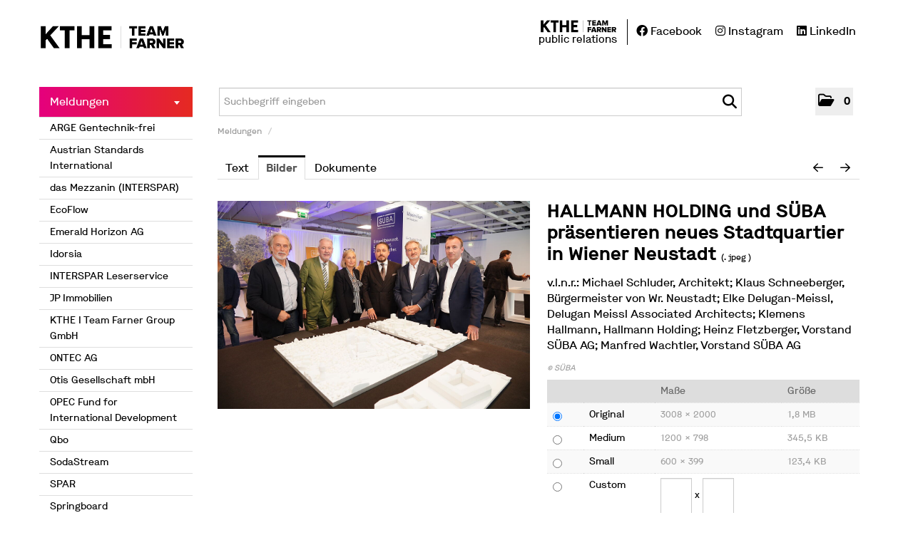

--- FILE ---
content_type: text/html; charset=utf-8
request_url: https://presse.kthe.at/News_Detail.aspx?id=165078&menueid=19545&tab=1&imageid=614106&l=deutsch
body_size: 82363
content:

<!DOCTYPE html>
<html lang="de">
<!-- BEGIN HEAD -->
<head id="header1"><meta charset="utf-8" /><title>
	
        „Maximilium am Stadtpark“: HALLMANN HOLDING und SÜBA präsentieren neues Stadtquartier in Wiener Neustadt - KTHE | TEAM FARNER - Presse
</title><meta content="width=device-width, initial-scale=1.0" name="viewport" />
    <meta content="KTHE | TEAM FARNER Online Pressecenter" name="description" />
    <meta name="author" /><meta name="keywords" /><meta name="robots" content="INDEX,FOLLOW" /><meta property="og:type" content="website" /><meta id="ogSitename" property="og:site_name" content="KTHE | TEAM FARNER - Presse" /><meta id="ogTitle" property="og:title" content="„Maximilium am Stadtpark“: HALLMANN HOLDING und SÜBA präsentieren neue" /><meta id="ogURL" property="og:url" content="https://presse.kthe.at/News_Detail.aspx?id=165078&amp;menueid=19545&amp;tab=1&amp;imageid=614106&amp;l=deutsch" /><meta id="ogDescription" property="og:description" content="WienWiener Neustadt, am 26. September 2022&amp;nbsp;-&amp;nbsp;Die S&amp;Uuml;BA AG, 100%ige Tochtergesellschaft der HALLMANN HOLDING, entwickelt in Wiener Neustadt ein einzigartiges und innovatives Stadtquar..." /><meta id="ogImage" property="og:image" content="https://presse.kthe.at/Content/664617/ab2a1015-1fa8-4fbb-9771-75652d5b15fc/1200/2400/.jpg" /><meta id="ogImageWidth" property="og:image:width" content="1200" /><meta name="twitter:card" content="summary_large_image" /><meta id="twitterSite" name="twitter:site" content="@uncovrcom" /><meta id="twitterCreator" name="twitter:creator" content="@uncovrcom" /><link href="assets/bootstrap/css/bootstrap.min.css" rel="stylesheet" /><link href="assets/bootstrap/css/bootstrap-responsive.min.css" rel="stylesheet" /><link href="assets/font-awesome/css/all.css" rel="stylesheet" /><link href="assets/css/style.css?v=16" rel="stylesheet" /><link href="assets/css/style_default.css?v=3" rel="stylesheet" /><link href="assets/css/style_responsive.css?v=1" rel="stylesheet" /><link href="assets/css/style_client.css?v=12" rel="stylesheet" /><link href="assets/fancybox/source/jquery.fancybox.css?v=2.1.7" rel="stylesheet" /><link href="assets/uniform-4.3/css/default.css" rel="stylesheet" /><link rel="shortcut icon" type="image/png" href="assets/img/favicon-16x16.png" sizes="16x16" /><link rel="shortcut icon" type="image/png" href="assets/img/favicon-32x32.png" sizes="32x32" /><link rel="apple-touch-icon" href="assets/img/apple-touch-icon.png" /><link rel="apple-touch-icon" sizes="72x72" href="assets/img/apple-touch-icon-72x72.png" /><link rel="apple-touch-icon" sizes="114x114" href="assets/img/apple-touch-icon-114x114.png" /><link rel="apple-touch-icon" sizes="144x144" href="assets/img/apple-touch-icon-144x144.png" /></head>
<!-- END HEAD -->
<!-- BEGIN BODY -->
<body id="htmlbody" class="fixed-top lang-deutsch">
    <form method="post" action="./News_Detail.aspx?id=165078&amp;menueid=19545&amp;tab=1&amp;imageid=614106&amp;l=deutsch" id="mainform">
<div class="aspNetHidden">
<input type="hidden" name="__EVENTTARGET" id="__EVENTTARGET" value="" />
<input type="hidden" name="__EVENTARGUMENT" id="__EVENTARGUMENT" value="" />
<input type="hidden" name="__VIEWSTATE" id="__VIEWSTATE" value="NePvt3RCs6e3NmPNmJkjOrDrY0jhtuCtycnvJdCbOHfOCtFl+zEh+oSvobwwOWvuWA3kxqEoymvKMyFySB2tOmQwvTC2RdQq/8exNBlgRLQ5KyrooakOdPnrfczjdKcHK9Nsr4mV+6Pq0RqJGu42281jbqJrdUk2AN+ooQmfPVE2EZvjVZ12Nz4w/094p1bLYae9H1lLWvROZdEoh1WghB4bOgPX8vEtMdHGftFf6SD+BWRkAaXombXLZ2VtRhgiRji+p7tKuYVsFyj0C9Fdt5r4aubBPrACkNaKf5XjkodI5xKmWvwqDy+sNCy3LL2X/qYKdRpPSR0JWazVZKtIl7KlsvlX94zB+mOOsFPcz1L94qQyEBG9POp/YEdSZSiWyKVM0RRmb9fzcW0xhDdsnZcbt/d7DK8t6Lma0zSoUEXrsJo+Bh60pkqfJlWzN3RusnyPjQB2iPLrH1k5BcJTxdgjS0dv2PnwTm3A0bu4Vd1s2j1RxYdy7YxtQfGUDDKHP/1uIdZZGAk0WzdEBzewMNA9rOuUEQFeQMcB5hNZtHG+mYGJIczqT044zTRw7lqmcpk3jRNyHBpx3x2c144xROcerRWBGv1szIOtPJnYO1sBxmeSJLY9qGAi+j8a+xV80ye1UB2EoCoUATeMIT2yrhF8CxDZoWiZZMy6l3fFgi4bSRJ/JoR4OJZ7+a5a7U8eHmPtcQabMUiPpDhoGI7SQBrY5GAMyePzsWFcwiKwYZKqw2I0i+0s1wH8nAaqitLDfAMoxswVc+TrEFbLCz8hoZI81OhAtU5pSyXzFIqWNyhditlob+FvfpfDTZUUA1pOM6Dn3b9kmyb+mtdHgOImIElwe+N/djkgR+yuD3XifM7IUatG+lkytxOUeoXWDZWWRhQU5G/+JLDnpmacMNS/kOnxKfTgMq+x2aXVB+Y0v+GV1i40a80vhbt65H8tCFuJtSvztvzy2LyWUkXmUZ4X2eZNKqbNwjqFD3qVKdD8zxT/BL9jiGA9L2xGG9NIfsIIMWHoSv+cJeYDAwWAWqyYhtcMFkJN36W/EUazcTMtyFgIBse6bK/KpOUlNo4SwFnvEKpWUq5CfwanNyc77rqWL99SAwVMyZkQ3UOreP1enn3NyTCCHitkVCIIsZXUPTPeoCftaa2Kx5LCe4ADVniZDDSZwUISyTUAWtdVUsAQYvQ+5CejtEY4l0ji6e5hUkGh3ryMlLn78XxxYiQU2rKObbYIJ7kb92F9gG2ex90HS+UJDRb50IygmWSVD/Ubdd/tV+f2R1i/yOppWMErtDwGQUcy3IrevWchUzFefGFGXOtTkkhIC1doAYYhTTMQWODygMxjszQTD2Nu3tX1vCmaLBhvKKmXb2EWrZq/hN+Bvgynayj/jnUbeyBHWqUqiiT9euFGOJoKYclN/nOdCsbb1h+iGpLUwKbCOjDwb+CMS9FwojxJHLKrlnsLMi515hJQz23LGDRuvdBzlxvVz7zhQe6esgoAF1D8tfP6wV3sddx8i1BooH+g6j0xHZsqtOCFe+8T9315waHjVCtghGmSM95Gulb+dIMSVch/[base64]/tKe0ZpSr4lNyWx1aUQs9zqNgn7MI+8YtmdYnK1fhLhrU7PIheWYdyA4zbLdKtlv0UJWcTXKrFVVGqVQ8cIaxLTi1qUixSLzeEOvKP2Gg06A1h5Y33x1Ixvu97o6ZQAS/a3hLwHELljkSZ4vyMAk1uYniST/fVpTliFnOKTfQ55+gU+QAHu58ab9luzTYferT39cPQZpGtaaUFM8UIAHdLnL9UlhwA2LOm9k4cbxxA7QhUYtg75HUcFABLyl9edSljOecMf0Rn6eTGpSrEXBtfcc8Fgp/jrTn5kp+QAap2X9URm7Kawzbm2dKbKTIiq3GrWSAuHWTpC1waOu+h+YLN5k5HxaIQG5Z6lSkRhfyJ61AJ4hp1vS0k0a52vK4UBVXDYD2K35S+Ahfu7OtPE/p7q2jn1/FNTUvXO9U3RVUaeXUjYNRxKXLVgC0zqtfn1VFhfaNLMATjRl6blox8EKU8zZRRL1CPNj3BGp8lxUb4O/rKCxMhD+qe0UiS+UV6uH02Ca6zg1hHzXKzGLq5/qQXO6Qv8q3ehU5JXGj3yjvGihF3sW175SlEOqFpwacNxlhB9geEWDdUFkQjKPW6vOFBRWusoNFJY+81se6fyczm8YEABfiBuJUbWTgAq081iPsUzhFqHiCP0dLXBgD/r2/6GCvfcQHFYIuAUooKcnX/gCHRjjZx+xTRGQbldMEyGIhjGglDF/xmpekqI9SZNebMHPh+lCAUU3qxeY0yKSTXMFOjJiqHaL6vKXSJBboheJDKaLnCCP+VyW8EPCJ/vHruMvepIka3H28vWlyMXVW6jlfPuJmoJGgeZixMF/i1PpT8FBgb7MHLm/XUyRBVYr8tBp3dAzQGylInKSIC5OWncdK7erG7ifrKCiaRWnF1gD9zCvTO+i5OiQg5MD6fVe4zQO8kI+3xOvR/Zw6n6WMuxPWMMNxUoNAkrq4GyKI7LMMlL7Ia5CuGSYOAxvkXXpq3DAUWMUSpssfa4hsbOHWx4efvPpOkfd78vx2/jUx7A19nInyfDXYNlJDUZ8niFvvEnS3nkTW4uUYpj/YLmseeuIqRG9lRrz2t3G5aM2o0qPCbDCML/+E2UInWUP3+YA6MDMgOBSzPtfnrhRTFNK2eesUUSoJgH7eM2S18do9iL+WAbay+eOEfK3wlqYrTpuJ3wdkogeWdhBArS94wpjhf00K5141M4TPkdpIDXpj0hW2uF6ZoG/2Xyr2bbc84vrEEg/j35lh9qIc40R+AG+cBff/yrI1G/wtSjJHIRqhn7Ts+rOT2rAEN+/2vVtEt2iNufi9v5VunwzceKQPRk3f3nSEdit+SdYclVkIF05jxem+vj24uUmvT6opB6cppTeVVK/fLvSj45LaRROVb0Ywd0kUFvPHmv/FT/K4SqOylT58SupmxkmNd3xNdoRy7QlUGv03SPZrLvPk0EIebrv2EpVYg8sp3Mv32oZwTXosd0TJNzSoTdx0vM8/xbZoEa/STyVdppOXB2swxSlpz6G5CABlqCdavKztMpm265qW139LS0C/UDSNOvjmfxoAqpTj5DHSvfKZ5uVHmy/UlcCM7B5M3ZZtTAGHWK0eKV8TtabR9KKn+LHcgRH6rAlVMfssCX2bl0e3xDLx8E7U0aapMSkMYJa/TNIfnq12V/IZppw/3ULwhwzAdGX+CR7LraWI18aretQyy4qlCjuI2iTepuMGeLBtKiD8NwRk1RsjzWMEOigZ9oih94NbWuy6ZahhBAk9jtS/dQKUfYPMYpQzF6o7jcCbHI76qKx6PvRKnDFnoL/Xl42+SoJ3GjX6b7yGkNGBtk7PnH2WPyYccyTzrJSsgS5Eny6XzTLvgFrtu34VqwVPU8AKrWuBi8ilwCwTBCczLHMYS9PUdZ/Y7FtPo8e89j75J4thRbUyKXi5jd7jybopm3q1nYn+679Uygx+/mFYahRhRMkISMj63jbLDON4fKiq0fI1K4DEMRf90x4FjgP6Uo3FXH4d1cJtHwoa7f/8RK/GNV97lFsXkMAx72hPW5wuPFRt7H0NPE43WorKziRQmhCprztXLxiapmYt9FWCyQMjCIDBjOU7rQDRzvpLVyGh4Vb1urP94LB2np97H00Lvsbexf4YwGUAEK0aX+4QCpkHtfRrn7jOENDHUy/5PFCuuMFdQFUWviWsDnkUUKkBEYNOuGEQt6uNTYsOUxBt0ssdnpH7r2jsoBMMt8rsY6VzXf89zLKR3spoL0m1S/3UgDYzKOyhjMceZsqLbOm/LlwcmWvQ8PAKtcSUk78U5y6Zst5m3gVbVw4NdRAHyl9GvAohAW4Q89rSM/DEinWuWMRqb9btlL6ZxGZnOhAjwDmLiKOp/h31it2CKj6R8cFdXdBaMfpTioQmnz/0LGEMHhiubPfwCA6gsIVXmM4RZvcEfCDq1py8wXDhcC6zCp3jfCJsxSFJjC1QLim0cQ2uEJ7j2fg5DcrVXfBSSY8DigiBd68sJxZSnObEvdOZqRwahiUFIzhz9NYJZhz44YiG8UtZeUAoVVtl4Y0e1RfH+RHtkH2yxIe8o9fTTLJ/Q0FhkXHbDCf3fclD4vZzW0ukskWY7a+6OejWjs4jsNbzczomrX6taj+0h4lpq6RWUcpoAlRcZPn0NjI+XBE/KXCw++VDdd/rs5ITfIaSljPUJJDRQgGXiaceNWKNZFM++1IbwYd82hZ4E1qTHIy/QXOXISN6jSU50VDOrBlS6FvnPWNhQsPH36+oVcyPXv99f29DXOK0BqDFvCRD1xF13xJVAjJksy1v4AeLeSevFcsjaC81fS9UKWHsO5C5M8dYNd2zUkefix2yJIy70E9ONN6fwsslZckzUTVJ6GugBkFt/KjUrrV7iWhmtvpEb8iRTnqkUkV4GW0jqhAOmhx+bDrGrgHxzNwW4X8Z2qrZsGc72oilCkzd+fYHbaE4PQFLtvMFZ1byvrI8I4EyyFpvPGrQ528itoOqsm+wf+VHsbyw//lEipeqd6nL3w2CctvybgF5nOKlNraIEmG20DIlY1Y9+KN6kpO6kFlwi9vGfPwiywiX1GHRuZPcyolUa5fM9d3ZSOwiegbl3pJldWlsoQbUbGwc5DRlBQiMH49VyH2yH+dY9J50Y8K94UzFM2tX/mtOqDiEph/IE7eu8pG+XTBUkteqJnk17Qu3OiQvqmbqVCpCJaDfzewGGeBoc3CGhDLIPhe44HhoKGLxvmshTigUaHJ2OG5Q6K4xToXF1/u0i6YQemUhl6WTlShjBxEHQng2hUeHw2vwWpwSs46mW+S90+7zcPDk+M0cJIbYGnDGC/VmBKBuizbC3vTUURq23+p83dd7QPGRBVp2Z3/cTWXCWy7xk0WSKRyNhQqNwkI80IH+d/H//AtTSuzYWrX9dNG91x/L/snciNwFbwoV6dXItlqyeEqlm6VZqarpkGjxodGPvSqgj9goLTiRn05ZczPCuyoyv0daMrZEG5NbNYrxkypcwIcO9WHudru/WE0smzjFs+tDC6N8b5jFErmkCOJnNtEDcK1U5Sj1+xfn6Czt4Lls+y/QG5AaNbxsx2n0SiuuL911AM57QALceCGkNX6rVbv+WjPHLVHNq6ioavynSB48YlCsD/JnaqY8T6m273x7+NIk+8YJX3yaZ6uTkNXkvjH/su/yJeTwo3LAST7I0BmLM7XIRshQchhaUDrMQ+tuGiYrdbc7rrzDmcWi/W32EF9Yjdpq+7bwZ+sXUXvPwBxr5SzQjvFuOye0eiW83cscuig5s4H92w8/[base64]/TLsyzwJdrEEtyNowE30CWRUiyy8hUOWMprNjVWpvIiJic/OYDttXvCgZ9zvz6gEomdwCRm9MN/04sUmMdR1H9d+5NtHTMIpgg2QUdOlRm1DrwD4u21FMmlMa9y29MYoqfWEWmn+DiobOIVWR3ImkaHusG3T4LB5bRKEugAYshzLczi4Q7wmVxsuCbJmZVe4tYsVRqGBs2/LkQ+/b/Kj3CpUQICYfHM2SwXwTYHNSlXBC5Bz4YYIa8ydPwKVovEN7PcKZBW4bq5UXnNsSco1RT5hbJFfbPMSOaSucw7cVCHohTMjJxjm/wZha6tYkScITnvsnldkQ7FRHHIJ3l7E0aYA49yyjUq0D89M05X0rsFaPLVvguaE0M+t4QFBmsjNTnlD3Ls2h7ZEGXH6aA2CBzrXzLFKMMy5F8XE1JZORWiKS3wMWK15hVBlVjw6miJPeedyTPYvDyY4l3LTSxD6rM/RueEujOjeTc4xlG7O26qDtov1ZiPDYMPJelAAiL8uCZ0lE/5uOPqCkXJ0mm0JYntV5Ckm7s3RtOKuEU7He6HOksg9QL3qYxd64fRAcjDQztPc46tbviWhsGNu/swPNYcAkohXPkGBe2VpMD8GujyFUpr81SyoPjikfB0YJhQdCm+0/YVhZWTT8y0cJb0J7/OBwKgNw719sxnyFAQ23JFV5Qst5rsynBNuUZ68EVNXhB0uHy4X/3E0ZVeq0B+ErgmsBdrQy2QpaMhsvP7jeFIh/DlcJIgMlAcRwgpyqb4Fw/Gq+yEsh9KsMLa3Sp629nWzDkeUonJEPFMqZ9Ku+yL/+pQ4ECbzDPufp0klM50tX1LMKAKlArzG5J9T/km9PmZVbY/mpYuzlIJomPrE7oa2HWs3GdEEHh+gaH/Ok4zQIUcfNWzLrsKGQt34gvB3z7lmwBD89fxENCYQrXzG68xijsFQplIIrLAnq4Bq3OthUdZihDleiGGg7Rf6a5o5l44ehxG4MqwXm5DaajKTjI97yLpkGkqlIAjIsa2dLEMSYWnKP9blIdimSy5PBbPb9TtaiXyOAmdnAas+1LELq5pvr6J2+yCze0/xiyt/5fl9idSfnyO5U66kqvcFvGNumCjCGhedhTvxy63asffBH8peJrcif2Jtn568yU2xrXoVbtQv3bv/K8PPVlHlqA2KSmwrWb+PmrPtC4CNxNzviBbkYVluNnurblOX8q3wYZNJPjdRtrbitYpgqFJuS6DoM1UsP86quIQpoC+TfXKY7Lo0ptjLTDl16sYFZqlkjDuJHxGw7DJA0XVv1pe73f3WiqjpuTUxnpWv+FDn/7jslQqcWmOZAQbe0R/O0J7qgS024cI/7uNQqoFUpAfwZgnx/oX5zUo0NQx/[base64]/1LRvMgFmgDO4O9tQoO4Z6jNjKungpAPpKBAJdOMpD41LcUMyFtl9zCukM4w5TgDYKtBhiGTvvNmt31Z4Y1HbDG1Nj70WE6dqHZ8/B0cT62sN1qVEZ+D8FfvS0jtnaW8OOnNGZRzx+luBSjRNHxpjSnGeF/aAmp/F03jKPN3dGpCPhGLhUWhdlUPLj5uu1sTsLuULFsIGRJq1h2eRIhvdmuXqgrNvn7BDVfv3Iuv8hXFJBq5b2e/p1vQsTIiNVIPfaQGOJ+TwjaSihBxE8Uoix/kQujpN6rBH/jCuwCAd4+Gnpvjm7/9ggTImkeamOeriVEBOrWGHYMWsITs1cPHeTUuoR4GpjUE+AOfUF57gwupwRLlzVUih2jL+Td/ZdqwsMzFqO2RJwwYQpOVMmyTox/[base64]/CfW5Z2ks2XuVmvj7bT32sEUdDQJxaDTjckaT+OXCv8DMkXhLK75CvtRAXdBaoHPCjlUePw4q1G81EJZqEV2vQliZ0gqow5jGQkcOyTTgD0gZY9MIJesIeVF7A+cxZ0Inf/f38sOkU5HUwV+Ir9cmOYA2sCIblqHsslpTKjhPMHB/MeTdWtx7O+aTXWDvUTosNO+w0Oxi2Gqz2kcWuuyLkET6TKOSquUuSK9gfR+NQjeiECi+gBUG7xRE7sUxyk1GFsfY5zK80wiCa588QT0xsH7lASdP038zhsINFy/YqaahjsWmToAmCxAWJuN1c2NEzvEca/wGSRR/mMUzAwynz6Nprp6zw/uc37cLt2ibZ3ZR6Izo779oIixF1TtXtZhUk9e44T81T1WFXnz5hojq1KJTmPUMTzvtOOxUsrdYMW92emRp3l+kSDXHWiOA3VMKxkQceEKw+U2Qy7RZekUOGIE7G/31CIYu2HgpLZa/gThG6j8tJgQvL3xaMAin0mKTeIVEGpX9nTB70gg/D3gKvoZbxH+oMSnOQ0V7HplvTUuXiSaB91FdwXagEtDEJ1wNpd6Hd9FLn/9dRvUugDGX7cgbEpyxTSAxJctY8gYS5MGie5fFVvGz+AFLfHZFxsJhf3sNxM4uFJyjGQZCq3zpUog67RcOWWlEVNI0BuEsPw9BiMBeXRy/uR2lU5oLKQCPEmn9PpYY0ePtQKjZKu1Pdw4TckTzHczgrUctQx3CChhUtt2feRA2uXQX1xbz8KIEiqjZB94sKecF36/CSzu1ccMWS9G6bDEVrNKZbgwFgtVSZQ7Laa0bNw446qBZ/9q6zG/iZcPaU1+pChrrgJTNHDtDGQ0EaEUD0frhFKb7Q1sjSzFnOKaOMrWLtF+P2b8kTQbMyO+dHYdRbl0it6YmWylcNgkoOowyLMcJzJ0FVXnhYeA1Irde/ZAxawHr0N+5mcScn/[base64]/9B6MXWY+x8Bw2yTso+4ZrTbaXfRWJsiTzmm5gX08+svHFKm6RtYTqPdf1qruGkpAdkaGqHV0wocfaqY7YdRLX6Noz2EWH/GQTITXxZJz1JdCFqVxHEYLdNw8HDk5Dbj0y7MV2b2zQpq5UP3XR9Gv/KfywQfe3afB90xjCfMFBziP1dHXH6ku3bQ3Iuk24IQRs48fCzOXgacus88xr/L3QwFN7+XaEts9iw+frA8kYAyqxgCQLVSq/KcjGpySdhICgBFr5ySZQdi5lIy8Q736roTAPGB+6KpmdURPH0ZENpkVl9d/N0RyNPbyymDNm/Nchx3r0PuT9Q1T2EIGdyQG7S6hC++gs8OyfVJFNmXl7k9k5btqAuaRnE1qTc2eRdymz+ydpldKiypvWr5ikcybRcMezZxEegL9AbnPKMsHBuQ/[base64]/BgtNSFDRAvy3tWhvomKRa1wHSb6p/BypLL+AHPcVqGLTHjI2AuUOP+1XmoDqvFoWAclkESME+SNywvkN3gx2CFsR0ErJaVPyHiz31IKCijsYijJeM82MSUAlW6zfqQrAPli6RHg5M7zwVVL9MF36cVO+5gc60CYaVva5DeFyWetQtw0DrIn/Ugy83cptf9mnW/DAxKip7PmLmwduUDnB+fiw1VhhZ2gG53kuheVi0QQm1KAYk7YkwdUf6BNHtIr/PrbMdPKTLO+O+jCTv6+jRLLFLyR92sSGpnti1Q2cIc/75qKZQJJyEIO83GJgLqPsQQSoHbtiEqon7pKq6m7Ok9VJrvU+6vcW1/+Ur4VgZVx3G0kce5HRYw+skV7wzowaEF7JrJDJQ4j70V5bX4CUXIW+aIwWmHShDNyr6N9v6Oth7W0jv8Empcs1eFGRZkFEaOCsBCDJ+IonJXd6CZUSAz36bk0KZJ9VU/Ojy8QfmGT3NxBUGEMERF/Kmm1hNLS9nD2LQI/c0+4890nv3qa28qgkoH1w3qwVe5bHMuRjP0rBGbe7MGSib59HHR9KduR4xKWCsnolwhCKZDCHTYJmr/giE2wZ4nWFftx9s5ACE46+JhmRUo5p4wzPYBo6qeUEiBRKFwYIrvP2LBFMSWmvdM3PK4U4/qPxp2K7uMUJ960z0bqEPxJKBiaz9nnDWBG7tbKyOC0GGEzqetfdscnevoEGw9IHMmnS3EcZse3sEO/Jd/5chkn7LhBFnpag1TXqj52v9n7BYvTvMC/HfiCFusPVj+Xrl09WapMn6HtRddP66Umx7qP6lSc5gahy/d3frMb7BaU+rnwNCNz10PUcCLa/wzby5mXDtmbF1U6xKSW5MDYC26lvHpahEpXlFUqcC/y/VhORsazZ5cpeFD/[base64]/[base64]/bnRA/Z9YvUaxIz7w4HVz1aweVZ88ADl6CPlZ23dOhAjeo3Az4prUWOv41XjbcbLuxJjA74ey9uth9BX7hAZxH8lti/uvsq0T70zPlGQHBD0T5zxOrONIuHoCR1rN78+++k+UuoNjhwpXwXbo+w17K+cQ6d7Yu1Erht6SBtSpz4wR/iR+UkbF2YVB/bIZzlx6Ksa7QyIRTAyljy78qtRuVjWVUZrFYJc6+kc3QqQfLCcgHRa5uHTLl30WWb4qXiU/NwXfSGArbOaFJAmkrereJ5gkKhyv2xV4f222W5YwKlmWA05MU3EJNbqSG+30jNi6Bd1bpdUpw5JPtq4fhhB36wED/otrIit1/DKvyQHbuVRzDpdCq5CSnwhdc9C7VqM0mC07ckhDsU4DOrZiowV9I5Sx/QzFyev1k8/xsq3a+fMQC4lbZcmd98KkbAOfEDmVsdfR6dklTL7QJoQhTiC47c6/SI3UZkmslGomvcTbqmYyDRAe9+bc/wk0MI3hPvH+w0s4LN12Mk78XXM4eZs1Iro4bADtPScUMV8CPfo/vMMUFmFrXdcKHjqWaEgGYrQEY68v79kJJeF9n9mlcUt1OgK1agQbU9eJcOKR0slzVgKoc0D1vvsNC6nRHcgic/2Q94oQLLoN1DKo3Dq4OrqAxGquRM3UYfjS6IRpCkhDf6ga+7vWxxt11Q29x7dVaftB7CrfKsdPCroLkSEYCHpuTIj2r72urkDiJb0nnzzbhIXCDFGHKU5KJXqgEncA+rWqKJb21i3XvSOGqOSU/YgQfmsGWYA8rHWfv3U7GTmSubvTZPS+/10JKD1yFclQBI7wRXeAnmOXKKtRHzOL4jo5+5tXN9WNZ5xTW1Si/k5FD7PgYOUYzSfQZB5hJi+t4GMGpU94yfSPdfouXYF+SAC7k0lRptOgIw6NI/NbqeEhUhxdgrPU2Ch6F2IHXiMqSNWbGxYAACRvQ2lrNLzBhI+4VnBwt1UFkFftcxYl1tj87TCNxTplnKjuPrkdq7FbxBABmFQeY3dvdf+70+vh9oze+oKOdR5eZF1Fk7Hb8P84oUj87NeVuaeI8PKzY7Y/oBkWREXswMaKUBZCWKt1R/F/M8Oqr7ED9Nu9WU8sCfoePAdEcKOjdCIe+HnYnMLU6XyNgg5HYv4mtkL0ta7SfJBqwo34oplWXfibn0Ii/eg9oz/LCQQPEb8K2Kicf4Ju6lYpX8QQoev0PxWQZ+No82u4VZQlIChBsP8XeYxFjik0XFF23EiZGcv4Oq07qB83WCWodXX35G4MZFO02nH5P37oDgJz3hOlCIztJ2Y65vHAUUZdsFuun2dDRzc0JRA9XmU+ChRw9che8mLzM4k+iDu9muIEfy/gHM3NXwypweapr77TjcP2obL7N60ToyklboTrguwHeYZ8DyrpGUVmDZxslm0No8XqxZpz0kK0LLCPsS1M23Ifs+eVu8m1WrTMolA+1k/41GLuZbac2KX+h/[base64]/Hqcc6SQ/uX4+NkCI4yIrit44FXGidiiF+czR8MPH5JCnHJiWpSwtnLwUyA1NzPTPccyAoOGenx9wy8A5VlDoQE9vWaE7SNf2fLdTjQk41w/rf+r7Mvdl3NMG0oWvP0R6/HoCYzci4vZbvckZO/dfKpCFCAD0w/4JRMGeHSW4CnCEXZNk29zY0AhoDr56aEGXHanXosCbsqJo2CajHyiySnyOB1bbes6lm1si+OCjug6zYYSOtwZly53WIVj2+iX8X1ieiYgmLjOn3gD2uz3C9xVtrmydxJ/w+I9GrEYVrB7Mf9WypzEYO9EOq4movGYrHjhUEqE/n/[base64]/HLKVJz6ScdzvpEK8hqmsSSr0Hx4AfVp8ieLi76c7fi+84eJQNXqBXTPDZnJBLmvrbd4DFxkn8m0ld8MP2bhmpZ3QWYxQxykxAPsHQCvs82ECZ/34ymZaA4jzYUwv+kwkRYkuaNojw8f1XG45/dtoxMVtrKmk7rAE/NQkoa8r3TQLteqMRURf8JEfXTa8QfoTQPo1KiilcZCu7L/oNom0TQQg65M6X+B6XV4OVQDE0JrmPylbAc/8qQm0HJgbWMr6JRaRnTFSS9KELJXMTgx/2OzqEwisy7FEXHzjwYaE+Z1QrBG0GL8ZOwjcj/7Tq0ZZB8sS/fUh10Fftsr6v0ixb9TA4qR/G5uULQu9bfSL/M0DFGg+YuhDrlPfp6qX++aCbQo6ZBNtTQqdF1l2Im6J9nTAG7hGLFC5OEQhI8Kc769o43XkSJTjCtpWoWd1x5DxXt3BaR4yYgm93XcUANcuijCi/7qj/gTeCwqWbZFwBdO4tW6ipUOlPXGACv22ZJ+HPJ49vKpTMykKdXjzZK9B3TBRCquwuMLfHRl/[base64]/VvQzH4MZSD7Q+hIORsBXRWnkzMea6q+s4PoIcCZwdDh46J1BotkNR2MTWs03K09o6lnZmnJ15RqULgRcTGqW6P1RVXCOGBrzsgg478Eq40GBH73RgiT1Yt+09t/IKqz68YcLhzn/6nr0rHC3vULc9lvXi2j787Bl1kKQkOXSaUix6TZqZSSYiVBsMwpJ6u4Gmv5lxU3fMU0XW4jalYX5rsrMRi6Vn3u7gGRkI1sqwcVv07jycuMlOksrJvEPPf2azm3xfakW8Ch7VUac7Z8UfZ1BL5ZyIilfqaxC5/o9fs3GHgPrgS1io1VImZ5LPZEb5wLPzv1cFmvsXUJL+jP571rfzsFuAC8GZknA+IXDrDFJ3GQ6eSmU/64YVZGe8+p9fQTQrNDHJ/dGnu7GVVeZWAnP19vIcFJtukGHhSPabQcB4UgBMyVeslqtYElBLlK5RRiUyI3pzQB6KYTus00aZOZP3yuHyKsHcUdq8ogkXkufm+zKC0d9pz1RK2WiyKwjHwOcC/X9U4BwxOVx7duKqM7M0u+oGAQP13Nh3ZUaRPy/OXJWHYFaW30LSpUzx1YOP0mI0+w/A6Z2sQ8YQeZ5G2p0uyfDs6ocYNVPbQFN2mQ/GfE7zKZ90atqxOprqNHa1Vt0D/rrAg46gCE1AsfChCvtgHKiTE4lt4RFkQ8JklThvxd0ZlF5Rl2E44WkN3gw4zGT3WSd0N6osEsaseEhjdBJdMGAULfmq53JsehHlBssGTzHo+L7kLpNiV+XJ//mDmMbpGSTk9avpcikdHSGy4CvVqZnVel2YnUu0QcqP+0SZ1AS3tYLc27zDiCcgEMMkP2w+B4v9nD/WV3X3OMPwlIoLdK3oRdkEVuW2g+rUdEBCiRsy3b/tC76F0eZggIcEVekfaCakTauyia5RxXCI4vHlO+DjxQM5E3Q2ypWfRcsBiyQnSp/KCvZdMubZGVhlN5L3DJ+0UysVc+WEJ/ixOeQvyMZm+BLBsdfVIaOO0s4WT0VCFWQK2wmJ7aeDPcS6oz2SaXuioxUX6CF+fXIDIcrp5ZqGWjGwaUUdWefuq09FQ77vkpeba6qSwdsNL3PlY1mbxlgZvh/vKFacJbgRKi+ziJTcblzk4a5bQ8ctNmI2wFeDr03DpmgnbUCPDie7ppillxPtOOrpcY/DhgftFHpB+hQcuXwU/qWE5AeRb26otuiW8xGGjvYJOTTnggRg/eydXgEJDcr5EC/69VjcUuaT8jaFBI5C7e0HF8cBnag/Yy3VzN8B5zBzgHensEW5auCJDV45EyPTfhrhWijakaFKKwaFrSNRpK2K1A1MMpVE6pvazECdluEdhk3Nh+ICH29wyYvjEmx4MpVgC2+kCzYJ/[base64]/tZ8a7Z/FUV0jrXhUPwRt0W2tF8D9dSEM3xpww6mr05TuOYgXq9uz7zeG+SPUgV62KCEAQOiKsTF10uFHA7pomFFTds9NokL+EE2FKS5Vdih4eRhSJoozs6o4K5hpY8KHTsG3krP/sa0Ll5/YjuqSt/Yh8OCot6aLw22AlJ874N6TSvbpIEfKhm1Ki5EnsKq2j1+3pfc7OfyJU9iAidRME7IuyMv6BUncSZsu+yqcZ8cEpslZ7IF97d6m8Vw6Jdhl8jnVyirGeG2HR62dJAM/l3KVZA41daXWDivhUnI/r4uz3coZx8yMEkbcGKBELDHeOBjz3vaMDXZN1rQhCvYkCi1A+kU/sDtn94ePvGAPLCDEGU9+Ahk4Pe5qgwIs3SlrN/cFt3K/[base64]/r3TKtL3ldIH7XiG34lo1EILyuekbqHpYLOUwDifu4fpyR87B7f3zCkdIL/2HH53qqYPoWI6GuW5r8OI2SrbrCl4mw2q6bqqSTHjo0wQ8sdEWNIi+VMXzcq5lZEY1rea3EBfgcSTZQGHnoIFqzDLNOrLCT2iAW+Il0pHnVPGPFQvNNJ+i5JNAnZs+xXYeS8K/9JsQyPHx7d6H+elRwzr9ae3quhtCTZLkzn70KhMiqe2CEvPjmwP8Eea+PT0TpkHXOqzxHfHpIKOqFumTniGiwctETKEJi8y7a24piKK1D5h3lnrT1KS7ZmBXKu+ovKsuq6FHn+/OZRF+Ejneo4d1Y0Q1Tzp4UdU7gv/6ZPsMF4UcKB9dhgk2A05AglhAGsBfngnoYU1DR32sl9w/DDiLBVPRkpJ7PXBcYsLh4LT2PmzZcjGLP/[base64]/8jHK/[base64]/VPcvW2Tx3oRymOp3h21oXejzP+Z23zYlor8rSaYbe9xsOHOHMsbpniK/+x2mvK/m9iQ0NqTpBPYDMdp28AQNRjwy6RB9DTcgvDIG5cIh/92cKBQDY0WmiO+nOL/B65r5UPfZIr1pSFsgMKl5mOO3mIvKaWBA2FULQBV0qzwSvOxbf62wcEzjUaOU+HvmiWni3wPgAb5+m6HdYf17JHPTaKSfpbfD0nmvBtyJE+6CUj5Ga4tyFQqoBy24OZplWrPM7JsqP2xWQ/qhgHsCeMM3v8xgCdL+efMtv5kkozCHNanxzplqQEDyC4rYxaIYiuDs1IcgYyHjIgG213d1W7zGDkFe3mpNE6YMnY2jjFlubEH1jwqVTchZZ5/uk42cZG07JtSASWC8RY8Yxc/EBThcXOLv7UXokxtvlhZRxk6Kl1cm3EsK0oyrIgcse+fnpEo36cGzBCwU5TFF0cJ8gifaWCF4H87og9M0sEnV44gIlyhXrRelE79M5h75UU/Bl/K09mTJ0WHafkESefXwHOgAKkbFfRfN2hH8Zuf4FL2BRo12fDBbG0Zxtni0I2dgFZIWD1cj5QZuzLaQ8ALZFaIvj8KWr5TRRCPKWtx38e0RURe1ZLn2N5dVigzBfXRCrBzDd/2zZ5GWaZIAse3uRYhhCsU+bFd6n9zgLKBb2/5Z9CDSvscoBSrgDTd8upmYs71I5Qd8DNth2fl4X8xVHQU2gmdiqxXMfPqu62FskdFThcv2UhYwss81b8ec2Dtj3ou5gwmGnvPT1f1WQlqiulGOahJbXNmAIadUg1KftmRedc1tvCAodqC1I4/PuUOnKjN92ZvyREQbs1DetzQ9uPLaBMLV094hFflZygxPKZPivw7DQnIU3n6uQK2LoJT2hgjYlgMNB0foxucqgJDr/layujK6kL8jR2a9OhfR1pSOgIWG+kGzvkjcGLngpoVFp1QpwYjlvUUM/+pbgejag4tMZ8b76k4ChvmrHyA82wOcAKcv2hvi2ykxIYYwI6OFbjGTezuL+2D8Tb53SOwXgT5XCvnAqMXElrPdLhWSGqzIm/O8c1wig5kBXxkXeDCcTbu++3VI2xlxRjBCMnJf+1JZpUL5riuO5DPeEj7ZeqHcp3zYp9FuDh7SbD6dkl6/aUY9FbYk6HqkoHeDEmsAlMp7qpkioCmePUAWH8BO8VqJNuqMtDZZ5kcsBmVqCY8saAY0hOq8ndH0SggZm3OzzCT7lGQjnLRCXXxzb2or3EMUC1dvQsB3qCf8qp8tto66AHbku590Ehh6LWaziCmhxtLSY0X2kxWGkEjN+nfz4VSOge0CGcpDHR9+t/OSnWEQ0/+2p/[base64]/Kgnh2Wkj1AmkW2XHFfBBITAeuuMqZps1ZV4V62Lma7IUn7twyHEb52884529QLojgqlEwnhRw6NWVPLOyDuUfE+NZOdLPr/SvmpQUKK1VpEkfwB/EH29tIT7E8Bh1JI9p8V9/Y7i4ozL32zORTmaS5r/bA1YA92X1X2bHEXcskJBD5xOEo5h7CKL2q268f9DtGg+UgVoqtlg5VPBlocEcEjZFQBELsPuNPN70JRFByzcGRA1ge12aIY/hOpN6kO/ZzBLXUX2ls6DR1ORrVI5kXZdwTnsUk7u/H9xebjbEKImXa/JaXzqtkmckNR9BQ1nKRHaG8+AC6Quqf3LCDJ7rYKUzcXXqyfi3/bo2TfqI6VjUnySrE3zTj6vSKY92e6OuHJkw/jP0qFz7CLi74/SbA9P+WUL6NulmMKkvYU3AQGvlUeWRoZ5jV0CNcdhVij9k3duj0DXYg1CnbYzNFpqyIi+LQCpy83vpVcvFSzvqsKT00wBS/dDOuRKXpVsYRE1HWAUY67zk+omNySL7o055ZQ/1errQSOmwABzhUp6mGFgHVrMaWrZe4pJ0AeC6wUotnAlPfDna9nsOTl6fl5zsfXe+3kHtPin5miPSK/QAW8EQr5blBxj6A7P+4/p3gJ1yXqWiD8pCnTrWzbCHyGPp8LFE3e23cVO1vxwD4l/2yBI8vAcGeKuhjICHwLeAMg9XnwYo+uOI9Aj0SLfmcqkIsMYg1Y6tCXiQiES8aPaPbG5sRNMEwjYe9jMEsaYISYuOp2iC4s/u35pbFCaaQjcQivhQgOyFVF6MpLcxBbHbvJGoeG2d66vRHBxLGk6cFVFpz/TJKjC1cxc02jFgqN4XRia7enduRqmzde8aOaiPTgBMr5YIDIFTaWKNjcRWtZI4rNygAXDUj2J64/roy+9Jfe+LbVG0B2wZWauZtvmvzX2vfpT06taj4oWJV1q/39GMrmDGHaC3p5FYFIz9WDJhYvJRkRq2OSXoZRBRvOI5KHSQsC40Q9dckkpFYWWF9/VNZmTzdlTaWpfD+vXQSlPnZTefX3k68LoCP2A1+2NwyTuY0gw1tGT3hh+X7H90UrFZsbiQxKgAA2uLlkXHyNCPFAC/80ZSX1MGd8U7oV3I8FwCakm9zXh2sAlxeb/U9bKuE1TyLBs0mv5egVDyLaVDEvE5ERUsXjeXrRvdzSJSHLhgHGICAAlh9Bm8cLDnnu4Ru+J+lro2BkPKPBoHpry5xbjjEbeKgPxGYKUbHiUXy190emY/HJJuxPT3TPJm8RZvkVNiQfNH5TQ3lpi5el1n1k4spUDyUzPZOxCjS3LyZXHqgD+Ejfp0f4wM6f8dN5EWinY/BwFirzeHni2ZSKCJ4k2d8FTnGFvu9d/ym20Y7Otuyhdt/OB0/x8ce19lY8i1pHf/kZw2YkFfI+faphvxV1GeKJpj0NU3Fa2AWrI0lukIyEdwQgJTfkvHt7AFQav0JMWz0U3cn7m9/7q3jS1PkUtmig9WynJgRgnnq9eZLRWVlJofuvq7WCr1uf8vJaQs4tk8URogF5ac+xCxnc5vli7Ujukq6CkkfoxIsQdY6tyYid7/WqBYlbpU2Jz2j3tMncMco7DmUc1o8Vh/JkVPvlcaUioWUyCqxDVBvejBiPgV+l29Kr2BSFwmWPe8uG0D0itdpX7MbpWMx7fgY4tZd6lM2Dz87YsSyEkF9QaHL1AFNAOQ9dWnqaIi6UqLk/Mtriz5V7JMA3hEyaw9/gBCR2LyZ6O7itUSSBwnXUQ49pe+uWDyKecc7u9GtwRPbDBYR/Ia6Txu6LAgQBQ3J0quX78ed1Nz+k5yM5zJO6Wtdobtpj6RDk/HiNTDNCFnEd76K4JSbbKQ+IgHG4ELUdiW0mBxhCqoOOIvjW3pFAY64bPdozQStCmlr3DYh3hxg4B9JzQw00+KcK/p92x40p9r0kJAqCrDdIQzKVtlTP9va5ftq//KlFo17Um+ciaZdsOZ8yE7Eg4kjHJZRRsf/5kd1P9ihRIMg1wKiLvT+rU1c80ULoaTsYvGi3Uw83OcMDFOtHn92rKQiYpBgAl9vYtHlBdSJLFF83JoVAcqLaoiuolgsuySWfvbUp5sc05efyUEVS/OCf2bNTX3jienq8GlLRLmQ1WVnWdqozBZpghWSd6r/JsrUOY3NxEiHHr/JyQAUwBkx1gUF2DC1t2acCUtf3mQBHmmdaHAzs7Sj965caBitBbIqNLCCvLb+d9FKQIahkFeKah2I/7FERaXVYlzRJQR+ZThZdHBXqOaB4TEaKCZa9EeKSLn3CVTkjUicyRwHnE1pJvo7awk7j4Gc7YBvg4GQyLEmY/zUi7YGIsynr+A8MFhZPrF3EZroCz645wApVaBi+Na7cvl6OakZD82cuSbtlCufdEwrhTBafdZ8LT/YfWsOrw7QJqozGxqLTxwYni02+ACKqxclpv6p3BpniQWSXc9Jl8WhYP2+fNFuH6NCG6EmOdbG66XxBAqErNy4005Z149ZYTn1b2Bw8Efz7G+yJ3jt/OfDVeYhtDTY2aPV/icm/Dn9fikWNeMYTTxcstwz/8Jq7lFH3ME+risKbXeqaqLFPHSMp2TnHRF/Z+lLMP7HhnAhdxb6eMR0FYgzslUBo0u91YXCa5m7mmuR/isEPsSKTvV+z/84rpUSBbO4CifjlMX+sGc3G9lJda6u/kUudXWpTew1oJDpRpmgcZdahvKb/3tpaXYKuptcwCQFR6U7zmEbDs8TY2+Rq08p/l4qzIZdf88YMuuoULM9W0J1UpfkjCDyDsKbZyxcksNcy9O18otn9vPMgJI29wJI3o4Y2udGu5bMXT7MkAyP/obaQwtCEh08IlYeORTEniVJK9eIA+hN31+gdE2vz4FaZZJDtKhf/iuyLYtVP80dLeaFf7cLjrJjyEmTsCnSueUnqojwgS2vZdPYcfXYLRkqQG7vObssx7+VenvRG6gG/HxoRX5q58qRSmlkUtCy62WeWYchspj40qSB8kJBA0pR9qEaQ0//jMknLr/SCWlF+Isx0c/FshGmLif6aLaYOK8RLAWYPGrSDsIHm7wQeDWnlfMx+TAIAPkLFNA923E7aJbcxV4QdXagwjB7DYepjxGVGNlbwi4CsC2kRCPmunQOh0LRoj/Y99E3vtd3M9HSUxWxSCfUW9lUK1T3s6y82WJn5kwxTuclviSp4sq93u2D9Aji3s89mPckuZkyrMqOpNUL9EPeF40jAvCBIYujc8rMTC0PjhfZwkd/RuMoebOsWCm1DJ0DZVtR8KBQi4fJ5vpPLpXur7IO+crAUmqUZNzgCBuiyIB0xI3Rc1JIRmkM3nIab2yhqcBia9dD/K/gSyTQ7l8fbCZZLvs3y+qpTP7HYDbvFKLqFu5qksBGqMnQ9xdYlDGG8qTQ/SBlCPRwOpTZa6P3ghduZDlOA6S2i6LngFsvHGRbri0tVRy0/fDq5LSb20yK8CEAWFZ/NN2q88JbNmplzJEOrpRWB8LROdI8Vjy8n6GJAGHM75447R3exvA1JJd4gbOh37+qdE96KUEqq+6OE67mhTPPUpZ33f9k4MaW+dm7y3lWqkCU8e9DMiHpjyu2gDDVwRelYzxI3N50a0IYM4KsHXNVxQd0chxb+NQ2NJMh/CtiSNaA9ON151+kbfiWORIKSnWZ9YkNlYcvKuwuy7Gomi7IAoz0TTyQ+t/J1ivOY+s9qmPwoEy9GNvsvKLC3k/GDnQZpuwNelcJ0wl6oRVkSd6/OFv02ZyAQefnrZdde/aaeyX4Gg3GeH+Z9Gjldx18UAgJWBspSSr3ezl/h8VUHjwezPimPnuZ95Ku+IEb+VAzZEAQ7qGj6cJABJ4T4HvMXH/L30h6DNpGZ9YCgJTzgVbm6FC7wmr4hROvfvkZmrLd2iWr+vlBN0SXfWyVBsLOpkWnDF2NnYSR1CzO4XYsYNrtQ5pEFWtEmEDNMv/oB+F1iZY0bv2ioSEs81iOzrvCih5zmzGMj1qrfAMb7SG59lmzMg3BUm7t2DEio748+sDl2SYnEzhBfQjD+Nf6u9E9OdgHqgQ9l5Oigqh8R3rwJndSSr+xQTb99oqlOUz/[base64]/J9Q3jk8S6INgMPiwMujsAhc+1dgrO3X4bFRGrqwK2rajt1oYKmWYndC3YMnkNAXaqFpLnDgXqwZeM2DzDp+xXzFD5p9qoOnFsBvEWmUkZMFY9LFF39Zl6ducDsNm+qPSPqDxOguBhpZWjsxbA4Tt5zwdPhO6Kb+W6877QyFfAtIE3VKaEbzqkU3CL/9o6/pJv/+9lT/y4MN1EryPib7wsVhRbl8eEKqFyPBKvOMbHtl7iLSmFWm5iR3SMGnZ4jenkBqL00qZomv2rN53yH2XizDVT24n/Ix0B9Z9mE4+YDYyUeoGEEX4JphROiFa/+Omnpg2pk/aBiDF9Kp1qgot+Hi257+CtzuJ8T5X3+QZDJ9S3LpXVKPZEGB3DqukVdfxq+jPfRywiIUsMSc4/9tGqWdn5JAMcbCrLvlJJCXDVcGAVUbbKV6LkTCb/4/6ff2705S49Tx1Dg7eRsecz24iI+2TKwtXQyz/1d93bfFD0VRPzg6ajU4PgN85y8RsTurT7ybYgmy2tiyVEoBzEVacZ5BImDnx2L7v82YXp+c2XMEtuidoha4Jz8rl8lZWrpaNnuzZEzLiwAR7a6uhYucFSBDuAy86DGLTDVRFDNVVEob1m7qAWCDhAdVJZxMHh+b6omdxnyfBvvKZsxY9JPz/xIDWmID3MxrvIdtjohSGGBBxY0rmMOIJkjiteTq/KhB2/D0FisAtkutaeeZJyrJUfcmylPWH7LeuJprCRyyiVzOCRFioJNnd4DCsic1m0+CfPOafgEdjymvxeS7faSJkEh+TR9UKnvd3KFQOS3hIbt8plzJ+DCvrbBxbLoBJLvbESIGjAKyStUix5VyEgzPWn98nxvBmChX1ZAlCuMXDq6gQyKo+a8Dk/d2+G71vZieHFmAD9JtNqEtGqfAnIxSzKufinWfoJYmt9SdRyw+CSe+8Q+neyvlIPcSlcIUm7MZ6wFHcoQWBdEcQqA15nee6gynZUsljCBgu26xkuXrB9VWZ3WNAR76SLjHtxugOkzr7DIO82JDNYsVEwkjMSTGz18iTmSupvNJBLqABOot1/RzuTwQ+2wgC831PB8uSC5kR0Jf6bbbnsF2uM9X6SyfnGSrxKN+o4rvpEYeSnkTqG8AN2nCd6yaVy+tDmRDiz9UlC/8VBvMd+NkYoRdMAwoNMI8l6JO4SUuV4UmCMbNLaErVUk2ybI+73G24Oy8PQZxsKQRaRaeAqPL/qaaNYOFGxo0eQQrhnBlAbmQRBZEv3SGqWgGw19DBjXWDpbOkSjpgwhlN7RRcJ7G1srHIASeJtei01bFieU+bXtBbxMZWmAYC214PVCj4SbGwFsr4OKOnA1SXPfExNa+CpU8nvClQDTRziSR+MINFEII/KFnyqnO869JG+R/vAIWixK1Y1bodsjqwiO8JrjIaR0bf5iOv/II2G1hCKgoESbm7J6nhHzS4m/+h8DdhmFNyUwwNQ7rAgBgbY7FQ7ztGsEF1U/aLyaC7HzGefcY+iJTYZi5dIdLkIuvoifhbMf9b1g4KzpuxAGgiLyNXQVzRJGEwFsAbMqSduLH9x15XMT7dhtj6NubnLiqeB/YciDMO581qOco1EAolQ+jY5onmWXyvdaIT8AqKv89Tb2usJBcxVEfdGJS8loR+Vl74zuqHv3ZXz2TBDZBgfzeDqVa6X9bRp8/NbiG9rS7/P0ss6csXWwJcQBYwYdix5sUvL+AvYVIGXIgDR1+pZDF1d5tJlmNmfdDIgXwMI6EgH1bt4ZmzxeRWq7QEGJdxyO42+QP+WKXm2ngcZ9BQ/EnWVT6vS5So64c48HM54RS7qUvKYSMyPTYQH0/Wm162idPGK2YjlEmPuWtjPu0l2aQw+990KpyPk0K2A0H/nQMMFnyegM3sYyvd1fi6a4rafWB/Wpq6FFbvMsqkB/DPqakSOm5/PY1uxj+E/FYjCMVHMnbdqdE9j/aPzWRy/5eMzM3GIg3u9j7aIPIfes3M02NUD4Nx5lXCZT5tKUbICFiYfqrppDbDHXsK2SVj2eK1ILQOF9PFruHwMFxAzEYobprSapnRH1m2CoATK3ar+2YjOvkh1eddgH9IslL73WYQYJDAf+j9OZQwnTlcqSR9f+HxG6XUs/v943W0w5OHFFeeNojctN6Tk/qwUHf418IyyiBWmz9gGFJmDNGddYJ9TX9K+EFAHkDi+z32Nr9nBZjsRd1J2hC3xYtkZ4xCWV3gkQu8Dln/E64f2iiW8UNA4OmQ8uwN+BtYrSHpwNCQNh2EuIVbBrndF/YP41briLbWHnexz0gDhnRBD0jCaSLE2o/UZEkh2IeHJXTGv76xv5FslkIRE+yt21IQzZvkDLzLrPP3p7K84NxKHUY+vtjqB8arAyTrYXsZnUNxloCiZCY/BtbhcYRatpYx2SAAt2XLl5YahTFpofRLcCHsmCrFmUz3tpsH4MDa/Ji2C9r0RIkmlVlbD41e/Va4tVyLr8RCRX9QPfYwRMCjn6PwscjHi7cbU/kxY+FyFkIi+9Eza4FDX98POkNPgvILjaIiitKlNYkOBI6mO0FCBTHRSYYEpfAjQ3DBSyykWsxLVztDR8iVg9HqAKdtjt/AZHXsrqK1XozZwZ72qp6l1zdKV7moi9sst/[base64]/WDAp/xcuAsBrT8ct/[base64]/pvRMzjuVImbGXlhU8LtxhxCA32/S2i3YDo9yPwWahaNNR+WVyC25iGzDvPoN7y5CFsXOnc0NCClweEUpXF3Pv76U/a8PX/DWZE5hRywIWGcRTDnYAQ7372NflIOw6oGyykSmJGJS1qhygWj7dg/[base64]/awAVkg9nnYvxAmC5JgWhJPR7xqP/eqgLJ4oBe4Vu6GajJa3xDr2juMApoQuIw63QUUgk7wTeJtuC7QizYv9jxj36uhU2rXG1EQ82vVhukcj+C0E4bSbMaJLwedsrMoZN0OmGlLHEgHUw3D3gsKVRHfNaWjn5kGv/[base64]/C/abSzAgldMuMvUKrtzdyqZpR5Vl8MC8HBoUUjRwIPBzm43PaCC+usyIRkHhLvAPQ0gIuIXOuzPE0eUO7d8kktAuVRdb3O0LQoD5z9dLgX67nRie4MHZyn1w6xwX4xIiKXxlsJMfrowZy35/JfmZ8GJniHEDw644XORk59STG1dJE9sDGSBvhAdB4LORzbqabZPaAXwFan1uJDhEaO+pHy1OCRLIKJjZ++dnYbRrBCT9vQGdIM3CTtxWeO6CtgDRW2KjHyPoeLcUeNYF1wuoRhG+1DmuGJjgnz/YSc0xMLeBVeNtsGzNQO/ht5SvBQW9aQmaxkgtsWAMs/2ZHMi2Nf1+dSxvLgO6RSPWO7AFhAwLZYPGUR1s8HaCsATA37o5sgVdpcSP8LFLk8/tKWlVOqCX6l2YCldEhnslrpbChL6Ki10fLVz3zaFoBctn4iIagDRj2lVaJ1nl2qnPDbFdYIh6W2xxO4c6xQCzJWeihHlHsScBgLNlFw841rCr7BCNRM6pB1twAH02YDkl/4IIil85AA6KToXVyQ6eXTlW+LjqW2GVJYtbRU5cVqfpZr01iC7wqFOfjVZYxFg7kx15yCMfpqtQ5cc/UzAwjI9FRo6u6Nsys2O+h1SsybdyCVXLkSqfPb6s0gwsG8M9mJNtSMT9nLPQbB25gcObon3qyYyS95FaJih92aRrNj3SWozKR/3sRUOGtoO2Y8plnd5R2qDOIrVvnADphLYw6LYm7/ohG1AGVoX5XDpPQ1H2anh4/KhkuOG1SdjCAzzbBhsLTa5Hqks/HZJP2sZ4CeGwa2KASBo4QfIcLrZxt1g42LA7UKNfrTtCNvltT0PD0Z1V+jvjsJSFyakOM/Nt5OmAtEhPLAzIQggUDGh7nSQGvX7Z+zgHn82fFPSJfaxTrA58HyiW2Ok5hOF9zUYFCN77O/UnaedJtU7XeyMKQDoQvLGIGn/0+9nPifh8m+QfCCndNzEn6IlB3WR0zTkPc8ncRbk70Wp60nPboDZShxOcqiZf0wO4Us/u5/9BQYVxdLVRCfYBMmvgNdjCcvpwrI347gAQoAXo1iHfON1lzyyT2m+dLCIu6+JZLbdUcCR3bNBzYuok6ZMLcENBcRAQIv4ypPDdS8AwvJ2P66A9JkZCDzVaVRXRVY3CwLI6e/Pf3R+ZHxeUnxU1r68VGJWYQKOuna/1/3uGNoz43k0Nlghsw5AFUCvXh5ETFJO1V4zIQZWCg8gNK34Gss01JJWtXU/XGAkc0+QeDFUAClEzBahIYTRp4bQsSuVyrNzqmc0wozj8/T/p7+IATVmVoWWNPZ1XwIaEAdZ9blDEMDOHX1ugDLXP+6LolxDY2ZOmebvnknFuEJqt5uhGx0RnuwNTYGnmsz+zhkwuJVppmiEJzqMg7M3UWLFTlTBtVv33bwT/[base64]/[base64]/i5RTm683HUQAX1rCL7uQV5zFBwKOLvzEiQJvbda7/YgEWHUtlRh3M5InnKr7iNDw0uVFMjf5bhpFQ0i+m0o6w7j3OYLgZWCyqyKagCPbfs5M6fAsqDTP3wwvBnEQ42QcTPvjJ8APImKpZMWlILT+ZbNZJXs0VXFh4jkvyYqvCvfbE78Q0DV5A7ogrzYKcEwt9RVqRl92E6BOheZc7yclvk6Hna+q1FJ2Y3bI/mN6bNBownjBwYrK3BKVpIuTVrLUaadLweUUQ5nMAu3w6r7nVsNCpxrpYXqLgz4M+PKtPXL+WpM97S00BM9kybxD/cFq3gv89E/5oDNh6gHyRsBWH0kbKb9WEL4HzRUWs36xGXcnSem756dWLQHeFn6sjObduWX+1cWWINL/0XojTFylX/dHoxAB0YVi6Ll5N8AAHXXlWIytdPpf0IxQqh91Gu/PVODi8EFkaXHeHsNvzaBO+2WC6/RTRKtsSfx+q92MK9WbkpbKosx+67TQvm3p3w6A5OaZFW/K+2XwNm/GCFKRITGYFb19EsBCItXariDjXEhmnx6Ryr7Xsu43RM4FRcjfTfLoHrT2vCTcd5g2iMzT93noClSpGSySUQ8BWnbS+L/rQfG30EyU6o/hnYwvsheA727/mVsrOnUwEJrqlCYEWwj+4qp/qr7LGZUcLOkOyB0ZAwkpeEO0g5cn/LXGq9WBTnp1UyVQ5oY7bf+haeiHmRX/6XRptWra9NmBI2TvugUwLwMYum9KrNncsX+UbHlwhf2Ar+uc1SMIXsWWcGVLaKhh1/hiTqEl/yD/kzu5Jc57YLz2JPhRR4NBnIAJTc5+59BNzNXEbxhzvHlTLJR/j/J5lw/TgxWGsqZLt4o4jigYmIwGR69miMsOVMqsi20Xol/dKg42pmmGPY7dE0gkJ/+skImhYBx7mbLSM2+mbkD2Y7ThU89CqUcLt2HeRQt1y0/PcgIuyFXWZdqgf4Zqj8sv/DyCF6wUCbsUOxjC0aY63eVixToBQ2GodxrktfOACEag6qNU3MhoJ5su7YHTrXtyj/zdRkWdyn0clKdRtZjYcUU/GmW0ekLvOZePjCLph4KVhUfDmo5bKbt7BsHAzG5kuDhsWogdIhbxwj6Zjo3AyRjszOAzJlxf3fzF5aca5Jx1sCjLAWPK1WJ/ma8LKWcz8lEYZbgepyxkXrb3OH8SKxxiMRPm/RYeZ+JR4ux6giTLOV80MlXoL9GXFqYw04BESrqtwJLkIg3kENY30D6efyuVD+0YTDn948t41rHLiEH/ualuu8wfLxJW0EzxEWNl7INETjAUOMYFeF4NVvS1axa3jKiurHerbNiD9t/kJEVfxG4GEZx4EmmjAKmic9K/idrt7pNGNGCR8Kaq9JaZziRxIYzYgLD8rDnfcDyVs2trbnXrOHMQfj/9C9lIXM5NMiMgYo+qP/ihaeaizV6oxrw93sZHoQVLlsGXHEUlu54kLryg50TwZncENtt3CRDrK91qN24H44BoOAmCfxixf18ZI+Q1AIlvWlwpDg8A5aCJB9MkKCySypJfMdCStHAh0iSHK/[base64]/z2e9Ma5KS8WGUOgFCddmunWE121AQ8blW8+l3irankOZ6PmdGt5cA8dHFlueoN7J4vh6ArsDw55dhCVduI8weHJqLxr105zwt2RfxL3NkSsBKi+bTYkiGjaNLp8Q/4C22dvq7l3pfOpnIKH8UG6ws0m/Gzax894KbX7cyvd5Ew3qWwVZD8+5uuUaZp0KeoCvXUyWt7h8R/KgdXolW6srJUAks82IdISWBHOeN3o5LAHxiDxYv6fa4dchZYW4f69Yj7+BMmUsiaulFgRbouj0SlIr/PyV8VniDJ2J7TGjlnrm52SaBEs4FtLDP4rkFnHxgx/HqHP3y49xrj1WM4j8hGCEwUJNqBdo8I+1XtMYd31NVkGB3GttlUkwTha8VNjLC7MPzm3hAFMib3iXMX7mApUCLOziRwVPZtMNIEJCG8ib8ktDTDPaTZy/kyjlK8Y/yZqf/tOA2sLB98ItudrsKSS4OpszG3MwRrCXcFTeh5up8V+/GBpOiJDUiS/NvW4/gWZ3PAARoU2E3wIXP+auTkP2kSeXJWQwdw/wXIdbk8qxbb1/4LuNjm4GHnTuCOjHRq0apPzAXKOhjq8ZIWRpWUc+3mu0BUzk9A7B6xgk2h5m9qX/KuGMHa9dEybl6+Txc5ByHfw4fu7fijOKLMeDzC0yBvmae+jdSTAPFgfMwRx0esw/NDpDJnR72ttdmmTe2fOJBVUmtnEYQDsruE+jz0UY58LVj2GtMhVVeiHFNWYuIZnGJXIQUBczw7hUvvpFWSHAiMoGh8GKDMxAJTFVs44vE0iFLXW7lOofSpHxNWQP7IeEkZaVOXVHKy6rv77rxyvnPeb5BR6/knkCTOfxJmARuHKxDDgjK1U39WXlbHFwiPeYTf6mMve+IyMXsKA7OmfWdEEuF4YuP77I5SFZzQuIS2CKI7CaSqC23zkUNfCv11GzA8/lJlzsQQPS3uY2A4sEJmP8b2isSB6Iunc7RTuej5DIMqyuslB5IcRWoEOh6mfocgojJVkWlgdL7KyyxtKgu1nA8XxLuN4ugTHp4HaZ/cuWgq0DigCTwGmPSRhrZa3codHV0CM9LtdzOUQ1f2sNV4u/LsqEdQI6/LroJiUIsK5RUf8/6rRKFonZo8MqABtRpS4sUzOXk3bqf/xK8q7fO5xx9jfCxhqqmvDwa4iBGWdEn+lvFa4bi5WTwaWSiZWvj+VNanIIbaP06g5rsu9ygiY017DN1NJmsx9Ghzn26/zzKcJEBmcmSBFZgkGB8onGG1M63CXEr3DgOCuxkaLjIHQ5dpcC+CJW42oMq76SkN8BvcatLYviTzI/FMrW5cGxGxqrhll2cNX0Y8OSQrP+w4WYiI9EXNB1vnrJZcgrrsHSLxlX0LJaFdfEJfUcP0LpOm1WxKBnK59VBiLgak/9v3GgID2gkhs61TJrrzeTqIOxmUA4T8ccq0XOSMzhBAXeSVBE46T0wa3HHnNVwvOATPjXWz3QumXfmNeS0ZuWKoFr7Fz+JSA56vTN6nijpEXmzdB9ZW8rWKvojb7aSkutErQ/FUEMVV76i4ZlVkGxa7eljyN8gl9LONtfKNhJooDAXZqo8DBwDeC1Bk+kYcCAlzP05Todc/bGhlTCufPLmEJ1j4KQ197lKwAq3/MQ4LFUhXxwJpKg9EmVYISHe7pznEt1WtPg6GGgZHsbeAhgs+LDQn32ctx99PyICjOMAyA2R8GUVAq3CnZ06uZjoqPgZWeZLi/MSBrUoiTV5qBDJuNuCIral2bkpv98atxw6ldahk3ucV7+5j3jAvoHDIASm0289RMbsDIkpcJYlTQ3D0VamQhqX98q1Fmae6ntK7j1RxpalV36syoh0j4A/1cGMJZGK2NKIisTahiJZ5/vSpWvKbry1yBwohv+AdfZjZ/2Q2H+CcDiOOBSSEoU502ABsb4ZgGjB7IYCRB2mBvBz3BsSLGeOX4JzuFR0KQTwxVXuqk6NgqI5KNtDbWPRscTzlKZbWasVFoci/B6qyDWlZ+7FKHNmYPc/8El8JOO2HQTXotGIMRWSRJIE3lwo3y6IF6G7QyzAXgOVKQUVydzpZGY2G44AN1e9h/[base64]/nkkJTnb+XsjmRwuLkikd2mgoevvZU0TeyRGegwPz99roX24qrUwL+qLaW0YXEWuptlyGwAaaCrd000S4R567tSvbHvwBOl/S3FrS7RchV61gFX4eXwDGYGzQFPBVUEJROVrRSvDkvN3PbuHZjlur9RoM/Sq6dvFFIChnvMYkr/+pDGr8MBHO+CSrstKvvSgu/47NkHEFIKofiVbOWmKbLEAj74Kq54EywERYCtn/fuZg2bVtG+kX7qxmdv2ag2ls99cH6WmhRfzy4C1Lu+6Il0kn0eVKc349BMrJA+7GlE84TM4Lg1Cc25GA509+igI8GLF5gp88l6NWueYrfiEHqwztGyRn9Ob5OfXWOTQNF18Sf3luE8zp5b6p2hwWao+SnYjGa1mGvYWC68FjErHnRfT2+c+7wIY4hrO820IB25crYid/j90Mqx5wANH+FW8t4n0Lq+tlLKpQFrF8/CEn5Q9NndwDPBb+1gOld2qSujgPFYTanCgBEuy8fK8zWy8zX6JhfpLNdGMF9a/RHrmkqrAcqLIHMhBER2KT0sXkQFcnZJhztsMhjqC7FpB+dZpzpKRXma+NFncCPzCll7spWjqXljknl1p653Ct5QsNheTXD+G/BpxKDdkLjWglhB9BhdSGH1WL1v055VlSK/jvyV+U3K0Xhv7VJm2jvYSv0VO63ewWpiP6V0ZW7cIXhOonKkDrk1cglOWnROHSszMMi3/0EH5N+b0O+5tI/BDQZHPjOE2N+lbWDNr8+sEnDvRg6GHPKHIIugIVGdYfQKmkFpberYRfMyGB3oYmJxqczslH7NPzHYRCtA02kSNZHl5LO8uRuBWM1H0jWEPGntU0X8Mnf+7sCUKOUo6M5/O8KMiiJVnjI+q8Ysnvj2+PF51dbhk56I3+AOOwKpqVQAeq1pnYP21SBc2KmRe9V65RasBIzR3W3A2QqHGoLWgV+n+zlqADDpCJ5V+0tAXBPfqUm5zEQ1w6YP3ZQg5quIDU1/46nrNkLJZFQykDh5sfq6rDAmCI/AOm7K/pEXDCOkrkb6kIFcdDGgZWWdrUwn3FHTpUI7D1ErXRMJb3MlG6cJZ3JDC44FY9YPt23Bbkr/dp+V+Xj9h6WSmnm5xuI1Fn8tmIrnuGMHa8z6mIDFWJaNNw+You8fthpXtHgaxQEdFuZ+WetNSKvpPEU/BwFeaxJb8RTk4HutWr2gzjpqta60HOghO2y1V3Hm+NATsa577QGveWL5T8hi0ZKF5kSDC/pKz1bfmcsMg9XLwEo3fsgKmtbB1HKSy7n6NpF08dXQERzhQFhbCh7YLkaelaO7T/MJQNHfdBiNJjpfoKewEM/T+wVUt64XESO7sduez8U8USK5+nE/xwodrB4ZOZZfVL9nQGoz+62dC2r/oogBvGPzHP0oeWiMcZC3ICLDhOO939/KoFwiNCc3hTR+CwoWpcykxGugJtlP44sWQqCkyxKw5RYBkW70K73KBsPbSkc2rfJ7k+IyfUViw7Wtro8P8NGqDjmror4ZpueWRpxFRMCk5hYcEwM+pDxZDVBVkQ8+7aSeg/K/RWuR5wdKLTfZiHx6FF2AqYh2Omoy6oKp/KT6fdkmVAl9fpMxvRCy4ivGdhFTxbTbajkXfutjpg4kd0ZV/[base64]/q+xF7sknf2W/5FPvhqGma2Iev7nWtXC1C3ZXv3eLBK1z2B5/l8vOZPmEBTs8ixStUr7r5T7hFxjGIYz68YAQl4kJreTa/RQOo0ouFcxUmcIzLj2w6nZj8KvZ31d3+7gUeFKiA9lWXAKuYAhvmi9BZpDg4Y++izHQQtQ6QHskh+rDO6DzRiL6DbI2vloFbKa9tTAJr2hCKrX5lVqBih3NPFUnECl10da+2rbQQZwHEw4a9VG+rSR+bTuW6jl8Wmo1Wgzso53VUeyVj/y4bJDMt/hOWHachWQ711qPjWuS0bTgr8cfo1+erGBjZtblgSjPcJqpIJ29frJmmviEHhu7J4OZEW5hkE0aiW1GDq4paposBA+RT/IgYZ9BpvXnniY5GNrjwYw8BGvhNPhkcki3OrDL5tFuoZ8O2AQWBEA77bsmPAhEGNc89BnNF+qOOBlLLOhlEwCrhk6bBvAqBoQyKgMxVJnaW2uKR9LjaDQpx0P8U13CSuGGgdOW3leL0ZR3UmbmlfGx0/gPnHjIDRse75RRtPtJjDUlGupUEgYspoPk8KSldmTPq2QEt/diuFgJR2M5an1csXqvcEoU9B0SPeviRa3VGmqpQ7IHepR+U1O8wKoUwj852+4HhgC6jgElgGqatafRo1DyZJywryFKVpF6bpC1nv8vz8YFX3cfJ/AXellczjuXy/gF7Aexj7+C2rbviGl+KBEQB9Gf8T6TZPIOUN0PDlvxJHuMDqMmCmzOvuPrvZmEgU+VVSqSHqFd9PzQUNssVn9k3QYoiEF6M7XD8cX6nUaNSyJX8BlR0wiBjiGMhrM3HAw+sIVpw1Klb7kgfWj/cY7523UjhqrRLpXKz4LbPQxjYQ8BMKNZFLp3k5AYUH8YwT1z10Jc0Np7jn7FyZTVkBGt+L9Gi9Qb94fJ5d/kyPFLDrZD0AtHSPju+BhrbltFK67EF4m2L2QLIxSmWTkSv83gdfXJ6PLFAJitBA1bpaNIHKDO9K4T5NoRi+wVhamBxvQgjSatwpco/c/V/iC34Rl/i9/GhbwbCvzpUr6EZfQJNZeIVbD1ZKmB5md99+1zQP/Z90OvgPk6EudQ9xNV3nhpEFS4nx2bJrTa3OFtKyg/wKBpsn+BbBnEkKeLYfA0bh9VKwdas94Pie3elei1GV5Gj+Hozxaj1fjHGUfqrWXqkfdPVRYsCurxV/mcKbcWW4YQaOKvOXqry457MTArfR0SC2uzC/F6aoRyZJLImXIgwyYqzxDsmJV52/3ARBL3ic7w/s0Lpt44wvKhHNmLD3l9DQr76Qh3HxhSkvh8CYBY7vUgVWLhXqMOw4gin6e1HK8JTbhuhbDtXjze2VzJgCUS37Tnq8yLC7QeZclCGHYVRH4vTeE3S+Um3il6PtHzXQbBxc6RNWuILt8k183sQ0I8v9CcAjLJJFYJiLMmfYRi2n9UzWDw/2xzMTek5D9TULye/i5X6YpTmVX9lmXVVXEFwj9dWHsDU2ydVxlhTyLOJr7F/dvCkHwE8E3TTuj+aH7O870fSDozWtRxipnjrjXPaiABKjC9LhLQrHh57f6g+q3bAxiP49KUcT36so9vy4aMGYNleGSoo/DT+uM9ND1toA+7pYLm35+frisMJem6ckKg47EEODYle36fEzK2vx8hEYMwiwNsQ4qV/scgqSq1LgcQNdctZDiFn4fUTcLB/qkmVVaKqpjPS3DMQoHE7Fop6OrKahkb03Q2nhF127aUQm79fTRCLopJ8ZPtPbFBxnBTLJEI+1rpSpV1950v8v0cPpHqMA8epeFgPNf1hmuclPQEilYFjyjdWkyFaoE+nSJt0/7RIubc6HDM/e124djw1KWjkPKOQ8COkrxwS7w1tTT0eGAmU6VzKb7CdtkACMkDYHGAKWve56lPg7689824ENW0MmIWm7dBS8ZttxWsT56j6N0Bf3w/SiPm6R+SfE1fYAVmNLDxZiQv4bHOnJFjb9vKk97yuwigFqYCkSbHK8MZ5vZNYXOHv1eLZtZCFZoDwY6I5hhOgMOghCOYcAt1nnlEkYKKRJwvYLTRVJl4UKbKBss3zR2U5Wt5QwFDcCJCj1wXD3+AYNEKH1js7ndhPEd4LUZ/E0dMgEJ8JL9bYQbq9mT6V1e1hHolFU5aWmzU5esaqQgDCHZOkPZAJJSHs/y/l8uh/3W+bfWNJqyGIrGeBPLH10Ks1FSADYtl9Vk06sZMhjW01yY5hg7CYP+f//fRHMaoXehFkkM5jTAMc+/+D1jqKYdc/kYLRkuLC9snpjOus35/H3rJL79bLGHLls2fHuqCO5QXPqtPZMC4vCMWcdeKteRC5IOqDjm/+BS1k5BMM4/8Vvpn+1jo2msfftlAN5KLIPgQeO8wmaviF4BnlkQV+uCFBDKpfiE5+B5sZz0m/SuWvmCW64kJ+XkgFDMlmFfiQeotpCV/acVuJYhEJhCek9NWixnuyVKdINtA/cEyDV6IrutkDWeiOrXINvdtlr9XSfH+nq+K+Iq3xYfJHyyMarFH3OdWjak2ho3Ik0sUI4M3gCWp6noc4K9b7cyJ1X1yci5AARqSpL0bHWeuN1jME5294n8nrG2PDX4orDhD+kIUDs2PH/vB/cTM/Fz9AHkjFo+TyFByQTXhCAaGmes5DBK7CRLLT3TVBfk5GwBHHJA0Y9IXDWUsgosB19ld+LyB5qr+AASEaVXBKtfsO2ltEjwxtzw5+NflsT4mBmsXjcsZUwyvyXbDJ+xLKj4kqEwYomv7jDpEzbPQe/vyF34sB4xtprgaXtXm6fTMV6hxMgxL/+Ad/OLmybrHraP+j7jkuvAa/[base64]/oaIp+AV6uJk7PajQa7/x69as+gnoWyqdmkrMSnLwzDnnHS39rMNjouu3UhzLU7eMIJ30hacTusePXaF9LipBWGd9E3e0rBZYTF7Hpc3DxpxIDckqTJvgreMTLPJ4Sdm6rIElGIznglUkFXXWjOPWvKN8o3WuUivIjgWahzKAmAlNFbo9V2+iB8oydMhE53OqJWxXWr3j9/jVkGEWLbL1EVoknH73YqfU2E5v5y1NxBtKHrPoPY6UvYY7c+dU6fcC14S9oi9Gfsbx6G3oRLKPCRmG3Uzis/KvkdtjUqQPsISAmPjLrUmKVQZ2hGzvdyLUMBxYcvT2n6hQmkjXbzCnoxr18PRhTnGARhonDRGoI++/i0/Qu7dFwt+5ycPri+iXQxVe6hqzC+h3EJ20Ctrn5AJUSgOS13WKcVQtiEQtnxJGy9kZme9HaTc4kXUihNzByXXmQt0XvALeMP4pVIF/6P/bhSkUY6iYwVxo3ykb1cZ6C1HvV2ofEQ5dbvOWDA2aF66WLdLsVjcDIBVkvX/vOvLMNnxdFA8APtEemB8EXofuFKOaCMHQ7hkWY9vw8mLnPOTzlIde8Z+77IOcZSD3QMeHrKkaEfhnBJU1rkkWkDZGC9a6DMiUCZXH0D9lf+tHQ/jX4PsH2h94FqyDj9qESXWY946iMIQc6CPY1V+dB6/AN/s3tUsVn+xytGisuMqmGUH6rxSvsdpi+zn/kembJ6Haqj5dV6huLcMkFVBQbHRe0SNmWruq59wEjeO3q4Wc1Hixlyvf3jXJcuUonLi27qLsP3iUKnoA2OzPgNBZfH09FH9tDDsQW+X03379Cu6dVMuyqM19UZh4ueyAhk7KrFVsBY/408xZLX3n/SIOJ9j8C7QikeX9ZgdZ7f6yDxys/6QTxfGEHvxCZOzTYj9TBbm07AwmGiyXHHECDQsc8lJQb3qHk38BAgOvWK4gv2fJA49/XeUpooxM2d1tQBBUMzLQM9UMTCApBIT/YwpGES1pnJUQXFJ70+3LzMKp1a7OoctYXXy/+EFCG3ptyzPbqjBNOa25Upzs/1EX6JSFKmwjcHfyTtk5BND3/5CAnDx76D8NDNWTW8PcaCjFhD3dbI4Nuc82K7I5H+yFBdYol2JId3wficFI1M65hKbznqjZLPspS5ZT2DMTh0U03jCE6PzwgkQzJ862tE6Pk1o16GTGeOLL7T9k2lA+oroXWH2Rr7pUHa9HA9kfcns3iIo/VpvWLKK27Q2fetFCOEUxYzhK0wnxizcMBEIJ5QOk1rTijYkuupCTIbbWjtJNQJXhV3okOSCelsbUAe0sUTaVVHe9bYqWcxGDhGVNOaMK+5AaqwF50A0Ea1SHH2BN6wAECIAem6fdon3Z/jsKNOxLzyb9k4F9ouQxPeME7bpn3fUJydlAZk6n7MDn7kf0RfSVFRXruR6JmUKd+kpToLfxBWTtrZFKT5yVl79eQo/qdVDxg1pa/fVEM1LF1qs8UAX+jpSUNAO7yh9psBUBl+/gbG74Aig2R4QspzC7b95R4XV/UzKgpdmozM3leJjrpNNUMcLsd+Zqk83eTw4ZQM88ubWgkebdtUlDSMX+uK2dBIkQaStDjHEmjG6EPnoz0O5B0rDKzxXmD5unt5BLafjDftB9gZ16Fa1x9SnYEngAV/ujkAylVDmKerzAIZMfUnFulJBCLXY+ssoEcPy7vNhnkapTaZfCC75LJ/30moNs3lz+7jJf7Auw0xwXVEc0rR/[base64]/GPdSF/[base64]/O+hM7QicCz0OcbKdb4fJV+TE2Nf/[base64]/4elawjH58ABxC+USBrllgsNMh4McqNjY3KcI1qS9oCU5jWOj5PxFt0/uwpdMvj5yCy9SRv97/cCz92uLhJm2pU3dhRNwZCFV/8k7hDjiGwiXkRmxnrjevQjezivtX62m2l9mAtgRicRYw3cPyZd5fGqmYbP8N5BqNn0FHreTZAyefsfwcvb3+O0qtaPmomXt6kagy4hQkH0jZZ9J+wV40fQAOLE6Sjt+KZMHJ1Lj5qidOiwj/l8eer6C/mK8KpFwG6r1h29qdO+3wPGtuEvoEDCsOr5sHcx+r8xQc0SHBtnZqBX7Yr55aS9tXaarzKEkEeL0JFhZXN+RvC7bqH9CDaLb02ekok2GWCC0gjo0v4wDqyn9ZLZimoyfU8IfmahDlr+9Q5AG9fxBk/IW3mXx/ehOKZ2mzx8ElWbpp89vP6kYcV+q2Wtd++DKA5xtHNSFUwAimqFkcD1dpue7IjBZGVuCKvogL88p9jUDREN6W258AtM/LBdHPrrITlG6FYQtGOlE9e8D1dX7qjsu1zBEqFwDhfP9OGIYnf9G854Jwb0ekJ1YRTZz9/DhODR2CRXoA0/fBd4ly0yUbVjLbBMQRonGyPkaPjriXIqAUTNKIs2kNo0xozjY1TQqBYzBEf/ymLD9JZmMiSGrLYp65urKuMRcH8DvkH3Pe4r6VZ6D2S6GndhkrQIhYKC8Vt2tpZpqFhZ3u+LKLK8Hu/[base64]/jCpSvIPfivdYHDZtGLl6zTZ8p1Cw/+z1JmRxFZdgPAW7oYpCl5lGw0kTS+NJiY7dtRhyPIOKMh3As1inreyxIHCd/HD15NZlC3wpqXuXaE8ydYRlmLFHOu0bvqrVM+p7eAeJgG8L6XbqhEYGtugl9Ne/1AfLRvcS5DYMISKsPlb3damokvmBUDx2YOORF8NcgXzddMg5V2+u747AmwFIwJJIyaVGlebdWOAfm80LB1fHtI+Kys8h4WcMcdTYs5RjFyqmgtXZiKXr5HZZNPSHiYw8PckLNhWapuJgKaPps09fwTUadwUNE6itLvXrUimlfXFQcafvZ8/kkeqYwSfboGZXCh3FRW3D7qQ+jeCsl6c/SmzDs+llut0NVZn6pfNlXUZqyZu9tuEBfX5tg33qCPU+TlL4iS8Jm8gsqRlYnzKBdBcolBgq25wr45YKXcgK7tSQFpXKCKo4ytnzS75gcsKzJTTlWyxejnPBoqH8DWKxKlFmHaKvt9tns3/gh44/7QI8VfLTwpSV0kA2PTsXQ1SKZyNdJCj2ebYzT7O5KWbf0qKZg8yXBTXxekommh55DWkZaZHWaQ7HJp+vhCbG1aG0IMnD7n338Pd4XNdbNn7yWGszXothNI2uyq8lt1yfbE0doO1ey3UW205phgDgcvU4lI3BkZi7k1ijd7OC/r4b7DT2nb/dJRJud9+83AevQ25z9fIKJziTuF8KfdkNzT6zZlI29Dmecute6MWpOvLSQudSFHCOXRh/IIBMN3xOltdm1s0G4ydjvhlk9z6rVRd91vc7ulc8bpKXPNYA1BIHWSdpa42jkehAkom1ikf6vZR1JpPC4pyGd2/T3dV0PIQ2ZdItQQR5jqPfip9lLTtr82m9P0+fmWQWrreD2qwE+yROuNE7irNWI5GGtKuikbd4w4Q5740L6LKbfjaG34GyoS7c/TSLwep5GeAhqmWIu8cpwzf0Hi3b9UKMwmuK86a5q9annZHA9YCAowazepKjlbp7Ngnf4lK8pkZjYHoEQI+fZVJkgf3wdycaYumss8YcjbQJhKm5+sTwu0FyEgnAPtgKteqfOVvmXzxw7X4xhzvq8pX92CXiHgijaWyyoNlUXd7qPN/XwIWzkHMhWYtjhmc4B5QXrJqREqHuYRDLnN+vzyaCabqH84DWVNobEQHqEZKzMczE8xGoNeUbe/fCKPldU3G/Z1Axitpx/2BCkg5y+WiHsnqHjnpAdlUzCXVb8IYDypqoayXgUpvBOQXo8u31EXPYgcn/lFi28w9+QbF7rJbFe5sdrbiXOIXNW4JkTRMzjNhsC14L4X7qj1oGy8NrHs9bF13XVb+xoeXGJFKn+n+oB289LpQ7vpnt6gPpQ1lvTTBs/JAhf6S8/WWaZd7DKxNgPp0CYxACxU8/n6KzIV8fa+j1egfpRglkihxOhuNVWhsofHXBkJELDHb4SDLrujBPHkBCD4yJPMVLObEwCnLggoJzdCpnE/dKql+04ZYX1Ppv3ryPZKU9E4E3A0SvGIUr42ABaeDUfNQiy93hx3ul0z0bNBZQwuQHd5qSJmNB7bE+IZFNWbdlX1PFfSS69f9dDElqknq8hvEWF03hQK3q/0KMIu/KdWCe4lcTr9FYpOSPsBNMG3zoGyF3SkHDpduPq5c2JXoJ1DR8KfSJ5N5uo90nNdjRGs76bMjsqGx75Os3lRolandnLHlT44kkH5WKqLu9C4G5QB1KzUK6z8+VyLChKNd8vmEqdoNTD948cMRZLKaa70e/WAVJRT7b6HW3I/[base64]/9TLgmx8j9tgWIu93dSAaVSaXstgbzYc6YeriC29rQkJ9tytgTDqE2XIB0YJkdK1QZGdmUis97LE+EvNRpAFOG8WRRGypclZWhHAxssJikzNMKwH78ISTgZFChzUVwuVKQvE3Lipj3e8Oinj0uaGufQ6onFrvNhJ5mQpoikSxk+OZCawsrcMUU/B8L3mhQ/NOQTMllt8nQmGzLWJbwiEwfyIKVaJ/aQU8ew2OqcS3SqXaylNzGZ7wju8ESo4k9Oo2yucXq5cb8SXgZWix/+jLgufaj3aStvWETtLYVulP1Ix3ut+okXvJTL4KerYIhds8gcAht/4GCaxFfJF6oHQZXRCm+JkuMvelmdJGjKCDbDCfeTXoBvarNsupAXR1rEOLGKOw+1OJgXxoxcqkPWqgMFJpnoljvtl5DaQukeP/LhFsUiVg22nYm7r1R/OlaTh/wsP9vp/9zLXX9MeQcbX1tth/dlSSAfsKziVO4fB43hBzakMvhdxX94U1HrAjh9R/ZgWNK5el6X+I7rzg06PegIZIHfevXtV0WkInVU3rJ0lBtEEQAWWrq/kcT+tZTwbHygw2tugVZ4ndEwp0s6MZq6Pvk3jRmUBiLF27cZXURRff5Dwm3U46KK8CHa3gvsyxzII5I+4PqES+Ye+OL8Pnd9ZZxdZXf0t9X+w5IbRD9wa2fnkJQms3Q9CjaMq0m4s8VGjNsY9nYRs/Gh6KocQV/ZRLYSf2vBzc1cRQ8YPN7BuvQY0Fj9i2s/EXRuOurQkWHgKVSM5YzM3E/rrQjThCK+EvHt4hnllOSUzyYMl0Jwla1N3JjgVmTE9JXwGnwki9DxSKNpW2twKjLi59osJxCw9Bop4+dyPovtiz4xJe5SCPOd5Fik04YA84TV6dgwUwNG+lcKOpOGepWDDox4JtxL79G5SU8fxDZiZ+F9ndyRrznH3nroAOPJiGCQgj58cnH7E3sTzr5yx4wiNfS/+0prX4FCxnH7ofWkGEWFoNkz9FsTstbxA+h3u8dRBsLS+etP/WobPmxdAeib+FYu0UNk6Rctq+N5LkHL1QLBN2Rhvz4UGjf4mnZq45sgyKU+XOdnozK8qk3phLNe98bmmmhUMsfzjybHAkGZ6GNConkYgLJFuh2Pj5TGS6OPhozDBvuYWVtq1hsTRiDLYTr/[base64]/qUTufo5Nn+ReBA3cRvo1DQregoUjGfbB8gU2qcd7RNcETvIZe0CwArSMrpcZuuQBAtA0P+Z/jWUS4Cuwi75ak2eDZkzZLm3AoU4JOCwhiMJpAoVBrhqinZ2Fjr9P1XdI+gtrkqJJ89GIVubdd2QfLK1Su/a3TMhczRfDh1AOBwMIMVNvgozsmo+fCmKqfuEXO23cymuqGPrJb5UHcId/r47GT/oTkQ6aV5iJZF3CwnuZ1imZt3fDPUG5+KZQQu4AStPRNSOKenJ1WMD3eORzLdmoKNkQQIHzGsvUiA2NlwfDFU8INo0E7YQmRVw8moXih5pd7P1suLVi2z8zUj/cUsMzRh7NzMGUr3oL2n0emSMiAO44qo+5guVti1ukvnv0/tIi9bEXblH500FR9bgbZD4YZp3wZwc155GIj8RlgrJLVboLPyuriqylDQ8YQufT1k1p/vwXVWqm3cLCiE2detSEe09IoXlLkpjnf6vQSkDqOghkNJYghGp8h8tRs01p0THML/[base64]/erxvmoOcG910qaFosvZeLVrxjW2HEjfuBLrVzgGNL3A/81SiXnsKbevsqzNlDBxSlGuNl+EvT1UBNRmC5/y5vMh5s1iADG16VuFa4DL7hskUo1UzZKW/T2daCjhHEPtlxYY+mjcOfBPP7UU8WYEw22JknQh0tJZ4hdQqU30flk8CDiOs9eN8XrYC6nKXAffAX5tRE3tpWBLItw1Zf4JS0Zylks+9LxnmZ5vH4B52jInXhvR1fI9IvXv3IxLgzATXRaL49gABDZCKTKEBXCY5eoBN84TByugYAIzmSiVHbQQOlaMSb6/G7cuBqxX+I7durOPE346uGX0YJt4D3d1zOt/Bbhz8Va+yH3RxCO4MtfKfbtv+vI8Hmi7KY+gM6zJ4i2c6iGk2n6YKBANX+DnG+wIe75HL1cdsxXv2s9yvXXdTrWatzSx0a3dtYG/V7NdrRdYloA8Mk1gxx0L7dxlWrDkSt0g0+2oNGrkspTetvV/TM7gX2skDZIku9v2LQwWL3w3WyBdWJxKBoeZNC4K60zMq2c3U1l0tXtu8IRNaokAxqK//ipwdPthJ1EGCIIiXUYMdgnqmvReCKv8ZXiiyyiAgLC7zUCWWgvmhkdmOTZAWFD3Bm4Ry54GU9sMNrE17p/STbLrbbJdUCfjfOLeRrbMZR8tiq7ORUygBkhDr3MIXmKV1aTgzLHplHx8WnxPL1Sze0orrwEb/lvqxIrKvlztT+ZEOOYAmC/x4f0n73JjYQrQI4syh+flORgL9bLBrVqtp/VWdqWaG/vThxYzgnFBqOY2kpiQNdFYDaLa/Wqsq5aGeJzFbchiUNtjQp7ScOmO845a5AZAXWfCbAOf3ePVFp3lhO1opuUmLckXPKrCaTwLcwHtW8TNHqyDX4iXQsa8JN7uXvtHLl8lL5JImwTPshBObnYDPv//BmIilmibtxslRlAhj6APWF3oTJPwJF0VcZ25wa0LlJ+ATk611M6MkzMVwGi/oRzZQv9DBDrThpufjuj374QPYBu7ZwegOH4YsRltgvrWuhDpX5zxReY/I9ZwOllMCbyRRrUaHhpb15AB0Ub3h4gXte6EDFcCko4yFcPr7H0Cy5HQtMFLasbQp5nXdwal1LYRQaJDBnL+Ux7ARs0yrTDJCFeKe171D2pFqGWfseguuRUaH0c5mlVGQw2jz5tc2WlcmpMg3Jmn2Pz6RM8CJq5I/O54Mtgl3vX3gHCrOGVwT4WRBExS7faKRps5zSQhIfZhSJ7Iz7Yirf1My+xOgJx/OOJYsQYFRLLVV8SE0dKFMCoNbLSZSkLxte5AO/njP/uILoLrfMRXYjyja2hSWMjzHuUGGk7ytiXte/[base64]/6OnEm30s3l0+MLyH2+qZCnPLlimRqtr0ElUwkta5P6jkVYagwYfiv92p2848gPJD6LW39/YRU2cDkM+fLzx+uWxZrhhQ4CciXqcQgDakRQ1jVd75ghrEwoam9UmMykqA0OhNoEIsnfKG/PE55mh0E4UfHJxcrbOcOVTarqyxqvXsWb1Ih85830hD55VG+l5VS22Kr9CRbIwqGDyrAVu2H3a71GqNbcd8cuDFz/ssw/4DGKDGj2Fyt3ErEcu4JWEYFcKjaZS1wBjQUjVMO8XQJZv22AF7odLHVAY8kXpMk1I0wNP23HH3FUWq88kjlhEVoFvvWSf2gc2nPryo8vlToQymEbGO1/nRgW30iWfKJwe6KYi2d/luPg2f1F4KrpTcY8/Uujl5fkQH0kx3J/g2hCODbei4LzYccR9klWgupcT8VEe/gsTlGKnW+qVTCCMyHhSCDElwsDPLNbvjow4WLT2PlIKQ3Y+GOj9qIkWDVODjY2OSdGtFVp9GZH6h1gPYARS56wlZc3HUxhmh1XuQMH0COAvn+yk3hGUJ+M7vAj+MulDwLUlBahB5dcLo/mdv0RmoR0y4g9w6qnTxOcT01wK+npAc8Kw5Y2VJylwVqwJeB3aY7d9kN7UUcUFaZPbntNlckrgIV8QVLQFllO8A3ADopIyKFFidXEV8Mn0EftpR7OhytQbtf1LZbjTBbmwS0wRns0W9TydwQw3CPB6Fykjn3dGZO2gEsGzAMna8+JqUQoNGcOh+pXM/[base64]/pAAJvFYER4Z/HkewBuXq8njQZ0og/XwkEUFE9IBd0rv6gBzziKV5j6aXLouYcs5uIJ2PmUmyi36qcdVyvkxKlZNQPAA3ni34TIfzN4YCEmq65pgfyHZR0pB4F+6sGKvISf4BQsS+lyPGP043sLc=" />
</div>

<script type="text/javascript">
//<![CDATA[
var theForm = document.forms['mainform'];
if (!theForm) {
    theForm = document.mainform;
}
function __doPostBack(eventTarget, eventArgument) {
    if (!theForm.onsubmit || (theForm.onsubmit() != false)) {
        theForm.__EVENTTARGET.value = eventTarget;
        theForm.__EVENTARGUMENT.value = eventArgument;
        theForm.submit();
    }
}
//]]>
</script>


<div class="aspNetHidden">

	<input type="hidden" name="__VIEWSTATEGENERATOR" id="__VIEWSTATEGENERATOR" value="4BEA8B27" />
	<input type="hidden" name="__EVENTVALIDATION" id="__EVENTVALIDATION" value="[base64]/+EFMYhvKUaOUCO4Afs2spr+dFLywsIyESNv5s7JCROfLrziCtJ5YcHX2KgZX/fARDkbXKGaGNWDe8IlTJzSyQWDdPRkZfa0ysRJmDWwc7CLg8hEBkNv44CvC4nRDQ70+/T2jPmjIArtRbKO8dlDIkME51/qs6o1b90LzP/RYIG+QUKEL6qhvIfiuNbQIxY8aBcfF8Is3szJCfc0Sz6oxaX/C+RjYqUEaDGI1Hf9UbGggJE5biBfocZ1hJbzOHkPfbcPviB/bUswEAugmLzfkZrBQHk5DP9vPEIPbIS9tOSTCkogxfx3UhcNn7t/qwBFkFOeF9WPN3YLUtzMgAYyHxPpJ6VnFrcF3VHxVX9b0OkkIo8Qajl5OcByH7USoMMiB5qV9z8N/KtWHntbKVekM=" />
</div>
    <!-- PAGE WRAPPER BEGINN -->
	

	
    <div class="page-wrapper">		
        <!-- BEGIN HEADER -->
        <div id="header" class="navbar navbar-inverse navbar-fixed-top" role="navigation" aria-label="Primary">
            <!-- BEGIN TOP NAVIGATION BAR -->
            <div class="navbar-inner">
                <div class="container-fluid">
                    <div class="logo-container">
                        <div class="h1"><a class="brand" href="https://www.kthe.at" target="_blank" aria-label="Home">
                            <img src="assets/img/logo.png" alt="KTHE | TEAM FARNER - Presse" />
						</a></div>
                    </div>
                    <div class="sub-title">
                         <div class="company">
					   <img src="/assets/img/logo.png" width="108"><br>public relations
				    </div>
					<ul class="social">
						<li><a href="https://www.facebook.com/kthevienna" tabindex="" target="_blank"><span><i class="fa-brands fa-facebook"></i> Facebook</span></a></li>
						<li><a href="https://www.instagram.com/kthe_vienna" tabindex="" target="_blank"><span><i class="fa-brands fa-instagram"></i> Instagram</span></a></li>
            <li><a href="https://at.linkedin.com/company/kthe" tabindex="" target="_blank"><span><i class="fa-brands fa-linkedin"></i> LinkedIn</span></a></li>
						<!--<li><a href="mailto:office@kthe.at" tabindex=""><i class="fa-brands fa-envelope"></i> Email</a></li>-->
					</ul>
                    </div>
                    <div class="suche-user-container full-width">
                        <div class="container-fluid top-row">
                            <div class="row-fluid">
                                
<div class="suchfeld hidden-phone">
    <!--<form class="navbar-search ">-->
    <div id="Search_Top1_P_Quick_Search" class="search-input-icon" onkeypress="javascript:return WebForm_FireDefaultButton(event, &#39;Search_Top1_LB_Search&#39;)">
	
        <input name="ctl00$Search_Top1$quick_search" type="text" id="quick_search" class="search-query dropdown-toggle" data-toggle="dropdown" placeholder="Suchbegriff eingeben" aria-label="Suchbegriff eingeben" />
                
        <a id="Search_Top1_LB_Search" aria-label="Suche starten" href="javascript:__doPostBack(&#39;ctl00$Search_Top1$LB_Search&#39;,&#39;&#39;)">
            <i class="fas fa-search"></i>
        </a>
    
</div>
    <!--</form>-->
</div>

                                
<div class="user-data">
    <!-- BEGIN RESPONSIVE MENU TOGGLER -->
    <a href="#" class="btn btn-navbar collapsed" id="main_menu_trigger" data-toggle="collapse" data-target=".nav-collapse" aria-label="Menü öffnen"><span class="fa fa-bars"></span><span class="arrow"></span></a>
    <!-- END RESPONSIVE MENU TOGGLER -->
    <!-- BEGIN TOP NAVIGATION MENU -->
    <ul class="nav pull-right" id="top_menu">
        <li id="header_notification_bar" class="dropdown lightbox-empty">
            <a id="lightbox_dropdown" href="#" class="dropdown-toggle" data-toggle="dropdown" role="button" aria-label="Lightbox" aria-haspopup="true">
                <i class="fa fa-folder-open dd-icon"></i>
                <span class="label label-info label-info-custom">&nbsp;0</span>
            </a>
            <ul class="dropdown-menu dropdown-menu-custom extended notification wk" role="listbox" aria-labelledby="lightbox_dropdown">
                <li class="header">
                    0 Dateien in der Lightbox</li>
                
                
                
            </ul>
        </li>
        <!--<li class="divider-vertical hidden-phone hidden-tablet"></li>
        -->
        
    </ul>
</div>
<script type="text/javascript">
    function agbClick() {
        $('#lightbox_dropdown').trigger('click');
    }
    function redirect() {
        if (!window.location.hash) {
            window.location.href = window.location.href;
        } else {
            //This will also send post, could cause problems with WebForm
            window.location.reload();
        }
    }
</script>

                            </div>
                        </div>
                    </div>
                </div>
            </div>
            <!-- END TOP NAVIGATION BAR -->
        </div>
        <!-- END HEADER -->
        <!-- BEGIN CONTAINER -->
        <div id="container" class="row-fluid">
            <!-- BEGIN SIDEBAR -->
            <div id="sidebar" class="nav-collapse collapse" role="navigation" aria-label="Secondary">
                
<!-- BEGIN SIDEBAR MENU -->
<ul>
    <li class="has-sub active open"><a href="News.aspx" class=""><i class="fa fa-edit"></i>
        Meldungen
        <span class="arrow"></span></a>
        
                <ul class="sub">
            
                <li class="  "><a class="" href="News.aspx?menueid=19497">
                    ARGE Gentechnik-frei
                    
                </a>
                    
                </li>
            
                <li class="  "><a class="" href="News.aspx?menueid=21392">
                    Austrian Standards International
                    
                </a>
                    
                </li>
            
                <li class="  "><a class="" href="News.aspx?menueid=27760">
                    das Mezzanin (INTERSPAR)
                    
                </a>
                    
                </li>
            
                <li class="  "><a class="" href="News.aspx?menueid=32665">
                    EcoFlow
                    
                </a>
                    
                </li>
            
                <li class="  "><a class="" href="News.aspx?menueid=29055">
                    Emerald Horizon AG
                    
                </a>
                    
                </li>
            
                <li class="  "><a class="" href="News.aspx?menueid=30153">
                    Idorsia
                    
                </a>
                    
                </li>
            
                <li class="  "><a class="" href="News.aspx?menueid=27995">
                     INTERSPAR Leserservice 
                    
                </a>
                    
                </li>
            
                <li class="  "><a class="" href="News.aspx?menueid=19547">
                    JP Immobilien
                    
                </a>
                    
                </li>
            
                <li class="  "><a class="" href="News.aspx?menueid=32327">
                    KTHE I Team Farner Group GmbH
                    
                </a>
                    
                </li>
            
                <li class="  "><a class="" href="News.aspx?menueid=29877">
                    ONTEC AG
                    
                </a>
                    
                </li>
            
                <li class="  "><a class="" href="News.aspx?menueid=31952">
                    Otis Gesellschaft mbH
                    
                </a>
                    
                </li>
            
                <li class="  "><a class="" href="News.aspx?menueid=32805">
                    OPEC Fund for International Development
                    
                </a>
                    
                </li>
            
                <li class="  "><a class="" href="News.aspx?menueid=19503">
                    Qbo
                    
                </a>
                    
                </li>
            
                <li class="  "><a class="" href="News.aspx?menueid=19493">
                    SodaStream
                    
                </a>
                    
                </li>
            
                <li class="  "><a class="" href="News.aspx?menueid=19478">
                    SPAR
                    
                </a>
                    
                </li>
            
                <li class="  "><a class="" href="News.aspx?menueid=27611">
                    Springboard
                    
                </a>
                    
                </li>
            
                <li class="  "><a class="" href="News.aspx?menueid=29876">
                    Swarovski
                    
                </a>
                    
                </li>
            
                <li class="  "><a class="" href="News.aspx?menueid=19548">
                    ZIMA
                    
                </a>
                    
                </li>
            
                <li class="  "><a class="" href="News.aspx?menueid=32500">
                    Sindbad
                    
                </a>
                    
                </li>
            
                <li class="  "><a class="" href="News.aspx?menueid=34213">
                    SodaStream
                    
                </a>
                    
                </li>
            
                </ul>
            
    </li>
    
        <li class="has-sub"><a href="Media.aspx" class=""><i class="fa fa-camera"></i>
            Media
            <span class="arrow"></span></a>
            
                    <ul class="sub">
                
                    <li class="  "><a class="" href="Media.aspx?menueid=19621">
                        alpha_z
                        
                    </a>
                        
                    </li>
                
                    <li class="  "><a class="" href="Media.aspx?menueid=28634">
                        ATMIRA Goes Vienna 04.05.2022
                        
                    </a>
                        
                    </li>
                
                    </ul>
                
        </li>
    
    <!--<li class="has-sub"><a href="Info.aspx" class=""><i class="fa fa-info-circle"></i>
        Über uns
        <span class="arrow"></span></a>
        
                <ul class="sub">
            
                <li class="  "><a class="" href="Info.aspx?menueid=19505">
                    alpha_z
                    
                </a>
                    
                </li>
            
                </ul>
            
    </li>-->
    <li class=""><a class="" href="Contact.aspx"><i class="fa fa-envelope"></i>
        Pressekontakt
    </a></li>
</ul>
<!-- END SIDEBAR MENU -->

                
            </div>
            <!-- END SIDEBAR -->
            
<!-- BEGIN SAMPLE PORTLET CONFIGURATION MODAL FORM-->
<div id="widget-config-agb" class="modal hide" role="dialog" aria-hidden="true">
    <div class="modal-header">
        <button data-dismiss="modal" class="close" type="button" aria-label="Schließen">
            <span aria-hidden="true">×</span>
        </button>
        <h3>Nutzungsbedingungen</h3>
    </div>
    <div class="modal-body" role="document">
        <p>
            Sehr geehrte MedienvertreterInnen, willkommen in unserem Pressebereich. Vielen Dank, dass Sie unser Informationsangebot zu unserem Unternehmen, unseren Produkte und Leistungen nutzen. Die Informationen und Inhalte werden Ihnen von alpha_z Kommunikationsberatung GmbH, Leh&aacute;rgasse 7/1/7, 1060 Wien, zur Verf&uuml;gung gestellt. Wir stellen Ihnen gerne Text-, Bild- und Filmmaterial f&uuml;r Ihre Berichterstattung &uuml;ber unser Unternehmen zur Verf&uuml;gung. Die Nutzung der Dienste setzt voraus, dass Sie diesen Nutzungsbedingungen zustimmen.<br /><br />Die vorliegenden Nutzungsbedingungen regeln die Inanspruchnahme der im Internet bereitgestellten Inhalte auf https://presse.alpha-z.at/. Der Zugriff auf den Newsroom sowie die dar&uuml;ber zug&auml;nglichen Funktionen und Inhalte hat ausschlie&szlig;lich in &Uuml;bereinstimmung mit den genannten Bedingungen zu erfolgen. Diese Bedingungen schlie&szlig;en die Regelungen zum Datenschutz mit ein. Durch die Verwendung des zur Verf&uuml;gung gestellten Services und ihrer Inhalte, stimmen Sie zu, dass Sie die Bedingungen gelesen und akzeptiert haben.<br /><br /><strong>Exklusiver Service f&uuml;r Medien und JournalistInnen</strong><br /><br />&Uuml;ber den Newsroom haben Sie Zugang auf unsere Presse-Mitteilungen und Presse-Download-Bereich. Die zur Nutzung bereitgestellten Inhalte sind kostenlos. Mit der Nutzung unseres Newsrooms sichern Sie zu, die angebotenen Inhalte und Materialien ausschlie&szlig;lich zum Zwecke Ihrer beruflichen redaktionellen und journalistischen T&auml;tigkeit zu nutzen. Das Bildmaterial, Daten und Informationen sind vorbehaltlich einer anderweitigen Vereinbarung grunds&auml;tzlich nur f&uuml;r die Verwendung durch Journalisten und Pressemitarbeiter freigegeben.<br /><br /><strong>Nutzungsrecht- und zweck</strong><br /><br />Die Inhalte d&uuml;rfen im Rahmen eines einfachen Nutzungsrechts allein zum vorgegebenen Nutzungszweck &uuml;ber den betreffenden Inhalt genutzt werden, auf welchen sich die jeweiligen Materialien beziehen. Inhalte k&ouml;nnen grunds&auml;tzlich kostenfrei heruntergeladen und im Rahmen der Berichterstattung f&uuml;r folgende Zwecke genutzt werden: Pressever&ouml;ffentlichungen, Ver&ouml;ffentlichungen in Printmedien, Ver&ouml;ffentlichungen durch Film und Fernsehen, Ver&ouml;ffentlichung in Onlinemedien, mobilen Medien und multimediale Ver&ouml;ffentlichungen. Eine dar&uuml;ber hinausgehende Nutzung f&uuml;r kommerzielle Zwecke jeder Art oder private Nutzung, insbesondere f&uuml;r Werbezwecke, ist nicht zul&auml;ssig und ausdr&uuml;cklich untersagt.<br /><br />Inhalte und Materialien d&uuml;rfen bearbeitet und ver&auml;ndert werden, solange die eindeutige Erkenntlich gew&auml;hrleistet bleibt und keine inhaltliche Ver&auml;nderung, die eine m&ouml;gliche andere Bedeutung als den urspr&uuml;nglichen Inhalt beg&uuml;nstigt. Die Inhalte d&uuml;rfen nicht in einem sinnentstellten Zusammenhang wiedergegeben werden. Die Verfremdung der Materialien ist nicht gestattet.<br /><br />Das Nutzungsrecht ist zeitlich auf die Verf&uuml;gbarkeit der Inhalte im Newsroom begrenzt bzw. und r&auml;umlich auf das T&auml;tigkeitsgebiet unseres Unternehmens beschr&auml;nkt. Verwendung der Inhalte in einem anst&ouml;&szlig;igen bzw. gesetzeswidrigen Kontext ist nicht gestattet und zu unterlassen.<br /><br /><strong>Weitergabe und Vervielf&auml;ltigung</strong><br /><br />Die Weitergabe und/oder Vervielf&auml;ltigung der Inhalte an Dritte, soweit dies nicht im Rahmen des vorgegebenen Nutzungszwecks zwingend erforderlich ist, ist nicht gestattet. Die elektronische Speicherung der Bilddaten, die Daten&uuml;bertragung und jegliche andere Vervielf&auml;ltigung sind nur im Rahmen der &uuml;blichen Produktionsabl&auml;ufe und f&uuml;r die Dauer der rechtm&auml;&szlig;igen und bestimmungsgem&auml;&szlig;en Nutzung gestattet. Es ist untersagt Inhalte durch Sie oder einen Dritten als Teil eines Services zu verwenden, zu speichern oder herunterzuladen, der den von uns angebotenen Services &auml;hnelt oder sie ersetzt.<br /><br /><strong>Urheber- und Pers&ouml;nlichkeitsrechte und Rechtshinweis</strong><br /><br />Alle Inhalte sowie die Gestaltung selbst, sind durch Urheber- und Pers&ouml;nlichkeitsrechte, eingetragene Markenrechte, sowie sonstige Gesetze, die in Zusammenhang mit dem Recht auf geistiges Eigentum stehen, gesch&uuml;tzt.<br /><br />Alle im Newsroom gezeigten Inhalte wie Texte, Bilder, Videos, Audiodateien, Dokumente sowie andere Inhalte, die im System angeboten werden, sind im Eigentum unseres Unternehmens, seinen Lizenzgebern oder externen Eigent&uuml;mern, die Inhalte bereitstellen und im System genannt werden. Bei Verwendung von Bildern, Filmen oder anderen Abbildungen ist unser Unternehmen und wenn vorhanden der ausgewiesene Copyrighthinweis, der Name des Fotografen beziehungsweise der Name der Agentur anzugeben. Dies gilt auch f&uuml;r elektronische Publikationen.<br /><br />Wir &uuml;bernehmen f&uuml;r die zur Verf&uuml;gung gestellten Materialien- au&szlig;er bei Vorsatz und grober Fahrl&auml;ssigkeit - keine Haftung, dass diese nicht gegen Rechte Dritter versto&szlig;en oder wettbewerbsrechtlichen oder sonstigen gesetzlichen Vorschriften entgegenstehen.<br /><br /><strong>Bereitstellung von Service und Inhalten</strong><br /><br />Wir unternehmen alle zumutbaren Anstrengungen, um eine kontinuierliche Bereitstellung der Services und Funktionen zu gew&auml;hrleisten. Wir &uuml;bernehmen jedoch keine Haftung f&uuml;r die Verf&uuml;gbarkeit der Inhalte, sowie f&uuml;r den Zugang oder Funktionsf&auml;higkeit des Newsrooms.<br /><br />Die zur Verf&uuml;gung gestellten Inhalte werden ohne Gew&auml;hrleistung bereitgestellt. Wir schlie&szlig;en jede Garantie der Vollst&auml;ndigkeit, der zufriedenstellenden Qualit&auml;t sowie der Eignung f&uuml;r einen bestimmten Zweck der angebotenen Inhalte aus. Zudem behalten wir uns das Recht vor, alle im Newsroom bereitgestellten Inhalte ohne vorherige Ank&uuml;ndigung zu &auml;ndern.<br /><br />Inhalte k&ouml;nnen Links zu anderen Websites enthalten. Wir haben keine Kontrolle &uuml;ber Drittanbieter-Websites und sind nicht f&uuml;r deren Inhalt oder f&uuml;r jegliche Verluste oder Sch&auml;den verantwortlich, die sich f&uuml;r Sie aus der Nutzung solcher Drittanbieter-Websites ergeben.<br /><br /><strong>Anmeldung und Zugang</strong><br /><br />Angaben, die im Rahmen der Aufnahme in den Presseverteiler oder der Anmeldung zum Presse-Login get&auml;tigt werden, m&uuml;ssen auf Basis richtiger und aktueller Daten erfolgen, der Wahrheit entsprechen und vollst&auml;ndig sein. Die Angaben sind bei Bedarf auf den neuesten Stand zu aktualisieren.<br /><br />(Sie sind verpflichtet, die Ihnen mitgeteilten Zugangsdaten geheim zu halten und im Falle des Abhandenkommens uns unverz&uuml;glich hier&uuml;ber zu informieren. Die Sicherheit dieser Benutzeridentifizierung liegt in Ihrer Verantwortung. Sie sind so lange f&uuml;r jegliche Nutzung der angebotenen Services und Inhalte und aller mit Ihrer Benutzeridentifizierung vorgenommenen Handlungen haftbar, bis Sie uns &uuml;ber den Verlust und/oder die vermeintliche missbr&auml;uchliche Verwendung benachrichtigt haben.)<br /><br />Wir behalten uns nach eigenem Ermessen das Recht vor, eine Aufnahme in den Presseverteiler zu verweigern oder die Anmeldung zum Presse-Login zu sperren, sowie den Zugriff und/oder die Nutzung der angebotenen Services und Inhalte nicht zu gestatten.<br /><br /><strong>Sonstige Bedingungen</strong><br /><br />Wir behalten uns vor, die vorliegenden Nutzungsbedingungen zu &auml;ndern oder diese Nutzungsbedingungen an den Dienst anzupassen, um zum Beispiel &Auml;nderungen der rechtlichen Rahmenbedingungen oder &Auml;nderungen unseres Angebotes zu ber&uuml;cksichtigen. Wir ersuchen Sie daher die Nutzungsbedingungen regelm&auml;&szlig;ig zu &uuml;berpr&uuml;fen. &Auml;nderungen der Nutzungsbedingungen werden direkt auf der Seite ver&ouml;ffentlichen. Eine &Auml;nderung der Nutzungsbedingungen wird sp&auml;testens zum Zeitpunkt des Inkrafttretens ver&ouml;ffentlicht und gilt nicht r&uuml;ckwirkend.<br /><br />Sollten einzelne Regelungen dieser Nutzungsbedingungen unwirksam sein oder werden oder eine Regelungsl&uuml;cke enthalten, so ist die Regelung durch eine wirksame Regelung zu ersetzen, die der gewollten Regelung weitest m&ouml;glich entspricht. Die G&uuml;ltigkeit der &uuml;brigen Bestimmungen bleibt davon unber&uuml;hrt.<br /><br />Diese Nutzungsbedingungen beurteilen sich nach dem Recht der Republik &Ouml;sterreich. Gerichtsstand ist, soweit zul&auml;ssig, Wien.<br /><br /><strong>Belegexemplar</strong><br /><br />Sollten Sie &uuml;ber auf Basis der zur Verf&uuml;gung gestellten Inhalte einen Bericht verfassen, w&uuml;rden wir uns freuen, wenn Sie uns von Ver&ouml;ffentlichung ein Belegexemplar kostenfrei an folgende Anschrift zukommen lassen oder einen Link per E-Mail:<br /><br />alpha_z Kommunikationsberatung GmbH<br />Leh&aacute;rgasse 7/1/7<br />1060 Wien<br />T +43 1 522 55 50 301<br /><a href="mailto:presse@alpha-z.at">presse@alpha-z.at</a><br /><br /><br />Wir hoffen, mit unserem Presseservice Ihre Arbeit bestm&ouml;glich zu unterst&uuml;tzen und freuen uns auf Ihre Berichterstattung.
        </p>
    </div>
</div>


<!-- END SAMPLE PORTLET CONFIGURATION MODAL FORM-->

            <!-- BEGIN PAGE CONTAINER-->
            
    <!-- BEGIN PAGE -->
    <div id="body" class="page-news-detail">
        <!-- BEGIN PAGE CONTAINER-->
        <div class="container-fluid">
            <!-- BEGIN PAGE HEADER-->
            <div class="row-fluid">
                <div class="span12">
                    
        <!-- BEGIN PAGE TITLE & BREADCRUMB-->
        <ul class="breadcrumb">
    
        <li>
            <i class="fa fa-edit"></i><a href="News.aspx">
                Meldungen</a>
    
        <span class="divider">/</span> </li>
    
        <li>
            <a href="News.aspx?menueid=0">
                </a>
    
        </li> </ul>
        <!-- END PAGE TITLE & BREADCRUMB-->
    

                </div>
            </div>
            <!-- END PAGE HEADER-->
            <!-- BEGIN PAGE CONTENT-->
            <div id="page">
                <div class="row-fluid">
                    <div class="span12">
                        <!--BEGIN TABS-->
                        <div class="tabbable tabbable-custom" role="main">
                            <ul class="nav nav-tabs" role="tablist">
                                <li class="active"><a id="a_text" href="#tab_1_1" data-toggle="tab" role="tab" aria-controls="tab_1_1" aria-selected="false">
                                    Text
                                </a></li>
                                <li id="Content_li_images"><a id="a_images" href="#tab_1_2" data-toggle="tab" role="tab" aria-controls="tab_1_2" aria-selected="false">
                                    Bilder
                                </a></li>
                                
                                
                                <li id="Content_li_documents"><a id="a_documents" href="#tab_1_4" data-toggle="tab" role="tab" aria-controls="tab_1_5" aria-selected="false">
                                    Dokumente
                                </a></li>
                                
                                <li id="li_images_next" class="media-next" style="display: none;"><a href="news-maximilium-am-stadtpark-hallmann-holding-und-sueba-praesentieren-neues-stadtquartier-in-wiener-neustadt?id=165078&menueid=19545&tab=1&imageid=614107&l=deutsch" id="Content_a_images_next" aria-label="nächstes Bild"><i class="fa fa-arrow-right"></i></a></li>
                                <li id="li_images_prev" class="media-prev" style="display: none;"><a href="news-maximilium-am-stadtpark-hallmann-holding-und-sueba-praesentieren-neues-stadtquartier-in-wiener-neustadt?id=165078&menueid=19545&tab=1&imageid=614125&l=deutsch" id="Content_a_images_prev" aria-label="voriges Bild"><i class="fa fa-arrow-left"></i></a></li>
                            </ul>
                            <div class="tab-content tab-custom">
                                <!-- BEGINN TAB 1 -->
                                <div class="tab-pane active" id="tab_1_1" role="tabpanel" aria-labelledby="a_text" aria-hidden="false">
                                    <div class="row-fluid">
                                        <div class="span8">
                                            <!-- Sperrfrist -->
                                            
                                            <!-- Sperrfrist Ende -->
                                            <!-- BEGIN CALENDAR PORTLET-->
                                            <div class="date">
                                                26.09.2022
                                            </div>
                                            <h1 id="titleh2">
                                                „Maximilium am Stadtpark“: HALLMANN HOLDING und SÜBA präsentieren neues Stadtquartier in Wiener Neustadt</h1>
                                            
                                            
                                                <div class="image-main">
                                                    <div id="Content_div_image0" class="item">
                                                        <a href="javascript:;" id="Content_fb1" onclick="$(&#39;#fblink1&#39;).trigger(&#39;click&#39;)" aria-label="Vorschau öffnen">
                                                            <div class="zoom">
                                                                <img src="Content/664617/ab2a1015-1fa8-4fbb-9771-75652d5b15fc/1200/2400/.jpg" id="Content_i_image0" alt="HALLMANN HOLDING und SÜBA präsentieren neues Stadtquartier in Wiener Neustadt " />
                                                                <div class="zoom-icon">
                                                                </div>
                                                            </div>
                                                        </a>
                                                    </div>
                                                    
 
                                                    <h5>
                                                        <a href="news-maximilium-am-stadtpark-hallmann-holding-und-sueba-praesentieren-neues-stadtquartier-in-wiener-neustadt?id=165078&menueid=19545&tab=1&imageid=614106&l=deutsch" id="Content_a_image0" aria-label="Vorschau öffnen">
                                                            HALLMANN HOLDING und SÜBA präsentieren neues Stadtquartier in Wiener Neustadt 
                                                        </a><span id="Content_span_Image0_Copyright" class="main-img-copyright" style="display:block;">
                                                            &copy; SÜBA 
                                                        </span>
                                                    </h5>
                                                    <p>
                                                        v.l.n.r.: Michael Schluder, Architekt; Klaus Schneeberger, Bürgermeister von Wr. Neustadt; Elke Delugan-Meissl, Delugan Meissl Associated Architects; Klemens Hallmann, Hallmann Holding; Heinz Fletzberger, Vorstand SÜBA AG; Manfred Wachtler, Vorstand SÜBA AG
                                                    </p>
                                                </div>
                                            
                                            
                                                <div class="download-list-middle">
                                                    <span style="white-space: nowrap;">Zu dieser Meldung gibt es: </span>
                                                    <span style="white-space:nowrap;"><i class="fa fa-camera"></i> <a href="javascript:;" onclick="$('#a_images').trigger('click');">5 Bilder</a></span> <span style="white-space:nowrap;"><i class="fa fa-file"></i> <a href="javascript:;" onclick="$('#a_documents').trigger('click');">1 Dokument</a></span>
                                                </div>
                                            
                                            
                                            <div class="space10">
                                            </div>
                                            
                                                <h4>
                                                    Kurztext
                                                    <span class="letters">
                                                        436 Zeichen</span><span class="right"><a href="News_Export.aspx?id=165078&type=textshort" id="Content_a_textshort_export" target="_blank">Plaintext
                                                            <i class="fa fa-download"></i></a></span>
                                                </h4>
                                                <div class="detail">
                                                    <em><strong>Wien/Wiener Neustadt, am 26. September 2022</strong>&nbsp;-&nbsp;</em><strong>Die S&Uuml;BA AG, 100%ige Tochtergesellschaft der HALLMANN HOLDING, entwickelt in Wiener Neustadt ein einzigartiges und innovatives Stadtquartier, das seit heute auch einen Namen hat: Maximilium am Stadtpark hei&szlig;t das unmittelbar an den Stadtpark von Wiener Neustadt angrenzende Projekt, dessen Baubeginn f&uuml;r 2024 geplant ist.</strong></div>
                                            
                                            <div class="space10">
                                            </div>
                                            
                                                <h4>
                                                    Pressetext
                                                    <span class="letters">
                                                        4990 Zeichen</span><span class="right"><a href="News_Export.aspx?id=165078&type=textlong" id="Content_a_textlong_export" target="_blank">Plaintext
                                                            <i class="fa fa-download"></i></a></span>
                                                </h4>
                                                <div class="detail text-long">
                                                    <em>&bdquo;Was wir hier schaffen, ist ein energetisch, bautechnisch und sozial nachhaltiges Vorzeigeprojekt. Im Maximilium am Stadtpark wird Leben, Wohnen und Arbeiten mit dem h&ouml;chsten Anspruch an Qualit&auml;t und Architektur erm&ouml;glicht. Ich freue mich, dass wir heute die Gewinnerinnen und Gewinner des Ideenwettbewerbs zur Namensgebung k&uuml;ren und den Menschen in Wiener Neustadt einen genaueren Einblick in dieses innovative Stadtentwicklungsprojekt bieten k&ouml;nnen&ldquo;</em>, sagt&nbsp;<strong>Klemens Hallmann</strong>, Gr&uuml;nder der HALLMANN HOLDING und Alleineigent&uuml;mer der S&Uuml;BA AG.<br><br>Auf dem ehemaligen Leiner-Areal entstehen auf einer Nettonutzfl&auml;che von 55.000 Quadratmetern rund 500 Wohnungen, ein Musischer Bildungscampus mit Kindergarten, Volksschule, Neuer Mittelschule und einer Musikschule. Dar&uuml;ber hinaus bietet das Stadtquartier ein attraktives Gastronomiekonzept, Einkaufsm&ouml;glichkeiten, ein &Auml;rztezentrum, Fitnessbereiche und moderne B&uuml;rofl&auml;chen im Erd- und Dachgeschoss. Die renommierten Architektenteams von Schluder Architekten, ARTEC, Delugan Meissl und Katzberger schaffen mit diesem Gesamtkonzept einen optimalen und vielf&auml;ltigen Nutzungsmix, der sich durch eine enge und behutsame Verbindung zwischen dem historischen Stadtkern und den Gr&uuml;nfl&auml;chen des angrenzenden Stadtparks auszeichnet.<br><br><strong>Energie sparen durch nachhaltige Bauweise</strong><br>Nachhaltigkeit und Energieeffizienz standen bei der Projektentwicklung von Anfang an im Vordergrund. <em>&bdquo;Durch die angestrebten &Ouml;GNI/DGNB- sowie Klimaaktiv- und Greenpass-Zertifizierungen leisten wir einen positiven Beitrag f&uuml;r ein besseres Stadtklima. Mit dem Einsatz von Erdw&auml;rme, Grundwasser und Photovoltaikanlagen zeigen wir unsere &ouml;kologische Verantwortung als Bautr&auml;ger. Dank innovativer Technologien wird der CO2-Fu&szlig;abdruck ma&szlig;geblich reduziert und spart den Nutzerinnen und Nutzern obendrein Geld bei ihren Energieausgaben&ldquo;</em>, erl&auml;utert <strong>Heinz Fletzberger</strong>, Vorstand der S&Uuml;BA AG.<br><br><strong>Klaus Schneeberger</strong>, B&uuml;rgermeister von Wiener Neustadt, f&uuml;gt hinzu:<em> "Das Projekt Maximilium am Stadtpark kann ein neues Kapitel in der Stadtentwicklung Wiener Neustadts aufschlagen. Erstmals haben wir die Chance, dass ein Wohn- und Gesch&auml;ftsquartier die moderne Urbanit&auml;t der Stadt sehr deutlich widerspiegelt. Besonders wichtig ist mir nat&uuml;rlich der musische Bildungscampus, der ebenfalls am Areal entsteht und sowohl f&uuml;r die Bildung als auch die Kultur in der Stadt einen enormen Fortschritt darstellt.&ldquo;<br><br></em><strong>Preisverleihung an Schulkinder</strong><br>Im Anschluss an die heutige Projektpr&auml;sentation wurden die Gewinnerinnen und Gewinner des Ideenwettbewerbs zur Namensgebung des &bdquo;Maximilium am Stadtpark" ausgezeichnet. Als Initiatorin des Wettbewerbs &uuml;berreichte Model und Schauspielerin Barbara Meier den f&uuml;nf Gewinnern einen Scheck in Gesamth&ouml;he von 17.500 Euro. Der Betrag wird auf die f&uuml;nf Sch&uuml;lerinnen und Sch&uuml;ler aufgeteilt. Sie alle hatten mit ihren Vorschl&auml;gen rund um Kaiser Maximilian den Impuls zur finalen Namensgebung geliefert.<br><br><strong>Interaktive Projektausstellung er&ouml;ffnet</strong><br>Interessierte Besucherinnen und Besucher bekommen im Rahmen der heute er&ouml;ffneten Projektausstellung in der Bahngasse 22 einen genaueren Einblick in das neue Stadtquartier. Auf einem interaktiven digitalen Multitouch-Bildschirm und mit einer Virtual Reality-Brille k&ouml;nnen sie ein pulsierendes Quartier erleben, das den Stadtpark und das Zentrum mit seiner Geschichte miteinander verbindet und einen vielf&auml;ltigen urbanen Raum f&uuml;r alle schafft.<br><br><strong>&Ouml;ffnungszeiten:</strong><br>27.9.-28.9.2022: 10:00-14:00<br>29.9.2022: 16:00-19:00<br>5.10.2022: 16:00-19:00<br>7.10.2022: 10:00-13:00<br>Ab 10.10.2022 bis Ende November: <br>Dienstags und Mittwochs: 10:00-14:00<br>Donnerstags: 16:00-19:00<br><br>Weitere Informationen zum Projekt:&nbsp;<a href="https://www.sueba.at/de/projekte/2254-2700-wiener-neustadt">Maximilium am Stadtpark<br></a><em><br></em><span style="font-size: 100%;"><strong>R&uuml;ckfragehinweis:<br></strong></span><br><span style="font-size: 100%;">Mag. Linda Michalech | Head of Corporate Communications S&Uuml;BA AG</span><br><span style="font-size: 100%;">M: +43 664 8452616 </span><br><span style="font-size: 100%;"><a href="mailto:lm@hallmannholding.com">lm@hallmannholding.com</a></span><br><span style="font-size: 100%;">&nbsp;</span><br><span style="font-size: 100%;">Andreas Slatner | alpha_z Kommunikationsberatung</span><br><span style="font-size: 100%;">M: +43&nbsp;676 9423939<br></span><a href="mailto:andreas.slatner@alpha-z.at">andreas.slatner@alpha-z.at</a><br><br><strong><span style="font-size: 85%;">S&Uuml;BA AG</span></strong><br><span style="font-size: 85%;">Die S&Uuml;BA AG ist einer der renommiertesten und erfahrensten Bautr&auml;ger &Ouml;sterreichs und seit &uuml;ber 40 Jahren am heimischen Immobilienmarkt erfolgreich. Das Kerngesch&auml;ft von S&Uuml;BA umfasst Leistungen in den Bereichen Planung, Bau und Vertrieb von Wohn- und Gewerbeimmobilien sowie in der Quartiersentwicklung. S&Uuml;BA z&auml;hlt zu den Top 5 Bautr&auml;ger &Ouml;sterreichs mit den Schwerpunkten Nachhaltigkeit und erneuerbare Energie. Alle Neubauten werden u. a. nach klimaaktiv, der Klimaschutzinitiative des Bundesministeriums f&uuml;r Klimaschutz, Umwelt, Energie, Mobilit&auml;t, Innovation und Technologie, zertifiziert. Die Geb&auml;udestandards der S&Uuml;BA entsprechen schon heute der EU-Taxonomie-Verordnung, die die Kriterien f&uuml;r Nachhaltigkeit definiert. 2021 wurde S&Uuml;BA als erste Bautr&auml;ger mit der EU Taxonomie Konformit&auml;t ausgezeichnet. Alle Objekte werden in Zusammenarbeit mit renommierten Baufirmen f&uuml;r namhafte Investoren errichtet und stellen eine verl&auml;ssliche Kapitalanlage f&uuml;r Investoren und Anleger dar.</span><br><span style="font-size: 85%;"><a href="https://www.sueba.at/de">www.sueba.at</a>&nbsp;|&nbsp;<a href="https://www.hallmannholding.com/">www.hallmannholding.com</a></span></div>
                                            

                                            <ul class="article-box">
                                                <li><b>Service</b></li>
                                                <li><i class="fa fa-print"></i> <a href="News_Print.aspx?id=165078" id="Content_a_print" target="_blank"> Seite drucken</a></li>
                                                <li><i class="fa fa-envelope"></i> <a href="mailto:?subject=„Maximilium am Stadtpark“: HALLMANN HOLDING und S&#220;BA pr&#228;sentieren neues Stadtquartier in Wiener Neustadt&body=https%3a%2f%2fpresse.kthe.at%2fNews_Detail.aspx%3fid%3d165078%26menueid%3d19545%26tab%3d1%26imageid%3d614106%26l%3ddeutsch" id="Content_a_mailto"> Link mailen</a></li>
                                            </ul>

                                            <!-- BOILERPLATE BEGINN -->
                                            <div id="Content_div_companies" class="companies">
                                                
                                                        
                                                        <div class="row-fluid">
                                                            <div class="span12">
                                                                <!--Über die Hallmann Holding<br />-->
                                                                Klemens Hallmann<br />
                                                                <p><strong>Klemens Hallmann<br></strong>Klemens Hallmann ist ein &ouml;sterreichischer Unternehmer und Investor. Die von ihm gegr&uuml;ndete HALLMANN Corporate Group ist eine der gro&szlig;en &ouml;sterreichischen Unternehmensgruppen mit Schwerpunkt auf Immobilien und Unternehmensbeteiligungen. Klemens Hallmann ist Alleineigent&uuml;mer und Aufsichtsratsvorsitzender der S&Uuml;BA AG, einem seit &uuml;ber 40 Jahren erfolgreichen Bautr&auml;ger. Neben den oben genannten Beteiligungen ist Klemens Hallmann Aufsichtsrat und Gro&szlig;aktion&auml;r der Film House Germany AG und deren Tochtergesellschaften Summerstorm Entertainment und Egoli Tossell Film New GmbH sowie der Film- und Dokumentationsproduktionsfirma HALLMANN Entertainment Company GmbH. Dar&uuml;ber hinaus ist Hallmann Producer einer Vielzahl internationaler Kinofilme und Dokumentationen.</p>
<p>&nbsp;</p>
<p><strong>HALLMANN HOLDING International Investment GmbH<br></strong>Die HALLMANN HOLDING, mit Sitz in &Ouml;sterreich, ist seit &uuml;ber 26 Jahren in der Entwicklung und Adaptierung qualitativ hochwertiger Immobilien-Projekte in &Ouml;sterreich, Europa und weltweit sowie als Investor t&auml;tig. Einen der Schwerpunkte bilden der Erwerb von hochwertigen Immobilien, Zinsh&auml;usern und die Revitalisierung von Liegenschaften. In &Ouml;sterreich z&auml;hlt sie mittlerweile zu einem der gro&szlig;en unabh&auml;ngigen Akteure auf diesem Gebiet.</p>
<p><a href="http://www.hallmannholding.com">www.hallmannholding.com</a>&nbsp;</p>
                                                            </div>
                                                        </div>
                                                    
                                                        <hr />
                                                    
                                                        
                                                        <div class="row-fluid">
                                                            <div class="span12">
                                                                <!--Über SÜBA<br />-->
                                                                Über die SÜBA AG<br />
                                                                <div style="text-align: justify;">
<p>Die S&Uuml;BA AG ist einer der renommiertesten und erfahrensten Bautr&auml;ger &Ouml;sterreichs und seit &uuml;ber 40 Jahren am heimischen Immobilienmarkt erfolgreich. Das Kerngesch&auml;ft von S&Uuml;BA umfasst Leistungen in den Bereichen Planung, Bau und Vertrieb von Wohn- und Gewerbeimmobilien sowie in der Quartiersentwicklung. S&Uuml;BA z&auml;hlt zu den Top 5 Bautr&auml;gern &Ouml;sterreichs mit den Schwerpunkten Nachhaltigkeit und erneuerbare Energie. Alle Neubauten werden u. a. nach klimaaktiv, der Klimaschutzinitiative des Bundesministeriums f&uuml;r Klimaschutz, Umwelt, Energie, Mobilit&auml;t, Innovation und Technologie, zertifiziert. Die Geb&auml;udestandards der S&Uuml;BA entsprechen bereits heute der EU-Taxonomie-Verordnung, die die Kriterien f&uuml;r Nachhaltigkeit definiert. 2021 wurde S&Uuml;BA zudem als erster Bautr&auml;ger als EU-Taxonomie-konform ausgezeichnet. Alle Objekte werden in Zusammenarbeit mit renommierten Baufirmen f&uuml;r namhafte Investoren errichtet und stellen eine verl&auml;ssliche Kapitalanlage f&uuml;r Investoren und Anleger dar.<br><a href="https://www.sueba.at/de" target="_blank">www.sueba.at</a>&nbsp;|&nbsp;<a href="http://www.hallmannholding.com/" target="_blank">www.hallmannholding.com</a></p>
</div>
                                                            </div>
                                                        </div>
                                                    
                                            </div>
                                            <!-- BOILERPLATE ENDE -->                    
                                            <!--<a name="fb_share" class="fb-share">Share</a>
		<script src="http://static.ak.fbcdn.net/connect.php/js/FB.Share" type="text/javascript"></script>-->
                                            <!-- END CALENDAR PORTLET-->
                                        </div>
                                        <div class="span4 mt10">
                                            <!-- BEGIN TODO LIST PORTLET-->
                                            <div class="widget widget-list">
                                                <div class="widget-body widget-list-right">
                                                    <!-- Parent Menue with Logo -->
                                                    

                                                    

                                                    <div id="Content_div_download_lightbox" class="download-all">
                                                        Alle Inhalte dieser Meldung als .zip:
                                                        <a onclick="animateDownloadButton(this, event);" id="Content_LB_AllFiles_Download" class="btn btn-primary btn-block" href="javascript:__doPostBack(&#39;ctl00$Content$LB_AllFiles_Download&#39;,&#39;&#39;)"><i class="fa fa-download"></i> Sofort downloaden</a>
                                                        <a id="Content_LB_AllFiles_Lightbox" class="btn btn-inverse btn-block" href="javascript:__doPostBack(&#39;ctl00$Content$LB_AllFiles_Lightbox&#39;,&#39;&#39;)"><i class="fa fa-folder-open"></i> In die Lightbox legen</a>
                                                            <hr />
                                                    </div>
                                                    
													
                                                        <!-- BILDER BEGINN -->
                                                        <div class="bilder blender-icon">
                                                            <h3>
                                                                <a href="javascript:;" onclick="$('#a_images').trigger('click');" aria-label="alle Bilder der Meldung">
                                                                    <i class="fa fa-camera"></i>
                                                                    Bilder (5)
                                                                    <span class="right"><i class="fa fa-chevron-right"></i></span>
                                                                </a>
                                                            </h3>
                                                            
                                                                    <div class="remaining-images-container remaining-images-firstbig">
                                                                
                                                                    <div class="remaining-images-item">
                                                                        <img src="Content/664617/ab2a1015-1fa8-4fbb-9771-75652d5b15fc/1200/2400/.jpg" 
                                                                            alt="HALLMANN HOLDING und SÜBA präsentieren neues Stadtquartier in Wiener Neustadt " 
                                                                            title="HALLMANN HOLDING und SÜBA präsentieren neues Stadtquartier in Wiener Neustadt " style="display:none" 
                                                                            />
                                                                        <div class="item image-box" >
                                                                            <a id='fblink1' 
                                                                                class="fancybox-button" 
                                                                                data-rel='fancybox-1' 
                                                                                href="#fancybox-1"
                                                                                aria-label="Vorschau öffnen"
                                                                                >
                                                                                <div class="zoom">
                                                                                    <img src="Content/664617/ab2a1015-1fa8-4fbb-9771-75652d5b15fc/1200/2400/.jpg" 
                                                                                        alt="HALLMANN HOLDING und SÜBA präsentieren neues Stadtquartier in Wiener Neustadt " 
                                                                                        title="HALLMANN HOLDING und SÜBA präsentieren neues Stadtquartier in Wiener Neustadt " 
                                                                                        />
                                                                                    <div class="zoom-icon" title="HALLMANN HOLDING und SÜBA präsentieren neues Stadtquartier in Wiener Neustadt ">
                                                                                    </div>
                                                                                </div>
                                                                            </a>
                                                                        </div>
                                                                        <div class="img-subline">
                                                                            3 008 x 2 000
                                                                            <span class="right-fixed" >
                                                                                <a href="news-maximilium-am-stadtpark-hallmann-holding-und-sueba-praesentieren-neues-stadtquartier-in-wiener-neustadt?id=165078&menueid=19545&tab=1&imageid=614106&l=deutsch" aria-label="Details anzeigen"><i class="fa fa-camera"></i></a>
                                                                            </span>
                                                                            <span class="filecopyright" style='display: block'>
                                                                                &copy;
                                                                                SÜBA 
                                                                            </span>
                                                                        </div>
                                                                        <!-- -->
                                                                                                                                       
                                                                        <div id='fancybox-1' class="fancybox-container" style="display: none;">
                                                                            <div class="row-fluid title">
                                                        						<div class="span6">
                                                                                    Dateigröße: 1,8 MB
                                                                                | .jpeg
                                                                                </div>
                                                                                <div class="span6 text-right">
                                                                                    <a id="Content_R_Images_LB_Image_Download_0" title="Sofort downloaden" class="icon-big" aria-label="Datei downloaden" href="javascript:__doPostBack(&#39;ctl00$Content$R_Images$ctl01$LB_Image_Download&#39;,&#39;&#39;)"><i class="fa fa-download"></i></a>
                                                                                    |
                                                                                    <a id="Content_R_Images_LB_Image_Lightbox_0" title="In die Lightbox legen" class="icon-big btn-lightbox" aria-label="Datei in die Lightbox legen" href="javascript:__doPostBack(&#39;ctl00$Content$R_Images$ctl01$LB_Image_Lightbox&#39;,&#39;&#39;)"><i class="fa fa-folder-open"></i></a>
                                                                                    | <a href="news-maximilium-am-stadtpark-hallmann-holding-und-sueba-praesentieren-neues-stadtquartier-in-wiener-neustadt?id=165078&menueid=19545&tab=1&imageid=614106&l=deutsch" id="Content_R_Images_a_image_allsizes_0">Alle Gr&#246;&#223;en</a>
                                                                                </div>
                                                                            </div>
                                                                            <div class="image-box">
                                                                                <img src="Content/664617/ab2a1015-1fa8-4fbb-9771-75652d5b15fc/1200/2400/.jpg" 
                                                                                    alt="HALLMANN HOLDING und SÜBA präsentieren neues Stadtquartier in Wiener Neustadt " 
                                                                                    />
                                                                            </div>
                                                                            <h5>HALLMANN HOLDING und SÜBA präsentieren neues Stadtquartier in Wiener Neustadt </h5>
                                                                            <p>v.l.n.r.: Michael Schluder, Architekt; Klaus Schneeberger, Bürgermeister von Wr. Neustadt; Elke Delugan-Meissl, Delugan Meissl Associated Architects; Klemens Hallmann, Hallmann Holding; Heinz Fletzberger, Vorstand SÜBA AG; Manfred Wachtler, Vorstand SÜBA AG</p>
                                                                            <div class="main-img-copyright" style='display: block'>
                                                                                &copy;
                                                                                SÜBA 
                                                                            </div>
                                                                        </div>
                                                                    </div>
                                                                
                                                                    <div class="remaining-images-item">
                                                                        <img src="Content/664618/cd69f5dc-fb58-4c29-b05b-c3fe1ad405fa/1200/2400/.jpg" 
                                                                            alt="Gewinner:innen des Ideenwettbewerbs mit Barbara Meier" 
                                                                            title="Gewinner:innen des Ideenwettbewerbs mit Barbara Meier" style="display:none" 
                                                                            />
                                                                        <div class="item image-box" >
                                                                            <a id='fblink2' 
                                                                                class="fancybox-button" 
                                                                                data-rel='fancybox-1' 
                                                                                href="#fancybox-2"
                                                                                aria-label="Vorschau öffnen"
                                                                                >
                                                                                <div class="zoom">
                                                                                    <img src="Content/664618/cd69f5dc-fb58-4c29-b05b-c3fe1ad405fa/1200/2400/.jpg" 
                                                                                        alt="Gewinner:innen des Ideenwettbewerbs mit Barbara Meier" 
                                                                                        title="Gewinner:innen des Ideenwettbewerbs mit Barbara Meier" 
                                                                                        />
                                                                                    <div class="zoom-icon" title="Gewinner:innen des Ideenwettbewerbs mit Barbara Meier">
                                                                                    </div>
                                                                                </div>
                                                                            </a>
                                                                        </div>
                                                                        <div class="img-subline">
                                                                            3 008 x 2 000
                                                                            <span class="right-fixed" >
                                                                                <a href="news-maximilium-am-stadtpark-hallmann-holding-und-sueba-praesentieren-neues-stadtquartier-in-wiener-neustadt?id=165078&menueid=19545&tab=1&imageid=614107&l=deutsch" aria-label="Details anzeigen"><i class="fa fa-camera"></i></a>
                                                                            </span>
                                                                            <span class="filecopyright" style='display: block'>
                                                                                &copy;
                                                                                SÜBA 
                                                                            </span>
                                                                        </div>
                                                                        <!-- -->
                                                                                                                                       
                                                                        <div id='fancybox-2' class="fancybox-container" style="display: none;">
                                                                            <div class="row-fluid title">
                                                        						<div class="span6">
                                                                                    Dateigröße: 1,6 MB
                                                                                | .jpeg
                                                                                </div>
                                                                                <div class="span6 text-right">
                                                                                    <a id="Content_R_Images_LB_Image_Download_1" title="Sofort downloaden" class="icon-big" aria-label="Datei downloaden" href="javascript:__doPostBack(&#39;ctl00$Content$R_Images$ctl02$LB_Image_Download&#39;,&#39;&#39;)"><i class="fa fa-download"></i></a>
                                                                                    |
                                                                                    <a id="Content_R_Images_LB_Image_Lightbox_1" title="In die Lightbox legen" class="icon-big btn-lightbox" aria-label="Datei in die Lightbox legen" href="javascript:__doPostBack(&#39;ctl00$Content$R_Images$ctl02$LB_Image_Lightbox&#39;,&#39;&#39;)"><i class="fa fa-folder-open"></i></a>
                                                                                    | <a href="news-maximilium-am-stadtpark-hallmann-holding-und-sueba-praesentieren-neues-stadtquartier-in-wiener-neustadt?id=165078&menueid=19545&tab=1&imageid=614107&l=deutsch" id="Content_R_Images_a_image_allsizes_1">Alle Gr&#246;&#223;en</a>
                                                                                </div>
                                                                            </div>
                                                                            <div class="image-box">
                                                                                <img src="Content/664618/cd69f5dc-fb58-4c29-b05b-c3fe1ad405fa/1200/2400/.jpg" 
                                                                                    alt="Gewinner:innen des Ideenwettbewerbs mit Barbara Meier" 
                                                                                    />
                                                                            </div>
                                                                            <h5>Gewinner:innen des Ideenwettbewerbs mit Barbara Meier</h5>
                                                                            <p>Model und Schauspielerin Barbara Meier moderierte die Gewinnerehrung zum Ideenwettbewerb und überreichte den Preis an die Gewinner und Gewinnerinnen</p>
                                                                            <div class="main-img-copyright" style='display: block'>
                                                                                &copy;
                                                                                SÜBA 
                                                                            </div>
                                                                        </div>
                                                                    </div>
                                                                
                                                                    <div class="remaining-images-item">
                                                                        <img src="Content/664634/7cfbb1e1-37af-419e-ab87-6f7d9ef1144e/1200/2400/.jpg" 
                                                                            alt="Das innovativ nachhaltige Quartier am Wiener Neustädter Stadtpark" 
                                                                            title="Das innovativ nachhaltige Quartier am Wiener Neustädter Stadtpark" style="display:none" 
                                                                            />
                                                                        <div class="item image-box" >
                                                                            <a id='fblink3' 
                                                                                class="fancybox-button" 
                                                                                data-rel='fancybox-1' 
                                                                                href="#fancybox-3"
                                                                                aria-label="Vorschau öffnen"
                                                                                >
                                                                                <div class="zoom">
                                                                                    <img src="Content/664634/7cfbb1e1-37af-419e-ab87-6f7d9ef1144e/1200/2400/.jpg" 
                                                                                        alt="Das innovativ nachhaltige Quartier am Wiener Neustädter Stadtpark" 
                                                                                        title="Das innovativ nachhaltige Quartier am Wiener Neustädter Stadtpark" 
                                                                                        />
                                                                                    <div class="zoom-icon" title="Das innovativ nachhaltige Quartier am Wiener Neustädter Stadtpark">
                                                                                    </div>
                                                                                </div>
                                                                            </a>
                                                                        </div>
                                                                        <div class="img-subline">
                                                                            1 417 x 945
                                                                            <span class="right-fixed" >
                                                                                <a href="news-maximilium-am-stadtpark-hallmann-holding-und-sueba-praesentieren-neues-stadtquartier-in-wiener-neustadt?id=165078&menueid=19545&tab=1&imageid=614123&l=deutsch" aria-label="Details anzeigen"><i class="fa fa-camera"></i></a>
                                                                            </span>
                                                                            <span class="filecopyright" style='display: block'>
                                                                                &copy;
                                                                                SÜBA 
                                                                            </span>
                                                                        </div>
                                                                        <!-- -->
                                                                                                                                       
                                                                        <div id='fancybox-3' class="fancybox-container" style="display: none;">
                                                                            <div class="row-fluid title">
                                                        						<div class="span6">
                                                                                    Dateigröße: 1,4 MB
                                                                                | .jpg
                                                                                </div>
                                                                                <div class="span6 text-right">
                                                                                    <a id="Content_R_Images_LB_Image_Download_2" title="Sofort downloaden" class="icon-big" aria-label="Datei downloaden" href="javascript:__doPostBack(&#39;ctl00$Content$R_Images$ctl03$LB_Image_Download&#39;,&#39;&#39;)"><i class="fa fa-download"></i></a>
                                                                                    |
                                                                                    <a id="Content_R_Images_LB_Image_Lightbox_2" title="In die Lightbox legen" class="icon-big btn-lightbox" aria-label="Datei in die Lightbox legen" href="javascript:__doPostBack(&#39;ctl00$Content$R_Images$ctl03$LB_Image_Lightbox&#39;,&#39;&#39;)"><i class="fa fa-folder-open"></i></a>
                                                                                    | <a href="news-maximilium-am-stadtpark-hallmann-holding-und-sueba-praesentieren-neues-stadtquartier-in-wiener-neustadt?id=165078&menueid=19545&tab=1&imageid=614123&l=deutsch" id="Content_R_Images_a_image_allsizes_2">Alle Gr&#246;&#223;en</a>
                                                                                </div>
                                                                            </div>
                                                                            <div class="image-box">
                                                                                <img src="Content/664634/7cfbb1e1-37af-419e-ab87-6f7d9ef1144e/1200/2400/.jpg" 
                                                                                    alt="Das innovativ nachhaltige Quartier am Wiener Neustädter Stadtpark" 
                                                                                    />
                                                                            </div>
                                                                            <h5>Das innovativ nachhaltige Quartier am Wiener Neustädter Stadtpark</h5>
                                                                            <p></p>
                                                                            <div class="main-img-copyright" style='display: block'>
                                                                                &copy;
                                                                                SÜBA 
                                                                            </div>
                                                                        </div>
                                                                    </div>
                                                                
                                                                    <div class="remaining-images-item">
                                                                        <img src="Content/664635/bad6585b-625f-4ac4-8739-7220a5740b7f/1200/2400/.jpg" 
                                                                            alt="Das innovativ nachhaltige Quartier am Wiener Neustädter Stadtpark" 
                                                                            title="Das innovativ nachhaltige Quartier am Wiener Neustädter Stadtpark" style="display:none" 
                                                                            />
                                                                        <div class="item image-box" >
                                                                            <a id='fblink4' 
                                                                                class="fancybox-button" 
                                                                                data-rel='fancybox-1' 
                                                                                href="#fancybox-4"
                                                                                aria-label="Vorschau öffnen"
                                                                                >
                                                                                <div class="zoom">
                                                                                    <img src="Content/664635/bad6585b-625f-4ac4-8739-7220a5740b7f/1200/2400/.jpg" 
                                                                                        alt="Das innovativ nachhaltige Quartier am Wiener Neustädter Stadtpark" 
                                                                                        title="Das innovativ nachhaltige Quartier am Wiener Neustädter Stadtpark" 
                                                                                        />
                                                                                    <div class="zoom-icon" title="Das innovativ nachhaltige Quartier am Wiener Neustädter Stadtpark">
                                                                                    </div>
                                                                                </div>
                                                                            </a>
                                                                        </div>
                                                                        <div class="img-subline">
                                                                            1 181 x 1 181
                                                                            <span class="right-fixed" >
                                                                                <a href="news-maximilium-am-stadtpark-hallmann-holding-und-sueba-praesentieren-neues-stadtquartier-in-wiener-neustadt?id=165078&menueid=19545&tab=1&imageid=614124&l=deutsch" aria-label="Details anzeigen"><i class="fa fa-camera"></i></a>
                                                                            </span>
                                                                            <span class="filecopyright" style='display: block'>
                                                                                &copy;
                                                                                SÜBA 
                                                                            </span>
                                                                        </div>
                                                                        <!-- -->
                                                                                                                                       
                                                                        <div id='fancybox-4' class="fancybox-container" style="display: none;">
                                                                            <div class="row-fluid title">
                                                        						<div class="span6">
                                                                                    Dateigröße: 1,4 MB
                                                                                | .jpg
                                                                                </div>
                                                                                <div class="span6 text-right">
                                                                                    <a id="Content_R_Images_LB_Image_Download_3" title="Sofort downloaden" class="icon-big" aria-label="Datei downloaden" href="javascript:__doPostBack(&#39;ctl00$Content$R_Images$ctl04$LB_Image_Download&#39;,&#39;&#39;)"><i class="fa fa-download"></i></a>
                                                                                    |
                                                                                    <a id="Content_R_Images_LB_Image_Lightbox_3" title="In die Lightbox legen" class="icon-big btn-lightbox" aria-label="Datei in die Lightbox legen" href="javascript:__doPostBack(&#39;ctl00$Content$R_Images$ctl04$LB_Image_Lightbox&#39;,&#39;&#39;)"><i class="fa fa-folder-open"></i></a>
                                                                                    | <a href="news-maximilium-am-stadtpark-hallmann-holding-und-sueba-praesentieren-neues-stadtquartier-in-wiener-neustadt?id=165078&menueid=19545&tab=1&imageid=614124&l=deutsch" id="Content_R_Images_a_image_allsizes_3">Alle Gr&#246;&#223;en</a>
                                                                                </div>
                                                                            </div>
                                                                            <div class="image-box">
                                                                                <img src="Content/664635/bad6585b-625f-4ac4-8739-7220a5740b7f/1200/2400/.jpg" 
                                                                                    alt="Das innovativ nachhaltige Quartier am Wiener Neustädter Stadtpark" 
                                                                                    />
                                                                            </div>
                                                                            <h5>Das innovativ nachhaltige Quartier am Wiener Neustädter Stadtpark</h5>
                                                                            <p></p>
                                                                            <div class="main-img-copyright" style='display: block'>
                                                                                &copy;
                                                                                SÜBA 
                                                                            </div>
                                                                        </div>
                                                                    </div>
                                                                
                                                                    <div class="remaining-images-item">
                                                                        <img src="Content/664636/64473a6d-4955-497e-9357-8a6f5bdb7429/1200/2400/.jpg" 
                                                                            alt="Das innovativ nachhaltige Quartier am Wiener Neustädter Stadtpark" 
                                                                            title="Das innovativ nachhaltige Quartier am Wiener Neustädter Stadtpark" style="display:none" 
                                                                            />
                                                                        <div class="item image-box" >
                                                                            <a id='fblink5' 
                                                                                class="fancybox-button" 
                                                                                data-rel='fancybox-1' 
                                                                                href="#fancybox-5"
                                                                                aria-label="Vorschau öffnen"
                                                                                >
                                                                                <div class="zoom">
                                                                                    <img src="Content/664636/64473a6d-4955-497e-9357-8a6f5bdb7429/1200/2400/.jpg" 
                                                                                        alt="Das innovativ nachhaltige Quartier am Wiener Neustädter Stadtpark" 
                                                                                        title="Das innovativ nachhaltige Quartier am Wiener Neustädter Stadtpark" 
                                                                                        />
                                                                                    <div class="zoom-icon" title="Das innovativ nachhaltige Quartier am Wiener Neustädter Stadtpark">
                                                                                    </div>
                                                                                </div>
                                                                            </a>
                                                                        </div>
                                                                        <div class="img-subline">
                                                                            1 417 x 945
                                                                            <span class="right-fixed" >
                                                                                <a href="news-maximilium-am-stadtpark-hallmann-holding-und-sueba-praesentieren-neues-stadtquartier-in-wiener-neustadt?id=165078&menueid=19545&tab=1&imageid=614125&l=deutsch" aria-label="Details anzeigen"><i class="fa fa-camera"></i></a>
                                                                            </span>
                                                                            <span class="filecopyright" style='display: block'>
                                                                                &copy;
                                                                                SÜBA 
                                                                            </span>
                                                                        </div>
                                                                        <!-- -->
                                                                                                                                       
                                                                        <div id='fancybox-5' class="fancybox-container" style="display: none;">
                                                                            <div class="row-fluid title">
                                                        						<div class="span6">
                                                                                    Dateigröße: 1,1 MB
                                                                                | .jpg
                                                                                </div>
                                                                                <div class="span6 text-right">
                                                                                    <a id="Content_R_Images_LB_Image_Download_4" title="Sofort downloaden" class="icon-big" aria-label="Datei downloaden" href="javascript:__doPostBack(&#39;ctl00$Content$R_Images$ctl05$LB_Image_Download&#39;,&#39;&#39;)"><i class="fa fa-download"></i></a>
                                                                                    |
                                                                                    <a id="Content_R_Images_LB_Image_Lightbox_4" title="In die Lightbox legen" class="icon-big btn-lightbox" aria-label="Datei in die Lightbox legen" href="javascript:__doPostBack(&#39;ctl00$Content$R_Images$ctl05$LB_Image_Lightbox&#39;,&#39;&#39;)"><i class="fa fa-folder-open"></i></a>
                                                                                    | <a href="news-maximilium-am-stadtpark-hallmann-holding-und-sueba-praesentieren-neues-stadtquartier-in-wiener-neustadt?id=165078&menueid=19545&tab=1&imageid=614125&l=deutsch" id="Content_R_Images_a_image_allsizes_4">Alle Gr&#246;&#223;en</a>
                                                                                </div>
                                                                            </div>
                                                                            <div class="image-box">
                                                                                <img src="Content/664636/64473a6d-4955-497e-9357-8a6f5bdb7429/1200/2400/.jpg" 
                                                                                    alt="Das innovativ nachhaltige Quartier am Wiener Neustädter Stadtpark" 
                                                                                    />
                                                                            </div>
                                                                            <h5>Das innovativ nachhaltige Quartier am Wiener Neustädter Stadtpark</h5>
                                                                            <p></p>
                                                                            <div class="main-img-copyright" style='display: block'>
                                                                                &copy;
                                                                                SÜBA 
                                                                            </div>
                                                                        </div>
                                                                    </div>
                                                                
                                                                    </div>
                                                                
                                                        </div>
                                                        <!-- BILDER ENDE -->
                                                        
                                                        <hr />
                                                    
                                                    
                                                    
                                                    
                                                        <!-- DOKUMENTE BEGINN -->
                                                        <div class="dokumente blender-icon">
                                                            <h3>
                                                                <a href="javascript:;" onclick="$('#a_documents').trigger('click');" aria-label="alle Dokumente der Meldung">
                                                                    <i class="fa fa-edit"></i> 
                                                                    Dokumente (1)
                                                                    <span class="right"><i class="fa fa-chevron-right"></i></span>
                                                                </a>
                                                            </h3>
                                                            
                                                                    <ul class="videos">
                                                                
                                                                    <li>
                                                                    	<div class="item image-box">
                                                                            <a href="news-maximilium-am-stadtpark-hallmann-holding-und-sueba-praesentieren-neues-stadtquartier-in-wiener-neustadt?id=165078&menueid=19545&tab=4&l=deutsch" aria-label="Details anzeigen">Presseaussendung Maximilium am Stadtpark</a>
                                                                            <div class="downloads-facts">
                                                                                <span style="white-space: nowrap;">.pdf</span>
                                                                                |
                                                                                <span style="white-space: nowrap;">174,8 KB</span>
                                                                                <span class="right-fixed">
                                                                                    <a href="news-maximilium-am-stadtpark-hallmann-holding-und-sueba-praesentieren-neues-stadtquartier-in-wiener-neustadt?id=165078&menueid=19545&tab=4&l=deutsch" class="icon-big" aria-label="Details anzeigen">
                                                                                        <i class="fa fa-edit"></i>
                                                                                    </a>
                                                                                </span>
                                                                                <span class="filecopyright" style='display: none'>
                                                                                    &copy;
                                                                                    
                                                                                </span>
                                                                             </div>
                                                                        </div>
                                                                    </li>
                                                                
                                                                    </ul>
                                                                
                                                        </div>
                                                        <!-- DOKUMENTE ENDE -->
                                                        <hr />

                                                    
                                                    
                                                    <!-- RÜCKFRAGE BEGINN -->
                                                    
                                                    <!-- RÜCKFRAGE ENDE -->
                                                </div>
                                            </div>
                                            <!-- END CALENDAR PORTLET-->
                                        </div>
                                    </div>
                                </div>
                                <!-- ENDE TAB 1 -->
                                <!-- BEGINN TAB 2 -->
                                <div id="tab_1_2" class="tab-pane tab-pad" role="tabpanel" aria-labelledby="a_images" aria-hidden="true">
                                    <!-- Beginn custom Row-->
                                    <div class="row-fluid attachments">
                                        <div class="span6">
                                            <!-- BEGIN CALENDAR PORTLET-->
                                            <img src="Content/664617/ab2a1015-1fa8-4fbb-9771-75652d5b15fc/1200/2400/.jpg" id="Content_i_image" alt="HALLMANN HOLDING und SÜBA präsentieren neues Stadtquartier in Wiener Neustadt " />
                                            <!-- END CALENDAR PORTLET-->
                                        </div>
                                        <div class="span6">
                                            <h3 class="h3-detail">
                                                HALLMANN HOLDING und SÜBA präsentieren neues Stadtquartier in Wiener Neustadt 
                                                <span><nobr>(.
                                                    jpeg
                                                    
                                                    )</nobr></span></h3>
                                            <p>
                                                v.l.n.r.: Michael Schluder, Architekt; Klaus Schneeberger, Bürgermeister von Wr. Neustadt; Elke Delugan-Meissl, Delugan Meissl Associated Architects; Klemens Hallmann, Hallmann Holding; Heinz Fletzberger, Vorstand SÜBA AG; Manfred Wachtler, Vorstand SÜBA AG</p>
                                            <div id="Content_div_image_copyright" class="main-img-copyright">
                                                &copy;
                                                SÜBA </div>
                                            <table class="table table-advance table-bilder table-hover table-striped">
                                                <thead>
                                                    <tr>
                                                        <th>
                                                        </th>
                                                        <th>
                                                        </th>
                                                        <th>
                                                            Maße
                                                        </th>
                                                        <th>
                                                            Größe
                                                        </th>
                                                    </tr>
                                                </thead>
                                                <tbody role="radiogroup" aria-label="Bildgröße auswählen">
                                                    <tr id="Content_tr_image_original">
	<td class="radio-table">
                                                            <input id="Content_RB_Image_Original" type="radio" name="ctl00$Content$imageRadios" value="RB_Image_Original" checked="checked" />
                                                        </td>
	<td class="">
                                                            <label class="radio" for="Content_RB_Image_Original">
                                                                Original
                                                            </label>
                                                        </td>
	<td class="size">
                                                            3008
                                                            x
                                                            2000
                                                        </td>
	<td class="size">
                                                            1,8 MB
                                                        </td>
</tr>

                                                    <tr id="Content_tr_image_1200">
	<td class="radio-table">
                                                            <input id="Content_RB_Image_1200" type="radio" name="ctl00$Content$imageRadios" value="RB_Image_1200" />
                                                        </td>
	<td class="">
                                                            <label class="radio" for="Content_RB_Image_1200">
                                                                Medium
                                                            </label>
                                                        </td>
	<td class="size">
                                                            1200 x
                                                            798
                                                        </td>
	<td class="size">
                                                            345,5 KB
                                                        </td>
</tr>

                                                    <tr id="Content_tr_image_600">
	<td class="radio-table">
                                                            <input id="Content_RB_Image_600" type="radio" name="ctl00$Content$imageRadios" value="RB_Image_600" />
                                                        </td>
	<td class="">
                                                            <label class="radio" for="Content_RB_Image_600">
                                                                Small
                                                            </label>
                                                        </td>
	<td class="size">
                                                            600 x
                                                            399
                                                        </td>
	<td class="size">
                                                            123,4 KB
                                                        </td>
</tr>

                                                    <tr id="Content_tr_image_custom">
	<td class="radio-table">
                                                            <input id="Content_RB_Image_Custom" type="radio" name="ctl00$Content$imageRadios" value="RB_Image_Custom" />
                                                        </td>
	<td class="">
                                                            <label class="radio" for="Content_RB_Image_Custom">
                                                                Custom
                                                            </label>
                                                        </td>
	<td>
                                                            <input name="ctl00$Content$TB_Image_WidthCustom" type="text" id="Content_TB_Image_WidthCustom" class="input-mini" onchange="CalculateHeight(this);" aria-label="Breite" />
                                                            x
                                                            <input name="ctl00$Content$TB_Image_HeightCustom" type="text" id="Content_TB_Image_HeightCustom" class="input-mini" onchange="CalculateWidth(this);" aria-label="Höhe" />
                                                            <input type="hidden" name="ctl00$Content$HF_Image_OrigWidth" id="Content_HF_Image_OrigWidth" value="3008" />
                                                            <input type="hidden" name="ctl00$Content$HF_Image_OrigHeight" id="Content_HF_Image_OrigHeight" value="2000" />
                                                            <input type="hidden" name="ctl00$Content$HF_Image_BytesPerPixel" id="Content_HF_Image_BytesPerPixel" value="0,501464285714286" />
                                                        </td>
	<td class="size">
                                                            <span id="customfilesize"></span>
                                                            <img id="customfilesizeloading" src="Assets/img/loading.gif" alt="Loading" style="display: none;" />
                                                        </td>
</tr>

                                                </tbody>
                                            </table>
                                            <div class="row-fluid pad-top-20">
                                                <div class="span6">
                                                    <a id="Content_LB_Image_Download" class="btn btn-primary btn-block" href="javascript:__doPostBack(&#39;ctl00$Content$LB_Image_Download&#39;,&#39;&#39;)"><i class="fa fa-download"></i> Sofort downloaden</a></div>
                                                <div class="span6 btn-lightbox">
                                                    <a id="Content_LB_Image_Lightbox" class="btn btn-inverse btn-block" href="javascript:__doPostBack(&#39;ctl00$Content$LB_Image_Lightbox&#39;,&#39;&#39;)"><i class="fa fa-folder-open"></i> In die Lightbox legen</a></div>
                                            </div>
                                        </div>
                                    </div>
                                    <!-- End custom row -->
                                    <!-- Beginn custom Row-->
                                    <div class="row-fluid-custom4img">
                                        <div class="span12">
                                            <!-- BEGIN CALENDAR PORTLET-->
                                            <!-- Portfolio Content -->
                                            <div id="portfolio-wrapper">
                                                <div class="row-fluid">
                                                        <!-- 1/4 Column -->
                                                        <div class="span3 isotope-item single item">
                                                            <figure>
                                                                <a href='news-maximilium-am-stadtpark-hallmann-holding-und-sueba-praesentieren-neues-stadtquartier-in-wiener-neustadt?id=165078&menueid=19545&tab=1&imageid=614107&l=deutsch' aria-label="Details anzeigen">
                                                                    <img src="Content/664618/cd69f5dc-fb58-4c29-b05b-c3fe1ad405fa/1200/2400/.jpg" 
                                                                        alt="Gewinner:innen des Ideenwettbewerbs mit Barbara Meier" 
                                                                        />
                                                                </a>
                                                                <figcaption class="item-description single-file">
                                                                    <div class="titel">Gewinner:innen des Ideenwettbewerbs mit Barbara Meier</div>
                                                                    <h5>
                                                                        <a href='news-maximilium-am-stadtpark-hallmann-holding-und-sueba-praesentieren-neues-stadtquartier-in-wiener-neustadt?id=165078&menueid=19545&tab=1&imageid=614107&l=deutsch' aria-label="Details anzeigen">
                                                                            <i class="fa fa-camera"></i>
                                                                            <span class="filesize">1,6 MB</span>
                                                                            <span class="filetype">.jpeg</span>
                                                                            <span class="filecopyright" style='display: block'>
                                                                                &copy;
                                                                                SÜBA 
                                                                            </span>
                                                                        </a>
                                                                    </h5>
                                                                </figcaption>
                                                            </figure>
                                                        </div>
														
                                                    
                                                        <!-- 1/4 Column -->
                                                        <div class="span3 isotope-item single item">
                                                            <figure>
                                                                <a href='news-maximilium-am-stadtpark-hallmann-holding-und-sueba-praesentieren-neues-stadtquartier-in-wiener-neustadt?id=165078&menueid=19545&tab=1&imageid=614123&l=deutsch' aria-label="Details anzeigen">
                                                                    <img src="Content/664634/7cfbb1e1-37af-419e-ab87-6f7d9ef1144e/1200/2400/.jpg" 
                                                                        alt="Das innovativ nachhaltige Quartier am Wiener Neustädter Stadtpark" 
                                                                        />
                                                                </a>
                                                                <figcaption class="item-description single-file">
                                                                    <div class="titel">Das innovativ nachhaltige Quartier am Wiener Neustädter Stadtpark</div>
                                                                    <h5>
                                                                        <a href='news-maximilium-am-stadtpark-hallmann-holding-und-sueba-praesentieren-neues-stadtquartier-in-wiener-neustadt?id=165078&menueid=19545&tab=1&imageid=614123&l=deutsch' aria-label="Details anzeigen">
                                                                            <i class="fa fa-camera"></i>
                                                                            <span class="filesize">1,4 MB</span>
                                                                            <span class="filetype">.jpg</span>
                                                                            <span class="filecopyright" style='display: block'>
                                                                                &copy;
                                                                                SÜBA 
                                                                            </span>
                                                                        </a>
                                                                    </h5>
                                                                </figcaption>
                                                            </figure>
                                                        </div>
														
                                                    
                                                        <!-- 1/4 Column -->
                                                        <div class="span3 isotope-item single item">
                                                            <figure>
                                                                <a href='news-maximilium-am-stadtpark-hallmann-holding-und-sueba-praesentieren-neues-stadtquartier-in-wiener-neustadt?id=165078&menueid=19545&tab=1&imageid=614124&l=deutsch' aria-label="Details anzeigen">
                                                                    <img src="Content/664635/bad6585b-625f-4ac4-8739-7220a5740b7f/1200/2400/.jpg" 
                                                                        alt="Das innovativ nachhaltige Quartier am Wiener Neustädter Stadtpark" 
                                                                        />
                                                                </a>
                                                                <figcaption class="item-description single-file">
                                                                    <div class="titel">Das innovativ nachhaltige Quartier am Wiener Neustädter Stadtpark</div>
                                                                    <h5>
                                                                        <a href='news-maximilium-am-stadtpark-hallmann-holding-und-sueba-praesentieren-neues-stadtquartier-in-wiener-neustadt?id=165078&menueid=19545&tab=1&imageid=614124&l=deutsch' aria-label="Details anzeigen">
                                                                            <i class="fa fa-camera"></i>
                                                                            <span class="filesize">1,4 MB</span>
                                                                            <span class="filetype">.jpg</span>
                                                                            <span class="filecopyright" style='display: block'>
                                                                                &copy;
                                                                                SÜBA 
                                                                            </span>
                                                                        </a>
                                                                    </h5>
                                                                </figcaption>
                                                            </figure>
                                                        </div>
														
                                                    
                                                        <!-- 1/4 Column -->
                                                        <div class="span3 isotope-item single item">
                                                            <figure>
                                                                <a href='news-maximilium-am-stadtpark-hallmann-holding-und-sueba-praesentieren-neues-stadtquartier-in-wiener-neustadt?id=165078&menueid=19545&tab=1&imageid=614125&l=deutsch' aria-label="Details anzeigen">
                                                                    <img src="Content/664636/64473a6d-4955-497e-9357-8a6f5bdb7429/1200/2400/.jpg" 
                                                                        alt="Das innovativ nachhaltige Quartier am Wiener Neustädter Stadtpark" 
                                                                        />
                                                                </a>
                                                                <figcaption class="item-description single-file">
                                                                    <div class="titel">Das innovativ nachhaltige Quartier am Wiener Neustädter Stadtpark</div>
                                                                    <h5>
                                                                        <a href='news-maximilium-am-stadtpark-hallmann-holding-und-sueba-praesentieren-neues-stadtquartier-in-wiener-neustadt?id=165078&menueid=19545&tab=1&imageid=614125&l=deutsch' aria-label="Details anzeigen">
                                                                            <i class="fa fa-camera"></i>
                                                                            <span class="filesize">1,1 MB</span>
                                                                            <span class="filetype">.jpg</span>
                                                                            <span class="filecopyright" style='display: block'>
                                                                                &copy;
                                                                                SÜBA 
                                                                            </span>
                                                                        </a>
                                                                    </h5>
                                                                </figcaption>
                                                            </figure>
                                                        </div>
														</div><div class='row-fluid'>
                                                    </div>
                                            </div>
                                            <!-- Portfolio Content / End -->
                                            <!-- END CALENDAR PORTLET-->
                                        </div>
                                    </div>
                                    <!-- End custom row -->
                                </div>
                                <!-- ENDE TAB 2 -->
                                <!-- BEGINN TAB 3 -->
                                
                                <!-- ENDE TAB 3 -->
                                <!-- BEGINN TAB 5 -->
                                
                                <!-- ENDE TAB 5 -->
                                <!-- BEGINN TAB 4 -->
                                <div id="tab_1_4" class="tab-pane tab-pad" role="tabpanel" aria-labelledby="a_documents" aria-hidden="true">
                                    
                                            <!-- Beginn custom Row-->
                                            <div class="row-fluid attachments">
                                                <div class="span4">
                                                    <img src="assets/img/icon_pdf.png"
                                                        alt="Presseaussendung Maximilium am Stadtpark" 
                                                        />
                                                </div>
                                                <div class="span8">
                                                	 <table class="table table-docs">
                                                        <tr>

                                                            <td valign="top">
                                                                <h3>
                                                                    Presseaussendung Maximilium am Stadtpark</h3>
                                                                <p>
                                                                    </p>
                                                                <div class="main-img-copyright" style='display: none'>
                                                                    &copy;
                                                                    
                                                                </div>
                                                                <table class="table table-hover table-docs-content">
                                                                    <tr>
                                                                        <td class="">
                                                                            .pdf
                                                                        </td>
                                                                        <td class="size">
                                                                            174,8 KB
                                                                        </td>
                                                                    </tr>
                                                                </table>
                                                                <div class="row-fluid pad-top-20">
                                                                    <div class="span6">
                                                                        <a id="Content_R_Document_Documents_LB_Document_Download_0" class="btn btn-primary btn-block" href="javascript:__doPostBack(&#39;ctl00$Content$R_Document_Documents$ctl00$LB_Document_Download&#39;,&#39;&#39;)"><i class="fa fa-download"></i>Sofort downloaden</a></div>
                                                                    <div class="span6 btn-lightbox">
                                                                        <a id="Content_R_Document_Documents_LB_Document_Lightbox_0" class="btn btn-inverse btn-block" href="javascript:__doPostBack(&#39;ctl00$Content$R_Document_Documents$ctl00$LB_Document_Lightbox&#39;,&#39;&#39;)"><i class="fa fa-folder-open"></i> In die Lightbox legen</a></div>
                                                                </div>
                                                            </td>
                                                        </tr>
                                                    </table>

                                                </div>
                                            </div>
                                            <!-- End custom row -->
                                        
                                </div>
                                <!-- ENDE TAB 4 -->
                            </div>
                        </div>
                        <!--END TABS-->
                    </div>
                </div>
            </div>
            <!-- END PAGE CONTENT-->
        </div>
        <!-- END PAGE CONTAINER-->
    </div>
    <!-- END PAGE -->

            <!-- END PAGE CONTAINER-->
            <!-- END PAGE -->
        </div>
        <!-- END CONTAINER -->
        
    </div>
	
	
	
<!-- BEGIN FOOTER -->
<style type="text/css">
    .login-email { display:none !important; }
</style>
<div id="footer" role="navigation" aria-label="Tertiary">
    <div class="footer-box">
        <div class="container-fluid">
            <div class="row-fluid">
                
                        <div class="span4">
                            <strong>
                                Anmelden
                            </strong>
                            <br />
                            <p>
                                Sie wollen unsere aktuellen Medienmitteilungen automatisch per E-Mail erhalten? Dann tragen Sie einfach Ihre Daten in unseren Presseverteiler ein:
                                <br />
                                <br />
                                <a href="Login.aspx?reg=2" class="btn btn-primary">
                                Zum Presseverteiler</a>
                        </div>
                    
                <div class="span4 anmeldung">
                    <strong>
                        
                        Adresse
                    </strong>
                    <br>
                    <strong>KTHE Team Farner Public Relations GmbH<br /></strong>Mariahilfer Stra&szlig;e 119 / 14<br />1060 Wien<br />hi@kthe.at<br /><a title="https://presse.kthe.at/" href="https://presse.kthe.at/" target="_blank">https://presse.kthe.at/</a>
                </div>
                <div class="span3 offset1 address">
                    <!--<strong>
                        
                    </strong>-->

                    
                    <a href="TermsAndConditions.aspx">Nutzungsbedingungen</a><br />
                    <a href="DataProtection.aspx">Datenschutzerklärung</a><br />
                    <a href="Imprint.aspx">Impressum</a><br />
                    <!--<a href="#show-cookie-settings"><nobr>Cookie Einstellungen</nobr></a><br />-->
                </div>
            </div>
            
            
            
            
            
        </div>
    </div>
</div>
<!-- END FOOTER -->

	

    <!-- PAGE WRAPPE ENDE -->
    <!-- BEGIN JAVASCRIPTS -->
	<script src="assets/js/jquery-3.6.4.min.js"></script>
	<!--<script src="assets/js/jquery-migrate-1.4.1.min.js"></script>-->
	<script src="assets/js/jquery-migrate-3.4.0.min.js"></script>
	<script src="assets/jquery-ui-1.13.2/jquery-ui.min.js"></script>
    <script src="assets/uniform-4.3/js/jquery.uniform.standalone.js"></script>
	<script src="assets/js/jquery.blockui.js?v=2.7.0"></script>
	<script src="assets/js/jquery.cookie.js?v=1.4.1"></script>
    <script src="assets/js/isotope.pkgd.min.js"></script>

    <script src="assets/bootstrap/js/bootstrap.min.js"></script>
	<script src="assets/fancybox/source/jquery.fancybox.pack.js?v=2.1.7"></script>
    <script src="assets/fancybox/source/helpers/jquery.fancybox-media.js?v=1.0.6"></script>

    <script src="assets/js/app.js?v=16"></script>
    <script src="assets/js/jquery.highlight-4.js?v=2"></script>
    <script src="assets/js/cookieBanner.js?v=1"></script>

    <script type="text/javascript">
        var lightbox_download = false;

        function ConsentForExternals() {
            $('.consent-dependent.consent-external').addClass('consent-granted');
            // iframes: change data-src to src
            $('.external-iframe-wrapper.external-has-datasrc').each(function (i, w) {
                $(w).removeClass('external-has-datasrc');
                var $iframe = $(w).children('iframe[data-src]:not([src])');
                $iframe.attr('src', $iframe.data('src'));
            });
            // script change 
            $('script[data-src*="twitter.com"]:not([src]), script[data-src*="instagram.com"]:not([src])').each(function (i, w) {
                $(w).attr('src', $(w).data('src'));
            });
        }

        function ConsentForVideos() {
            $('.consent-dependent.consent-video').addClass('consent-granted');
            $('.youtube-media-link').addClass('fancybox-media').attr('target', '');
            App.addFancyboxContent();
        }

        function ConsentInit() {
            if ($('.youtube-media-link').length) {
                $('.consent-dependent.consent-video').show();
            }

            $('iframe[data-src]:not([src])').each(function (i, iframe) {
                if (!$(iframe).parent().is('div.external-iframe-wrapper')) {
                    $(iframe).wrap($('<div class="external-iframe-wrapper external-has-datasrc"></div>'));
                    var $consentinfo = $('<div class="consent-dependent consent-external">'
                        + '<div class="consent-on-rejected">'
                        + '       Dieser Inhalt befindet sich auf einer externen Plattformen (inkl. US-Anbietern). Aus Datenschutzgründen wird ein direktes Laden verhindert.<br>       Um den Inhalt zu sehen, müssen Sie Ihre <a href=\"javascript:CookieBanner.add(\'external\');\">Einwilligung für Inhalte externer Plattformen jetzt setzen</a>. Dabei werden Cookies der externen Plattform auf Ihrem Rechner hinterlegt.<br>       <br>       <a href=\"##target##\" target=\"_blank\">Inhalt in der externen Plattform öffnen.</a>       '
                        + '</div>'
                        + '<div class="consent-on-granted">'
                        + '       Dieser Inhalt befindet sich auf einer externen Plattform (inkl. US-Anbietern). <a href=\"javascript:CookieBanner.remove(\'external\');\">Einwilligung widerrufen</a>.       '
                        + '</div>'
                        + '<div class="consent-on-unavailable">'
                        + '       Dieser Inhalt befindet sich auf einer externen Plattformen (inkl. US-Anbietern). Aus Datenschutzgründen wird ein direktes Laden verhindert.<br>       <br>       <a href=\"##target##\" target=\"_blank\">Inhalt in der externen Plattform öffnen.</a>       '
                        + '</div>'
                        + '</div>');
                    $consentinfo.find('a[href="##target##"]').attr('href', $(iframe).data('src'));
                    $(iframe).parent().prepend($consentinfo);
                }
            });

            if ($('#cookie-info').length) {
                $('.consent-dependent').addClass('consent-grantable');
            }
            else {
                $('.consent-dependent').removeClass('consent-grantable');
            }

            $('.consent-dependent.consent-external').removeClass('consent-granted');            

            $('.consent-dependent.consent-video').removeClass('consent-granted');
            $('.youtube-media-link').removeClass('fancybox-media').attr('target', '_blank');
        }

        CookieBanner.addCallback(null, ConsentInit);
        CookieBanner.addCallback('external', ConsentForExternals);
        CookieBanner.addCallback('video', ConsentForVideos);
        //CookieBanner.addScript('external', 'https://platform.twitter.com/widgets.js');
        //CookieBanner.addScript('external', 'https://www.instagram.com/embed.js');
        //CookieBanner.addScript('ga', '/assets/js/googleanalytics.js');

        jQuery(document).ready(function () {

			$('#languages_dropdown, #lightbox_dropdown').on('touchend', function(e) {
				e.stopPropagation();
				return false;
			});

            // init own (or foreign) Cookiebanner
            CookieBanner.init({
                consentCookie: '',
                allOptions: '!essential',
            });

            App.init();

            //$('#filters a.selected').trigger("click");

            $('#filters a').on('click', function (e) {
                e.preventDefault();

                $(this).parents('ul').find('a').removeClass('selected');

                var selector = '';
                if ($(this).hasClass('all-link')) {
                    selector = $(this).attr('data-option-value');
                    $('#filters a.selected').removeClass('selected');
                    $(this).addClass('selected');
                } else {
                    $(this).addClass('selected');
                    $('#filters a.selected').each(function () {
                        if ($(this).attr('data-option-value') != '*') selector += $(this).attr('data-option-value');
                    });
                }

                $('#portfolio-wrapper').isotope({ filter: selector });
            });

            $(window).on('load', function () {
                $('#portfolio-wrapper').isotope('layout', null);
            });

            // redirect to download_zip if lightbox_download_clicked == true
            if (lightbox_download) {
                window.location = "Download_Zip.aspx";
            }
        });

    </script>
    
    

    <script type="text/javascript">
        function querystring(key) {
            var re = new RegExp('(?:\\?|&)' + key + '=(.*?)(?=&|$)', 'gi');
            var r = [], m;
            while ((m = re.exec(document.location.search)) != null) r.push(m[1]);
            return r;
        }

        var calculatefunction = null;

        function CalculateWidth(sender) {
            var maxwidth = parseInt($('#Content_HF_Image_OrigWidth').val());
            var maxheight = parseInt($('#Content_HF_Image_OrigHeight').val());
            var height = parseInt($(sender).val());
            if (!height) {
                $('#Content_TB_Image_WidthCustom').val("");
                $('#Content_TB_Image_HeightCustom').val("");
                $('#customfilesize').text("");
                return;
            }

            if (height < 100 || height >= maxheight || maxheight <= 0 || maxwidth <= 0) {
                $('#Content_TB_Image_WidthCustom').val(maxwidth);
                $('#Content_TB_Image_HeightCustom').val(maxheight);
            }
            else {
                var width = Math.round(maxwidth * height / maxheight);
                $('#Content_TB_Image_WidthCustom').val(width);
            }

            var size = CalculateFileSizeApproximate();
            if (size > '') {
                $('#customfilesize').text(size);
            }
            else {
                if (calculatefunction) {
                    clearTimeout(calculatefunction);
                    $('#customfilesize').hide();
                    $('#customfilesizeloading').hide();
                }
                calculatefunction = setTimeout(CalculateFileSize, 50);
            }
        }

        function CalculateHeight(sender) {
            var maxwidth = parseInt($('#Content_HF_Image_OrigWidth').val());
            var maxheight = parseInt($('#Content_HF_Image_OrigHeight').val());
            var width = parseInt($(sender).val());
            if (!width) {
                $('#Content_TB_Image_WidthCustom').val("");
                $('#Content_TB_Image_HeightCustom').val("");
                $('#customfilesize').text("");
                return;
            }

            if (width < 100 || width >= maxwidth || maxheight <= 0 || maxwidth <= 0) {
                $('#Content_TB_Image_WidthCustom').val(maxwidth);
                $('#Content_TB_Image_HeightCustom').val(maxheight);
            }
            else {
                var height = Math.round(maxheight * width / maxwidth);
                $('#Content_TB_Image_HeightCustom').val(height);
            }

            var size = CalculateFileSizeApproximate();
            if (size > '') {
                $('#customfilesize').text(size);
            }
            else {
                if (calculatefunction) {
                    clearTimeout(calculatefunction);
                    $('#customfilesize').hide();
                    $('#customfilesizeloading').hide();
                }
                calculatefunction = setTimeout(CalculateFileSize, 50);
            }
        }

        function CalculateFileSizeApproximate() {
            var perpixel = parseFloat($('#Content_HF_Image_BytesPerPixel').val().replace(",", "."));
            var width = parseInt($('#Content_TB_Image_WidthCustom').val());
            var height = parseInt($('#Content_TB_Image_HeightCustom').val());
            var maxwidth = parseInt($('#Content_HF_Image_OrigWidth').val());

            var size = perpixel * width * height;
            var _corr = 0.81 + 0.24 * ((600 - width) / (600 + Math.abs(600 - width)));       // simple sigmoid correction function; _corr is correction value for size, 0.6 .. 1.0 (higher for small sizes, lower for large)
            size = Math.round(size * _corr + 512);

            if (width <= 0 || width >= maxwidth) {
                return $('#Content_tr_image_original td:last').text().trim();
            }
            else {
                var order = 0;
                var sizes = ["B", "KB", "MB", "GB"];
                while (size >= 1024 && order + 1 < sizes.length)
                {
                    order++;
                    size = size / 1024;
                }

                return size <= 0 ? "" : size.toFixed(1) + " " + sizes[order];
            }
        }

        function CalculateFileSize() {
            var width = parseInt($('#Content_TB_Image_WidthCustom').val());
            var height = parseInt($('#Content_TB_Image_HeightCustom').val());

            if (width > 0 && height > 0) {
                $('#customfilesize').hide();
                $('#customfilesizeloading').show();

                $.ajax({
                    type: 'POST',
                    url: "News_Detail.aspx/GetFileSize",
                    data: '{ "imageid" : 664617, "checkid" : "ab2a1015-1fa8-4fbb-9771-75652d5b15fc", "width" : ' + width + ', "height" : ' + height + ' }',
                    contentType: "application/json; charset=utf-8",
                    dataType: "json",
                    success: function (msg) {
                        if (msg.d != null) {
                            $('#customfilesize').show();
                            $('#customfilesizeloading').hide();
                            $('#customfilesize').text(msg.d);
                        }
                    }
                });
            }
        }

		function ReloadImages() {
            setTimeout(function () {
                $('#portfolio-wrapper').isotope('layout', null)
            }, 100);
        }


        var newsDownloadButtonTimeout = null;
        function animateDownloadButton(self, event) {
            if (newsDownloadButtonTimeout) {
                event.stopPropagation();
                event.preventDefault();
                return false;
            }

            var $self = $(self);
            var orightml = $self.html();
            $self.html('<em><i class="fa fa-spinner"></i> downloading ...</em>');
            $self.css('cursor', 'not-allowed');

            newsDownloadButtonTimeout = window.setTimeout(function () {
                $self.html(orightml);
                $self.css('cursor', '');
                newsDownloadButtonTimeout = null;
            }, 1000);

            return true;
        }

		
        jQuery(document).ready(function () {
            $('.tabbable').presstigeTabpane({
                onclick: function (tabid, panelid) {
                    if (panelid === '#tab_1_2') {
                        $('#li_images_next').show();
                        $('#li_images_prev').show();
                        ReloadImages();
                    }
                    else {
                        $('#li_images_next').hide();
                        $('#li_images_prev').hide();
                    }
                }
            });

            if (querystring("tab") == "1") {
                $('#a_images').trigger('click');

                if ($('#Content_tr_image_original').length > 0) {
                    var sizeele = $('#Content_tr_image_original td.size:first');
                    if (sizeele.text().replace(/[^01234567890x]/g, "") === "0x0") {
                        sizeele.text("vectorgraphic");
                    }
                }
            }
            else if (querystring("tab") == "2") {
                $('#a_videos').trigger('click');
            }
            else if (querystring("tab") == "3") {
                $('#a_audios').trigger('click');
            }
            else if (querystring("tab") == "4") {
                $('#a_documents').trigger('click');
            }

            $('#portfolio-wrapper').isotope({
                // options
                itemSelector: '.isotope-item',
                layoutMode: 'fitRows'
            });

        });

        function selectText(self) {
            var ele = $(self).find(".video-link, .video-embed").get(0);
            if (document.selection) { // IE
                var range = document.body.createTextRange();
                range.moveToElementText(ele);
                range.select();
            }
            else if (window.getSelection) {
                var range = document.createRange();
                range.selectNode(ele);
                window.getSelection().removeAllRanges();
                window.getSelection().addRange(range);
            }
        }

    </script>


    
<script src="/WebResource.axd?d=pynGkmcFUV13He1Qd6_TZEIkAc7MhfiYJmFrEP9ulRXTbZxIAgmxXC4N_-Houm2En930esjVvgmIWcNAmlPY3A2&amp;t=638901608248157332" type="text/javascript"></script>
</form>
</body>
<!-- END BODY -->
</html>


--- FILE ---
content_type: text/css
request_url: https://presse.kthe.at/assets/font-awesome/css/all.css
body_size: 145829
content:
/*!
 * Font Awesome Pro 6.4.2 by @fontawesome - https://fontawesome.com
 * License - https://fontawesome.com/license (Commercial License)
 * Copyright 2023 Fonticons, Inc.
 */
.fa {
  font-family: var(--fa-style-family, "Font Awesome 6 Pro");
  font-weight: var(--fa-style, 900); }

.fa,
.fa-classic,
.fa-sharp,
.fas,
.fa-solid,
.far,
.fa-regular,
.fasr,
.fal,
.fa-light,
.fasl,
.fat,
.fa-thin,
.fad,
.fa-duotone,
.fass,
.fa-sharp-solid,
.fab,
.fa-brands {
  -moz-osx-font-smoothing: grayscale;
  -webkit-font-smoothing: antialiased;
  display: var(--fa-display, inline-block);
  font-style: normal;
  font-variant: normal;
  line-height: 1;
  text-rendering: auto; }

.fas,
.fa-classic,
.fa-solid,
.far,
.fa-regular,
.fal,
.fa-light,
.fat,
.fa-thin {
  font-family: 'Font Awesome 6 Pro'; }

.fab,
.fa-brands {
  font-family: 'Font Awesome 6 Brands'; }

.fad,
.fa-classic.fa-duotone,
.fa-duotone {
  font-family: 'Font Awesome 6 Duotone'; }

.fass,
.fasr,
.fasl,
.fa-sharp {
  font-family: 'Font Awesome 6 Sharp'; }

.fass,
.fa-sharp {
  font-weight: 900; }

.fa-1x {
  font-size: 1em; }

.fa-2x {
  font-size: 2em; }

.fa-3x {
  font-size: 3em; }

.fa-4x {
  font-size: 4em; }

.fa-5x {
  font-size: 5em; }

.fa-6x {
  font-size: 6em; }

.fa-7x {
  font-size: 7em; }

.fa-8x {
  font-size: 8em; }

.fa-9x {
  font-size: 9em; }

.fa-10x {
  font-size: 10em; }

.fa-2xs {
  font-size: 0.625em;
  line-height: 0.1em;
  vertical-align: 0.225em; }

.fa-xs {
  font-size: 0.75em;
  line-height: 0.08333em;
  vertical-align: 0.125em; }

.fa-sm {
  font-size: 0.875em;
  line-height: 0.07143em;
  vertical-align: 0.05357em; }

.fa-lg {
  font-size: 1.25em;
  line-height: 0.05em;
  vertical-align: -0.075em; }

.fa-xl {
  font-size: 1.5em;
  line-height: 0.04167em;
  vertical-align: -0.125em; }

.fa-2xl {
  font-size: 2em;
  line-height: 0.03125em;
  vertical-align: -0.1875em; }

.fa-fw {
  text-align: center;
  width: 1.25em; }

.fa-ul {
  list-style-type: none;
  margin-left: var(--fa-li-margin, 2.5em);
  padding-left: 0; }
  .fa-ul > li {
    position: relative; }

.fa-li {
  left: calc(var(--fa-li-width, 2em) * -1);
  position: absolute;
  text-align: center;
  width: var(--fa-li-width, 2em);
  line-height: inherit; }

.fa-border {
  border-color: var(--fa-border-color, #eee);
  border-radius: var(--fa-border-radius, 0.1em);
  border-style: var(--fa-border-style, solid);
  border-width: var(--fa-border-width, 0.08em);
  padding: var(--fa-border-padding, 0.2em 0.25em 0.15em); }

.fa-pull-left {
  float: left;
  margin-right: var(--fa-pull-margin, 0.3em); }

.fa-pull-right {
  float: right;
  margin-left: var(--fa-pull-margin, 0.3em); }

.fa-beat {
  -webkit-animation-name: fa-beat;
          animation-name: fa-beat;
  -webkit-animation-delay: var(--fa-animation-delay, 0s);
          animation-delay: var(--fa-animation-delay, 0s);
  -webkit-animation-direction: var(--fa-animation-direction, normal);
          animation-direction: var(--fa-animation-direction, normal);
  -webkit-animation-duration: var(--fa-animation-duration, 1s);
          animation-duration: var(--fa-animation-duration, 1s);
  -webkit-animation-iteration-count: var(--fa-animation-iteration-count, infinite);
          animation-iteration-count: var(--fa-animation-iteration-count, infinite);
  -webkit-animation-timing-function: var(--fa-animation-timing, ease-in-out);
          animation-timing-function: var(--fa-animation-timing, ease-in-out); }

.fa-bounce {
  -webkit-animation-name: fa-bounce;
          animation-name: fa-bounce;
  -webkit-animation-delay: var(--fa-animation-delay, 0s);
          animation-delay: var(--fa-animation-delay, 0s);
  -webkit-animation-direction: var(--fa-animation-direction, normal);
          animation-direction: var(--fa-animation-direction, normal);
  -webkit-animation-duration: var(--fa-animation-duration, 1s);
          animation-duration: var(--fa-animation-duration, 1s);
  -webkit-animation-iteration-count: var(--fa-animation-iteration-count, infinite);
          animation-iteration-count: var(--fa-animation-iteration-count, infinite);
  -webkit-animation-timing-function: var(--fa-animation-timing, cubic-bezier(0.28, 0.84, 0.42, 1));
          animation-timing-function: var(--fa-animation-timing, cubic-bezier(0.28, 0.84, 0.42, 1)); }

.fa-fade {
  -webkit-animation-name: fa-fade;
          animation-name: fa-fade;
  -webkit-animation-delay: var(--fa-animation-delay, 0s);
          animation-delay: var(--fa-animation-delay, 0s);
  -webkit-animation-direction: var(--fa-animation-direction, normal);
          animation-direction: var(--fa-animation-direction, normal);
  -webkit-animation-duration: var(--fa-animation-duration, 1s);
          animation-duration: var(--fa-animation-duration, 1s);
  -webkit-animation-iteration-count: var(--fa-animation-iteration-count, infinite);
          animation-iteration-count: var(--fa-animation-iteration-count, infinite);
  -webkit-animation-timing-function: var(--fa-animation-timing, cubic-bezier(0.4, 0, 0.6, 1));
          animation-timing-function: var(--fa-animation-timing, cubic-bezier(0.4, 0, 0.6, 1)); }

.fa-beat-fade {
  -webkit-animation-name: fa-beat-fade;
          animation-name: fa-beat-fade;
  -webkit-animation-delay: var(--fa-animation-delay, 0s);
          animation-delay: var(--fa-animation-delay, 0s);
  -webkit-animation-direction: var(--fa-animation-direction, normal);
          animation-direction: var(--fa-animation-direction, normal);
  -webkit-animation-duration: var(--fa-animation-duration, 1s);
          animation-duration: var(--fa-animation-duration, 1s);
  -webkit-animation-iteration-count: var(--fa-animation-iteration-count, infinite);
          animation-iteration-count: var(--fa-animation-iteration-count, infinite);
  -webkit-animation-timing-function: var(--fa-animation-timing, cubic-bezier(0.4, 0, 0.6, 1));
          animation-timing-function: var(--fa-animation-timing, cubic-bezier(0.4, 0, 0.6, 1)); }

.fa-flip {
  -webkit-animation-name: fa-flip;
          animation-name: fa-flip;
  -webkit-animation-delay: var(--fa-animation-delay, 0s);
          animation-delay: var(--fa-animation-delay, 0s);
  -webkit-animation-direction: var(--fa-animation-direction, normal);
          animation-direction: var(--fa-animation-direction, normal);
  -webkit-animation-duration: var(--fa-animation-duration, 1s);
          animation-duration: var(--fa-animation-duration, 1s);
  -webkit-animation-iteration-count: var(--fa-animation-iteration-count, infinite);
          animation-iteration-count: var(--fa-animation-iteration-count, infinite);
  -webkit-animation-timing-function: var(--fa-animation-timing, ease-in-out);
          animation-timing-function: var(--fa-animation-timing, ease-in-out); }

.fa-shake {
  -webkit-animation-name: fa-shake;
          animation-name: fa-shake;
  -webkit-animation-delay: var(--fa-animation-delay, 0s);
          animation-delay: var(--fa-animation-delay, 0s);
  -webkit-animation-direction: var(--fa-animation-direction, normal);
          animation-direction: var(--fa-animation-direction, normal);
  -webkit-animation-duration: var(--fa-animation-duration, 1s);
          animation-duration: var(--fa-animation-duration, 1s);
  -webkit-animation-iteration-count: var(--fa-animation-iteration-count, infinite);
          animation-iteration-count: var(--fa-animation-iteration-count, infinite);
  -webkit-animation-timing-function: var(--fa-animation-timing, linear);
          animation-timing-function: var(--fa-animation-timing, linear); }

.fa-spin {
  -webkit-animation-name: fa-spin;
          animation-name: fa-spin;
  -webkit-animation-delay: var(--fa-animation-delay, 0s);
          animation-delay: var(--fa-animation-delay, 0s);
  -webkit-animation-direction: var(--fa-animation-direction, normal);
          animation-direction: var(--fa-animation-direction, normal);
  -webkit-animation-duration: var(--fa-animation-duration, 2s);
          animation-duration: var(--fa-animation-duration, 2s);
  -webkit-animation-iteration-count: var(--fa-animation-iteration-count, infinite);
          animation-iteration-count: var(--fa-animation-iteration-count, infinite);
  -webkit-animation-timing-function: var(--fa-animation-timing, linear);
          animation-timing-function: var(--fa-animation-timing, linear); }

.fa-spin-reverse {
  --fa-animation-direction: reverse; }

.fa-pulse,
.fa-spin-pulse {
  -webkit-animation-name: fa-spin;
          animation-name: fa-spin;
  -webkit-animation-direction: var(--fa-animation-direction, normal);
          animation-direction: var(--fa-animation-direction, normal);
  -webkit-animation-duration: var(--fa-animation-duration, 1s);
          animation-duration: var(--fa-animation-duration, 1s);
  -webkit-animation-iteration-count: var(--fa-animation-iteration-count, infinite);
          animation-iteration-count: var(--fa-animation-iteration-count, infinite);
  -webkit-animation-timing-function: var(--fa-animation-timing, steps(8));
          animation-timing-function: var(--fa-animation-timing, steps(8)); }

@media (prefers-reduced-motion: reduce) {
  .fa-beat,
  .fa-bounce,
  .fa-fade,
  .fa-beat-fade,
  .fa-flip,
  .fa-pulse,
  .fa-shake,
  .fa-spin,
  .fa-spin-pulse {
    -webkit-animation-delay: -1ms;
            animation-delay: -1ms;
    -webkit-animation-duration: 1ms;
            animation-duration: 1ms;
    -webkit-animation-iteration-count: 1;
            animation-iteration-count: 1;
    -webkit-transition-delay: 0s;
            transition-delay: 0s;
    -webkit-transition-duration: 0s;
            transition-duration: 0s; } }

@-webkit-keyframes fa-beat {
  0%, 90% {
    -webkit-transform: scale(1);
            transform: scale(1); }
  45% {
    -webkit-transform: scale(var(--fa-beat-scale, 1.25));
            transform: scale(var(--fa-beat-scale, 1.25)); } }

@keyframes fa-beat {
  0%, 90% {
    -webkit-transform: scale(1);
            transform: scale(1); }
  45% {
    -webkit-transform: scale(var(--fa-beat-scale, 1.25));
            transform: scale(var(--fa-beat-scale, 1.25)); } }

@-webkit-keyframes fa-bounce {
  0% {
    -webkit-transform: scale(1, 1) translateY(0);
            transform: scale(1, 1) translateY(0); }
  10% {
    -webkit-transform: scale(var(--fa-bounce-start-scale-x, 1.1), var(--fa-bounce-start-scale-y, 0.9)) translateY(0);
            transform: scale(var(--fa-bounce-start-scale-x, 1.1), var(--fa-bounce-start-scale-y, 0.9)) translateY(0); }
  30% {
    -webkit-transform: scale(var(--fa-bounce-jump-scale-x, 0.9), var(--fa-bounce-jump-scale-y, 1.1)) translateY(var(--fa-bounce-height, -0.5em));
            transform: scale(var(--fa-bounce-jump-scale-x, 0.9), var(--fa-bounce-jump-scale-y, 1.1)) translateY(var(--fa-bounce-height, -0.5em)); }
  50% {
    -webkit-transform: scale(var(--fa-bounce-land-scale-x, 1.05), var(--fa-bounce-land-scale-y, 0.95)) translateY(0);
            transform: scale(var(--fa-bounce-land-scale-x, 1.05), var(--fa-bounce-land-scale-y, 0.95)) translateY(0); }
  57% {
    -webkit-transform: scale(1, 1) translateY(var(--fa-bounce-rebound, -0.125em));
            transform: scale(1, 1) translateY(var(--fa-bounce-rebound, -0.125em)); }
  64% {
    -webkit-transform: scale(1, 1) translateY(0);
            transform: scale(1, 1) translateY(0); }
  100% {
    -webkit-transform: scale(1, 1) translateY(0);
            transform: scale(1, 1) translateY(0); } }

@keyframes fa-bounce {
  0% {
    -webkit-transform: scale(1, 1) translateY(0);
            transform: scale(1, 1) translateY(0); }
  10% {
    -webkit-transform: scale(var(--fa-bounce-start-scale-x, 1.1), var(--fa-bounce-start-scale-y, 0.9)) translateY(0);
            transform: scale(var(--fa-bounce-start-scale-x, 1.1), var(--fa-bounce-start-scale-y, 0.9)) translateY(0); }
  30% {
    -webkit-transform: scale(var(--fa-bounce-jump-scale-x, 0.9), var(--fa-bounce-jump-scale-y, 1.1)) translateY(var(--fa-bounce-height, -0.5em));
            transform: scale(var(--fa-bounce-jump-scale-x, 0.9), var(--fa-bounce-jump-scale-y, 1.1)) translateY(var(--fa-bounce-height, -0.5em)); }
  50% {
    -webkit-transform: scale(var(--fa-bounce-land-scale-x, 1.05), var(--fa-bounce-land-scale-y, 0.95)) translateY(0);
            transform: scale(var(--fa-bounce-land-scale-x, 1.05), var(--fa-bounce-land-scale-y, 0.95)) translateY(0); }
  57% {
    -webkit-transform: scale(1, 1) translateY(var(--fa-bounce-rebound, -0.125em));
            transform: scale(1, 1) translateY(var(--fa-bounce-rebound, -0.125em)); }
  64% {
    -webkit-transform: scale(1, 1) translateY(0);
            transform: scale(1, 1) translateY(0); }
  100% {
    -webkit-transform: scale(1, 1) translateY(0);
            transform: scale(1, 1) translateY(0); } }

@-webkit-keyframes fa-fade {
  50% {
    opacity: var(--fa-fade-opacity, 0.4); } }

@keyframes fa-fade {
  50% {
    opacity: var(--fa-fade-opacity, 0.4); } }

@-webkit-keyframes fa-beat-fade {
  0%, 100% {
    opacity: var(--fa-beat-fade-opacity, 0.4);
    -webkit-transform: scale(1);
            transform: scale(1); }
  50% {
    opacity: 1;
    -webkit-transform: scale(var(--fa-beat-fade-scale, 1.125));
            transform: scale(var(--fa-beat-fade-scale, 1.125)); } }

@keyframes fa-beat-fade {
  0%, 100% {
    opacity: var(--fa-beat-fade-opacity, 0.4);
    -webkit-transform: scale(1);
            transform: scale(1); }
  50% {
    opacity: 1;
    -webkit-transform: scale(var(--fa-beat-fade-scale, 1.125));
            transform: scale(var(--fa-beat-fade-scale, 1.125)); } }

@-webkit-keyframes fa-flip {
  50% {
    -webkit-transform: rotate3d(var(--fa-flip-x, 0), var(--fa-flip-y, 1), var(--fa-flip-z, 0), var(--fa-flip-angle, -180deg));
            transform: rotate3d(var(--fa-flip-x, 0), var(--fa-flip-y, 1), var(--fa-flip-z, 0), var(--fa-flip-angle, -180deg)); } }

@keyframes fa-flip {
  50% {
    -webkit-transform: rotate3d(var(--fa-flip-x, 0), var(--fa-flip-y, 1), var(--fa-flip-z, 0), var(--fa-flip-angle, -180deg));
            transform: rotate3d(var(--fa-flip-x, 0), var(--fa-flip-y, 1), var(--fa-flip-z, 0), var(--fa-flip-angle, -180deg)); } }

@-webkit-keyframes fa-shake {
  0% {
    -webkit-transform: rotate(-15deg);
            transform: rotate(-15deg); }
  4% {
    -webkit-transform: rotate(15deg);
            transform: rotate(15deg); }
  8%, 24% {
    -webkit-transform: rotate(-18deg);
            transform: rotate(-18deg); }
  12%, 28% {
    -webkit-transform: rotate(18deg);
            transform: rotate(18deg); }
  16% {
    -webkit-transform: rotate(-22deg);
            transform: rotate(-22deg); }
  20% {
    -webkit-transform: rotate(22deg);
            transform: rotate(22deg); }
  32% {
    -webkit-transform: rotate(-12deg);
            transform: rotate(-12deg); }
  36% {
    -webkit-transform: rotate(12deg);
            transform: rotate(12deg); }
  40%, 100% {
    -webkit-transform: rotate(0deg);
            transform: rotate(0deg); } }

@keyframes fa-shake {
  0% {
    -webkit-transform: rotate(-15deg);
            transform: rotate(-15deg); }
  4% {
    -webkit-transform: rotate(15deg);
            transform: rotate(15deg); }
  8%, 24% {
    -webkit-transform: rotate(-18deg);
            transform: rotate(-18deg); }
  12%, 28% {
    -webkit-transform: rotate(18deg);
            transform: rotate(18deg); }
  16% {
    -webkit-transform: rotate(-22deg);
            transform: rotate(-22deg); }
  20% {
    -webkit-transform: rotate(22deg);
            transform: rotate(22deg); }
  32% {
    -webkit-transform: rotate(-12deg);
            transform: rotate(-12deg); }
  36% {
    -webkit-transform: rotate(12deg);
            transform: rotate(12deg); }
  40%, 100% {
    -webkit-transform: rotate(0deg);
            transform: rotate(0deg); } }

@-webkit-keyframes fa-spin {
  0% {
    -webkit-transform: rotate(0deg);
            transform: rotate(0deg); }
  100% {
    -webkit-transform: rotate(360deg);
            transform: rotate(360deg); } }

@keyframes fa-spin {
  0% {
    -webkit-transform: rotate(0deg);
            transform: rotate(0deg); }
  100% {
    -webkit-transform: rotate(360deg);
            transform: rotate(360deg); } }

.fa-rotate-90 {
  -webkit-transform: rotate(90deg);
          transform: rotate(90deg); }

.fa-rotate-180 {
  -webkit-transform: rotate(180deg);
          transform: rotate(180deg); }

.fa-rotate-270 {
  -webkit-transform: rotate(270deg);
          transform: rotate(270deg); }

.fa-flip-horizontal {
  -webkit-transform: scale(-1, 1);
          transform: scale(-1, 1); }

.fa-flip-vertical {
  -webkit-transform: scale(1, -1);
          transform: scale(1, -1); }

.fa-flip-both,
.fa-flip-horizontal.fa-flip-vertical {
  -webkit-transform: scale(-1, -1);
          transform: scale(-1, -1); }

.fa-rotate-by {
  -webkit-transform: rotate(var(--fa-rotate-angle, none));
          transform: rotate(var(--fa-rotate-angle, none)); }

.fa-stack {
  display: inline-block;
  height: 2em;
  line-height: 2em;
  position: relative;
  vertical-align: middle;
  width: 2.5em; }

.fa-stack-1x,
.fa-stack-2x {
  left: 0;
  position: absolute;
  text-align: center;
  width: 100%;
  z-index: var(--fa-stack-z-index, auto); }

.fa-stack-1x {
  line-height: inherit; }

.fa-stack-2x {
  font-size: 2em; }

.fa-inverse {
  color: var(--fa-inverse, #fff); }

/* Font Awesome uses the Unicode Private Use Area (PUA) to ensure screen
readers do not read off random characters that represent icons */

.fa-0::before {
  content: "\30"; }

.fa-1::before {
  content: "\31"; }

.fa-2::before {
  content: "\32"; }

.fa-3::before {
  content: "\33"; }

.fa-4::before {
  content: "\34"; }

.fa-5::before {
  content: "\35"; }

.fa-6::before {
  content: "\36"; }

.fa-7::before {
  content: "\37"; }

.fa-8::before {
  content: "\38"; }

.fa-9::before {
  content: "\39"; }

.fa-fill-drip::before {
  content: "\f576"; }

.fa-arrows-to-circle::before {
  content: "\e4bd"; }

.fa-circle-chevron-right::before {
  content: "\f138"; }

.fa-chevron-circle-right::before {
  content: "\f138"; }

.fa-wagon-covered::before {
  content: "\f8ee"; }

.fa-line-height::before {
  content: "\f871"; }

.fa-bagel::before {
  content: "\e3d7"; }

.fa-transporter-7::before {
  content: "\e2a8"; }

.fa-at::before {
  content: "\40"; }

.fa-rectangles-mixed::before {
  content: "\e323"; }

.fa-phone-arrow-up-right::before {
  content: "\e224"; }

.fa-phone-arrow-up::before {
  content: "\e224"; }

.fa-phone-outgoing::before {
  content: "\e224"; }

.fa-trash-can::before {
  content: "\f2ed"; }

.fa-trash-alt::before {
  content: "\f2ed"; }

.fa-circle-l::before {
  content: "\e114"; }

.fa-head-side-goggles::before {
  content: "\f6ea"; }

.fa-head-vr::before {
  content: "\f6ea"; }

.fa-text-height::before {
  content: "\f034"; }

.fa-user-xmark::before {
  content: "\f235"; }

.fa-user-times::before {
  content: "\f235"; }

.fa-face-hand-yawn::before {
  content: "\e379"; }

.fa-gauge-simple-min::before {
  content: "\f62d"; }

.fa-tachometer-slowest::before {
  content: "\f62d"; }

.fa-stethoscope::before {
  content: "\f0f1"; }

.fa-coffin::before {
  content: "\f6c6"; }

.fa-message::before {
  content: "\f27a"; }

.fa-comment-alt::before {
  content: "\f27a"; }

.fa-salad::before {
  content: "\f81e"; }

.fa-bowl-salad::before {
  content: "\f81e"; }

.fa-info::before {
  content: "\f129"; }

.fa-robot-astromech::before {
  content: "\e2d2"; }

.fa-ring-diamond::before {
  content: "\e5ab"; }

.fa-fondue-pot::before {
  content: "\e40d"; }

.fa-theta::before {
  content: "\f69e"; }

.fa-face-hand-peeking::before {
  content: "\e481"; }

.fa-square-user::before {
  content: "\e283"; }

.fa-down-left-and-up-right-to-center::before {
  content: "\f422"; }

.fa-compress-alt::before {
  content: "\f422"; }

.fa-explosion::before {
  content: "\e4e9"; }

.fa-file-lines::before {
  content: "\f15c"; }

.fa-file-alt::before {
  content: "\f15c"; }

.fa-file-text::before {
  content: "\f15c"; }

.fa-wave-square::before {
  content: "\f83e"; }

.fa-ring::before {
  content: "\f70b"; }

.fa-building-un::before {
  content: "\e4d9"; }

.fa-dice-three::before {
  content: "\f527"; }

.fa-tire-pressure-warning::before {
  content: "\f633"; }

.fa-wifi-fair::before {
  content: "\f6ab"; }

.fa-wifi-2::before {
  content: "\f6ab"; }

.fa-calendar-days::before {
  content: "\f073"; }

.fa-calendar-alt::before {
  content: "\f073"; }

.fa-mp3-player::before {
  content: "\f8ce"; }

.fa-anchor-circle-check::before {
  content: "\e4aa"; }

.fa-tally-4::before {
  content: "\e297"; }

.fa-rectangle-history::before {
  content: "\e4a2"; }

.fa-building-circle-arrow-right::before {
  content: "\e4d1"; }

.fa-volleyball::before {
  content: "\f45f"; }

.fa-volleyball-ball::before {
  content: "\f45f"; }

.fa-sun-haze::before {
  content: "\f765"; }

.fa-text-size::before {
  content: "\f894"; }

.fa-ufo::before {
  content: "\e047"; }

.fa-fork::before {
  content: "\f2e3"; }

.fa-utensil-fork::before {
  content: "\f2e3"; }

.fa-arrows-up-to-line::before {
  content: "\e4c2"; }

.fa-mobile-signal::before {
  content: "\e1ef"; }

.fa-barcode-scan::before {
  content: "\f465"; }

.fa-sort-down::before {
  content: "\f0dd"; }

.fa-sort-desc::before {
  content: "\f0dd"; }

.fa-folder-arrow-down::before {
  content: "\e053"; }

.fa-folder-download::before {
  content: "\e053"; }

.fa-circle-minus::before {
  content: "\f056"; }

.fa-minus-circle::before {
  content: "\f056"; }

.fa-face-icicles::before {
  content: "\e37c"; }

.fa-shovel::before {
  content: "\f713"; }

.fa-door-open::before {
  content: "\f52b"; }

.fa-films::before {
  content: "\e17a"; }

.fa-right-from-bracket::before {
  content: "\f2f5"; }

.fa-sign-out-alt::before {
  content: "\f2f5"; }

.fa-face-glasses::before {
  content: "\e377"; }

.fa-nfc::before {
  content: "\e1f7"; }

.fa-atom::before {
  content: "\f5d2"; }

.fa-soap::before {
  content: "\e06e"; }

.fa-icons::before {
  content: "\f86d"; }

.fa-heart-music-camera-bolt::before {
  content: "\f86d"; }

.fa-microphone-lines-slash::before {
  content: "\f539"; }

.fa-microphone-alt-slash::before {
  content: "\f539"; }

.fa-closed-captioning-slash::before {
  content: "\e135"; }

.fa-calculator-simple::before {
  content: "\f64c"; }

.fa-calculator-alt::before {
  content: "\f64c"; }

.fa-bridge-circle-check::before {
  content: "\e4c9"; }

.fa-sliders-up::before {
  content: "\f3f1"; }

.fa-sliders-v::before {
  content: "\f3f1"; }

.fa-location-minus::before {
  content: "\f609"; }

.fa-map-marker-minus::before {
  content: "\f609"; }

.fa-pump-medical::before {
  content: "\e06a"; }

.fa-fingerprint::before {
  content: "\f577"; }

.fa-ski-boot::before {
  content: "\e3cc"; }

.fa-standard-definition::before {
  content: "\e28a"; }

.fa-rectangle-sd::before {
  content: "\e28a"; }

.fa-h1::before {
  content: "\f313"; }

.fa-hand-point-right::before {
  content: "\f0a4"; }

.fa-magnifying-glass-location::before {
  content: "\f689"; }

.fa-search-location::before {
  content: "\f689"; }

.fa-message-bot::before {
  content: "\e3b8"; }

.fa-forward-step::before {
  content: "\f051"; }

.fa-step-forward::before {
  content: "\f051"; }

.fa-face-smile-beam::before {
  content: "\f5b8"; }

.fa-smile-beam::before {
  content: "\f5b8"; }

.fa-light-ceiling::before {
  content: "\e016"; }

.fa-message-exclamation::before {
  content: "\f4a5"; }

.fa-comment-alt-exclamation::before {
  content: "\f4a5"; }

.fa-bowl-scoop::before {
  content: "\e3de"; }

.fa-bowl-shaved-ice::before {
  content: "\e3de"; }

.fa-square-x::before {
  content: "\e286"; }

.fa-utility-pole-double::before {
  content: "\e2c4"; }

.fa-flag-checkered::before {
  content: "\f11e"; }

.fa-chevrons-up::before {
  content: "\f325"; }

.fa-chevron-double-up::before {
  content: "\f325"; }

.fa-football::before {
  content: "\f44e"; }

.fa-football-ball::before {
  content: "\f44e"; }

.fa-user-vneck::before {
  content: "\e461"; }

.fa-school-circle-exclamation::before {
  content: "\e56c"; }

.fa-crop::before {
  content: "\f125"; }

.fa-angles-down::before {
  content: "\f103"; }

.fa-angle-double-down::before {
  content: "\f103"; }

.fa-users-rectangle::before {
  content: "\e594"; }

.fa-people-roof::before {
  content: "\e537"; }

.fa-square-arrow-right::before {
  content: "\f33b"; }

.fa-arrow-square-right::before {
  content: "\f33b"; }

.fa-location-plus::before {
  content: "\f60a"; }

.fa-map-marker-plus::before {
  content: "\f60a"; }

.fa-lightbulb-exclamation-on::before {
  content: "\e1ca"; }

.fa-people-line::before {
  content: "\e534"; }

.fa-beer-mug-empty::before {
  content: "\f0fc"; }

.fa-beer::before {
  content: "\f0fc"; }

.fa-crate-empty::before {
  content: "\e151"; }

.fa-diagram-predecessor::before {
  content: "\e477"; }

.fa-transporter::before {
  content: "\e042"; }

.fa-calendar-circle-user::before {
  content: "\e471"; }

.fa-arrow-up-long::before {
  content: "\f176"; }

.fa-long-arrow-up::before {
  content: "\f176"; }

.fa-person-carry-box::before {
  content: "\f4cf"; }

.fa-person-carry::before {
  content: "\f4cf"; }

.fa-fire-flame-simple::before {
  content: "\f46a"; }

.fa-burn::before {
  content: "\f46a"; }

.fa-person::before {
  content: "\f183"; }

.fa-male::before {
  content: "\f183"; }

.fa-laptop::before {
  content: "\f109"; }

.fa-file-csv::before {
  content: "\f6dd"; }

.fa-menorah::before {
  content: "\f676"; }

.fa-union::before {
  content: "\f6a2"; }

.fa-chevrons-left::before {
  content: "\f323"; }

.fa-chevron-double-left::before {
  content: "\f323"; }

.fa-circle-heart::before {
  content: "\f4c7"; }

.fa-heart-circle::before {
  content: "\f4c7"; }

.fa-truck-plane::before {
  content: "\e58f"; }

.fa-record-vinyl::before {
  content: "\f8d9"; }

.fa-bring-forward::before {
  content: "\f856"; }

.fa-square-p::before {
  content: "\e279"; }

.fa-face-grin-stars::before {
  content: "\f587"; }

.fa-grin-stars::before {
  content: "\f587"; }

.fa-sigma::before {
  content: "\f68b"; }

.fa-camera-movie::before {
  content: "\f8a9"; }

.fa-bong::before {
  content: "\f55c"; }

.fa-clarinet::before {
  content: "\f8ad"; }

.fa-truck-flatbed::before {
  content: "\e2b6"; }

.fa-spaghetti-monster-flying::before {
  content: "\f67b"; }

.fa-pastafarianism::before {
  content: "\f67b"; }

.fa-arrow-down-up-across-line::before {
  content: "\e4af"; }

.fa-leaf-heart::before {
  content: "\f4cb"; }

.fa-house-building::before {
  content: "\e1b1"; }

.fa-cheese-swiss::before {
  content: "\f7f0"; }

.fa-spoon::before {
  content: "\f2e5"; }

.fa-utensil-spoon::before {
  content: "\f2e5"; }

.fa-jar-wheat::before {
  content: "\e517"; }

.fa-envelopes-bulk::before {
  content: "\f674"; }

.fa-mail-bulk::before {
  content: "\f674"; }

.fa-file-circle-exclamation::before {
  content: "\e4eb"; }

.fa-bow-arrow::before {
  content: "\f6b9"; }

.fa-cart-xmark::before {
  content: "\e0dd"; }

.fa-hexagon-xmark::before {
  content: "\f2ee"; }

.fa-times-hexagon::before {
  content: "\f2ee"; }

.fa-xmark-hexagon::before {
  content: "\f2ee"; }

.fa-circle-h::before {
  content: "\f47e"; }

.fa-hospital-symbol::before {
  content: "\f47e"; }

.fa-merge::before {
  content: "\e526"; }

.fa-pager::before {
  content: "\f815"; }

.fa-cart-minus::before {
  content: "\e0db"; }

.fa-address-book::before {
  content: "\f2b9"; }

.fa-contact-book::before {
  content: "\f2b9"; }

.fa-pan-frying::before {
  content: "\e42c"; }

.fa-grid::before {
  content: "\e195"; }

.fa-grid-3::before {
  content: "\e195"; }

.fa-football-helmet::before {
  content: "\f44f"; }

.fa-hand-love::before {
  content: "\e1a5"; }

.fa-trees::before {
  content: "\f724"; }

.fa-strikethrough::before {
  content: "\f0cc"; }

.fa-page::before {
  content: "\e428"; }

.fa-k::before {
  content: "\4b"; }

.fa-diagram-previous::before {
  content: "\e478"; }

.fa-gauge-min::before {
  content: "\f628"; }

.fa-tachometer-alt-slowest::before {
  content: "\f628"; }

.fa-folder-grid::before {
  content: "\e188"; }

.fa-eggplant::before {
  content: "\e16c"; }

.fa-ram::before {
  content: "\f70a"; }

.fa-landmark-flag::before {
  content: "\e51c"; }

.fa-lips::before {
  content: "\f600"; }

.fa-pencil::before {
  content: "\f303"; }

.fa-pencil-alt::before {
  content: "\f303"; }

.fa-backward::before {
  content: "\f04a"; }

.fa-caret-right::before {
  content: "\f0da"; }

.fa-comments::before {
  content: "\f086"; }

.fa-paste::before {
  content: "\f0ea"; }

.fa-file-clipboard::before {
  content: "\f0ea"; }

.fa-desktop-arrow-down::before {
  content: "\e155"; }

.fa-code-pull-request::before {
  content: "\e13c"; }

.fa-pumpkin::before {
  content: "\f707"; }

.fa-clipboard-list::before {
  content: "\f46d"; }

.fa-pen-field::before {
  content: "\e211"; }

.fa-blueberries::before {
  content: "\e2e8"; }

.fa-truck-ramp-box::before {
  content: "\f4de"; }

.fa-truck-loading::before {
  content: "\f4de"; }

.fa-note::before {
  content: "\e1ff"; }

.fa-arrow-down-to-square::before {
  content: "\e096"; }

.fa-user-check::before {
  content: "\f4fc"; }

.fa-cloud-xmark::before {
  content: "\e35f"; }

.fa-vial-virus::before {
  content: "\e597"; }

.fa-book-blank::before {
  content: "\f5d9"; }

.fa-book-alt::before {
  content: "\f5d9"; }

.fa-golf-flag-hole::before {
  content: "\e3ac"; }

.fa-message-arrow-down::before {
  content: "\e1db"; }

.fa-comment-alt-arrow-down::before {
  content: "\e1db"; }

.fa-face-unamused::before {
  content: "\e39f"; }

.fa-sheet-plastic::before {
  content: "\e571"; }

.fa-circle-9::before {
  content: "\e0f6"; }

.fa-blog::before {
  content: "\f781"; }

.fa-user-ninja::before {
  content: "\f504"; }

.fa-pencil-slash::before {
  content: "\e215"; }

.fa-bowling-pins::before {
  content: "\f437"; }

.fa-person-arrow-up-from-line::before {
  content: "\e539"; }

.fa-down-right::before {
  content: "\e16b"; }

.fa-scroll-torah::before {
  content: "\f6a0"; }

.fa-torah::before {
  content: "\f6a0"; }

.fa-webhook::before {
  content: "\e5d5"; }

.fa-blinds-open::before {
  content: "\f8fc"; }

.fa-fence::before {
  content: "\e303"; }

.fa-up::before {
  content: "\f357"; }

.fa-arrow-alt-up::before {
  content: "\f357"; }

.fa-broom-ball::before {
  content: "\f458"; }

.fa-quidditch::before {
  content: "\f458"; }

.fa-quidditch-broom-ball::before {
  content: "\f458"; }

.fa-drumstick::before {
  content: "\f6d6"; }

.fa-square-v::before {
  content: "\e284"; }

.fa-face-awesome::before {
  content: "\e409"; }

.fa-gave-dandy::before {
  content: "\e409"; }

.fa-dial-off::before {
  content: "\e162"; }

.fa-toggle-off::before {
  content: "\f204"; }

.fa-face-smile-horns::before {
  content: "\e391"; }

.fa-box-archive::before {
  content: "\f187"; }

.fa-archive::before {
  content: "\f187"; }

.fa-grapes::before {
  content: "\e306"; }

.fa-person-drowning::before {
  content: "\e545"; }

.fa-dial-max::before {
  content: "\e15e"; }

.fa-circle-m::before {
  content: "\e115"; }

.fa-calendar-image::before {
  content: "\e0d4"; }

.fa-circle-caret-down::before {
  content: "\f32d"; }

.fa-caret-circle-down::before {
  content: "\f32d"; }

.fa-arrow-down-9-1::before {
  content: "\f886"; }

.fa-sort-numeric-desc::before {
  content: "\f886"; }

.fa-sort-numeric-down-alt::before {
  content: "\f886"; }

.fa-face-grin-tongue-squint::before {
  content: "\f58a"; }

.fa-grin-tongue-squint::before {
  content: "\f58a"; }

.fa-shish-kebab::before {
  content: "\f821"; }

.fa-spray-can::before {
  content: "\f5bd"; }

.fa-alarm-snooze::before {
  content: "\f845"; }

.fa-scarecrow::before {
  content: "\f70d"; }

.fa-truck-monster::before {
  content: "\f63b"; }

.fa-gift-card::before {
  content: "\f663"; }

.fa-w::before {
  content: "\57"; }

.fa-code-pull-request-draft::before {
  content: "\e3fa"; }

.fa-square-b::before {
  content: "\e264"; }

.fa-elephant::before {
  content: "\f6da"; }

.fa-earth-africa::before {
  content: "\f57c"; }

.fa-globe-africa::before {
  content: "\f57c"; }

.fa-rainbow::before {
  content: "\f75b"; }

.fa-circle-notch::before {
  content: "\f1ce"; }

.fa-tablet-screen-button::before {
  content: "\f3fa"; }

.fa-tablet-alt::before {
  content: "\f3fa"; }

.fa-paw::before {
  content: "\f1b0"; }

.fa-message-question::before {
  content: "\e1e3"; }

.fa-cloud::before {
  content: "\f0c2"; }

.fa-trowel-bricks::before {
  content: "\e58a"; }

.fa-square-3::before {
  content: "\e258"; }

.fa-face-flushed::before {
  content: "\f579"; }

.fa-flushed::before {
  content: "\f579"; }

.fa-hospital-user::before {
  content: "\f80d"; }

.fa-microwave::before {
  content: "\e01b"; }

.fa-chf-sign::before {
  content: "\e602"; }

.fa-tent-arrow-left-right::before {
  content: "\e57f"; }

.fa-cart-circle-arrow-up::before {
  content: "\e3f0"; }

.fa-trash-clock::before {
  content: "\e2b0"; }

.fa-gavel::before {
  content: "\f0e3"; }

.fa-legal::before {
  content: "\f0e3"; }

.fa-sprinkler-ceiling::before {
  content: "\e44c"; }

.fa-browsers::before {
  content: "\e0cb"; }

.fa-trillium::before {
  content: "\e588"; }

.fa-music-slash::before {
  content: "\f8d1"; }

.fa-truck-ramp::before {
  content: "\f4e0"; }

.fa-binoculars::before {
  content: "\f1e5"; }

.fa-microphone-slash::before {
  content: "\f131"; }

.fa-box-tissue::before {
  content: "\e05b"; }

.fa-circle-c::before {
  content: "\e101"; }

.fa-star-christmas::before {
  content: "\f7d4"; }

.fa-chart-bullet::before {
  content: "\e0e1"; }

.fa-motorcycle::before {
  content: "\f21c"; }

.fa-tree-christmas::before {
  content: "\f7db"; }

.fa-tire-flat::before {
  content: "\f632"; }

.fa-sunglasses::before {
  content: "\f892"; }

.fa-badge::before {
  content: "\f335"; }

.fa-message-pen::before {
  content: "\f4a4"; }

.fa-comment-alt-edit::before {
  content: "\f4a4"; }

.fa-message-edit::before {
  content: "\f4a4"; }

.fa-bell-concierge::before {
  content: "\f562"; }

.fa-concierge-bell::before {
  content: "\f562"; }

.fa-pen-ruler::before {
  content: "\f5ae"; }

.fa-pencil-ruler::before {
  content: "\f5ae"; }

.fa-arrow-progress::before {
  content: "\e5df"; }

.fa-chess-rook-piece::before {
  content: "\f448"; }

.fa-chess-rook-alt::before {
  content: "\f448"; }

.fa-square-root::before {
  content: "\f697"; }

.fa-album-collection-circle-plus::before {
  content: "\e48e"; }

.fa-people-arrows::before {
  content: "\e068"; }

.fa-people-arrows-left-right::before {
  content: "\e068"; }

.fa-face-angry-horns::before {
  content: "\e368"; }

.fa-mars-and-venus-burst::before {
  content: "\e523"; }

.fa-tombstone::before {
  content: "\f720"; }

.fa-square-caret-right::before {
  content: "\f152"; }

.fa-caret-square-right::before {
  content: "\f152"; }

.fa-scissors::before {
  content: "\f0c4"; }

.fa-cut::before {
  content: "\f0c4"; }

.fa-list-music::before {
  content: "\f8c9"; }

.fa-sun-plant-wilt::before {
  content: "\e57a"; }

.fa-toilets-portable::before {
  content: "\e584"; }

.fa-hockey-puck::before {
  content: "\f453"; }

.fa-mustache::before {
  content: "\e5bc"; }

.fa-hyphen::before {
  content: "\2d"; }

.fa-table::before {
  content: "\f0ce"; }

.fa-user-chef::before {
  content: "\e3d2"; }

.fa-message-image::before {
  content: "\e1e0"; }

.fa-comment-alt-image::before {
  content: "\e1e0"; }

.fa-users-medical::before {
  content: "\f830"; }

.fa-sensor-triangle-exclamation::before {
  content: "\e029"; }

.fa-sensor-alert::before {
  content: "\e029"; }

.fa-magnifying-glass-arrow-right::before {
  content: "\e521"; }

.fa-tachograph-digital::before {
  content: "\f566"; }

.fa-digital-tachograph::before {
  content: "\f566"; }

.fa-face-mask::before {
  content: "\e37f"; }

.fa-pickleball::before {
  content: "\e435"; }

.fa-star-sharp-half::before {
  content: "\e28c"; }

.fa-users-slash::before {
  content: "\e073"; }

.fa-clover::before {
  content: "\e139"; }

.fa-meat::before {
  content: "\f814"; }

.fa-reply::before {
  content: "\f3e5"; }

.fa-mail-reply::before {
  content: "\f3e5"; }

.fa-star-and-crescent::before {
  content: "\f699"; }

.fa-empty-set::before {
  content: "\f656"; }

.fa-house-fire::before {
  content: "\e50c"; }

.fa-square-minus::before {
  content: "\f146"; }

.fa-minus-square::before {
  content: "\f146"; }

.fa-helicopter::before {
  content: "\f533"; }

.fa-bird::before {
  content: "\e469"; }

.fa-compass::before {
  content: "\f14e"; }

.fa-square-caret-down::before {
  content: "\f150"; }

.fa-caret-square-down::before {
  content: "\f150"; }

.fa-heart-half-stroke::before {
  content: "\e1ac"; }

.fa-heart-half-alt::before {
  content: "\e1ac"; }

.fa-file-circle-question::before {
  content: "\e4ef"; }

.fa-laptop-code::before {
  content: "\f5fc"; }

.fa-joystick::before {
  content: "\f8c5"; }

.fa-grill-fire::before {
  content: "\e5a4"; }

.fa-rectangle-vertical-history::before {
  content: "\e237"; }

.fa-swatchbook::before {
  content: "\f5c3"; }

.fa-prescription-bottle::before {
  content: "\f485"; }

.fa-bars::before {
  content: "\f0c9"; }

.fa-navicon::before {
  content: "\f0c9"; }

.fa-keyboard-left::before {
  content: "\e1c3"; }

.fa-people-group::before {
  content: "\e533"; }

.fa-hourglass-end::before {
  content: "\f253"; }

.fa-hourglass-3::before {
  content: "\f253"; }

.fa-heart-crack::before {
  content: "\f7a9"; }

.fa-heart-broken::before {
  content: "\f7a9"; }

.fa-face-beam-hand-over-mouth::before {
  content: "\e47c"; }

.fa-droplet-percent::before {
  content: "\f750"; }

.fa-humidity::before {
  content: "\f750"; }

.fa-square-up-right::before {
  content: "\f360"; }

.fa-external-link-square-alt::before {
  content: "\f360"; }

.fa-face-kiss-beam::before {
  content: "\f597"; }

.fa-kiss-beam::before {
  content: "\f597"; }

.fa-corn::before {
  content: "\f6c7"; }

.fa-roller-coaster::before {
  content: "\e324"; }

.fa-photo-film-music::before {
  content: "\e228"; }

.fa-radar::before {
  content: "\e024"; }

.fa-sickle::before {
  content: "\f822"; }

.fa-film::before {
  content: "\f008"; }

.fa-coconut::before {
  content: "\e2f6"; }

.fa-ruler-horizontal::before {
  content: "\f547"; }

.fa-shield-cross::before {
  content: "\f712"; }

.fa-cassette-tape::before {
  content: "\f8ab"; }

.fa-square-terminal::before {
  content: "\e32a"; }

.fa-people-robbery::before {
  content: "\e536"; }

.fa-lightbulb::before {
  content: "\f0eb"; }

.fa-caret-left::before {
  content: "\f0d9"; }

.fa-comment-middle::before {
  content: "\e149"; }

.fa-trash-can-list::before {
  content: "\e2ab"; }

.fa-block::before {
  content: "\e46a"; }

.fa-circle-exclamation::before {
  content: "\f06a"; }

.fa-exclamation-circle::before {
  content: "\f06a"; }

.fa-school-circle-xmark::before {
  content: "\e56d"; }

.fa-arrow-right-from-bracket::before {
  content: "\f08b"; }

.fa-sign-out::before {
  content: "\f08b"; }

.fa-face-frown-slight::before {
  content: "\e376"; }

.fa-circle-chevron-down::before {
  content: "\f13a"; }

.fa-chevron-circle-down::before {
  content: "\f13a"; }

.fa-sidebar-flip::before {
  content: "\e24f"; }

.fa-unlock-keyhole::before {
  content: "\f13e"; }

.fa-unlock-alt::before {
  content: "\f13e"; }

.fa-temperature-list::before {
  content: "\e299"; }

.fa-cloud-showers-heavy::before {
  content: "\f740"; }

.fa-headphones-simple::before {
  content: "\f58f"; }

.fa-headphones-alt::before {
  content: "\f58f"; }

.fa-sitemap::before {
  content: "\f0e8"; }

.fa-pipe-section::before {
  content: "\e438"; }

.fa-space-station-moon-construction::before {
  content: "\e034"; }

.fa-space-station-moon-alt::before {
  content: "\e034"; }

.fa-circle-dollar-to-slot::before {
  content: "\f4b9"; }

.fa-donate::before {
  content: "\f4b9"; }

.fa-memory::before {
  content: "\f538"; }

.fa-face-sleeping::before {
  content: "\e38d"; }

.fa-road-spikes::before {
  content: "\e568"; }

.fa-fire-burner::before {
  content: "\e4f1"; }

.fa-squirrel::before {
  content: "\f71a"; }

.fa-arrow-up-to-line::before {
  content: "\f341"; }

.fa-arrow-to-top::before {
  content: "\f341"; }

.fa-flag::before {
  content: "\f024"; }

.fa-face-cowboy-hat::before {
  content: "\e36e"; }

.fa-hanukiah::before {
  content: "\f6e6"; }

.fa-chart-scatter-3d::before {
  content: "\e0e8"; }

.fa-display-chart-up::before {
  content: "\e5e3"; }

.fa-square-code::before {
  content: "\e267"; }

.fa-feather::before {
  content: "\f52d"; }

.fa-volume-low::before {
  content: "\f027"; }

.fa-volume-down::before {
  content: "\f027"; }

.fa-xmark-to-slot::before {
  content: "\f771"; }

.fa-times-to-slot::before {
  content: "\f771"; }

.fa-vote-nay::before {
  content: "\f771"; }

.fa-box-taped::before {
  content: "\f49a"; }

.fa-box-alt::before {
  content: "\f49a"; }

.fa-comment-slash::before {
  content: "\f4b3"; }

.fa-swords::before {
  content: "\f71d"; }

.fa-cloud-sun-rain::before {
  content: "\f743"; }

.fa-album::before {
  content: "\f89f"; }

.fa-circle-n::before {
  content: "\e118"; }

.fa-compress::before {
  content: "\f066"; }

.fa-wheat-awn::before {
  content: "\e2cd"; }

.fa-wheat-alt::before {
  content: "\e2cd"; }

.fa-ankh::before {
  content: "\f644"; }

.fa-hands-holding-child::before {
  content: "\e4fa"; }

.fa-asterisk::before {
  content: "\2a"; }

.fa-key-skeleton-left-right::before {
  content: "\e3b4"; }

.fa-comment-lines::before {
  content: "\f4b0"; }

.fa-luchador-mask::before {
  content: "\f455"; }

.fa-luchador::before {
  content: "\f455"; }

.fa-mask-luchador::before {
  content: "\f455"; }

.fa-square-check::before {
  content: "\f14a"; }

.fa-check-square::before {
  content: "\f14a"; }

.fa-shredder::before {
  content: "\f68a"; }

.fa-book-open-cover::before {
  content: "\e0c0"; }

.fa-book-open-alt::before {
  content: "\e0c0"; }

.fa-sandwich::before {
  content: "\f81f"; }

.fa-peseta-sign::before {
  content: "\e221"; }

.fa-square-parking-slash::before {
  content: "\f617"; }

.fa-parking-slash::before {
  content: "\f617"; }

.fa-train-tunnel::before {
  content: "\e454"; }

.fa-heading::before {
  content: "\f1dc"; }

.fa-header::before {
  content: "\f1dc"; }

.fa-ghost::before {
  content: "\f6e2"; }

.fa-face-anguished::before {
  content: "\e369"; }

.fa-hockey-sticks::before {
  content: "\f454"; }

.fa-abacus::before {
  content: "\f640"; }

.fa-film-simple::before {
  content: "\f3a0"; }

.fa-film-alt::before {
  content: "\f3a0"; }

.fa-list::before {
  content: "\f03a"; }

.fa-list-squares::before {
  content: "\f03a"; }

.fa-tree-palm::before {
  content: "\f82b"; }

.fa-square-phone-flip::before {
  content: "\f87b"; }

.fa-phone-square-alt::before {
  content: "\f87b"; }

.fa-cart-plus::before {
  content: "\f217"; }

.fa-gamepad::before {
  content: "\f11b"; }

.fa-border-center-v::before {
  content: "\f89d"; }

.fa-circle-dot::before {
  content: "\f192"; }

.fa-dot-circle::before {
  content: "\f192"; }

.fa-clipboard-medical::before {
  content: "\e133"; }

.fa-face-dizzy::before {
  content: "\f567"; }

.fa-dizzy::before {
  content: "\f567"; }

.fa-egg::before {
  content: "\f7fb"; }

.fa-up-to-line::before {
  content: "\f34d"; }

.fa-arrow-alt-to-top::before {
  content: "\f34d"; }

.fa-house-medical-circle-xmark::before {
  content: "\e513"; }

.fa-watch-fitness::before {
  content: "\f63e"; }

.fa-clock-nine-thirty::before {
  content: "\e34d"; }

.fa-campground::before {
  content: "\f6bb"; }

.fa-folder-plus::before {
  content: "\f65e"; }

.fa-jug::before {
  content: "\f8c6"; }

.fa-futbol::before {
  content: "\f1e3"; }

.fa-futbol-ball::before {
  content: "\f1e3"; }

.fa-soccer-ball::before {
  content: "\f1e3"; }

.fa-snow-blowing::before {
  content: "\f761"; }

.fa-paintbrush::before {
  content: "\f1fc"; }

.fa-paint-brush::before {
  content: "\f1fc"; }

.fa-lock::before {
  content: "\f023"; }

.fa-arrow-down-from-line::before {
  content: "\f345"; }

.fa-arrow-from-top::before {
  content: "\f345"; }

.fa-gas-pump::before {
  content: "\f52f"; }

.fa-signal-bars-slash::before {
  content: "\f694"; }

.fa-signal-alt-slash::before {
  content: "\f694"; }

.fa-monkey::before {
  content: "\f6fb"; }

.fa-rectangle-pro::before {
  content: "\e235"; }

.fa-pro::before {
  content: "\e235"; }

.fa-house-night::before {
  content: "\e010"; }

.fa-hot-tub-person::before {
  content: "\f593"; }

.fa-hot-tub::before {
  content: "\f593"; }

.fa-globe-pointer::before {
  content: "\e60e"; }

.fa-blanket::before {
  content: "\f498"; }

.fa-map-location::before {
  content: "\f59f"; }

.fa-map-marked::before {
  content: "\f59f"; }

.fa-house-flood-water::before {
  content: "\e50e"; }

.fa-comments-question-check::before {
  content: "\e14f"; }

.fa-tree::before {
  content: "\f1bb"; }

.fa-arrows-cross::before {
  content: "\e0a2"; }

.fa-backpack::before {
  content: "\f5d4"; }

.fa-square-small::before {
  content: "\e27e"; }

.fa-folder-arrow-up::before {
  content: "\e054"; }

.fa-folder-upload::before {
  content: "\e054"; }

.fa-bridge-lock::before {
  content: "\e4cc"; }

.fa-crosshairs-simple::before {
  content: "\e59f"; }

.fa-sack-dollar::before {
  content: "\f81d"; }

.fa-pen-to-square::before {
  content: "\f044"; }

.fa-edit::before {
  content: "\f044"; }

.fa-square-sliders::before {
  content: "\f3f0"; }

.fa-sliders-h-square::before {
  content: "\f3f0"; }

.fa-car-side::before {
  content: "\f5e4"; }

.fa-message-middle-top::before {
  content: "\e1e2"; }

.fa-comment-middle-top-alt::before {
  content: "\e1e2"; }

.fa-lightbulb-on::before {
  content: "\f672"; }

.fa-knife::before {
  content: "\f2e4"; }

.fa-utensil-knife::before {
  content: "\f2e4"; }

.fa-share-nodes::before {
  content: "\f1e0"; }

.fa-share-alt::before {
  content: "\f1e0"; }

.fa-display-chart-up-circle-dollar::before {
  content: "\e5e6"; }

.fa-wave-sine::before {
  content: "\f899"; }

.fa-heart-circle-minus::before {
  content: "\e4ff"; }

.fa-circle-w::before {
  content: "\e12c"; }

.fa-circle-calendar::before {
  content: "\e102"; }

.fa-calendar-circle::before {
  content: "\e102"; }

.fa-hourglass-half::before {
  content: "\f252"; }

.fa-hourglass-2::before {
  content: "\f252"; }

.fa-microscope::before {
  content: "\f610"; }

.fa-sunset::before {
  content: "\f767"; }

.fa-sink::before {
  content: "\e06d"; }

.fa-calendar-exclamation::before {
  content: "\f334"; }

.fa-truck-container-empty::before {
  content: "\e2b5"; }

.fa-hand-heart::before {
  content: "\f4bc"; }

.fa-bag-shopping::before {
  content: "\f290"; }

.fa-shopping-bag::before {
  content: "\f290"; }

.fa-arrow-down-z-a::before {
  content: "\f881"; }

.fa-sort-alpha-desc::before {
  content: "\f881"; }

.fa-sort-alpha-down-alt::before {
  content: "\f881"; }

.fa-mitten::before {
  content: "\f7b5"; }

.fa-reply-clock::before {
  content: "\e239"; }

.fa-reply-time::before {
  content: "\e239"; }

.fa-person-rays::before {
  content: "\e54d"; }

.fa-right::before {
  content: "\f356"; }

.fa-arrow-alt-right::before {
  content: "\f356"; }

.fa-circle-f::before {
  content: "\e10e"; }

.fa-users::before {
  content: "\f0c0"; }

.fa-face-pleading::before {
  content: "\e386"; }

.fa-eye-slash::before {
  content: "\f070"; }

.fa-flask-vial::before {
  content: "\e4f3"; }

.fa-police-box::before {
  content: "\e021"; }

.fa-cucumber::before {
  content: "\e401"; }

.fa-head-side-brain::before {
  content: "\f808"; }

.fa-hand::before {
  content: "\f256"; }

.fa-hand-paper::before {
  content: "\f256"; }

.fa-person-biking-mountain::before {
  content: "\f84b"; }

.fa-biking-mountain::before {
  content: "\f84b"; }

.fa-utensils-slash::before {
  content: "\e464"; }

.fa-print-magnifying-glass::before {
  content: "\f81a"; }

.fa-print-search::before {
  content: "\f81a"; }

.fa-folder-bookmark::before {
  content: "\e186"; }

.fa-om::before {
  content: "\f679"; }

.fa-pi::before {
  content: "\f67e"; }

.fa-flask-round-potion::before {
  content: "\f6e1"; }

.fa-flask-potion::before {
  content: "\f6e1"; }

.fa-face-shush::before {
  content: "\e38c"; }

.fa-worm::before {
  content: "\e599"; }

.fa-house-circle-xmark::before {
  content: "\e50b"; }

.fa-plug::before {
  content: "\f1e6"; }

.fa-calendar-circle-exclamation::before {
  content: "\e46e"; }

.fa-square-i::before {
  content: "\e272"; }

.fa-chevron-up::before {
  content: "\f077"; }

.fa-face-saluting::before {
  content: "\e484"; }

.fa-gauge-simple-low::before {
  content: "\f62c"; }

.fa-tachometer-slow::before {
  content: "\f62c"; }

.fa-face-persevering::before {
  content: "\e385"; }

.fa-circle-camera::before {
  content: "\e103"; }

.fa-camera-circle::before {
  content: "\e103"; }

.fa-hand-spock::before {
  content: "\f259"; }

.fa-spider-web::before {
  content: "\f719"; }

.fa-circle-microphone::before {
  content: "\e116"; }

.fa-microphone-circle::before {
  content: "\e116"; }

.fa-book-arrow-up::before {
  content: "\e0ba"; }

.fa-popsicle::before {
  content: "\e43e"; }

.fa-command::before {
  content: "\e142"; }

.fa-blinds::before {
  content: "\f8fb"; }

.fa-stopwatch::before {
  content: "\f2f2"; }

.fa-saxophone::before {
  content: "\f8dc"; }

.fa-square-2::before {
  content: "\e257"; }

.fa-field-hockey-stick-ball::before {
  content: "\f44c"; }

.fa-field-hockey::before {
  content: "\f44c"; }

.fa-arrow-up-square-triangle::before {
  content: "\f88b"; }

.fa-sort-shapes-up-alt::before {
  content: "\f88b"; }

.fa-face-scream::before {
  content: "\e38b"; }

.fa-square-m::before {
  content: "\e276"; }

.fa-camera-web::before {
  content: "\f832"; }

.fa-webcam::before {
  content: "\f832"; }

.fa-comment-arrow-down::before {
  content: "\e143"; }

.fa-lightbulb-cfl::before {
  content: "\e5a6"; }

.fa-window-frame-open::before {
  content: "\e050"; }

.fa-face-kiss::before {
  content: "\f596"; }

.fa-kiss::before {
  content: "\f596"; }

.fa-bridge-circle-xmark::before {
  content: "\e4cb"; }

.fa-period::before {
  content: "\2e"; }

.fa-face-grin-tongue::before {
  content: "\f589"; }

.fa-grin-tongue::before {
  content: "\f589"; }

.fa-up-to-dotted-line::before {
  content: "\e457"; }

.fa-thought-bubble::before {
  content: "\e32e"; }

.fa-skeleton-ribs::before {
  content: "\e5cb"; }

.fa-raygun::before {
  content: "\e025"; }

.fa-flute::before {
  content: "\f8b9"; }

.fa-acorn::before {
  content: "\f6ae"; }

.fa-video-arrow-up-right::before {
  content: "\e2c9"; }

.fa-grate-droplet::before {
  content: "\e194"; }

.fa-seal-exclamation::before {
  content: "\e242"; }

.fa-chess-bishop::before {
  content: "\f43a"; }

.fa-message-sms::before {
  content: "\e1e5"; }

.fa-coffee-beans::before {
  content: "\e13f"; }

.fa-hat-witch::before {
  content: "\f6e7"; }

.fa-face-grin-wink::before {
  content: "\f58c"; }

.fa-grin-wink::before {
  content: "\f58c"; }

.fa-clock-three-thirty::before {
  content: "\e357"; }

.fa-ear-deaf::before {
  content: "\f2a4"; }

.fa-deaf::before {
  content: "\f2a4"; }

.fa-deafness::before {
  content: "\f2a4"; }

.fa-hard-of-hearing::before {
  content: "\f2a4"; }

.fa-alarm-clock::before {
  content: "\f34e"; }

.fa-eclipse::before {
  content: "\f749"; }

.fa-face-relieved::before {
  content: "\e389"; }

.fa-road-circle-check::before {
  content: "\e564"; }

.fa-dice-five::before {
  content: "\f523"; }

.fa-octagon-minus::before {
  content: "\f308"; }

.fa-minus-octagon::before {
  content: "\f308"; }

.fa-square-rss::before {
  content: "\f143"; }

.fa-rss-square::before {
  content: "\f143"; }

.fa-face-zany::before {
  content: "\e3a4"; }

.fa-tricycle::before {
  content: "\e5c3"; }

.fa-land-mine-on::before {
  content: "\e51b"; }

.fa-square-arrow-up-left::before {
  content: "\e263"; }

.fa-i-cursor::before {
  content: "\f246"; }

.fa-chart-mixed-up-circle-dollar::before {
  content: "\e5d9"; }

.fa-salt-shaker::before {
  content: "\e446"; }

.fa-stamp::before {
  content: "\f5bf"; }

.fa-file-plus::before {
  content: "\f319"; }

.fa-draw-square::before {
  content: "\f5ef"; }

.fa-toilet-paper-under-slash::before {
  content: "\e2a1"; }

.fa-toilet-paper-reverse-slash::before {
  content: "\e2a1"; }

.fa-stairs::before {
  content: "\e289"; }

.fa-drone-front::before {
  content: "\f860"; }

.fa-drone-alt::before {
  content: "\f860"; }

.fa-glass-empty::before {
  content: "\e191"; }

.fa-dial-high::before {
  content: "\e15c"; }

.fa-user-helmet-safety::before {
  content: "\f82c"; }

.fa-user-construction::before {
  content: "\f82c"; }

.fa-user-hard-hat::before {
  content: "\f82c"; }

.fa-i::before {
  content: "\49"; }

.fa-hryvnia-sign::before {
  content: "\f6f2"; }

.fa-hryvnia::before {
  content: "\f6f2"; }

.fa-arrow-down-left-and-arrow-up-right-to-center::before {
  content: "\e092"; }

.fa-pills::before {
  content: "\f484"; }

.fa-face-grin-wide::before {
  content: "\f581"; }

.fa-grin-alt::before {
  content: "\f581"; }

.fa-tooth::before {
  content: "\f5c9"; }

.fa-basketball-hoop::before {
  content: "\f435"; }

.fa-objects-align-bottom::before {
  content: "\e3bb"; }

.fa-v::before {
  content: "\56"; }

.fa-sparkles::before {
  content: "\f890"; }

.fa-squid::before {
  content: "\e450"; }

.fa-leafy-green::before {
  content: "\e41d"; }

.fa-circle-arrow-up-right::before {
  content: "\e0fc"; }

.fa-calendars::before {
  content: "\e0d7"; }

.fa-bangladeshi-taka-sign::before {
  content: "\e2e6"; }

.fa-bicycle::before {
  content: "\f206"; }

.fa-hammer-war::before {
  content: "\f6e4"; }

.fa-circle-d::before {
  content: "\e104"; }

.fa-spider-black-widow::before {
  content: "\f718"; }

.fa-staff-snake::before {
  content: "\e579"; }

.fa-rod-asclepius::before {
  content: "\e579"; }

.fa-rod-snake::before {
  content: "\e579"; }

.fa-staff-aesculapius::before {
  content: "\e579"; }

.fa-pear::before {
  content: "\e20c"; }

.fa-head-side-cough-slash::before {
  content: "\e062"; }

.fa-triangle::before {
  content: "\f2ec"; }

.fa-apartment::before {
  content: "\e468"; }

.fa-truck-medical::before {
  content: "\f0f9"; }

.fa-ambulance::before {
  content: "\f0f9"; }

.fa-pepper::before {
  content: "\e432"; }

.fa-piano::before {
  content: "\f8d4"; }

.fa-gun-squirt::before {
  content: "\e19d"; }

.fa-wheat-awn-circle-exclamation::before {
  content: "\e598"; }

.fa-snowman::before {
  content: "\f7d0"; }

.fa-user-alien::before {
  content: "\e04a"; }

.fa-shield-check::before {
  content: "\f2f7"; }

.fa-mortar-pestle::before {
  content: "\f5a7"; }

.fa-road-barrier::before {
  content: "\e562"; }

.fa-chart-candlestick::before {
  content: "\e0e2"; }

.fa-briefcase-blank::before {
  content: "\e0c8"; }

.fa-school::before {
  content: "\f549"; }

.fa-igloo::before {
  content: "\f7ae"; }

.fa-bracket-round::before {
  content: "\28"; }

.fa-parenthesis::before {
  content: "\28"; }

.fa-joint::before {
  content: "\f595"; }

.fa-horse-saddle::before {
  content: "\f8c3"; }

.fa-mug-marshmallows::before {
  content: "\f7b7"; }

.fa-filters::before {
  content: "\e17e"; }

.fa-bell-on::before {
  content: "\f8fa"; }

.fa-angle-right::before {
  content: "\f105"; }

.fa-dial-med::before {
  content: "\e15f"; }

.fa-horse::before {
  content: "\f6f0"; }

.fa-q::before {
  content: "\51"; }

.fa-monitor-waveform::before {
  content: "\f611"; }

.fa-monitor-heart-rate::before {
  content: "\f611"; }

.fa-link-simple::before {
  content: "\e1cd"; }

.fa-whistle::before {
  content: "\f460"; }

.fa-g::before {
  content: "\47"; }

.fa-wine-glass-crack::before {
  content: "\f4bb"; }

.fa-fragile::before {
  content: "\f4bb"; }

.fa-slot-machine::before {
  content: "\e3ce"; }

.fa-notes-medical::before {
  content: "\f481"; }

.fa-car-wash::before {
  content: "\f5e6"; }

.fa-escalator::before {
  content: "\e171"; }

.fa-comment-image::before {
  content: "\e148"; }

.fa-temperature-half::before {
  content: "\f2c9"; }

.fa-temperature-2::before {
  content: "\f2c9"; }

.fa-thermometer-2::before {
  content: "\f2c9"; }

.fa-thermometer-half::before {
  content: "\f2c9"; }

.fa-dong-sign::before {
  content: "\e169"; }

.fa-donut::before {
  content: "\e406"; }

.fa-doughnut::before {
  content: "\e406"; }

.fa-capsules::before {
  content: "\f46b"; }

.fa-poo-storm::before {
  content: "\f75a"; }

.fa-poo-bolt::before {
  content: "\f75a"; }

.fa-tally-1::before {
  content: "\e294"; }

.fa-face-frown-open::before {
  content: "\f57a"; }

.fa-frown-open::before {
  content: "\f57a"; }

.fa-square-dashed::before {
  content: "\e269"; }

.fa-square-j::before {
  content: "\e273"; }

.fa-hand-point-up::before {
  content: "\f0a6"; }

.fa-money-bill::before {
  content: "\f0d6"; }

.fa-arrow-up-big-small::before {
  content: "\f88e"; }

.fa-sort-size-up::before {
  content: "\f88e"; }

.fa-barcode-read::before {
  content: "\f464"; }

.fa-baguette::before {
  content: "\e3d8"; }

.fa-bowl-soft-serve::before {
  content: "\e46b"; }

.fa-face-holding-back-tears::before {
  content: "\e482"; }

.fa-square-up::before {
  content: "\f353"; }

.fa-arrow-alt-square-up::before {
  content: "\f353"; }

.fa-train-subway-tunnel::before {
  content: "\e2a3"; }

.fa-subway-tunnel::before {
  content: "\e2a3"; }

.fa-square-exclamation::before {
  content: "\f321"; }

.fa-exclamation-square::before {
  content: "\f321"; }

.fa-semicolon::before {
  content: "\3b"; }

.fa-bookmark::before {
  content: "\f02e"; }

.fa-fan-table::before {
  content: "\e004"; }

.fa-align-justify::before {
  content: "\f039"; }

.fa-battery-low::before {
  content: "\e0b1"; }

.fa-battery-1::before {
  content: "\e0b1"; }

.fa-credit-card-front::before {
  content: "\f38a"; }

.fa-brain-arrow-curved-right::before {
  content: "\f677"; }

.fa-mind-share::before {
  content: "\f677"; }

.fa-umbrella-beach::before {
  content: "\f5ca"; }

.fa-helmet-un::before {
  content: "\e503"; }

.fa-location-smile::before {
  content: "\f60d"; }

.fa-map-marker-smile::before {
  content: "\f60d"; }

.fa-arrow-left-to-line::before {
  content: "\f33e"; }

.fa-arrow-to-left::before {
  content: "\f33e"; }

.fa-bullseye::before {
  content: "\f140"; }

.fa-sushi::before {
  content: "\e48a"; }

.fa-nigiri::before {
  content: "\e48a"; }

.fa-message-captions::before {
  content: "\e1de"; }

.fa-comment-alt-captions::before {
  content: "\e1de"; }

.fa-trash-list::before {
  content: "\e2b1"; }

.fa-bacon::before {
  content: "\f7e5"; }

.fa-option::before {
  content: "\e318"; }

.fa-raccoon::before {
  content: "\e613"; }

.fa-hand-point-down::before {
  content: "\f0a7"; }

.fa-arrow-up-from-bracket::before {
  content: "\e09a"; }

.fa-head-side-gear::before {
  content: "\e611"; }

.fa-trash-plus::before {
  content: "\e2b2"; }

.fa-objects-align-top::before {
  content: "\e3c0"; }

.fa-folder::before {
  content: "\f07b"; }

.fa-folder-blank::before {
  content: "\f07b"; }

.fa-face-anxious-sweat::before {
  content: "\e36a"; }

.fa-credit-card-blank::before {
  content: "\f389"; }

.fa-file-waveform::before {
  content: "\f478"; }

.fa-file-medical-alt::before {
  content: "\f478"; }

.fa-microchip-ai::before {
  content: "\e1ec"; }

.fa-mug::before {
  content: "\f874"; }

.fa-plane-up-slash::before {
  content: "\e22e"; }

.fa-radiation::before {
  content: "\f7b9"; }

.fa-pen-circle::before {
  content: "\e20e"; }

.fa-bag-seedling::before {
  content: "\e5f2"; }

.fa-chart-simple::before {
  content: "\e473"; }

.fa-crutches::before {
  content: "\f7f8"; }

.fa-circle-parking::before {
  content: "\f615"; }

.fa-parking-circle::before {
  content: "\f615"; }

.fa-mars-stroke::before {
  content: "\f229"; }

.fa-leaf-oak::before {
  content: "\f6f7"; }

.fa-square-bolt::before {
  content: "\e265"; }

.fa-vial::before {
  content: "\f492"; }

.fa-gauge::before {
  content: "\f624"; }

.fa-dashboard::before {
  content: "\f624"; }

.fa-gauge-med::before {
  content: "\f624"; }

.fa-tachometer-alt-average::before {
  content: "\f624"; }

.fa-wand-magic-sparkles::before {
  content: "\e2ca"; }

.fa-magic-wand-sparkles::before {
  content: "\e2ca"; }

.fa-lambda::before {
  content: "\f66e"; }

.fa-e::before {
  content: "\45"; }

.fa-pizza::before {
  content: "\f817"; }

.fa-bowl-chopsticks-noodles::before {
  content: "\e2ea"; }

.fa-h3::before {
  content: "\f315"; }

.fa-pen-clip::before {
  content: "\f305"; }

.fa-pen-alt::before {
  content: "\f305"; }

.fa-bridge-circle-exclamation::before {
  content: "\e4ca"; }

.fa-badge-percent::before {
  content: "\f646"; }

.fa-user::before {
  content: "\f007"; }

.fa-sensor::before {
  content: "\e028"; }

.fa-comma::before {
  content: "\2c"; }

.fa-school-circle-check::before {
  content: "\e56b"; }

.fa-toilet-paper-under::before {
  content: "\e2a0"; }

.fa-toilet-paper-reverse::before {
  content: "\e2a0"; }

.fa-light-emergency::before {
  content: "\e41f"; }

.fa-arrow-down-to-arc::before {
  content: "\e4ae"; }

.fa-dumpster::before {
  content: "\f793"; }

.fa-van-shuttle::before {
  content: "\f5b6"; }

.fa-shuttle-van::before {
  content: "\f5b6"; }

.fa-building-user::before {
  content: "\e4da"; }

.fa-light-switch::before {
  content: "\e017"; }

.fa-square-caret-left::before {
  content: "\f191"; }

.fa-caret-square-left::before {
  content: "\f191"; }

.fa-highlighter::before {
  content: "\f591"; }

.fa-wave-pulse::before {
  content: "\f5f8"; }

.fa-heart-rate::before {
  content: "\f5f8"; }

.fa-key::before {
  content: "\f084"; }

.fa-hat-santa::before {
  content: "\f7a7"; }

.fa-tamale::before {
  content: "\e451"; }

.fa-box-check::before {
  content: "\f467"; }

.fa-bullhorn::before {
  content: "\f0a1"; }

.fa-steak::before {
  content: "\f824"; }

.fa-location-crosshairs-slash::before {
  content: "\f603"; }

.fa-location-slash::before {
  content: "\f603"; }

.fa-person-dolly::before {
  content: "\f4d0"; }

.fa-globe::before {
  content: "\f0ac"; }

.fa-synagogue::before {
  content: "\f69b"; }

.fa-file-chart-column::before {
  content: "\f659"; }

.fa-file-chart-line::before {
  content: "\f659"; }

.fa-person-half-dress::before {
  content: "\e548"; }

.fa-folder-image::before {
  content: "\e18a"; }

.fa-calendar-pen::before {
  content: "\f333"; }

.fa-calendar-edit::before {
  content: "\f333"; }

.fa-road-bridge::before {
  content: "\e563"; }

.fa-face-smile-tear::before {
  content: "\e393"; }

.fa-message-plus::before {
  content: "\f4a8"; }

.fa-comment-alt-plus::before {
  content: "\f4a8"; }

.fa-location-arrow::before {
  content: "\f124"; }

.fa-c::before {
  content: "\43"; }

.fa-tablet-button::before {
  content: "\f10a"; }

.fa-person-dress-fairy::before {
  content: "\e607"; }

.fa-rectangle-history-circle-user::before {
  content: "\e4a4"; }

.fa-building-lock::before {
  content: "\e4d6"; }

.fa-chart-line-up::before {
  content: "\e0e5"; }

.fa-mailbox::before {
  content: "\f813"; }

.fa-truck-bolt::before {
  content: "\e3d0"; }

.fa-pizza-slice::before {
  content: "\f818"; }

.fa-money-bill-wave::before {
  content: "\f53a"; }

.fa-chart-area::before {
  content: "\f1fe"; }

.fa-area-chart::before {
  content: "\f1fe"; }

.fa-house-flag::before {
  content: "\e50d"; }

.fa-circle-three-quarters-stroke::before {
  content: "\e5d4"; }

.fa-person-circle-minus::before {
  content: "\e540"; }

.fa-scalpel::before {
  content: "\f61d"; }

.fa-ban::before {
  content: "\f05e"; }

.fa-cancel::before {
  content: "\f05e"; }

.fa-bell-exclamation::before {
  content: "\f848"; }

.fa-circle-bookmark::before {
  content: "\e100"; }

.fa-bookmark-circle::before {
  content: "\e100"; }

.fa-egg-fried::before {
  content: "\f7fc"; }

.fa-face-weary::before {
  content: "\e3a1"; }

.fa-uniform-martial-arts::before {
  content: "\e3d1"; }

.fa-camera-rotate::before {
  content: "\e0d8"; }

.fa-sun-dust::before {
  content: "\f764"; }

.fa-comment-text::before {
  content: "\e14d"; }

.fa-spray-can-sparkles::before {
  content: "\f5d0"; }

.fa-air-freshener::before {
  content: "\f5d0"; }

.fa-signal-bars::before {
  content: "\f690"; }

.fa-signal-alt::before {
  content: "\f690"; }

.fa-signal-alt-4::before {
  content: "\f690"; }

.fa-signal-bars-strong::before {
  content: "\f690"; }

.fa-diamond-exclamation::before {
  content: "\e405"; }

.fa-star::before {
  content: "\f005"; }

.fa-dial-min::before {
  content: "\e161"; }

.fa-repeat::before {
  content: "\f363"; }

.fa-cross::before {
  content: "\f654"; }

.fa-page-caret-down::before {
  content: "\e429"; }

.fa-file-caret-down::before {
  content: "\e429"; }

.fa-box::before {
  content: "\f466"; }

.fa-venus-mars::before {
  content: "\f228"; }

.fa-clock-seven-thirty::before {
  content: "\e351"; }

.fa-arrow-pointer::before {
  content: "\f245"; }

.fa-mouse-pointer::before {
  content: "\f245"; }

.fa-clock-four-thirty::before {
  content: "\e34b"; }

.fa-signal-bars-good::before {
  content: "\f693"; }

.fa-signal-alt-3::before {
  content: "\f693"; }

.fa-cactus::before {
  content: "\f8a7"; }

.fa-lightbulb-gear::before {
  content: "\e5fd"; }

.fa-maximize::before {
  content: "\f31e"; }

.fa-expand-arrows-alt::before {
  content: "\f31e"; }

.fa-charging-station::before {
  content: "\f5e7"; }

.fa-shapes::before {
  content: "\f61f"; }

.fa-triangle-circle-square::before {
  content: "\f61f"; }

.fa-plane-tail::before {
  content: "\e22c"; }

.fa-gauge-simple-max::before {
  content: "\f62b"; }

.fa-tachometer-fastest::before {
  content: "\f62b"; }

.fa-circle-u::before {
  content: "\e127"; }

.fa-shield-slash::before {
  content: "\e24b"; }

.fa-square-phone-hangup::before {
  content: "\e27a"; }

.fa-phone-square-down::before {
  content: "\e27a"; }

.fa-arrow-up-left::before {
  content: "\e09d"; }

.fa-transporter-1::before {
  content: "\e043"; }

.fa-peanuts::before {
  content: "\e431"; }

.fa-shuffle::before {
  content: "\f074"; }

.fa-random::before {
  content: "\f074"; }

.fa-person-running::before {
  content: "\f70c"; }

.fa-running::before {
  content: "\f70c"; }

.fa-mobile-retro::before {
  content: "\e527"; }

.fa-grip-lines-vertical::before {
  content: "\f7a5"; }

.fa-bin-bottles-recycle::before {
  content: "\e5f6"; }

.fa-arrow-up-from-square::before {
  content: "\e09c"; }

.fa-file-dashed-line::before {
  content: "\f877"; }

.fa-page-break::before {
  content: "\f877"; }

.fa-bracket-curly-right::before {
  content: "\7d"; }

.fa-spider::before {
  content: "\f717"; }

.fa-clock-three::before {
  content: "\e356"; }

.fa-hands-bound::before {
  content: "\e4f9"; }

.fa-scalpel-line-dashed::before {
  content: "\f61e"; }

.fa-scalpel-path::before {
  content: "\f61e"; }

.fa-file-invoice-dollar::before {
  content: "\f571"; }

.fa-pipe-smoking::before {
  content: "\e3c4"; }

.fa-face-astonished::before {
  content: "\e36b"; }

.fa-window::before {
  content: "\f40e"; }

.fa-plane-circle-exclamation::before {
  content: "\e556"; }

.fa-ear::before {
  content: "\f5f0"; }

.fa-file-lock::before {
  content: "\e3a6"; }

.fa-diagram-venn::before {
  content: "\e15a"; }

.fa-x-ray::before {
  content: "\f497"; }

.fa-goal-net::before {
  content: "\e3ab"; }

.fa-coffin-cross::before {
  content: "\e051"; }

.fa-spell-check::before {
  content: "\f891"; }

.fa-location-xmark::before {
  content: "\f60e"; }

.fa-map-marker-times::before {
  content: "\f60e"; }

.fa-map-marker-xmark::before {
  content: "\f60e"; }

.fa-circle-quarter-stroke::before {
  content: "\e5d3"; }

.fa-lasso::before {
  content: "\f8c8"; }

.fa-slash::before {
  content: "\f715"; }

.fa-person-to-portal::before {
  content: "\e022"; }

.fa-portal-enter::before {
  content: "\e022"; }

.fa-calendar-star::before {
  content: "\f736"; }

.fa-computer-mouse::before {
  content: "\f8cc"; }

.fa-mouse::before {
  content: "\f8cc"; }

.fa-arrow-right-to-bracket::before {
  content: "\f090"; }

.fa-sign-in::before {
  content: "\f090"; }

.fa-pegasus::before {
  content: "\f703"; }

.fa-files-medical::before {
  content: "\f7fd"; }

.fa-nfc-lock::before {
  content: "\e1f8"; }

.fa-person-ski-lift::before {
  content: "\f7c8"; }

.fa-ski-lift::before {
  content: "\f7c8"; }

.fa-square-6::before {
  content: "\e25b"; }

.fa-shop-slash::before {
  content: "\e070"; }

.fa-store-alt-slash::before {
  content: "\e070"; }

.fa-wind-turbine::before {
  content: "\f89b"; }

.fa-sliders-simple::before {
  content: "\e253"; }

.fa-grid-round::before {
  content: "\e5da"; }

.fa-badge-sheriff::before {
  content: "\f8a2"; }

.fa-server::before {
  content: "\f233"; }

.fa-virus-covid-slash::before {
  content: "\e4a9"; }

.fa-intersection::before {
  content: "\f668"; }

.fa-shop-lock::before {
  content: "\e4a5"; }

.fa-family::before {
  content: "\e300"; }

.fa-hourglass-start::before {
  content: "\f251"; }

.fa-hourglass-1::before {
  content: "\f251"; }

.fa-user-hair-buns::before {
  content: "\e3d3"; }

.fa-blender-phone::before {
  content: "\f6b6"; }

.fa-hourglass-clock::before {
  content: "\e41b"; }

.fa-person-seat-reclined::before {
  content: "\e21f"; }

.fa-paper-plane-top::before {
  content: "\e20a"; }

.fa-paper-plane-alt::before {
  content: "\e20a"; }

.fa-send::before {
  content: "\e20a"; }

.fa-message-arrow-up::before {
  content: "\e1dc"; }

.fa-comment-alt-arrow-up::before {
  content: "\e1dc"; }

.fa-lightbulb-exclamation::before {
  content: "\f671"; }

.fa-layer-minus::before {
  content: "\f5fe"; }

.fa-layer-group-minus::before {
  content: "\f5fe"; }

.fa-chart-pie-simple-circle-currency::before {
  content: "\e604"; }

.fa-circle-e::before {
  content: "\e109"; }

.fa-building-wheat::before {
  content: "\e4db"; }

.fa-gauge-max::before {
  content: "\f626"; }

.fa-tachometer-alt-fastest::before {
  content: "\f626"; }

.fa-person-breastfeeding::before {
  content: "\e53a"; }

.fa-apostrophe::before {
  content: "\27"; }

.fa-fire-hydrant::before {
  content: "\e17f"; }

.fa-right-to-bracket::before {
  content: "\f2f6"; }

.fa-sign-in-alt::before {
  content: "\f2f6"; }

.fa-video-plus::before {
  content: "\f4e1"; }

.fa-square-right::before {
  content: "\f352"; }

.fa-arrow-alt-square-right::before {
  content: "\f352"; }

.fa-comment-smile::before {
  content: "\f4b4"; }

.fa-venus::before {
  content: "\f221"; }

.fa-passport::before {
  content: "\f5ab"; }

.fa-inbox-in::before {
  content: "\f310"; }

.fa-inbox-arrow-down::before {
  content: "\f310"; }

.fa-heart-pulse::before {
  content: "\f21e"; }

.fa-heartbeat::before {
  content: "\f21e"; }

.fa-circle-8::before {
  content: "\e0f5"; }

.fa-clouds-moon::before {
  content: "\f745"; }

.fa-clock-ten-thirty::before {
  content: "\e355"; }

.fa-people-carry-box::before {
  content: "\f4ce"; }

.fa-people-carry::before {
  content: "\f4ce"; }

.fa-folder-user::before {
  content: "\e18e"; }

.fa-trash-can-xmark::before {
  content: "\e2ae"; }

.fa-temperature-high::before {
  content: "\f769"; }

.fa-microchip::before {
  content: "\f2db"; }

.fa-left-long-to-line::before {
  content: "\e41e"; }

.fa-crown::before {
  content: "\f521"; }

.fa-weight-hanging::before {
  content: "\f5cd"; }

.fa-xmarks-lines::before {
  content: "\e59a"; }

.fa-file-prescription::before {
  content: "\f572"; }

.fa-calendar-range::before {
  content: "\e0d6"; }

.fa-flower-daffodil::before {
  content: "\f800"; }

.fa-hand-back-point-up::before {
  content: "\e1a2"; }

.fa-weight-scale::before {
  content: "\f496"; }

.fa-weight::before {
  content: "\f496"; }

.fa-arrow-up-to-arc::before {
  content: "\e617"; }

.fa-star-exclamation::before {
  content: "\f2f3"; }

.fa-books::before {
  content: "\f5db"; }

.fa-user-group::before {
  content: "\f500"; }

.fa-user-friends::before {
  content: "\f500"; }

.fa-arrow-up-a-z::before {
  content: "\f15e"; }

.fa-sort-alpha-up::before {
  content: "\f15e"; }

.fa-layer-plus::before {
  content: "\f5ff"; }

.fa-layer-group-plus::before {
  content: "\f5ff"; }

.fa-play-pause::before {
  content: "\e22f"; }

.fa-block-question::before {
  content: "\e3dd"; }

.fa-snooze::before {
  content: "\f880"; }

.fa-zzz::before {
  content: "\f880"; }

.fa-scanner-image::before {
  content: "\f8f3"; }

.fa-tv-retro::before {
  content: "\f401"; }

.fa-square-t::before {
  content: "\e280"; }

.fa-farm::before {
  content: "\f864"; }

.fa-barn-silo::before {
  content: "\f864"; }

.fa-chess-knight::before {
  content: "\f441"; }

.fa-bars-sort::before {
  content: "\e0ae"; }

.fa-pallet-boxes::before {
  content: "\f483"; }

.fa-palette-boxes::before {
  content: "\f483"; }

.fa-pallet-alt::before {
  content: "\f483"; }

.fa-face-laugh-squint::before {
  content: "\f59b"; }

.fa-laugh-squint::before {
  content: "\f59b"; }

.fa-code-simple::before {
  content: "\e13d"; }

.fa-bolt-slash::before {
  content: "\e0b8"; }

.fa-panel-fire::before {
  content: "\e42f"; }

.fa-binary-circle-check::before {
  content: "\e33c"; }

.fa-comment-minus::before {
  content: "\f4b1"; }

.fa-burrito::before {
  content: "\f7ed"; }

.fa-violin::before {
  content: "\f8ed"; }

.fa-objects-column::before {
  content: "\e3c1"; }

.fa-square-chevron-down::before {
  content: "\f329"; }

.fa-chevron-square-down::before {
  content: "\f329"; }

.fa-comment-plus::before {
  content: "\f4b2"; }

.fa-triangle-instrument::before {
  content: "\f8e2"; }

.fa-triangle-music::before {
  content: "\f8e2"; }

.fa-wheelchair::before {
  content: "\f193"; }

.fa-user-pilot-tie::before {
  content: "\e2c1"; }

.fa-piano-keyboard::before {
  content: "\f8d5"; }

.fa-bed-empty::before {
  content: "\f8f9"; }

.fa-circle-arrow-up::before {
  content: "\f0aa"; }

.fa-arrow-circle-up::before {
  content: "\f0aa"; }

.fa-toggle-on::before {
  content: "\f205"; }

.fa-rectangle-vertical::before {
  content: "\f2fb"; }

.fa-rectangle-portrait::before {
  content: "\f2fb"; }

.fa-person-walking::before {
  content: "\f554"; }

.fa-walking::before {
  content: "\f554"; }

.fa-l::before {
  content: "\4c"; }

.fa-signal-stream::before {
  content: "\f8dd"; }

.fa-down-to-bracket::before {
  content: "\e4e7"; }

.fa-circle-z::before {
  content: "\e130"; }

.fa-stars::before {
  content: "\f762"; }

.fa-fire::before {
  content: "\f06d"; }

.fa-bed-pulse::before {
  content: "\f487"; }

.fa-procedures::before {
  content: "\f487"; }

.fa-house-day::before {
  content: "\e00e"; }

.fa-shuttle-space::before {
  content: "\f197"; }

.fa-space-shuttle::before {
  content: "\f197"; }

.fa-shirt-long-sleeve::before {
  content: "\e3c7"; }

.fa-chart-pie-simple::before {
  content: "\f64e"; }

.fa-chart-pie-alt::before {
  content: "\f64e"; }

.fa-face-laugh::before {
  content: "\f599"; }

.fa-laugh::before {
  content: "\f599"; }

.fa-folder-open::before {
  content: "\f07c"; }

.fa-album-collection-circle-user::before {
  content: "\e48f"; }

.fa-candy::before {
  content: "\e3e7"; }

.fa-bowl-hot::before {
  content: "\f823"; }

.fa-soup::before {
  content: "\f823"; }

.fa-flatbread::before {
  content: "\e40b"; }

.fa-heart-circle-plus::before {
  content: "\e500"; }

.fa-code-fork::before {
  content: "\e13b"; }

.fa-city::before {
  content: "\f64f"; }

.fa-signal-bars-weak::before {
  content: "\f691"; }

.fa-signal-alt-1::before {
  content: "\f691"; }

.fa-microphone-lines::before {
  content: "\f3c9"; }

.fa-microphone-alt::before {
  content: "\f3c9"; }

.fa-clock-twelve::before {
  content: "\e358"; }

.fa-pepper-hot::before {
  content: "\f816"; }

.fa-citrus-slice::before {
  content: "\e2f5"; }

.fa-sheep::before {
  content: "\f711"; }

.fa-unlock::before {
  content: "\f09c"; }

.fa-colon-sign::before {
  content: "\e140"; }

.fa-headset::before {
  content: "\f590"; }

.fa-badger-honey::before {
  content: "\f6b4"; }

.fa-h4::before {
  content: "\f86a"; }

.fa-store-slash::before {
  content: "\e071"; }

.fa-road-circle-xmark::before {
  content: "\e566"; }

.fa-signal-slash::before {
  content: "\f695"; }

.fa-user-minus::before {
  content: "\f503"; }

.fa-mars-stroke-up::before {
  content: "\f22a"; }

.fa-mars-stroke-v::before {
  content: "\f22a"; }

.fa-champagne-glasses::before {
  content: "\f79f"; }

.fa-glass-cheers::before {
  content: "\f79f"; }

.fa-taco::before {
  content: "\f826"; }

.fa-hexagon-plus::before {
  content: "\f300"; }

.fa-plus-hexagon::before {
  content: "\f300"; }

.fa-clipboard::before {
  content: "\f328"; }

.fa-house-circle-exclamation::before {
  content: "\e50a"; }

.fa-file-arrow-up::before {
  content: "\f574"; }

.fa-file-upload::before {
  content: "\f574"; }

.fa-wifi::before {
  content: "\f1eb"; }

.fa-wifi-3::before {
  content: "\f1eb"; }

.fa-wifi-strong::before {
  content: "\f1eb"; }

.fa-messages::before {
  content: "\f4b6"; }

.fa-comments-alt::before {
  content: "\f4b6"; }

.fa-bath::before {
  content: "\f2cd"; }

.fa-bathtub::before {
  content: "\f2cd"; }

.fa-umbrella-simple::before {
  content: "\e2bc"; }

.fa-umbrella-alt::before {
  content: "\e2bc"; }

.fa-rectangle-history-circle-plus::before {
  content: "\e4a3"; }

.fa-underline::before {
  content: "\f0cd"; }

.fa-prescription-bottle-pill::before {
  content: "\e5c0"; }

.fa-user-pen::before {
  content: "\f4ff"; }

.fa-user-edit::before {
  content: "\f4ff"; }

.fa-binary-slash::before {
  content: "\e33e"; }

.fa-square-o::before {
  content: "\e278"; }

.fa-signature::before {
  content: "\f5b7"; }

.fa-stroopwafel::before {
  content: "\f551"; }

.fa-bold::before {
  content: "\f032"; }

.fa-anchor-lock::before {
  content: "\e4ad"; }

.fa-building-ngo::before {
  content: "\e4d7"; }

.fa-transporter-3::before {
  content: "\e045"; }

.fa-engine-warning::before {
  content: "\f5f2"; }

.fa-engine-exclamation::before {
  content: "\f5f2"; }

.fa-circle-down-right::before {
  content: "\e108"; }

.fa-square-k::before {
  content: "\e274"; }

.fa-manat-sign::before {
  content: "\e1d5"; }

.fa-money-check-pen::before {
  content: "\f872"; }

.fa-money-check-edit::before {
  content: "\f872"; }

.fa-not-equal::before {
  content: "\f53e"; }

.fa-border-top-left::before {
  content: "\f853"; }

.fa-border-style::before {
  content: "\f853"; }

.fa-map-location-dot::before {
  content: "\f5a0"; }

.fa-map-marked-alt::before {
  content: "\f5a0"; }

.fa-tilde::before {
  content: "\7e"; }

.fa-jedi::before {
  content: "\f669"; }

.fa-square-poll-vertical::before {
  content: "\f681"; }

.fa-poll::before {
  content: "\f681"; }

.fa-arrow-down-square-triangle::before {
  content: "\f889"; }

.fa-sort-shapes-down-alt::before {
  content: "\f889"; }

.fa-mug-hot::before {
  content: "\f7b6"; }

.fa-dog-leashed::before {
  content: "\f6d4"; }

.fa-car-battery::before {
  content: "\f5df"; }

.fa-battery-car::before {
  content: "\f5df"; }

.fa-face-downcast-sweat::before {
  content: "\e371"; }

.fa-mailbox-flag-up::before {
  content: "\e5bb"; }

.fa-memo-circle-info::before {
  content: "\e49a"; }

.fa-gift::before {
  content: "\f06b"; }

.fa-dice-two::before {
  content: "\f528"; }

.fa-volume::before {
  content: "\f6a8"; }

.fa-volume-medium::before {
  content: "\f6a8"; }

.fa-transporter-5::before {
  content: "\e2a6"; }

.fa-gauge-circle-bolt::before {
  content: "\e496"; }

.fa-coin-front::before {
  content: "\e3fc"; }

.fa-file-slash::before {
  content: "\e3a7"; }

.fa-message-arrow-up-right::before {
  content: "\e1dd"; }

.fa-treasure-chest::before {
  content: "\f723"; }

.fa-chess-queen::before {
  content: "\f445"; }

.fa-paintbrush-fine::before {
  content: "\f5a9"; }

.fa-paint-brush-alt::before {
  content: "\f5a9"; }

.fa-paint-brush-fine::before {
  content: "\f5a9"; }

.fa-paintbrush-alt::before {
  content: "\f5a9"; }

.fa-glasses::before {
  content: "\f530"; }

.fa-hood-cloak::before {
  content: "\f6ef"; }

.fa-square-quote::before {
  content: "\e329"; }

.fa-up-left::before {
  content: "\e2bd"; }

.fa-bring-front::before {
  content: "\f857"; }

.fa-chess-board::before {
  content: "\f43c"; }

.fa-burger-cheese::before {
  content: "\f7f1"; }

.fa-cheeseburger::before {
  content: "\f7f1"; }

.fa-building-circle-check::before {
  content: "\e4d2"; }

.fa-repeat-1::before {
  content: "\f365"; }

.fa-arrow-down-to-line::before {
  content: "\f33d"; }

.fa-arrow-to-bottom::before {
  content: "\f33d"; }

.fa-grid-5::before {
  content: "\e199"; }

.fa-swap-arrows::before {
  content: "\e60a"; }

.fa-right-long-to-line::before {
  content: "\e444"; }

.fa-person-chalkboard::before {
  content: "\e53d"; }

.fa-mars-stroke-right::before {
  content: "\f22b"; }

.fa-mars-stroke-h::before {
  content: "\f22b"; }

.fa-hand-back-fist::before {
  content: "\f255"; }

.fa-hand-rock::before {
  content: "\f255"; }

.fa-grid-round-5::before {
  content: "\e5de"; }

.fa-tally::before {
  content: "\f69c"; }

.fa-tally-5::before {
  content: "\f69c"; }

.fa-square-caret-up::before {
  content: "\f151"; }

.fa-caret-square-up::before {
  content: "\f151"; }

.fa-cloud-showers-water::before {
  content: "\e4e4"; }

.fa-chart-bar::before {
  content: "\f080"; }

.fa-bar-chart::before {
  content: "\f080"; }

.fa-hands-bubbles::before {
  content: "\e05e"; }

.fa-hands-wash::before {
  content: "\e05e"; }

.fa-less-than-equal::before {
  content: "\f537"; }

.fa-train::before {
  content: "\f238"; }

.fa-up-from-dotted-line::before {
  content: "\e456"; }

.fa-eye-low-vision::before {
  content: "\f2a8"; }

.fa-low-vision::before {
  content: "\f2a8"; }

.fa-traffic-light-go::before {
  content: "\f638"; }

.fa-face-exhaling::before {
  content: "\e480"; }

.fa-sensor-fire::before {
  content: "\e02a"; }

.fa-user-unlock::before {
  content: "\e058"; }

.fa-hexagon-divide::before {
  content: "\e1ad"; }

.fa-00::before {
  content: "\e467"; }

.fa-crow::before {
  content: "\f520"; }

.fa-cassette-betamax::before {
  content: "\f8a4"; }

.fa-betamax::before {
  content: "\f8a4"; }

.fa-sailboat::before {
  content: "\e445"; }

.fa-window-restore::before {
  content: "\f2d2"; }

.fa-nfc-magnifying-glass::before {
  content: "\e1f9"; }

.fa-file-binary::before {
  content: "\e175"; }

.fa-circle-v::before {
  content: "\e12a"; }

.fa-square-plus::before {
  content: "\f0fe"; }

.fa-plus-square::before {
  content: "\f0fe"; }

.fa-bowl-scoops::before {
  content: "\e3df"; }

.fa-mistletoe::before {
  content: "\f7b4"; }

.fa-custard::before {
  content: "\e403"; }

.fa-lacrosse-stick::before {
  content: "\e3b5"; }

.fa-hockey-mask::before {
  content: "\f6ee"; }

.fa-sunrise::before {
  content: "\f766"; }

.fa-subtitles::before {
  content: "\e60f"; }

.fa-panel-ews::before {
  content: "\e42e"; }

.fa-torii-gate::before {
  content: "\f6a1"; }

.fa-cloud-exclamation::before {
  content: "\e491"; }

.fa-message-lines::before {
  content: "\f4a6"; }

.fa-comment-alt-lines::before {
  content: "\f4a6"; }

.fa-frog::before {
  content: "\f52e"; }

.fa-bucket::before {
  content: "\e4cf"; }

.fa-floppy-disk-pen::before {
  content: "\e182"; }

.fa-image::before {
  content: "\f03e"; }

.fa-window-frame::before {
  content: "\e04f"; }

.fa-microphone::before {
  content: "\f130"; }

.fa-cow::before {
  content: "\f6c8"; }

.fa-file-zip::before {
  content: "\e5ee"; }

.fa-square-ring::before {
  content: "\e44f"; }

.fa-down-from-line::before {
  content: "\f349"; }

.fa-arrow-alt-from-top::before {
  content: "\f349"; }

.fa-caret-up::before {
  content: "\f0d8"; }

.fa-shield-xmark::before {
  content: "\e24c"; }

.fa-shield-times::before {
  content: "\e24c"; }

.fa-screwdriver::before {
  content: "\f54a"; }

.fa-circle-sort-down::before {
  content: "\e031"; }

.fa-sort-circle-down::before {
  content: "\e031"; }

.fa-folder-closed::before {
  content: "\e185"; }

.fa-house-tsunami::before {
  content: "\e515"; }

.fa-square-nfi::before {
  content: "\e576"; }

.fa-forklift::before {
  content: "\f47a"; }

.fa-arrow-up-from-ground-water::before {
  content: "\e4b5"; }

.fa-bracket-square-right::before {
  content: "\5d"; }

.fa-martini-glass::before {
  content: "\f57b"; }

.fa-glass-martini-alt::before {
  content: "\f57b"; }

.fa-rotate-left::before {
  content: "\f2ea"; }

.fa-rotate-back::before {
  content: "\f2ea"; }

.fa-rotate-backward::before {
  content: "\f2ea"; }

.fa-undo-alt::before {
  content: "\f2ea"; }

.fa-table-columns::before {
  content: "\f0db"; }

.fa-columns::before {
  content: "\f0db"; }

.fa-square-a::before {
  content: "\e25f"; }

.fa-tick::before {
  content: "\e32f"; }

.fa-lemon::before {
  content: "\f094"; }

.fa-head-side-mask::before {
  content: "\e063"; }

.fa-handshake::before {
  content: "\f2b5"; }

.fa-gem::before {
  content: "\f3a5"; }

.fa-dolly::before {
  content: "\f472"; }

.fa-dolly-box::before {
  content: "\f472"; }

.fa-smoking::before {
  content: "\f48d"; }

.fa-minimize::before {
  content: "\f78c"; }

.fa-compress-arrows-alt::before {
  content: "\f78c"; }

.fa-refrigerator::before {
  content: "\e026"; }

.fa-monument::before {
  content: "\f5a6"; }

.fa-octagon-xmark::before {
  content: "\f2f0"; }

.fa-times-octagon::before {
  content: "\f2f0"; }

.fa-xmark-octagon::before {
  content: "\f2f0"; }

.fa-align-slash::before {
  content: "\f846"; }

.fa-snowplow::before {
  content: "\f7d2"; }

.fa-angles-right::before {
  content: "\f101"; }

.fa-angle-double-right::before {
  content: "\f101"; }

.fa-truck-ramp-couch::before {
  content: "\f4dd"; }

.fa-truck-couch::before {
  content: "\f4dd"; }

.fa-cannabis::before {
  content: "\f55f"; }

.fa-circle-play::before {
  content: "\f144"; }

.fa-play-circle::before {
  content: "\f144"; }

.fa-arrow-up-right-and-arrow-down-left-from-center::before {
  content: "\e0a0"; }

.fa-tablets::before {
  content: "\f490"; }

.fa-360-degrees::before {
  content: "\e2dc"; }

.fa-ethernet::before {
  content: "\f796"; }

.fa-euro-sign::before {
  content: "\f153"; }

.fa-eur::before {
  content: "\f153"; }

.fa-euro::before {
  content: "\f153"; }

.fa-chair::before {
  content: "\f6c0"; }

.fa-circle-check::before {
  content: "\f058"; }

.fa-check-circle::before {
  content: "\f058"; }

.fa-square-dashed-circle-plus::before {
  content: "\e5c2"; }

.fa-money-simple-from-bracket::before {
  content: "\e313"; }

.fa-bat::before {
  content: "\f6b5"; }

.fa-circle-stop::before {
  content: "\f28d"; }

.fa-stop-circle::before {
  content: "\f28d"; }

.fa-head-side-headphones::before {
  content: "\f8c2"; }

.fa-phone-rotary::before {
  content: "\f8d3"; }

.fa-compass-drafting::before {
  content: "\f568"; }

.fa-drafting-compass::before {
  content: "\f568"; }

.fa-plate-wheat::before {
  content: "\e55a"; }

.fa-calendar-circle-minus::before {
  content: "\e46f"; }

.fa-chopsticks::before {
  content: "\e3f7"; }

.fa-car-wrench::before {
  content: "\f5e3"; }

.fa-car-mechanic::before {
  content: "\f5e3"; }

.fa-icicles::before {
  content: "\f7ad"; }

.fa-person-shelter::before {
  content: "\e54f"; }

.fa-neuter::before {
  content: "\f22c"; }

.fa-id-badge::before {
  content: "\f2c1"; }

.fa-kazoo::before {
  content: "\f8c7"; }

.fa-marker::before {
  content: "\f5a1"; }

.fa-bin-bottles::before {
  content: "\e5f5"; }

.fa-face-laugh-beam::before {
  content: "\f59a"; }

.fa-laugh-beam::before {
  content: "\f59a"; }

.fa-square-arrow-down-left::before {
  content: "\e261"; }

.fa-battery-bolt::before {
  content: "\f376"; }

.fa-tree-large::before {
  content: "\f7dd"; }

.fa-helicopter-symbol::before {
  content: "\e502"; }

.fa-aperture::before {
  content: "\e2df"; }

.fa-universal-access::before {
  content: "\f29a"; }

.fa-gear-complex::before {
  content: "\e5e9"; }

.fa-file-magnifying-glass::before {
  content: "\f865"; }

.fa-file-search::before {
  content: "\f865"; }

.fa-up-right::before {
  content: "\e2be"; }

.fa-circle-chevron-up::before {
  content: "\f139"; }

.fa-chevron-circle-up::before {
  content: "\f139"; }

.fa-user-police::before {
  content: "\e333"; }

.fa-lari-sign::before {
  content: "\e1c8"; }

.fa-volcano::before {
  content: "\f770"; }

.fa-teddy-bear::before {
  content: "\e3cf"; }

.fa-stocking::before {
  content: "\f7d5"; }

.fa-person-walking-dashed-line-arrow-right::before {
  content: "\e553"; }

.fa-image-slash::before {
  content: "\e1b7"; }

.fa-mask-snorkel::before {
  content: "\e3b7"; }

.fa-smoke::before {
  content: "\f760"; }

.fa-sterling-sign::before {
  content: "\f154"; }

.fa-gbp::before {
  content: "\f154"; }

.fa-pound-sign::before {
  content: "\f154"; }

.fa-battery-exclamation::before {
  content: "\e0b0"; }

.fa-viruses::before {
  content: "\e076"; }

.fa-square-person-confined::before {
  content: "\e577"; }

.fa-user-tie::before {
  content: "\f508"; }

.fa-arrow-down-long::before {
  content: "\f175"; }

.fa-long-arrow-down::before {
  content: "\f175"; }

.fa-tent-arrow-down-to-line::before {
  content: "\e57e"; }

.fa-certificate::before {
  content: "\f0a3"; }

.fa-crystal-ball::before {
  content: "\e362"; }

.fa-reply-all::before {
  content: "\f122"; }

.fa-mail-reply-all::before {
  content: "\f122"; }

.fa-suitcase::before {
  content: "\f0f2"; }

.fa-person-skating::before {
  content: "\f7c5"; }

.fa-skating::before {
  content: "\f7c5"; }

.fa-star-shooting::before {
  content: "\e036"; }

.fa-binary-lock::before {
  content: "\e33d"; }

.fa-filter-circle-dollar::before {
  content: "\f662"; }

.fa-funnel-dollar::before {
  content: "\f662"; }

.fa-camera-retro::before {
  content: "\f083"; }

.fa-circle-arrow-down::before {
  content: "\f0ab"; }

.fa-arrow-circle-down::before {
  content: "\f0ab"; }

.fa-comment-pen::before {
  content: "\f4ae"; }

.fa-comment-edit::before {
  content: "\f4ae"; }

.fa-file-import::before {
  content: "\f56f"; }

.fa-arrow-right-to-file::before {
  content: "\f56f"; }

.fa-banjo::before {
  content: "\f8a3"; }

.fa-square-arrow-up-right::before {
  content: "\f14c"; }

.fa-external-link-square::before {
  content: "\f14c"; }

.fa-light-emergency-on::before {
  content: "\e420"; }

.fa-kerning::before {
  content: "\f86f"; }

.fa-box-open::before {
  content: "\f49e"; }

.fa-square-f::before {
  content: "\e270"; }

.fa-scroll::before {
  content: "\f70e"; }

.fa-spa::before {
  content: "\f5bb"; }

.fa-arrow-left-from-line::before {
  content: "\f344"; }

.fa-arrow-from-right::before {
  content: "\f344"; }

.fa-strawberry::before {
  content: "\e32b"; }

.fa-location-pin-lock::before {
  content: "\e51f"; }

.fa-pause::before {
  content: "\f04c"; }

.fa-clock-eight-thirty::before {
  content: "\e346"; }

.fa-plane-engines::before {
  content: "\f3de"; }

.fa-plane-alt::before {
  content: "\f3de"; }

.fa-hill-avalanche::before {
  content: "\e507"; }

.fa-temperature-empty::before {
  content: "\f2cb"; }

.fa-temperature-0::before {
  content: "\f2cb"; }

.fa-thermometer-0::before {
  content: "\f2cb"; }

.fa-thermometer-empty::before {
  content: "\f2cb"; }

.fa-bomb::before {
  content: "\f1e2"; }

.fa-gauge-low::before {
  content: "\f627"; }

.fa-tachometer-alt-slow::before {
  content: "\f627"; }

.fa-registered::before {
  content: "\f25d"; }

.fa-trash-can-plus::before {
  content: "\e2ac"; }

.fa-address-card::before {
  content: "\f2bb"; }

.fa-contact-card::before {
  content: "\f2bb"; }

.fa-vcard::before {
  content: "\f2bb"; }

.fa-scale-unbalanced-flip::before {
  content: "\f516"; }

.fa-balance-scale-right::before {
  content: "\f516"; }

.fa-globe-snow::before {
  content: "\f7a3"; }

.fa-subscript::before {
  content: "\f12c"; }

.fa-diamond-turn-right::before {
  content: "\f5eb"; }

.fa-directions::before {
  content: "\f5eb"; }

.fa-integral::before {
  content: "\f667"; }

.fa-burst::before {
  content: "\e4dc"; }

.fa-house-laptop::before {
  content: "\e066"; }

.fa-laptop-house::before {
  content: "\e066"; }

.fa-face-tired::before {
  content: "\f5c8"; }

.fa-tired::before {
  content: "\f5c8"; }

.fa-money-bills::before {
  content: "\e1f3"; }

.fa-blinds-raised::before {
  content: "\f8fd"; }

.fa-smog::before {
  content: "\f75f"; }

.fa-ufo-beam::before {
  content: "\e048"; }

.fa-circle-caret-up::before {
  content: "\f331"; }

.fa-caret-circle-up::before {
  content: "\f331"; }

.fa-user-vneck-hair-long::before {
  content: "\e463"; }

.fa-square-a-lock::before {
  content: "\e44d"; }

.fa-crutch::before {
  content: "\f7f7"; }

.fa-gas-pump-slash::before {
  content: "\f5f4"; }

.fa-cloud-arrow-up::before {
  content: "\f0ee"; }

.fa-cloud-upload::before {
  content: "\f0ee"; }

.fa-cloud-upload-alt::before {
  content: "\f0ee"; }

.fa-palette::before {
  content: "\f53f"; }

.fa-transporter-4::before {
  content: "\e2a5"; }

.fa-chart-mixed-up-circle-currency::before {
  content: "\e5d8"; }

.fa-objects-align-right::before {
  content: "\e3bf"; }

.fa-arrows-turn-right::before {
  content: "\e4c0"; }

.fa-vest::before {
  content: "\e085"; }

.fa-pig::before {
  content: "\f706"; }

.fa-inbox-full::before {
  content: "\e1ba"; }

.fa-circle-envelope::before {
  content: "\e10c"; }

.fa-envelope-circle::before {
  content: "\e10c"; }

.fa-triangle-person-digging::before {
  content: "\f85d"; }

.fa-construction::before {
  content: "\f85d"; }

.fa-ferry::before {
  content: "\e4ea"; }

.fa-bullseye-arrow::before {
  content: "\f648"; }

.fa-arrows-down-to-people::before {
  content: "\e4b9"; }

.fa-seedling::before {
  content: "\f4d8"; }

.fa-sprout::before {
  content: "\f4d8"; }

.fa-clock-seven::before {
  content: "\e350"; }

.fa-left-right::before {
  content: "\f337"; }

.fa-arrows-alt-h::before {
  content: "\f337"; }

.fa-boxes-packing::before {
  content: "\e4c7"; }

.fa-circle-arrow-left::before {
  content: "\f0a8"; }

.fa-arrow-circle-left::before {
  content: "\f0a8"; }

.fa-flashlight::before {
  content: "\f8b8"; }

.fa-group-arrows-rotate::before {
  content: "\e4f6"; }

.fa-bowl-food::before {
  content: "\e4c6"; }

.fa-square-9::before {
  content: "\e25e"; }

.fa-candy-cane::before {
  content: "\f786"; }

.fa-arrow-down-wide-short::before {
  content: "\f160"; }

.fa-sort-amount-asc::before {
  content: "\f160"; }

.fa-sort-amount-down::before {
  content: "\f160"; }

.fa-square-dollar::before {
  content: "\f2e9"; }

.fa-dollar-square::before {
  content: "\f2e9"; }

.fa-usd-square::before {
  content: "\f2e9"; }

.fa-phone-arrow-right::before {
  content: "\e5be"; }

.fa-hand-holding-seedling::before {
  content: "\f4bf"; }

.fa-message-check::before {
  content: "\f4a2"; }

.fa-comment-alt-check::before {
  content: "\f4a2"; }

.fa-cloud-bolt::before {
  content: "\f76c"; }

.fa-thunderstorm::before {
  content: "\f76c"; }

.fa-chart-line-up-down::before {
  content: "\e5d7"; }

.fa-text-slash::before {
  content: "\f87d"; }

.fa-remove-format::before {
  content: "\f87d"; }

.fa-watch::before {
  content: "\f2e1"; }

.fa-circle-down-left::before {
  content: "\e107"; }

.fa-text::before {
  content: "\f893"; }

.fa-projector::before {
  content: "\f8d6"; }

.fa-face-smile-wink::before {
  content: "\f4da"; }

.fa-smile-wink::before {
  content: "\f4da"; }

.fa-tombstone-blank::before {
  content: "\f721"; }

.fa-tombstone-alt::before {
  content: "\f721"; }

.fa-chess-king-piece::before {
  content: "\f440"; }

.fa-chess-king-alt::before {
  content: "\f440"; }

.fa-circle-6::before {
  content: "\e0f3"; }

.fa-left::before {
  content: "\f355"; }

.fa-arrow-alt-left::before {
  content: "\f355"; }

.fa-file-word::before {
  content: "\f1c2"; }

.fa-file-powerpoint::before {
  content: "\f1c4"; }

.fa-square-down::before {
  content: "\f350"; }

.fa-arrow-alt-square-down::before {
  content: "\f350"; }

.fa-objects-align-center-vertical::before {
  content: "\e3bd"; }

.fa-arrows-left-right::before {
  content: "\f07e"; }

.fa-arrows-h::before {
  content: "\f07e"; }

.fa-house-lock::before {
  content: "\e510"; }

.fa-cloud-arrow-down::before {
  content: "\f0ed"; }

.fa-cloud-download::before {
  content: "\f0ed"; }

.fa-cloud-download-alt::before {
  content: "\f0ed"; }

.fa-wreath::before {
  content: "\f7e2"; }

.fa-children::before {
  content: "\e4e1"; }

.fa-meter-droplet::before {
  content: "\e1ea"; }

.fa-chalkboard::before {
  content: "\f51b"; }

.fa-blackboard::before {
  content: "\f51b"; }

.fa-user-large-slash::before {
  content: "\f4fa"; }

.fa-user-alt-slash::before {
  content: "\f4fa"; }

.fa-signal-strong::before {
  content: "\f68f"; }

.fa-signal-4::before {
  content: "\f68f"; }

.fa-lollipop::before {
  content: "\e424"; }

.fa-lollypop::before {
  content: "\e424"; }

.fa-list-tree::before {
  content: "\e1d2"; }

.fa-envelope-open::before {
  content: "\f2b6"; }

.fa-draw-circle::before {
  content: "\f5ed"; }

.fa-cat-space::before {
  content: "\e001"; }

.fa-handshake-simple-slash::before {
  content: "\e05f"; }

.fa-handshake-alt-slash::before {
  content: "\e05f"; }

.fa-rabbit-running::before {
  content: "\f709"; }

.fa-rabbit-fast::before {
  content: "\f709"; }

.fa-memo-pad::before {
  content: "\e1da"; }

.fa-mattress-pillow::before {
  content: "\e525"; }

.fa-alarm-plus::before {
  content: "\f844"; }

.fa-alicorn::before {
  content: "\f6b0"; }

.fa-comment-question::before {
  content: "\e14b"; }

.fa-gingerbread-man::before {
  content: "\f79d"; }

.fa-guarani-sign::before {
  content: "\e19a"; }

.fa-burger-fries::before {
  content: "\e0cd"; }

.fa-mug-tea::before {
  content: "\f875"; }

.fa-border-top::before {
  content: "\f855"; }

.fa-arrows-rotate::before {
  content: "\f021"; }

.fa-refresh::before {
  content: "\f021"; }

.fa-sync::before {
  content: "\f021"; }

.fa-circle-book-open::before {
  content: "\e0ff"; }

.fa-book-circle::before {
  content: "\e0ff"; }

.fa-arrows-to-dotted-line::before {
  content: "\e0a6"; }

.fa-fire-extinguisher::before {
  content: "\f134"; }

.fa-garage-open::before {
  content: "\e00b"; }

.fa-shelves-empty::before {
  content: "\e246"; }

.fa-cruzeiro-sign::before {
  content: "\e152"; }

.fa-watch-apple::before {
  content: "\e2cb"; }

.fa-watch-calculator::before {
  content: "\f8f0"; }

.fa-list-dropdown::before {
  content: "\e1cf"; }

.fa-cabinet-filing::before {
  content: "\f64b"; }

.fa-burger-soda::before {
  content: "\f858"; }

.fa-square-arrow-up::before {
  content: "\f33c"; }

.fa-arrow-square-up::before {
  content: "\f33c"; }

.fa-greater-than-equal::before {
  content: "\f532"; }

.fa-pallet-box::before {
  content: "\e208"; }

.fa-face-confounded::before {
  content: "\e36c"; }

.fa-shield-halved::before {
  content: "\f3ed"; }

.fa-shield-alt::before {
  content: "\f3ed"; }

.fa-truck-plow::before {
  content: "\f7de"; }

.fa-book-atlas::before {
  content: "\f558"; }

.fa-atlas::before {
  content: "\f558"; }

.fa-virus::before {
  content: "\e074"; }

.fa-grid-round-2::before {
  content: "\e5db"; }

.fa-comment-middle-top::before {
  content: "\e14a"; }

.fa-envelope-circle-check::before {
  content: "\e4e8"; }

.fa-layer-group::before {
  content: "\f5fd"; }

.fa-restroom-simple::before {
  content: "\e23a"; }

.fa-arrows-to-dot::before {
  content: "\e4be"; }

.fa-border-outer::before {
  content: "\f851"; }

.fa-hashtag-lock::before {
  content: "\e415"; }

.fa-clock-two-thirty::before {
  content: "\e35b"; }

.fa-archway::before {
  content: "\f557"; }

.fa-heart-circle-check::before {
  content: "\e4fd"; }

.fa-house-chimney-crack::before {
  content: "\f6f1"; }

.fa-house-damage::before {
  content: "\f6f1"; }

.fa-file-zipper::before {
  content: "\f1c6"; }

.fa-file-archive::before {
  content: "\f1c6"; }

.fa-heart-half::before {
  content: "\e1ab"; }

.fa-comment-check::before {
  content: "\f4ac"; }

.fa-square::before {
  content: "\f0c8"; }

.fa-memo::before {
  content: "\e1d8"; }

.fa-martini-glass-empty::before {
  content: "\f000"; }

.fa-glass-martini::before {
  content: "\f000"; }

.fa-couch::before {
  content: "\f4b8"; }

.fa-cedi-sign::before {
  content: "\e0df"; }

.fa-italic::before {
  content: "\f033"; }

.fa-glass-citrus::before {
  content: "\f869"; }

.fa-calendar-lines-pen::before {
  content: "\e472"; }

.fa-church::before {
  content: "\f51d"; }

.fa-person-snowmobiling::before {
  content: "\f7d1"; }

.fa-snowmobile::before {
  content: "\f7d1"; }

.fa-face-hushed::before {
  content: "\e37b"; }

.fa-comments-dollar::before {
  content: "\f653"; }

.fa-pickaxe::before {
  content: "\e5bf"; }

.fa-link-simple-slash::before {
  content: "\e1ce"; }

.fa-democrat::before {
  content: "\f747"; }

.fa-face-confused::before {
  content: "\e36d"; }

.fa-pinball::before {
  content: "\e229"; }

.fa-z::before {
  content: "\5a"; }

.fa-person-skiing::before {
  content: "\f7c9"; }

.fa-skiing::before {
  content: "\f7c9"; }

.fa-deer::before {
  content: "\f78e"; }

.fa-input-pipe::before {
  content: "\e1be"; }

.fa-road-lock::before {
  content: "\e567"; }

.fa-a::before {
  content: "\41"; }

.fa-bookmark-slash::before {
  content: "\e0c2"; }

.fa-temperature-arrow-down::before {
  content: "\e03f"; }

.fa-temperature-down::before {
  content: "\e03f"; }

.fa-mace::before {
  content: "\f6f8"; }

.fa-feather-pointed::before {
  content: "\f56b"; }

.fa-feather-alt::before {
  content: "\f56b"; }

.fa-sausage::before {
  content: "\f820"; }

.fa-trash-can-clock::before {
  content: "\e2aa"; }

.fa-p::before {
  content: "\50"; }

.fa-broom-wide::before {
  content: "\e5d1"; }

.fa-snowflake::before {
  content: "\f2dc"; }

.fa-stomach::before {
  content: "\f623"; }

.fa-newspaper::before {
  content: "\f1ea"; }

.fa-rectangle-ad::before {
  content: "\f641"; }

.fa-ad::before {
  content: "\f641"; }

.fa-guitar-electric::before {
  content: "\f8be"; }

.fa-arrow-turn-down-right::before {
  content: "\e3d6"; }

.fa-moon-cloud::before {
  content: "\f754"; }

.fa-bread-slice-butter::before {
  content: "\e3e1"; }

.fa-circle-arrow-right::before {
  content: "\f0a9"; }

.fa-arrow-circle-right::before {
  content: "\f0a9"; }

.fa-user-group-crown::before {
  content: "\f6a5"; }

.fa-users-crown::before {
  content: "\f6a5"; }

.fa-circle-i::before {
  content: "\e111"; }

.fa-toilet-paper-check::before {
  content: "\e5b2"; }

.fa-filter-circle-xmark::before {
  content: "\e17b"; }

.fa-locust::before {
  content: "\e520"; }

.fa-sort::before {
  content: "\f0dc"; }

.fa-unsorted::before {
  content: "\f0dc"; }

.fa-list-ol::before {
  content: "\f0cb"; }

.fa-list-1-2::before {
  content: "\f0cb"; }

.fa-list-numeric::before {
  content: "\f0cb"; }

.fa-chart-waterfall::before {
  content: "\e0eb"; }

.fa-sparkle::before {
  content: "\e5d6"; }

.fa-face-party::before {
  content: "\e383"; }

.fa-kidneys::before {
  content: "\f5fb"; }

.fa-wifi-exclamation::before {
  content: "\e2cf"; }

.fa-chart-network::before {
  content: "\f78a"; }

.fa-person-dress-burst::before {
  content: "\e544"; }

.fa-dice-d4::before {
  content: "\f6d0"; }

.fa-money-check-dollar::before {
  content: "\f53d"; }

.fa-money-check-alt::before {
  content: "\f53d"; }

.fa-vector-square::before {
  content: "\f5cb"; }

.fa-bread-slice::before {
  content: "\f7ec"; }

.fa-language::before {
  content: "\f1ab"; }

.fa-wheat-awn-slash::before {
  content: "\e338"; }

.fa-face-kiss-wink-heart::before {
  content: "\f598"; }

.fa-kiss-wink-heart::before {
  content: "\f598"; }

.fa-dagger::before {
  content: "\f6cb"; }

.fa-podium::before {
  content: "\f680"; }

.fa-memo-circle-check::before {
  content: "\e1d9"; }

.fa-route-highway::before {
  content: "\f61a"; }

.fa-down-to-line::before {
  content: "\f34a"; }

.fa-arrow-alt-to-bottom::before {
  content: "\f34a"; }

.fa-filter::before {
  content: "\f0b0"; }

.fa-square-g::before {
  content: "\e271"; }

.fa-circle-phone::before {
  content: "\e11b"; }

.fa-phone-circle::before {
  content: "\e11b"; }

.fa-clipboard-prescription::before {
  content: "\f5e8"; }

.fa-user-nurse-hair::before {
  content: "\e45d"; }

.fa-question::before {
  content: "\3f"; }

.fa-file-signature::before {
  content: "\f573"; }

.fa-toggle-large-on::before {
  content: "\e5b1"; }

.fa-up-down-left-right::before {
  content: "\f0b2"; }

.fa-arrows-alt::before {
  content: "\f0b2"; }

.fa-dryer-heat::before {
  content: "\f862"; }

.fa-dryer-alt::before {
  content: "\f862"; }

.fa-house-chimney-user::before {
  content: "\e065"; }

.fa-hand-holding-heart::before {
  content: "\f4be"; }

.fa-arrow-up-small-big::before {
  content: "\f88f"; }

.fa-sort-size-up-alt::before {
  content: "\f88f"; }

.fa-train-track::before {
  content: "\e453"; }

.fa-puzzle-piece::before {
  content: "\f12e"; }

.fa-money-check::before {
  content: "\f53c"; }

.fa-star-half-stroke::before {
  content: "\f5c0"; }

.fa-star-half-alt::before {
  content: "\f5c0"; }

.fa-file-exclamation::before {
  content: "\f31a"; }

.fa-code::before {
  content: "\f121"; }

.fa-whiskey-glass::before {
  content: "\f7a0"; }

.fa-glass-whiskey::before {
  content: "\f7a0"; }

.fa-moon-stars::before {
  content: "\f755"; }

.fa-building-circle-exclamation::before {
  content: "\e4d3"; }

.fa-clothes-hanger::before {
  content: "\e136"; }

.fa-mobile-notch::before {
  content: "\e1ee"; }

.fa-mobile-iphone::before {
  content: "\e1ee"; }

.fa-magnifying-glass-chart::before {
  content: "\e522"; }

.fa-arrow-up-right-from-square::before {
  content: "\f08e"; }

.fa-external-link::before {
  content: "\f08e"; }

.fa-cubes-stacked::before {
  content: "\e4e6"; }

.fa-images-user::before {
  content: "\e1b9"; }

.fa-won-sign::before {
  content: "\f159"; }

.fa-krw::before {
  content: "\f159"; }

.fa-won::before {
  content: "\f159"; }

.fa-image-polaroid-user::before {
  content: "\e1b6"; }

.fa-virus-covid::before {
  content: "\e4a8"; }

.fa-square-ellipsis::before {
  content: "\e26e"; }

.fa-pie::before {
  content: "\f705"; }

.fa-chess-knight-piece::before {
  content: "\f442"; }

.fa-chess-knight-alt::before {
  content: "\f442"; }

.fa-austral-sign::before {
  content: "\e0a9"; }

.fa-cloud-plus::before {
  content: "\e35e"; }

.fa-f::before {
  content: "\46"; }

.fa-leaf::before {
  content: "\f06c"; }

.fa-bed-bunk::before {
  content: "\f8f8"; }

.fa-road::before {
  content: "\f018"; }

.fa-taxi::before {
  content: "\f1ba"; }

.fa-cab::before {
  content: "\f1ba"; }

.fa-person-circle-plus::before {
  content: "\e541"; }

.fa-chart-pie::before {
  content: "\f200"; }

.fa-pie-chart::before {
  content: "\f200"; }

.fa-bolt-lightning::before {
  content: "\e0b7"; }

.fa-clock-eight::before {
  content: "\e345"; }

.fa-sack-xmark::before {
  content: "\e56a"; }

.fa-file-excel::before {
  content: "\f1c3"; }

.fa-file-contract::before {
  content: "\f56c"; }

.fa-fish-fins::before {
  content: "\e4f2"; }

.fa-circle-q::before {
  content: "\e11e"; }

.fa-building-flag::before {
  content: "\e4d5"; }

.fa-face-grin-beam::before {
  content: "\f582"; }

.fa-grin-beam::before {
  content: "\f582"; }

.fa-object-ungroup::before {
  content: "\f248"; }

.fa-face-disguise::before {
  content: "\e370"; }

.fa-circle-arrow-down-right::before {
  content: "\e0fa"; }

.fa-alien-8bit::before {
  content: "\f8f6"; }

.fa-alien-monster::before {
  content: "\f8f6"; }

.fa-hand-point-ribbon::before {
  content: "\e1a6"; }

.fa-poop::before {
  content: "\f619"; }

.fa-object-exclude::before {
  content: "\e49c"; }

.fa-telescope::before {
  content: "\e03e"; }

.fa-location-pin::before {
  content: "\f041"; }

.fa-map-marker::before {
  content: "\f041"; }

.fa-square-list::before {
  content: "\e489"; }

.fa-kaaba::before {
  content: "\f66b"; }

.fa-toilet-paper::before {
  content: "\f71e"; }

.fa-helmet-safety::before {
  content: "\f807"; }

.fa-hard-hat::before {
  content: "\f807"; }

.fa-hat-hard::before {
  content: "\f807"; }

.fa-comment-code::before {
  content: "\e147"; }

.fa-sim-cards::before {
  content: "\e251"; }

.fa-starship::before {
  content: "\e039"; }

.fa-eject::before {
  content: "\f052"; }

.fa-circle-right::before {
  content: "\f35a"; }

.fa-arrow-alt-circle-right::before {
  content: "\f35a"; }

.fa-plane-circle-check::before {
  content: "\e555"; }

.fa-seal::before {
  content: "\e241"; }

.fa-user-cowboy::before {
  content: "\f8ea"; }

.fa-hexagon-vertical-nft::before {
  content: "\e505"; }

.fa-face-rolling-eyes::before {
  content: "\f5a5"; }

.fa-meh-rolling-eyes::before {
  content: "\f5a5"; }

.fa-bread-loaf::before {
  content: "\f7eb"; }

.fa-rings-wedding::before {
  content: "\f81b"; }

.fa-object-group::before {
  content: "\f247"; }

.fa-french-fries::before {
  content: "\f803"; }

.fa-chart-line::before {
  content: "\f201"; }

.fa-line-chart::before {
  content: "\f201"; }

.fa-calendar-arrow-down::before {
  content: "\e0d0"; }

.fa-calendar-download::before {
  content: "\e0d0"; }

.fa-send-back::before {
  content: "\f87e"; }

.fa-mask-ventilator::before {
  content: "\e524"; }

.fa-signature-lock::before {
  content: "\e3ca"; }

.fa-arrow-right::before {
  content: "\f061"; }

.fa-signs-post::before {
  content: "\f277"; }

.fa-map-signs::before {
  content: "\f277"; }

.fa-octagon-plus::before {
  content: "\f301"; }

.fa-plus-octagon::before {
  content: "\f301"; }

.fa-cash-register::before {
  content: "\f788"; }

.fa-person-circle-question::before {
  content: "\e542"; }

.fa-melon-slice::before {
  content: "\e311"; }

.fa-space-station-moon::before {
  content: "\e033"; }

.fa-message-smile::before {
  content: "\f4aa"; }

.fa-comment-alt-smile::before {
  content: "\f4aa"; }

.fa-cup-straw::before {
  content: "\e363"; }

.fa-left-from-line::before {
  content: "\f348"; }

.fa-arrow-alt-from-right::before {
  content: "\f348"; }

.fa-h::before {
  content: "\48"; }

.fa-basket-shopping-simple::before {
  content: "\e0af"; }

.fa-shopping-basket-alt::before {
  content: "\e0af"; }

.fa-hands-holding-heart::before {
  content: "\f4c3"; }

.fa-hands-heart::before {
  content: "\f4c3"; }

.fa-clock-nine::before {
  content: "\e34c"; }

.fa-tarp::before {
  content: "\e57b"; }

.fa-face-sleepy::before {
  content: "\e38e"; }

.fa-hand-horns::before {
  content: "\e1a9"; }

.fa-screwdriver-wrench::before {
  content: "\f7d9"; }

.fa-tools::before {
  content: "\f7d9"; }

.fa-arrows-to-eye::before {
  content: "\e4bf"; }

.fa-circle-three-quarters::before {
  content: "\e125"; }

.fa-trophy-star::before {
  content: "\f2eb"; }

.fa-trophy-alt::before {
  content: "\f2eb"; }

.fa-plug-circle-bolt::before {
  content: "\e55b"; }

.fa-face-thermometer::before {
  content: "\e39a"; }

.fa-grid-round-4::before {
  content: "\e5dd"; }

.fa-shirt-running::before {
  content: "\e3c8"; }

.fa-book-circle-arrow-up::before {
  content: "\e0bd"; }

.fa-face-nauseated::before {
  content: "\e381"; }

.fa-heart::before {
  content: "\f004"; }

.fa-file-chart-pie::before {
  content: "\f65a"; }

.fa-mars-and-venus::before {
  content: "\f224"; }

.fa-house-user::before {
  content: "\e1b0"; }

.fa-home-user::before {
  content: "\e1b0"; }

.fa-circle-arrow-down-left::before {
  content: "\e0f9"; }

.fa-dumpster-fire::before {
  content: "\f794"; }

.fa-hexagon-minus::before {
  content: "\f307"; }

.fa-minus-hexagon::before {
  content: "\f307"; }

.fa-left-to-line::before {
  content: "\f34b"; }

.fa-arrow-alt-to-left::before {
  content: "\f34b"; }

.fa-house-crack::before {
  content: "\e3b1"; }

.fa-paw-simple::before {
  content: "\f701"; }

.fa-paw-alt::before {
  content: "\f701"; }

.fa-arrow-left-long-to-line::before {
  content: "\e3d4"; }

.fa-brackets-round::before {
  content: "\e0c5"; }

.fa-parentheses::before {
  content: "\e0c5"; }

.fa-martini-glass-citrus::before {
  content: "\f561"; }

.fa-cocktail::before {
  content: "\f561"; }

.fa-user-shakespeare::before {
  content: "\e2c2"; }

.fa-arrow-right-to-arc::before {
  content: "\e4b2"; }

.fa-face-surprise::before {
  content: "\f5c2"; }

.fa-surprise::before {
  content: "\f5c2"; }

.fa-bottle-water::before {
  content: "\e4c5"; }

.fa-circle-pause::before {
  content: "\f28b"; }

.fa-pause-circle::before {
  content: "\f28b"; }

.fa-gauge-circle-plus::before {
  content: "\e498"; }

.fa-folders::before {
  content: "\f660"; }

.fa-angel::before {
  content: "\f779"; }

.fa-value-absolute::before {
  content: "\f6a6"; }

.fa-rabbit::before {
  content: "\f708"; }

.fa-toilet-paper-slash::before {
  content: "\e072"; }

.fa-circle-euro::before {
  content: "\e5ce"; }

.fa-apple-whole::before {
  content: "\f5d1"; }

.fa-apple-alt::before {
  content: "\f5d1"; }

.fa-kitchen-set::before {
  content: "\e51a"; }

.fa-diamond-half::before {
  content: "\e5b7"; }

.fa-lock-keyhole::before {
  content: "\f30d"; }

.fa-lock-alt::before {
  content: "\f30d"; }

.fa-r::before {
  content: "\52"; }

.fa-temperature-quarter::before {
  content: "\f2ca"; }

.fa-temperature-1::before {
  content: "\f2ca"; }

.fa-thermometer-1::before {
  content: "\f2ca"; }

.fa-thermometer-quarter::before {
  content: "\f2ca"; }

.fa-square-info::before {
  content: "\f30f"; }

.fa-info-square::before {
  content: "\f30f"; }

.fa-wifi-slash::before {
  content: "\f6ac"; }

.fa-toilet-paper-xmark::before {
  content: "\e5b3"; }

.fa-hands-holding-dollar::before {
  content: "\f4c5"; }

.fa-hands-usd::before {
  content: "\f4c5"; }

.fa-cube::before {
  content: "\f1b2"; }

.fa-arrow-down-triangle-square::before {
  content: "\f888"; }

.fa-sort-shapes-down::before {
  content: "\f888"; }

.fa-bitcoin-sign::before {
  content: "\e0b4"; }

.fa-shutters::before {
  content: "\e449"; }

.fa-shield-dog::before {
  content: "\e573"; }

.fa-solar-panel::before {
  content: "\f5ba"; }

.fa-lock-open::before {
  content: "\f3c1"; }

.fa-table-tree::before {
  content: "\e293"; }

.fa-house-chimney-heart::before {
  content: "\e1b2"; }

.fa-tally-3::before {
  content: "\e296"; }

.fa-elevator::before {
  content: "\e16d"; }

.fa-money-bill-transfer::before {
  content: "\e528"; }

.fa-money-bill-trend-up::before {
  content: "\e529"; }

.fa-house-flood-water-circle-arrow-right::before {
  content: "\e50f"; }

.fa-square-poll-horizontal::before {
  content: "\f682"; }

.fa-poll-h::before {
  content: "\f682"; }

.fa-circle::before {
  content: "\f111"; }

.fa-cart-circle-exclamation::before {
  content: "\e3f2"; }

.fa-sword::before {
  content: "\f71c"; }

.fa-backward-fast::before {
  content: "\f049"; }

.fa-fast-backward::before {
  content: "\f049"; }

.fa-recycle::before {
  content: "\f1b8"; }

.fa-user-astronaut::before {
  content: "\f4fb"; }

.fa-interrobang::before {
  content: "\e5ba"; }

.fa-plane-slash::before {
  content: "\e069"; }

.fa-circle-dashed::before {
  content: "\e105"; }

.fa-trademark::before {
  content: "\f25c"; }

.fa-basketball::before {
  content: "\f434"; }

.fa-basketball-ball::before {
  content: "\f434"; }

.fa-fork-knife::before {
  content: "\f2e6"; }

.fa-utensils-alt::before {
  content: "\f2e6"; }

.fa-satellite-dish::before {
  content: "\f7c0"; }

.fa-badge-check::before {
  content: "\f336"; }

.fa-circle-up::before {
  content: "\f35b"; }

.fa-arrow-alt-circle-up::before {
  content: "\f35b"; }

.fa-slider::before {
  content: "\e252"; }

.fa-mobile-screen-button::before {
  content: "\f3cd"; }

.fa-mobile-alt::before {
  content: "\f3cd"; }

.fa-clock-one-thirty::before {
  content: "\e34f"; }

.fa-inbox-out::before {
  content: "\f311"; }

.fa-inbox-arrow-up::before {
  content: "\f311"; }

.fa-cloud-slash::before {
  content: "\e137"; }

.fa-volume-high::before {
  content: "\f028"; }

.fa-volume-up::before {
  content: "\f028"; }

.fa-users-rays::before {
  content: "\e593"; }

.fa-wallet::before {
  content: "\f555"; }

.fa-octagon-check::before {
  content: "\e426"; }

.fa-flatbread-stuffed::before {
  content: "\e40c"; }

.fa-clipboard-check::before {
  content: "\f46c"; }

.fa-cart-circle-plus::before {
  content: "\e3f3"; }

.fa-truck-clock::before {
  content: "\f48c"; }

.fa-shipping-timed::before {
  content: "\f48c"; }

.fa-pool-8-ball::before {
  content: "\e3c5"; }

.fa-file-audio::before {
  content: "\f1c7"; }

.fa-turn-down-left::before {
  content: "\e331"; }

.fa-lock-hashtag::before {
  content: "\e423"; }

.fa-chart-radar::before {
  content: "\e0e7"; }

.fa-staff::before {
  content: "\f71b"; }

.fa-burger::before {
  content: "\f805"; }

.fa-hamburger::before {
  content: "\f805"; }

.fa-utility-pole::before {
  content: "\e2c3"; }

.fa-transporter-6::before {
  content: "\e2a7"; }

.fa-wrench::before {
  content: "\f0ad"; }

.fa-bugs::before {
  content: "\e4d0"; }

.fa-vector-polygon::before {
  content: "\e2c7"; }

.fa-diagram-nested::before {
  content: "\e157"; }

.fa-rupee-sign::before {
  content: "\f156"; }

.fa-rupee::before {
  content: "\f156"; }

.fa-file-image::before {
  content: "\f1c5"; }

.fa-circle-question::before {
  content: "\f059"; }

.fa-question-circle::before {
  content: "\f059"; }

.fa-image-user::before {
  content: "\e1b8"; }

.fa-buoy::before {
  content: "\e5b5"; }

.fa-plane-departure::before {
  content: "\f5b0"; }

.fa-handshake-slash::before {
  content: "\e060"; }

.fa-book-bookmark::before {
  content: "\e0bb"; }

.fa-border-center-h::before {
  content: "\f89c"; }

.fa-can-food::before {
  content: "\e3e6"; }

.fa-typewriter::before {
  content: "\f8e7"; }

.fa-arrow-right-from-arc::before {
  content: "\e4b1"; }

.fa-circle-k::before {
  content: "\e113"; }

.fa-face-hand-over-mouth::before {
  content: "\e378"; }

.fa-popcorn::before {
  content: "\f819"; }

.fa-house-water::before {
  content: "\f74f"; }

.fa-house-flood::before {
  content: "\f74f"; }

.fa-object-subtract::before {
  content: "\e49e"; }

.fa-code-branch::before {
  content: "\f126"; }

.fa-warehouse-full::before {
  content: "\f495"; }

.fa-warehouse-alt::before {
  content: "\f495"; }

.fa-hat-cowboy::before {
  content: "\f8c0"; }

.fa-bridge::before {
  content: "\e4c8"; }

.fa-phone-flip::before {
  content: "\f879"; }

.fa-phone-alt::before {
  content: "\f879"; }

.fa-arrow-down-from-dotted-line::before {
  content: "\e090"; }

.fa-file-doc::before {
  content: "\e5ed"; }

.fa-square-quarters::before {
  content: "\e44e"; }

.fa-truck-front::before {
  content: "\e2b7"; }

.fa-cat::before {
  content: "\f6be"; }

.fa-trash-xmark::before {
  content: "\e2b4"; }

.fa-circle-caret-left::before {
  content: "\f32e"; }

.fa-caret-circle-left::before {
  content: "\f32e"; }

.fa-files::before {
  content: "\e178"; }

.fa-anchor-circle-exclamation::before {
  content: "\e4ab"; }

.fa-face-clouds::before {
  content: "\e47d"; }

.fa-user-crown::before {
  content: "\f6a4"; }

.fa-truck-field::before {
  content: "\e58d"; }

.fa-route::before {
  content: "\f4d7"; }

.fa-cart-circle-check::before {
  content: "\e3f1"; }

.fa-clipboard-question::before {
  content: "\e4e3"; }

.fa-panorama::before {
  content: "\e209"; }

.fa-comment-medical::before {
  content: "\f7f5"; }

.fa-teeth-open::before {
  content: "\f62f"; }

.fa-user-tie-hair-long::before {
  content: "\e460"; }

.fa-file-circle-minus::before {
  content: "\e4ed"; }

.fa-head-side-medical::before {
  content: "\f809"; }

.fa-tags::before {
  content: "\f02c"; }

.fa-wine-glass::before {
  content: "\f4e3"; }

.fa-forward-fast::before {
  content: "\f050"; }

.fa-fast-forward::before {
  content: "\f050"; }

.fa-face-meh-blank::before {
  content: "\f5a4"; }

.fa-meh-blank::before {
  content: "\f5a4"; }

.fa-user-robot::before {
  content: "\e04b"; }

.fa-square-parking::before {
  content: "\f540"; }

.fa-parking::before {
  content: "\f540"; }

.fa-card-diamond::before {
  content: "\e3ea"; }

.fa-face-zipper::before {
  content: "\e3a5"; }

.fa-face-raised-eyebrow::before {
  content: "\e388"; }

.fa-house-signal::before {
  content: "\e012"; }

.fa-square-chevron-up::before {
  content: "\f32c"; }

.fa-chevron-square-up::before {
  content: "\f32c"; }

.fa-bars-progress::before {
  content: "\f828"; }

.fa-tasks-alt::before {
  content: "\f828"; }

.fa-faucet-drip::before {
  content: "\e006"; }

.fa-arrows-to-line::before {
  content: "\e0a7"; }

.fa-dolphin::before {
  content: "\e168"; }

.fa-arrow-up-right::before {
  content: "\e09f"; }

.fa-circle-r::before {
  content: "\e120"; }

.fa-cart-flatbed::before {
  content: "\f474"; }

.fa-dolly-flatbed::before {
  content: "\f474"; }

.fa-ban-smoking::before {
  content: "\f54d"; }

.fa-smoking-ban::before {
  content: "\f54d"; }

.fa-circle-sort-up::before {
  content: "\e032"; }

.fa-sort-circle-up::before {
  content: "\e032"; }

.fa-terminal::before {
  content: "\f120"; }

.fa-mobile-button::before {
  content: "\f10b"; }

.fa-house-medical-flag::before {
  content: "\e514"; }

.fa-basket-shopping::before {
  content: "\f291"; }

.fa-shopping-basket::before {
  content: "\f291"; }

.fa-tape::before {
  content: "\f4db"; }

.fa-chestnut::before {
  content: "\e3f6"; }

.fa-bus-simple::before {
  content: "\f55e"; }

.fa-bus-alt::before {
  content: "\f55e"; }

.fa-eye::before {
  content: "\f06e"; }

.fa-face-sad-cry::before {
  content: "\f5b3"; }

.fa-sad-cry::before {
  content: "\f5b3"; }

.fa-heat::before {
  content: "\e00c"; }

.fa-ticket-airline::before {
  content: "\e29a"; }

.fa-boot-heeled::before {
  content: "\e33f"; }

.fa-arrows-minimize::before {
  content: "\e0a5"; }

.fa-compress-arrows::before {
  content: "\e0a5"; }

.fa-audio-description::before {
  content: "\f29e"; }

.fa-person-military-to-person::before {
  content: "\e54c"; }

.fa-file-shield::before {
  content: "\e4f0"; }

.fa-hexagon::before {
  content: "\f312"; }

.fa-manhole::before {
  content: "\e1d6"; }

.fa-user-slash::before {
  content: "\f506"; }

.fa-pen::before {
  content: "\f304"; }

.fa-tower-observation::before {
  content: "\e586"; }

.fa-floppy-disks::before {
  content: "\e183"; }

.fa-toilet-paper-blank-under::before {
  content: "\e29f"; }

.fa-toilet-paper-reverse-alt::before {
  content: "\e29f"; }

.fa-file-code::before {
  content: "\f1c9"; }

.fa-signal::before {
  content: "\f012"; }

.fa-signal-5::before {
  content: "\f012"; }

.fa-signal-perfect::before {
  content: "\f012"; }

.fa-pump::before {
  content: "\e442"; }

.fa-bus::before {
  content: "\f207"; }

.fa-heart-circle-xmark::before {
  content: "\e501"; }

.fa-arrow-up-left-from-circle::before {
  content: "\e09e"; }

.fa-house-chimney::before {
  content: "\e3af"; }

.fa-home-lg::before {
  content: "\e3af"; }

.fa-window-maximize::before {
  content: "\f2d0"; }

.fa-dryer::before {
  content: "\f861"; }

.fa-face-frown::before {
  content: "\f119"; }

.fa-frown::before {
  content: "\f119"; }

.fa-chess-bishop-piece::before {
  content: "\f43b"; }

.fa-chess-bishop-alt::before {
  content: "\f43b"; }

.fa-shirt-tank-top::before {
  content: "\e3c9"; }

.fa-diploma::before {
  content: "\f5ea"; }

.fa-scroll-ribbon::before {
  content: "\f5ea"; }

.fa-screencast::before {
  content: "\e23e"; }

.fa-walker::before {
  content: "\f831"; }

.fa-prescription::before {
  content: "\f5b1"; }

.fa-shop::before {
  content: "\f54f"; }

.fa-store-alt::before {
  content: "\f54f"; }

.fa-floppy-disk::before {
  content: "\f0c7"; }

.fa-save::before {
  content: "\f0c7"; }

.fa-vihara::before {
  content: "\f6a7"; }

.fa-face-kiss-closed-eyes::before {
  content: "\e37d"; }

.fa-scale-unbalanced::before {
  content: "\f515"; }

.fa-balance-scale-left::before {
  content: "\f515"; }

.fa-file-user::before {
  content: "\f65c"; }

.fa-user-police-tie::before {
  content: "\e334"; }

.fa-face-tongue-money::before {
  content: "\e39d"; }

.fa-tennis-ball::before {
  content: "\f45e"; }

.fa-square-l::before {
  content: "\e275"; }

.fa-sort-up::before {
  content: "\f0de"; }

.fa-sort-asc::before {
  content: "\f0de"; }

.fa-calendar-arrow-up::before {
  content: "\e0d1"; }

.fa-calendar-upload::before {
  content: "\e0d1"; }

.fa-comment-dots::before {
  content: "\f4ad"; }

.fa-commenting::before {
  content: "\f4ad"; }

.fa-plant-wilt::before {
  content: "\e5aa"; }

.fa-scarf::before {
  content: "\f7c1"; }

.fa-album-circle-plus::before {
  content: "\e48c"; }

.fa-user-nurse-hair-long::before {
  content: "\e45e"; }

.fa-diamond::before {
  content: "\f219"; }

.fa-square-left::before {
  content: "\f351"; }

.fa-arrow-alt-square-left::before {
  content: "\f351"; }

.fa-face-grin-squint::before {
  content: "\f585"; }

.fa-grin-squint::before {
  content: "\f585"; }

.fa-circle-ellipsis-vertical::before {
  content: "\e10b"; }

.fa-hand-holding-dollar::before {
  content: "\f4c0"; }

.fa-hand-holding-usd::before {
  content: "\f4c0"; }

.fa-grid-dividers::before {
  content: "\e3ad"; }

.fa-bacterium::before {
  content: "\e05a"; }

.fa-hand-pointer::before {
  content: "\f25a"; }

.fa-drum-steelpan::before {
  content: "\f56a"; }

.fa-hand-scissors::before {
  content: "\f257"; }

.fa-hands-praying::before {
  content: "\f684"; }

.fa-praying-hands::before {
  content: "\f684"; }

.fa-face-pensive::before {
  content: "\e384"; }

.fa-user-music::before {
  content: "\f8eb"; }

.fa-arrow-rotate-right::before {
  content: "\f01e"; }

.fa-arrow-right-rotate::before {
  content: "\f01e"; }

.fa-arrow-rotate-forward::before {
  content: "\f01e"; }

.fa-redo::before {
  content: "\f01e"; }

.fa-messages-dollar::before {
  content: "\f652"; }

.fa-comments-alt-dollar::before {
  content: "\f652"; }

.fa-sensor-on::before {
  content: "\e02b"; }

.fa-balloon::before {
  content: "\e2e3"; }

.fa-biohazard::before {
  content: "\f780"; }

.fa-chess-queen-piece::before {
  content: "\f446"; }

.fa-chess-queen-alt::before {
  content: "\f446"; }

.fa-location-crosshairs::before {
  content: "\f601"; }

.fa-location::before {
  content: "\f601"; }

.fa-mars-double::before {
  content: "\f227"; }

.fa-house-person-leave::before {
  content: "\e00f"; }

.fa-house-leave::before {
  content: "\e00f"; }

.fa-house-person-depart::before {
  content: "\e00f"; }

.fa-ruler-triangle::before {
  content: "\f61c"; }

.fa-card-club::before {
  content: "\e3e9"; }

.fa-child-dress::before {
  content: "\e59c"; }

.fa-users-between-lines::before {
  content: "\e591"; }

.fa-lungs-virus::before {
  content: "\e067"; }

.fa-spinner-third::before {
  content: "\f3f4"; }

.fa-face-grin-tears::before {
  content: "\f588"; }

.fa-grin-tears::before {
  content: "\f588"; }

.fa-phone::before {
  content: "\f095"; }

.fa-computer-mouse-scrollwheel::before {
  content: "\f8cd"; }

.fa-mouse-alt::before {
  content: "\f8cd"; }

.fa-calendar-xmark::before {
  content: "\f273"; }

.fa-calendar-times::before {
  content: "\f273"; }

.fa-child-reaching::before {
  content: "\e59d"; }

.fa-table-layout::before {
  content: "\e290"; }

.fa-narwhal::before {
  content: "\f6fe"; }

.fa-ramp-loading::before {
  content: "\f4d4"; }

.fa-calendar-circle-plus::before {
  content: "\e470"; }

.fa-toothbrush::before {
  content: "\f635"; }

.fa-border-inner::before {
  content: "\f84e"; }

.fa-paw-claws::before {
  content: "\f702"; }

.fa-kiwi-fruit::before {
  content: "\e30c"; }

.fa-traffic-light-slow::before {
  content: "\f639"; }

.fa-rectangle-code::before {
  content: "\e322"; }

.fa-head-side-virus::before {
  content: "\e064"; }

.fa-keyboard-brightness::before {
  content: "\e1c0"; }

.fa-books-medical::before {
  content: "\f7e8"; }

.fa-lightbulb-slash::before {
  content: "\f673"; }

.fa-house-blank::before {
  content: "\e487"; }

.fa-home-blank::before {
  content: "\e487"; }

.fa-square-5::before {
  content: "\e25a"; }

.fa-square-heart::before {
  content: "\f4c8"; }

.fa-heart-square::before {
  content: "\f4c8"; }

.fa-puzzle::before {
  content: "\e443"; }

.fa-user-gear::before {
  content: "\f4fe"; }

.fa-user-cog::before {
  content: "\f4fe"; }

.fa-pipe-circle-check::before {
  content: "\e436"; }

.fa-arrow-up-1-9::before {
  content: "\f163"; }

.fa-sort-numeric-up::before {
  content: "\f163"; }

.fa-octagon-exclamation::before {
  content: "\e204"; }

.fa-dial-low::before {
  content: "\e15d"; }

.fa-door-closed::before {
  content: "\f52a"; }

.fa-laptop-mobile::before {
  content: "\f87a"; }

.fa-phone-laptop::before {
  content: "\f87a"; }

.fa-conveyor-belt-boxes::before {
  content: "\f46f"; }

.fa-conveyor-belt-alt::before {
  content: "\f46f"; }

.fa-shield-virus::before {
  content: "\e06c"; }

.fa-starfighter-twin-ion-engine-advanced::before {
  content: "\e28e"; }

.fa-starfighter-alt-advanced::before {
  content: "\e28e"; }

.fa-dice-six::before {
  content: "\f526"; }

.fa-starfighter-twin-ion-engine::before {
  content: "\e038"; }

.fa-starfighter-alt::before {
  content: "\e038"; }

.fa-rocket-launch::before {
  content: "\e027"; }

.fa-mosquito-net::before {
  content: "\e52c"; }

.fa-vent-damper::before {
  content: "\e465"; }

.fa-bridge-water::before {
  content: "\e4ce"; }

.fa-ban-bug::before {
  content: "\f7f9"; }

.fa-debug::before {
  content: "\f7f9"; }

.fa-person-booth::before {
  content: "\f756"; }

.fa-text-width::before {
  content: "\f035"; }

.fa-garage-car::before {
  content: "\e00a"; }

.fa-square-kanban::before {
  content: "\e488"; }

.fa-hat-wizard::before {
  content: "\f6e8"; }

.fa-pen-fancy::before {
  content: "\f5ac"; }

.fa-coffee-pot::before {
  content: "\e002"; }

.fa-mouse-field::before {
  content: "\e5a8"; }

.fa-person-digging::before {
  content: "\f85e"; }

.fa-digging::before {
  content: "\f85e"; }

.fa-shower-down::before {
  content: "\e24d"; }

.fa-shower-alt::before {
  content: "\e24d"; }

.fa-box-circle-check::before {
  content: "\e0c4"; }

.fa-brightness::before {
  content: "\e0c9"; }

.fa-car-side-bolt::before {
  content: "\e344"; }

.fa-ornament::before {
  content: "\f7b8"; }

.fa-phone-arrow-down-left::before {
  content: "\e223"; }

.fa-phone-arrow-down::before {
  content: "\e223"; }

.fa-phone-incoming::before {
  content: "\e223"; }

.fa-cloud-word::before {
  content: "\e138"; }

.fa-hand-fingers-crossed::before {
  content: "\e1a3"; }

.fa-trash::before {
  content: "\f1f8"; }

.fa-gauge-simple::before {
  content: "\f629"; }

.fa-gauge-simple-med::before {
  content: "\f629"; }

.fa-tachometer-average::before {
  content: "\f629"; }

.fa-arrow-down-small-big::before {
  content: "\f88d"; }

.fa-sort-size-down-alt::before {
  content: "\f88d"; }

.fa-book-medical::before {
  content: "\f7e6"; }

.fa-face-melting::before {
  content: "\e483"; }

.fa-poo::before {
  content: "\f2fe"; }

.fa-pen-clip-slash::before {
  content: "\e20f"; }

.fa-pen-alt-slash::before {
  content: "\e20f"; }

.fa-quote-right::before {
  content: "\f10e"; }

.fa-quote-right-alt::before {
  content: "\f10e"; }

.fa-scroll-old::before {
  content: "\f70f"; }

.fa-guitars::before {
  content: "\f8bf"; }

.fa-phone-xmark::before {
  content: "\e227"; }

.fa-hose::before {
  content: "\e419"; }

.fa-clock-six::before {
  content: "\e352"; }

.fa-shirt::before {
  content: "\f553"; }

.fa-t-shirt::before {
  content: "\f553"; }

.fa-tshirt::before {
  content: "\f553"; }

.fa-billboard::before {
  content: "\e5cd"; }

.fa-square-r::before {
  content: "\e27c"; }

.fa-cubes::before {
  content: "\f1b3"; }

.fa-envelope-open-dollar::before {
  content: "\f657"; }

.fa-divide::before {
  content: "\f529"; }

.fa-sun-cloud::before {
  content: "\f763"; }

.fa-lamp-floor::before {
  content: "\e015"; }

.fa-square-7::before {
  content: "\e25c"; }

.fa-tenge-sign::before {
  content: "\f7d7"; }

.fa-tenge::before {
  content: "\f7d7"; }

.fa-headphones::before {
  content: "\f025"; }

.fa-hands-holding::before {
  content: "\f4c2"; }

.fa-campfire::before {
  content: "\f6ba"; }

.fa-circle-ampersand::before {
  content: "\e0f8"; }

.fa-snowflakes::before {
  content: "\f7cf"; }

.fa-hands-clapping::before {
  content: "\e1a8"; }

.fa-republican::before {
  content: "\f75e"; }

.fa-leaf-maple::before {
  content: "\f6f6"; }

.fa-arrow-left::before {
  content: "\f060"; }

.fa-person-circle-xmark::before {
  content: "\e543"; }

.fa-ruler::before {
  content: "\f545"; }

.fa-cup-straw-swoosh::before {
  content: "\e364"; }

.fa-temperature-sun::before {
  content: "\f76a"; }

.fa-temperature-hot::before {
  content: "\f76a"; }

.fa-align-left::before {
  content: "\f036"; }

.fa-dice-d6::before {
  content: "\f6d1"; }

.fa-restroom::before {
  content: "\f7bd"; }

.fa-high-definition::before {
  content: "\e1ae"; }

.fa-rectangle-hd::before {
  content: "\e1ae"; }

.fa-j::before {
  content: "\4a"; }

.fa-galaxy::before {
  content: "\e008"; }

.fa-users-viewfinder::before {
  content: "\e595"; }

.fa-file-video::before {
  content: "\f1c8"; }

.fa-cherries::before {
  content: "\e0ec"; }

.fa-up-right-from-square::before {
  content: "\f35d"; }

.fa-external-link-alt::before {
  content: "\f35d"; }

.fa-circle-sort::before {
  content: "\e030"; }

.fa-sort-circle::before {
  content: "\e030"; }

.fa-table-cells::before {
  content: "\f00a"; }

.fa-th::before {
  content: "\f00a"; }

.fa-file-pdf::before {
  content: "\f1c1"; }

.fa-siren::before {
  content: "\e02d"; }

.fa-arrow-up-to-dotted-line::before {
  content: "\e0a1"; }

.fa-image-landscape::before {
  content: "\e1b5"; }

.fa-landscape::before {
  content: "\e1b5"; }

.fa-tank-water::before {
  content: "\e452"; }

.fa-curling-stone::before {
  content: "\f44a"; }

.fa-curling::before {
  content: "\f44a"; }

.fa-gamepad-modern::before {
  content: "\e5a2"; }

.fa-gamepad-alt::before {
  content: "\e5a2"; }

.fa-messages-question::before {
  content: "\e1e7"; }

.fa-book-bible::before {
  content: "\f647"; }

.fa-bible::before {
  content: "\f647"; }

.fa-o::before {
  content: "\4f"; }

.fa-suitcase-medical::before {
  content: "\f0fa"; }

.fa-medkit::before {
  content: "\f0fa"; }

.fa-briefcase-arrow-right::before {
  content: "\e2f2"; }

.fa-expand-wide::before {
  content: "\f320"; }

.fa-clock-eleven-thirty::before {
  content: "\e348"; }

.fa-rv::before {
  content: "\f7be"; }

.fa-user-secret::before {
  content: "\f21b"; }

.fa-otter::before {
  content: "\f700"; }

.fa-dreidel::before {
  content: "\f792"; }

.fa-person-dress::before {
  content: "\f182"; }

.fa-female::before {
  content: "\f182"; }

.fa-comment-dollar::before {
  content: "\f651"; }

.fa-business-time::before {
  content: "\f64a"; }

.fa-briefcase-clock::before {
  content: "\f64a"; }

.fa-flower-tulip::before {
  content: "\f801"; }

.fa-people-pants-simple::before {
  content: "\e21a"; }

.fa-cloud-drizzle::before {
  content: "\f738"; }

.fa-table-cells-large::before {
  content: "\f009"; }

.fa-th-large::before {
  content: "\f009"; }

.fa-book-tanakh::before {
  content: "\f827"; }

.fa-tanakh::before {
  content: "\f827"; }

.fa-solar-system::before {
  content: "\e02f"; }

.fa-seal-question::before {
  content: "\e243"; }

.fa-phone-volume::before {
  content: "\f2a0"; }

.fa-volume-control-phone::before {
  content: "\f2a0"; }

.fa-disc-drive::before {
  content: "\f8b5"; }

.fa-hat-cowboy-side::before {
  content: "\f8c1"; }

.fa-table-rows::before {
  content: "\e292"; }

.fa-rows::before {
  content: "\e292"; }

.fa-location-exclamation::before {
  content: "\f608"; }

.fa-map-marker-exclamation::before {
  content: "\f608"; }

.fa-face-fearful::before {
  content: "\e375"; }

.fa-clipboard-user::before {
  content: "\f7f3"; }

.fa-bus-school::before {
  content: "\f5dd"; }

.fa-film-slash::before {
  content: "\e179"; }

.fa-square-arrow-down-right::before {
  content: "\e262"; }

.fa-book-sparkles::before {
  content: "\f6b8"; }

.fa-book-spells::before {
  content: "\f6b8"; }

.fa-washing-machine::before {
  content: "\f898"; }

.fa-washer::before {
  content: "\f898"; }

.fa-child::before {
  content: "\f1ae"; }

.fa-lira-sign::before {
  content: "\f195"; }

.fa-user-visor::before {
  content: "\e04c"; }

.fa-file-plus-minus::before {
  content: "\e177"; }

.fa-chess-clock-flip::before {
  content: "\f43e"; }

.fa-chess-clock-alt::before {
  content: "\f43e"; }

.fa-satellite::before {
  content: "\f7bf"; }

.fa-plane-lock::before {
  content: "\e558"; }

.fa-steering-wheel::before {
  content: "\f622"; }

.fa-tag::before {
  content: "\f02b"; }

.fa-stretcher::before {
  content: "\f825"; }

.fa-book-section::before {
  content: "\e0c1"; }

.fa-book-law::before {
  content: "\e0c1"; }

.fa-inboxes::before {
  content: "\e1bb"; }

.fa-coffee-bean::before {
  content: "\e13e"; }

.fa-circle-yen::before {
  content: "\e5d0"; }

.fa-brackets-curly::before {
  content: "\f7ea"; }

.fa-ellipsis-stroke-vertical::before {
  content: "\f39c"; }

.fa-ellipsis-v-alt::before {
  content: "\f39c"; }

.fa-comment::before {
  content: "\f075"; }

.fa-square-1::before {
  content: "\e256"; }

.fa-cake-candles::before {
  content: "\f1fd"; }

.fa-birthday-cake::before {
  content: "\f1fd"; }

.fa-cake::before {
  content: "\f1fd"; }

.fa-head-side::before {
  content: "\f6e9"; }

.fa-envelope::before {
  content: "\f0e0"; }

.fa-dolly-empty::before {
  content: "\f473"; }

.fa-face-tissue::before {
  content: "\e39c"; }

.fa-angles-up::before {
  content: "\f102"; }

.fa-angle-double-up::before {
  content: "\f102"; }

.fa-bin-recycle::before {
  content: "\e5f7"; }

.fa-paperclip::before {
  content: "\f0c6"; }

.fa-chart-line-down::before {
  content: "\f64d"; }

.fa-arrow-right-to-city::before {
  content: "\e4b3"; }

.fa-lock-a::before {
  content: "\e422"; }

.fa-ribbon::before {
  content: "\f4d6"; }

.fa-lungs::before {
  content: "\f604"; }

.fa-person-pinball::before {
  content: "\e21d"; }

.fa-arrow-up-9-1::before {
  content: "\f887"; }

.fa-sort-numeric-up-alt::before {
  content: "\f887"; }

.fa-apple-core::before {
  content: "\e08f"; }

.fa-circle-y::before {
  content: "\e12f"; }

.fa-h6::before {
  content: "\e413"; }

.fa-litecoin-sign::before {
  content: "\e1d3"; }

.fa-circle-small::before {
  content: "\e122"; }

.fa-border-none::before {
  content: "\f850"; }

.fa-arrow-turn-down-left::before {
  content: "\e2e1"; }

.fa-circle-nodes::before {
  content: "\e4e2"; }

.fa-parachute-box::before {
  content: "\f4cd"; }

.fa-message-medical::before {
  content: "\f7f4"; }

.fa-comment-alt-medical::before {
  content: "\f7f4"; }

.fa-rugby-ball::before {
  content: "\e3c6"; }

.fa-comment-music::before {
  content: "\f8b0"; }

.fa-indent::before {
  content: "\f03c"; }

.fa-tree-deciduous::before {
  content: "\f400"; }

.fa-tree-alt::before {
  content: "\f400"; }

.fa-puzzle-piece-simple::before {
  content: "\e231"; }

.fa-puzzle-piece-alt::before {
  content: "\e231"; }

.fa-truck-field-un::before {
  content: "\e58e"; }

.fa-nfc-trash::before {
  content: "\e1fd"; }

.fa-hourglass::before {
  content: "\f254"; }

.fa-hourglass-empty::before {
  content: "\f254"; }

.fa-mountain::before {
  content: "\f6fc"; }

.fa-file-xmark::before {
  content: "\f317"; }

.fa-file-times::before {
  content: "\f317"; }

.fa-house-heart::before {
  content: "\f4c9"; }

.fa-home-heart::before {
  content: "\f4c9"; }

.fa-house-chimney-blank::before {
  content: "\e3b0"; }

.fa-meter-bolt::before {
  content: "\e1e9"; }

.fa-user-doctor::before {
  content: "\f0f0"; }

.fa-user-md::before {
  content: "\f0f0"; }

.fa-slash-back::before {
  content: "\5c"; }

.fa-circle-info::before {
  content: "\f05a"; }

.fa-info-circle::before {
  content: "\f05a"; }

.fa-fishing-rod::before {
  content: "\e3a8"; }

.fa-hammer-crash::before {
  content: "\e414"; }

.fa-message-heart::before {
  content: "\e5c9"; }

.fa-cloud-meatball::before {
  content: "\f73b"; }

.fa-camera-polaroid::before {
  content: "\f8aa"; }

.fa-camera::before {
  content: "\f030"; }

.fa-camera-alt::before {
  content: "\f030"; }

.fa-square-virus::before {
  content: "\e578"; }

.fa-cart-arrow-up::before {
  content: "\e3ee"; }

.fa-meteor::before {
  content: "\f753"; }

.fa-car-on::before {
  content: "\e4dd"; }

.fa-sleigh::before {
  content: "\f7cc"; }

.fa-arrow-down-1-9::before {
  content: "\f162"; }

.fa-sort-numeric-asc::before {
  content: "\f162"; }

.fa-sort-numeric-down::before {
  content: "\f162"; }

.fa-buoy-mooring::before {
  content: "\e5b6"; }

.fa-square-4::before {
  content: "\e259"; }

.fa-hand-holding-droplet::before {
  content: "\f4c1"; }

.fa-hand-holding-water::before {
  content: "\f4c1"; }

.fa-tricycle-adult::before {
  content: "\e5c4"; }

.fa-waveform::before {
  content: "\f8f1"; }

.fa-water::before {
  content: "\f773"; }

.fa-star-sharp-half-stroke::before {
  content: "\e28d"; }

.fa-star-sharp-half-alt::before {
  content: "\e28d"; }

.fa-nfc-signal::before {
  content: "\e1fb"; }

.fa-plane-prop::before {
  content: "\e22b"; }

.fa-calendar-check::before {
  content: "\f274"; }

.fa-clock-desk::before {
  content: "\e134"; }

.fa-calendar-clock::before {
  content: "\e0d2"; }

.fa-calendar-time::before {
  content: "\e0d2"; }

.fa-braille::before {
  content: "\f2a1"; }

.fa-prescription-bottle-medical::before {
  content: "\f486"; }

.fa-prescription-bottle-alt::before {
  content: "\f486"; }

.fa-plate-utensils::before {
  content: "\e43b"; }

.fa-family-pants::before {
  content: "\e302"; }

.fa-hose-reel::before {
  content: "\e41a"; }

.fa-house-window::before {
  content: "\e3b3"; }

.fa-landmark::before {
  content: "\f66f"; }

.fa-truck::before {
  content: "\f0d1"; }

.fa-crosshairs::before {
  content: "\f05b"; }

.fa-cloud-rainbow::before {
  content: "\f73e"; }

.fa-person-cane::before {
  content: "\e53c"; }

.fa-alien::before {
  content: "\f8f5"; }

.fa-tent::before {
  content: "\e57d"; }

.fa-laptop-binary::before {
  content: "\e5e7"; }

.fa-vest-patches::before {
  content: "\e086"; }

.fa-people-dress-simple::before {
  content: "\e218"; }

.fa-check-double::before {
  content: "\f560"; }

.fa-arrow-down-a-z::before {
  content: "\f15d"; }

.fa-sort-alpha-asc::before {
  content: "\f15d"; }

.fa-sort-alpha-down::before {
  content: "\f15d"; }

.fa-bowling-ball-pin::before {
  content: "\e0c3"; }

.fa-bell-school-slash::before {
  content: "\f5d6"; }

.fa-plus-large::before {
  content: "\e59e"; }

.fa-money-bill-wheat::before {
  content: "\e52a"; }

.fa-camera-viewfinder::before {
  content: "\e0da"; }

.fa-screenshot::before {
  content: "\e0da"; }

.fa-message-music::before {
  content: "\f8af"; }

.fa-comment-alt-music::before {
  content: "\f8af"; }

.fa-car-building::before {
  content: "\f859"; }

.fa-border-bottom-right::before {
  content: "\f854"; }

.fa-border-style-alt::before {
  content: "\f854"; }

.fa-octagon::before {
  content: "\f306"; }

.fa-comment-arrow-up-right::before {
  content: "\e145"; }

.fa-octagon-divide::before {
  content: "\e203"; }

.fa-cookie::before {
  content: "\f563"; }

.fa-arrow-rotate-left::before {
  content: "\f0e2"; }

.fa-arrow-left-rotate::before {
  content: "\f0e2"; }

.fa-arrow-rotate-back::before {
  content: "\f0e2"; }

.fa-arrow-rotate-backward::before {
  content: "\f0e2"; }

.fa-undo::before {
  content: "\f0e2"; }

.fa-tv-music::before {
  content: "\f8e6"; }

.fa-hard-drive::before {
  content: "\f0a0"; }

.fa-hdd::before {
  content: "\f0a0"; }

.fa-reel::before {
  content: "\e238"; }

.fa-face-grin-squint-tears::before {
  content: "\f586"; }

.fa-grin-squint-tears::before {
  content: "\f586"; }

.fa-dumbbell::before {
  content: "\f44b"; }

.fa-rectangle-list::before {
  content: "\f022"; }

.fa-list-alt::before {
  content: "\f022"; }

.fa-tarp-droplet::before {
  content: "\e57c"; }

.fa-alarm-exclamation::before {
  content: "\f843"; }

.fa-house-medical-circle-check::before {
  content: "\e511"; }

.fa-traffic-cone::before {
  content: "\f636"; }

.fa-grate::before {
  content: "\e193"; }

.fa-arrow-down-right::before {
  content: "\e093"; }

.fa-person-skiing-nordic::before {
  content: "\f7ca"; }

.fa-skiing-nordic::before {
  content: "\f7ca"; }

.fa-calendar-plus::before {
  content: "\f271"; }

.fa-person-from-portal::before {
  content: "\e023"; }

.fa-portal-exit::before {
  content: "\e023"; }

.fa-plane-arrival::before {
  content: "\f5af"; }

.fa-cowbell-circle-plus::before {
  content: "\f8b4"; }

.fa-cowbell-more::before {
  content: "\f8b4"; }

.fa-circle-left::before {
  content: "\f359"; }

.fa-arrow-alt-circle-left::before {
  content: "\f359"; }

.fa-distribute-spacing-vertical::before {
  content: "\e366"; }

.fa-signal-bars-fair::before {
  content: "\f692"; }

.fa-signal-alt-2::before {
  content: "\f692"; }

.fa-sportsball::before {
  content: "\e44b"; }

.fa-game-console-handheld-crank::before {
  content: "\e5b9"; }

.fa-train-subway::before {
  content: "\f239"; }

.fa-subway::before {
  content: "\f239"; }

.fa-chart-gantt::before {
  content: "\e0e4"; }

.fa-face-smile-upside-down::before {
  content: "\e395"; }

.fa-ball-pile::before {
  content: "\f77e"; }

.fa-badge-dollar::before {
  content: "\f645"; }

.fa-money-bills-simple::before {
  content: "\e1f4"; }

.fa-money-bills-alt::before {
  content: "\e1f4"; }

.fa-list-timeline::before {
  content: "\e1d1"; }

.fa-indian-rupee-sign::before {
  content: "\e1bc"; }

.fa-indian-rupee::before {
  content: "\e1bc"; }

.fa-inr::before {
  content: "\e1bc"; }

.fa-crop-simple::before {
  content: "\f565"; }

.fa-crop-alt::before {
  content: "\f565"; }

.fa-money-bill-1::before {
  content: "\f3d1"; }

.fa-money-bill-alt::before {
  content: "\f3d1"; }

.fa-left-long::before {
  content: "\f30a"; }

.fa-long-arrow-alt-left::before {
  content: "\f30a"; }

.fa-keyboard-down::before {
  content: "\e1c2"; }

.fa-circle-up-right::before {
  content: "\e129"; }

.fa-cloud-bolt-moon::before {
  content: "\f76d"; }

.fa-thunderstorm-moon::before {
  content: "\f76d"; }

.fa-dna::before {
  content: "\f471"; }

.fa-virus-slash::before {
  content: "\e075"; }

.fa-bracket-round-right::before {
  content: "\29"; }

.fa-circle-sterling::before {
  content: "\e5cf"; }

.fa-circle-5::before {
  content: "\e0f2"; }

.fa-minus::before {
  content: "\f068"; }

.fa-subtract::before {
  content: "\f068"; }

.fa-fire-flame::before {
  content: "\f6df"; }

.fa-flame::before {
  content: "\f6df"; }

.fa-right-to-line::before {
  content: "\f34c"; }

.fa-arrow-alt-to-right::before {
  content: "\f34c"; }

.fa-gif::before {
  content: "\e190"; }

.fa-chess::before {
  content: "\f439"; }

.fa-trash-slash::before {
  content: "\e2b3"; }

.fa-arrow-left-long::before {
  content: "\f177"; }

.fa-long-arrow-left::before {
  content: "\f177"; }

.fa-plug-circle-check::before {
  content: "\e55c"; }

.fa-font-case::before {
  content: "\f866"; }

.fa-street-view::before {
  content: "\f21d"; }

.fa-arrow-down-left::before {
  content: "\e091"; }

.fa-franc-sign::before {
  content: "\e18f"; }

.fa-flask-round-poison::before {
  content: "\f6e0"; }

.fa-flask-poison::before {
  content: "\f6e0"; }

.fa-volume-off::before {
  content: "\f026"; }

.fa-book-circle-arrow-right::before {
  content: "\e0bc"; }

.fa-chart-user::before {
  content: "\f6a3"; }

.fa-user-chart::before {
  content: "\f6a3"; }

.fa-hands-asl-interpreting::before {
  content: "\f2a3"; }

.fa-american-sign-language-interpreting::before {
  content: "\f2a3"; }

.fa-asl-interpreting::before {
  content: "\f2a3"; }

.fa-hands-american-sign-language-interpreting::before {
  content: "\f2a3"; }

.fa-presentation-screen::before {
  content: "\f685"; }

.fa-presentation::before {
  content: "\f685"; }

.fa-circle-bolt::before {
  content: "\e0fe"; }

.fa-face-smile-halo::before {
  content: "\e38f"; }

.fa-cart-circle-arrow-down::before {
  content: "\e3ef"; }

.fa-house-person-return::before {
  content: "\e011"; }

.fa-house-person-arrive::before {
  content: "\e011"; }

.fa-house-return::before {
  content: "\e011"; }

.fa-message-xmark::before {
  content: "\f4ab"; }

.fa-comment-alt-times::before {
  content: "\f4ab"; }

.fa-message-times::before {
  content: "\f4ab"; }

.fa-file-certificate::before {
  content: "\f5f3"; }

.fa-file-award::before {
  content: "\f5f3"; }

.fa-user-doctor-hair-long::before {
  content: "\e459"; }

.fa-camera-security::before {
  content: "\f8fe"; }

.fa-camera-home::before {
  content: "\f8fe"; }

.fa-gear::before {
  content: "\f013"; }

.fa-cog::before {
  content: "\f013"; }

.fa-droplet-slash::before {
  content: "\f5c7"; }

.fa-tint-slash::before {
  content: "\f5c7"; }

.fa-book-heart::before {
  content: "\f499"; }

.fa-mosque::before {
  content: "\f678"; }

.fa-duck::before {
  content: "\f6d8"; }

.fa-mosquito::before {
  content: "\e52b"; }

.fa-star-of-david::before {
  content: "\f69a"; }

.fa-flag-swallowtail::before {
  content: "\f74c"; }

.fa-flag-alt::before {
  content: "\f74c"; }

.fa-person-military-rifle::before {
  content: "\e54b"; }

.fa-car-garage::before {
  content: "\f5e2"; }

.fa-cart-shopping::before {
  content: "\f07a"; }

.fa-shopping-cart::before {
  content: "\f07a"; }

.fa-book-font::before {
  content: "\e0bf"; }

.fa-shield-plus::before {
  content: "\e24a"; }

.fa-vials::before {
  content: "\f493"; }

.fa-eye-dropper-full::before {
  content: "\e172"; }

.fa-distribute-spacing-horizontal::before {
  content: "\e365"; }

.fa-tablet-rugged::before {
  content: "\f48f"; }

.fa-temperature-snow::before {
  content: "\f768"; }

.fa-temperature-frigid::before {
  content: "\f768"; }

.fa-moped::before {
  content: "\e3b9"; }

.fa-face-smile-plus::before {
  content: "\f5b9"; }

.fa-smile-plus::before {
  content: "\f5b9"; }

.fa-radio-tuner::before {
  content: "\f8d8"; }

.fa-radio-alt::before {
  content: "\f8d8"; }

.fa-face-swear::before {
  content: "\e399"; }

.fa-water-arrow-down::before {
  content: "\f774"; }

.fa-water-lower::before {
  content: "\f774"; }

.fa-scanner-touchscreen::before {
  content: "\f48a"; }

.fa-circle-7::before {
  content: "\e0f4"; }

.fa-plug-circle-plus::before {
  content: "\e55f"; }

.fa-person-ski-jumping::before {
  content: "\f7c7"; }

.fa-ski-jump::before {
  content: "\f7c7"; }

.fa-place-of-worship::before {
  content: "\f67f"; }

.fa-water-arrow-up::before {
  content: "\f775"; }

.fa-water-rise::before {
  content: "\f775"; }

.fa-waveform-lines::before {
  content: "\f8f2"; }

.fa-waveform-path::before {
  content: "\f8f2"; }

.fa-split::before {
  content: "\e254"; }

.fa-film-canister::before {
  content: "\f8b7"; }

.fa-film-cannister::before {
  content: "\f8b7"; }

.fa-folder-xmark::before {
  content: "\f65f"; }

.fa-folder-times::before {
  content: "\f65f"; }

.fa-toilet-paper-blank::before {
  content: "\f71f"; }

.fa-toilet-paper-alt::before {
  content: "\f71f"; }

.fa-tablet-screen::before {
  content: "\f3fc"; }

.fa-tablet-android-alt::before {
  content: "\f3fc"; }

.fa-hexagon-vertical-nft-slanted::before {
  content: "\e506"; }

.fa-folder-music::before {
  content: "\e18d"; }

.fa-display-medical::before {
  content: "\e166"; }

.fa-desktop-medical::before {
  content: "\e166"; }

.fa-share-all::before {
  content: "\f367"; }

.fa-peapod::before {
  content: "\e31c"; }

.fa-chess-clock::before {
  content: "\f43d"; }

.fa-axe::before {
  content: "\f6b2"; }

.fa-square-d::before {
  content: "\e268"; }

.fa-grip-vertical::before {
  content: "\f58e"; }

.fa-mobile-signal-out::before {
  content: "\e1f0"; }

.fa-arrow-turn-up::before {
  content: "\f148"; }

.fa-level-up::before {
  content: "\f148"; }

.fa-u::before {
  content: "\55"; }

.fa-arrow-up-from-dotted-line::before {
  content: "\e09b"; }

.fa-square-root-variable::before {
  content: "\f698"; }

.fa-square-root-alt::before {
  content: "\f698"; }

.fa-light-switch-on::before {
  content: "\e019"; }

.fa-arrow-down-arrow-up::before {
  content: "\f883"; }

.fa-sort-alt::before {
  content: "\f883"; }

.fa-raindrops::before {
  content: "\f75c"; }

.fa-dash::before {
  content: "\e404"; }

.fa-minus-large::before {
  content: "\e404"; }

.fa-clock::before {
  content: "\f017"; }

.fa-clock-four::before {
  content: "\f017"; }

.fa-input-numeric::before {
  content: "\e1bd"; }

.fa-truck-tow::before {
  content: "\e2b8"; }

.fa-backward-step::before {
  content: "\f048"; }

.fa-step-backward::before {
  content: "\f048"; }

.fa-pallet::before {
  content: "\f482"; }

.fa-car-bolt::before {
  content: "\e341"; }

.fa-arrows-maximize::before {
  content: "\f31d"; }

.fa-expand-arrows::before {
  content: "\f31d"; }

.fa-faucet::before {
  content: "\e005"; }

.fa-cloud-sleet::before {
  content: "\f741"; }

.fa-lamp-street::before {
  content: "\e1c5"; }

.fa-list-radio::before {
  content: "\e1d0"; }

.fa-pen-nib-slash::before {
  content: "\e4a1"; }

.fa-baseball-bat-ball::before {
  content: "\f432"; }

.fa-square-up-left::before {
  content: "\e282"; }

.fa-overline::before {
  content: "\f876"; }

.fa-s::before {
  content: "\53"; }

.fa-timeline::before {
  content: "\e29c"; }

.fa-keyboard::before {
  content: "\f11c"; }

.fa-arrows-from-dotted-line::before {
  content: "\e0a3"; }

.fa-usb-drive::before {
  content: "\f8e9"; }

.fa-ballot::before {
  content: "\f732"; }

.fa-caret-down::before {
  content: "\f0d7"; }

.fa-location-dot-slash::before {
  content: "\f605"; }

.fa-map-marker-alt-slash::before {
  content: "\f605"; }

.fa-cards::before {
  content: "\e3ed"; }

.fa-house-chimney-medical::before {
  content: "\f7f2"; }

.fa-clinic-medical::before {
  content: "\f7f2"; }

.fa-boxing-glove::before {
  content: "\f438"; }

.fa-glove-boxing::before {
  content: "\f438"; }

.fa-temperature-three-quarters::before {
  content: "\f2c8"; }

.fa-temperature-3::before {
  content: "\f2c8"; }

.fa-thermometer-3::before {
  content: "\f2c8"; }

.fa-thermometer-three-quarters::before {
  content: "\f2c8"; }

.fa-bell-school::before {
  content: "\f5d5"; }

.fa-mobile-screen::before {
  content: "\f3cf"; }

.fa-mobile-android-alt::before {
  content: "\f3cf"; }

.fa-plane-up::before {
  content: "\e22d"; }

.fa-folder-heart::before {
  content: "\e189"; }

.fa-circle-location-arrow::before {
  content: "\f602"; }

.fa-location-circle::before {
  content: "\f602"; }

.fa-face-head-bandage::before {
  content: "\e37a"; }

.fa-sushi-roll::before {
  content: "\e48b"; }

.fa-maki-roll::before {
  content: "\e48b"; }

.fa-makizushi::before {
  content: "\e48b"; }

.fa-car-bump::before {
  content: "\f5e0"; }

.fa-piggy-bank::before {
  content: "\f4d3"; }

.fa-racquet::before {
  content: "\f45a"; }

.fa-car-mirrors::before {
  content: "\e343"; }

.fa-industry-windows::before {
  content: "\f3b3"; }

.fa-industry-alt::before {
  content: "\f3b3"; }

.fa-bolt-auto::before {
  content: "\e0b6"; }

.fa-battery-half::before {
  content: "\f242"; }

.fa-battery-3::before {
  content: "\f242"; }

.fa-flux-capacitor::before {
  content: "\f8ba"; }

.fa-mountain-city::before {
  content: "\e52e"; }

.fa-coins::before {
  content: "\f51e"; }

.fa-honey-pot::before {
  content: "\e418"; }

.fa-olive::before {
  content: "\e316"; }

.fa-khanda::before {
  content: "\f66d"; }

.fa-filter-list::before {
  content: "\e17c"; }

.fa-outlet::before {
  content: "\e01c"; }

.fa-sliders::before {
  content: "\f1de"; }

.fa-sliders-h::before {
  content: "\f1de"; }

.fa-cauldron::before {
  content: "\f6bf"; }

.fa-people::before {
  content: "\e216"; }

.fa-folder-tree::before {
  content: "\f802"; }

.fa-network-wired::before {
  content: "\f6ff"; }

.fa-croissant::before {
  content: "\f7f6"; }

.fa-map-pin::before {
  content: "\f276"; }

.fa-hamsa::before {
  content: "\f665"; }

.fa-cent-sign::before {
  content: "\e3f5"; }

.fa-swords-laser::before {
  content: "\e03d"; }

.fa-flask::before {
  content: "\f0c3"; }

.fa-person-pregnant::before {
  content: "\e31e"; }

.fa-square-u::before {
  content: "\e281"; }

.fa-wand-sparkles::before {
  content: "\f72b"; }

.fa-router::before {
  content: "\f8da"; }

.fa-ellipsis-vertical::before {
  content: "\f142"; }

.fa-ellipsis-v::before {
  content: "\f142"; }

.fa-sword-laser-alt::before {
  content: "\e03c"; }

.fa-ticket::before {
  content: "\f145"; }

.fa-power-off::before {
  content: "\f011"; }

.fa-coin::before {
  content: "\f85c"; }

.fa-laptop-slash::before {
  content: "\e1c7"; }

.fa-right-long::before {
  content: "\f30b"; }

.fa-long-arrow-alt-right::before {
  content: "\f30b"; }

.fa-circle-b::before {
  content: "\e0fd"; }

.fa-person-dress-simple::before {
  content: "\e21c"; }

.fa-pipe-collar::before {
  content: "\e437"; }

.fa-lights-holiday::before {
  content: "\f7b2"; }

.fa-citrus::before {
  content: "\e2f4"; }

.fa-flag-usa::before {
  content: "\f74d"; }

.fa-laptop-file::before {
  content: "\e51d"; }

.fa-tty::before {
  content: "\f1e4"; }

.fa-teletype::before {
  content: "\f1e4"; }

.fa-chart-tree-map::before {
  content: "\e0ea"; }

.fa-diagram-next::before {
  content: "\e476"; }

.fa-person-rifle::before {
  content: "\e54e"; }

.fa-clock-five-thirty::before {
  content: "\e34a"; }

.fa-pipe-valve::before {
  content: "\e439"; }

.fa-arrow-up-from-arc::before {
  content: "\e4b4"; }

.fa-face-spiral-eyes::before {
  content: "\e485"; }

.fa-compress-wide::before {
  content: "\f326"; }

.fa-circle-phone-hangup::before {
  content: "\e11d"; }

.fa-phone-circle-down::before {
  content: "\e11d"; }

.fa-gear-complex-code::before {
  content: "\e5eb"; }

.fa-house-medical-circle-exclamation::before {
  content: "\e512"; }

.fa-badminton::before {
  content: "\e33a"; }

.fa-closed-captioning::before {
  content: "\f20a"; }

.fa-person-hiking::before {
  content: "\f6ec"; }

.fa-hiking::before {
  content: "\f6ec"; }

.fa-right-from-line::before {
  content: "\f347"; }

.fa-arrow-alt-from-left::before {
  content: "\f347"; }

.fa-venus-double::before {
  content: "\f226"; }

.fa-images::before {
  content: "\f302"; }

.fa-calculator::before {
  content: "\f1ec"; }

.fa-shuttlecock::before {
  content: "\f45b"; }

.fa-user-hair::before {
  content: "\e45a"; }

.fa-eye-evil::before {
  content: "\f6db"; }

.fa-people-pulling::before {
  content: "\e535"; }

.fa-n::before {
  content: "\4e"; }

.fa-swap::before {
  content: "\e609"; }

.fa-garage::before {
  content: "\e009"; }

.fa-cable-car::before {
  content: "\f7da"; }

.fa-tram::before {
  content: "\f7da"; }

.fa-shovel-snow::before {
  content: "\f7c3"; }

.fa-cloud-rain::before {
  content: "\f73d"; }

.fa-face-lying::before {
  content: "\e37e"; }

.fa-sprinkler::before {
  content: "\e035"; }

.fa-building-circle-xmark::before {
  content: "\e4d4"; }

.fa-person-sledding::before {
  content: "\f7cb"; }

.fa-sledding::before {
  content: "\f7cb"; }

.fa-game-console-handheld::before {
  content: "\f8bb"; }

.fa-ship::before {
  content: "\f21a"; }

.fa-clock-six-thirty::before {
  content: "\e353"; }

.fa-battery-slash::before {
  content: "\f377"; }

.fa-tugrik-sign::before {
  content: "\e2ba"; }

.fa-arrows-down-to-line::before {
  content: "\e4b8"; }

.fa-download::before {
  content: "\f019"; }

.fa-angles-up-down::before {
  content: "\e60d"; }

.fa-shelves::before {
  content: "\f480"; }

.fa-inventory::before {
  content: "\f480"; }

.fa-cloud-snow::before {
  content: "\f742"; }

.fa-face-grin::before {
  content: "\f580"; }

.fa-grin::before {
  content: "\f580"; }

.fa-delete-left::before {
  content: "\f55a"; }

.fa-backspace::before {
  content: "\f55a"; }

.fa-oven::before {
  content: "\e01d"; }

.fa-cloud-binary::before {
  content: "\e601"; }

.fa-eye-dropper::before {
  content: "\f1fb"; }

.fa-eye-dropper-empty::before {
  content: "\f1fb"; }

.fa-eyedropper::before {
  content: "\f1fb"; }

.fa-comment-captions::before {
  content: "\e146"; }

.fa-comments-question::before {
  content: "\e14e"; }

.fa-scribble::before {
  content: "\e23f"; }

.fa-rotate-exclamation::before {
  content: "\e23c"; }

.fa-file-circle-check::before {
  content: "\e5a0"; }

.fa-glass::before {
  content: "\f804"; }

.fa-loader::before {
  content: "\e1d4"; }

.fa-forward::before {
  content: "\f04e"; }

.fa-user-pilot::before {
  content: "\e2c0"; }

.fa-mobile::before {
  content: "\f3ce"; }

.fa-mobile-android::before {
  content: "\f3ce"; }

.fa-mobile-phone::before {
  content: "\f3ce"; }

.fa-code-pull-request-closed::before {
  content: "\e3f9"; }

.fa-face-meh::before {
  content: "\f11a"; }

.fa-meh::before {
  content: "\f11a"; }

.fa-align-center::before {
  content: "\f037"; }

.fa-book-skull::before {
  content: "\f6b7"; }

.fa-book-dead::before {
  content: "\f6b7"; }

.fa-id-card::before {
  content: "\f2c2"; }

.fa-drivers-license::before {
  content: "\f2c2"; }

.fa-face-dotted::before {
  content: "\e47f"; }

.fa-face-worried::before {
  content: "\e3a3"; }

.fa-outdent::before {
  content: "\f03b"; }

.fa-dedent::before {
  content: "\f03b"; }

.fa-heart-circle-exclamation::before {
  content: "\e4fe"; }

.fa-house::before {
  content: "\f015"; }

.fa-home::before {
  content: "\f015"; }

.fa-home-alt::before {
  content: "\f015"; }

.fa-home-lg-alt::before {
  content: "\f015"; }

.fa-vector-circle::before {
  content: "\e2c6"; }

.fa-car-circle-bolt::before {
  content: "\e342"; }

.fa-calendar-week::before {
  content: "\f784"; }

.fa-flying-disc::before {
  content: "\e3a9"; }

.fa-laptop-medical::before {
  content: "\f812"; }

.fa-square-down-right::before {
  content: "\e26c"; }

.fa-b::before {
  content: "\42"; }

.fa-seat-airline::before {
  content: "\e244"; }

.fa-moon-over-sun::before {
  content: "\f74a"; }

.fa-eclipse-alt::before {
  content: "\f74a"; }

.fa-pipe::before {
  content: "\7c"; }

.fa-file-medical::before {
  content: "\f477"; }

.fa-potato::before {
  content: "\e440"; }

.fa-dice-one::before {
  content: "\f525"; }

.fa-circle-a::before {
  content: "\e0f7"; }

.fa-helmet-battle::before {
  content: "\f6eb"; }

.fa-butter::before {
  content: "\e3e4"; }

.fa-blanket-fire::before {
  content: "\e3da"; }

.fa-kiwi-bird::before {
  content: "\f535"; }

.fa-castle::before {
  content: "\e0de"; }

.fa-golf-club::before {
  content: "\f451"; }

.fa-arrow-right-arrow-left::before {
  content: "\f0ec"; }

.fa-exchange::before {
  content: "\f0ec"; }

.fa-rotate-right::before {
  content: "\f2f9"; }

.fa-redo-alt::before {
  content: "\f2f9"; }

.fa-rotate-forward::before {
  content: "\f2f9"; }

.fa-utensils::before {
  content: "\f2e7"; }

.fa-cutlery::before {
  content: "\f2e7"; }

.fa-arrow-up-wide-short::before {
  content: "\f161"; }

.fa-sort-amount-up::before {
  content: "\f161"; }

.fa-chart-pie-simple-circle-dollar::before {
  content: "\e605"; }

.fa-balloons::before {
  content: "\e2e4"; }

.fa-mill-sign::before {
  content: "\e1ed"; }

.fa-bowl-rice::before {
  content: "\e2eb"; }

.fa-timeline-arrow::before {
  content: "\e29d"; }

.fa-skull::before {
  content: "\f54c"; }

.fa-game-board-simple::before {
  content: "\f868"; }

.fa-game-board-alt::before {
  content: "\f868"; }

.fa-circle-video::before {
  content: "\e12b"; }

.fa-video-circle::before {
  content: "\e12b"; }

.fa-chart-scatter-bubble::before {
  content: "\e0e9"; }

.fa-house-turret::before {
  content: "\e1b4"; }

.fa-banana::before {
  content: "\e2e5"; }

.fa-hand-holding-skull::before {
  content: "\e1a4"; }

.fa-people-dress::before {
  content: "\e217"; }

.fa-loveseat::before {
  content: "\f4cc"; }

.fa-couch-small::before {
  content: "\f4cc"; }

.fa-tower-broadcast::before {
  content: "\f519"; }

.fa-broadcast-tower::before {
  content: "\f519"; }

.fa-truck-pickup::before {
  content: "\f63c"; }

.fa-block-quote::before {
  content: "\e0b5"; }

.fa-up-long::before {
  content: "\f30c"; }

.fa-long-arrow-alt-up::before {
  content: "\f30c"; }

.fa-stop::before {
  content: "\f04d"; }

.fa-code-merge::before {
  content: "\f387"; }

.fa-money-check-dollar-pen::before {
  content: "\f873"; }

.fa-money-check-edit-alt::before {
  content: "\f873"; }

.fa-up-from-line::before {
  content: "\f346"; }

.fa-arrow-alt-from-bottom::before {
  content: "\f346"; }

.fa-upload::before {
  content: "\f093"; }

.fa-hurricane::before {
  content: "\f751"; }

.fa-grid-round-2-plus::before {
  content: "\e5dc"; }

.fa-people-pants::before {
  content: "\e219"; }

.fa-mound::before {
  content: "\e52d"; }

.fa-windsock::before {
  content: "\f777"; }

.fa-circle-half::before {
  content: "\e110"; }

.fa-brake-warning::before {
  content: "\e0c7"; }

.fa-toilet-portable::before {
  content: "\e583"; }

.fa-compact-disc::before {
  content: "\f51f"; }

.fa-file-arrow-down::before {
  content: "\f56d"; }

.fa-file-download::before {
  content: "\f56d"; }

.fa-saxophone-fire::before {
  content: "\f8db"; }

.fa-sax-hot::before {
  content: "\f8db"; }

.fa-camera-web-slash::before {
  content: "\f833"; }

.fa-webcam-slash::before {
  content: "\f833"; }

.fa-folder-medical::before {
  content: "\e18c"; }

.fa-folder-gear::before {
  content: "\e187"; }

.fa-folder-cog::before {
  content: "\e187"; }

.fa-hand-wave::before {
  content: "\e1a7"; }

.fa-arrow-up-arrow-down::before {
  content: "\e099"; }

.fa-sort-up-down::before {
  content: "\e099"; }

.fa-caravan::before {
  content: "\f8ff"; }

.fa-shield-cat::before {
  content: "\e572"; }

.fa-message-slash::before {
  content: "\f4a9"; }

.fa-comment-alt-slash::before {
  content: "\f4a9"; }

.fa-bolt::before {
  content: "\f0e7"; }

.fa-zap::before {
  content: "\f0e7"; }

.fa-trash-can-check::before {
  content: "\e2a9"; }

.fa-glass-water::before {
  content: "\e4f4"; }

.fa-oil-well::before {
  content: "\e532"; }

.fa-person-simple::before {
  content: "\e220"; }

.fa-vault::before {
  content: "\e2c5"; }

.fa-mars::before {
  content: "\f222"; }

.fa-toilet::before {
  content: "\f7d8"; }

.fa-plane-circle-xmark::before {
  content: "\e557"; }

.fa-yen-sign::before {
  content: "\f157"; }

.fa-cny::before {
  content: "\f157"; }

.fa-jpy::before {
  content: "\f157"; }

.fa-rmb::before {
  content: "\f157"; }

.fa-yen::before {
  content: "\f157"; }

.fa-gear-code::before {
  content: "\e5e8"; }

.fa-notes::before {
  content: "\e202"; }

.fa-ruble-sign::before {
  content: "\f158"; }

.fa-rouble::before {
  content: "\f158"; }

.fa-rub::before {
  content: "\f158"; }

.fa-ruble::before {
  content: "\f158"; }

.fa-trash-undo::before {
  content: "\f895"; }

.fa-trash-arrow-turn-left::before {
  content: "\f895"; }

.fa-champagne-glass::before {
  content: "\f79e"; }

.fa-glass-champagne::before {
  content: "\f79e"; }

.fa-objects-align-center-horizontal::before {
  content: "\e3bc"; }

.fa-sun::before {
  content: "\f185"; }

.fa-trash-can-slash::before {
  content: "\e2ad"; }

.fa-trash-alt-slash::before {
  content: "\e2ad"; }

.fa-screen-users::before {
  content: "\f63d"; }

.fa-users-class::before {
  content: "\f63d"; }

.fa-guitar::before {
  content: "\f7a6"; }

.fa-square-arrow-left::before {
  content: "\f33a"; }

.fa-arrow-square-left::before {
  content: "\f33a"; }

.fa-square-8::before {
  content: "\e25d"; }

.fa-face-smile-hearts::before {
  content: "\e390"; }

.fa-brackets-square::before {
  content: "\f7e9"; }

.fa-brackets::before {
  content: "\f7e9"; }

.fa-laptop-arrow-down::before {
  content: "\e1c6"; }

.fa-hockey-stick-puck::before {
  content: "\e3ae"; }

.fa-house-tree::before {
  content: "\e1b3"; }

.fa-signal-fair::before {
  content: "\f68d"; }

.fa-signal-2::before {
  content: "\f68d"; }

.fa-face-laugh-wink::before {
  content: "\f59c"; }

.fa-laugh-wink::before {
  content: "\f59c"; }

.fa-circle-dollar::before {
  content: "\f2e8"; }

.fa-dollar-circle::before {
  content: "\f2e8"; }

.fa-usd-circle::before {
  content: "\f2e8"; }

.fa-horse-head::before {
  content: "\f7ab"; }

.fa-arrows-repeat::before {
  content: "\f364"; }

.fa-repeat-alt::before {
  content: "\f364"; }

.fa-bore-hole::before {
  content: "\e4c3"; }

.fa-industry::before {
  content: "\f275"; }

.fa-image-polaroid::before {
  content: "\f8c4"; }

.fa-wave-triangle::before {
  content: "\f89a"; }

.fa-person-running-fast::before {
  content: "\e5ff"; }

.fa-circle-down::before {
  content: "\f358"; }

.fa-arrow-alt-circle-down::before {
  content: "\f358"; }

.fa-grill::before {
  content: "\e5a3"; }

.fa-arrows-turn-to-dots::before {
  content: "\e4c1"; }

.fa-chart-mixed::before {
  content: "\f643"; }

.fa-analytics::before {
  content: "\f643"; }

.fa-florin-sign::before {
  content: "\e184"; }

.fa-arrow-down-short-wide::before {
  content: "\f884"; }

.fa-sort-amount-desc::before {
  content: "\f884"; }

.fa-sort-amount-down-alt::before {
  content: "\f884"; }

.fa-less-than::before {
  content: "\3c"; }

.fa-display-code::before {
  content: "\e165"; }

.fa-desktop-code::before {
  content: "\e165"; }

.fa-face-drooling::before {
  content: "\e372"; }

.fa-oil-temperature::before {
  content: "\f614"; }

.fa-oil-temp::before {
  content: "\f614"; }

.fa-square-question::before {
  content: "\f2fd"; }

.fa-question-square::before {
  content: "\f2fd"; }

.fa-air-conditioner::before {
  content: "\f8f4"; }

.fa-angle-down::before {
  content: "\f107"; }

.fa-mountains::before {
  content: "\f6fd"; }

.fa-omega::before {
  content: "\f67a"; }

.fa-car-tunnel::before {
  content: "\e4de"; }

.fa-person-dolly-empty::before {
  content: "\f4d1"; }

.fa-pan-food::before {
  content: "\e42b"; }

.fa-head-side-cough::before {
  content: "\e061"; }

.fa-grip-lines::before {
  content: "\f7a4"; }

.fa-thumbs-down::before {
  content: "\f165"; }

.fa-user-lock::before {
  content: "\f502"; }

.fa-arrow-right-long::before {
  content: "\f178"; }

.fa-long-arrow-right::before {
  content: "\f178"; }

.fa-tickets-airline::before {
  content: "\e29b"; }

.fa-anchor-circle-xmark::before {
  content: "\e4ac"; }

.fa-ellipsis::before {
  content: "\f141"; }

.fa-ellipsis-h::before {
  content: "\f141"; }

.fa-nfc-slash::before {
  content: "\e1fc"; }

.fa-chess-pawn::before {
  content: "\f443"; }

.fa-kit-medical::before {
  content: "\f479"; }

.fa-first-aid::before {
  content: "\f479"; }

.fa-grid-2-plus::before {
  content: "\e197"; }

.fa-bells::before {
  content: "\f77f"; }

.fa-person-through-window::before {
  content: "\e5a9"; }

.fa-toolbox::before {
  content: "\f552"; }

.fa-envelope-dot::before {
  content: "\e16f"; }

.fa-envelope-badge::before {
  content: "\e16f"; }

.fa-hands-holding-circle::before {
  content: "\e4fb"; }

.fa-bug::before {
  content: "\f188"; }

.fa-bowl-chopsticks::before {
  content: "\e2e9"; }

.fa-credit-card::before {
  content: "\f09d"; }

.fa-credit-card-alt::before {
  content: "\f09d"; }

.fa-circle-s::before {
  content: "\e121"; }

.fa-box-ballot::before {
  content: "\f735"; }

.fa-car::before {
  content: "\f1b9"; }

.fa-automobile::before {
  content: "\f1b9"; }

.fa-hand-holding-hand::before {
  content: "\e4f7"; }

.fa-user-tie-hair::before {
  content: "\e45f"; }

.fa-podium-star::before {
  content: "\f758"; }

.fa-user-hair-mullet::before {
  content: "\e45c"; }

.fa-business-front::before {
  content: "\e45c"; }

.fa-party-back::before {
  content: "\e45c"; }

.fa-trian-balbot::before {
  content: "\e45c"; }

.fa-microphone-stand::before {
  content: "\f8cb"; }

.fa-book-open-reader::before {
  content: "\f5da"; }

.fa-book-reader::before {
  content: "\f5da"; }

.fa-family-dress::before {
  content: "\e301"; }

.fa-circle-x::before {
  content: "\e12e"; }

.fa-cabin::before {
  content: "\e46d"; }

.fa-mountain-sun::before {
  content: "\e52f"; }

.fa-chart-simple-horizontal::before {
  content: "\e474"; }

.fa-arrows-left-right-to-line::before {
  content: "\e4ba"; }

.fa-hand-back-point-left::before {
  content: "\e19f"; }

.fa-message-dots::before {
  content: "\f4a3"; }

.fa-comment-alt-dots::before {
  content: "\f4a3"; }

.fa-messaging::before {
  content: "\f4a3"; }

.fa-file-heart::before {
  content: "\e176"; }

.fa-beer-mug::before {
  content: "\e0b3"; }

.fa-beer-foam::before {
  content: "\e0b3"; }

.fa-dice-d20::before {
  content: "\f6cf"; }

.fa-drone::before {
  content: "\f85f"; }

.fa-truck-droplet::before {
  content: "\e58c"; }

.fa-file-circle-xmark::before {
  content: "\e5a1"; }

.fa-temperature-arrow-up::before {
  content: "\e040"; }

.fa-temperature-up::before {
  content: "\e040"; }

.fa-medal::before {
  content: "\f5a2"; }

.fa-person-fairy::before {
  content: "\e608"; }

.fa-bed::before {
  content: "\f236"; }

.fa-book-copy::before {
  content: "\e0be"; }

.fa-square-h::before {
  content: "\f0fd"; }

.fa-h-square::before {
  content: "\f0fd"; }

.fa-square-c::before {
  content: "\e266"; }

.fa-clock-two::before {
  content: "\e35a"; }

.fa-square-ellipsis-vertical::before {
  content: "\e26f"; }

.fa-calendar-users::before {
  content: "\e5e2"; }

.fa-podcast::before {
  content: "\f2ce"; }

.fa-bee::before {
  content: "\e0b2"; }

.fa-temperature-full::before {
  content: "\f2c7"; }

.fa-temperature-4::before {
  content: "\f2c7"; }

.fa-thermometer-4::before {
  content: "\f2c7"; }

.fa-thermometer-full::before {
  content: "\f2c7"; }

.fa-bell::before {
  content: "\f0f3"; }

.fa-candy-bar::before {
  content: "\e3e8"; }

.fa-chocolate-bar::before {
  content: "\e3e8"; }

.fa-xmark-large::before {
  content: "\e59b"; }

.fa-pinata::before {
  content: "\e3c3"; }

.fa-arrows-from-line::before {
  content: "\e0a4"; }

.fa-superscript::before {
  content: "\f12b"; }

.fa-bowl-spoon::before {
  content: "\e3e0"; }

.fa-hexagon-check::before {
  content: "\e416"; }

.fa-plug-circle-xmark::before {
  content: "\e560"; }

.fa-star-of-life::before {
  content: "\f621"; }

.fa-phone-slash::before {
  content: "\f3dd"; }

.fa-traffic-light-stop::before {
  content: "\f63a"; }

.fa-paint-roller::before {
  content: "\f5aa"; }

.fa-accent-grave::before {
  content: "\60"; }

.fa-handshake-angle::before {
  content: "\f4c4"; }

.fa-hands-helping::before {
  content: "\f4c4"; }

.fa-circle-0::before {
  content: "\e0ed"; }

.fa-dial-med-low::before {
  content: "\e160"; }

.fa-location-dot::before {
  content: "\f3c5"; }

.fa-map-marker-alt::before {
  content: "\f3c5"; }

.fa-crab::before {
  content: "\e3ff"; }

.fa-box-open-full::before {
  content: "\f49c"; }

.fa-box-full::before {
  content: "\f49c"; }

.fa-file::before {
  content: "\f15b"; }

.fa-greater-than::before {
  content: "\3e"; }

.fa-quotes::before {
  content: "\e234"; }

.fa-pretzel::before {
  content: "\e441"; }

.fa-person-swimming::before {
  content: "\f5c4"; }

.fa-swimmer::before {
  content: "\f5c4"; }

.fa-arrow-down::before {
  content: "\f063"; }

.fa-user-robot-xmarks::before {
  content: "\e4a7"; }

.fa-message-quote::before {
  content: "\e1e4"; }

.fa-comment-alt-quote::before {
  content: "\e1e4"; }

.fa-candy-corn::before {
  content: "\f6bd"; }

.fa-folder-magnifying-glass::before {
  content: "\e18b"; }

.fa-folder-search::before {
  content: "\e18b"; }

.fa-notebook::before {
  content: "\e201"; }

.fa-droplet::before {
  content: "\f043"; }

.fa-tint::before {
  content: "\f043"; }

.fa-bullseye-pointer::before {
  content: "\f649"; }

.fa-eraser::before {
  content: "\f12d"; }

.fa-hexagon-image::before {
  content: "\e504"; }

.fa-earth-americas::before {
  content: "\f57d"; }

.fa-earth::before {
  content: "\f57d"; }

.fa-earth-america::before {
  content: "\f57d"; }

.fa-globe-americas::before {
  content: "\f57d"; }

.fa-crate-apple::before {
  content: "\f6b1"; }

.fa-apple-crate::before {
  content: "\f6b1"; }

.fa-person-burst::before {
  content: "\e53b"; }

.fa-game-board::before {
  content: "\f867"; }

.fa-hat-chef::before {
  content: "\f86b"; }

.fa-hand-back-point-right::before {
  content: "\e1a1"; }

.fa-dove::before {
  content: "\f4ba"; }

.fa-snowflake-droplets::before {
  content: "\e5c1"; }

.fa-battery-empty::before {
  content: "\f244"; }

.fa-battery-0::before {
  content: "\f244"; }

.fa-grid-4::before {
  content: "\e198"; }

.fa-socks::before {
  content: "\f696"; }

.fa-face-sunglasses::before {
  content: "\e398"; }

.fa-inbox::before {
  content: "\f01c"; }

.fa-square-0::before {
  content: "\e255"; }

.fa-section::before {
  content: "\e447"; }

.fa-square-this-way-up::before {
  content: "\f49f"; }

.fa-box-up::before {
  content: "\f49f"; }

.fa-gauge-high::before {
  content: "\f625"; }

.fa-tachometer-alt::before {
  content: "\f625"; }

.fa-tachometer-alt-fast::before {
  content: "\f625"; }

.fa-square-ampersand::before {
  content: "\e260"; }

.fa-envelope-open-text::before {
  content: "\f658"; }

.fa-lamp-desk::before {
  content: "\e014"; }

.fa-hospital::before {
  content: "\f0f8"; }

.fa-hospital-alt::before {
  content: "\f0f8"; }

.fa-hospital-wide::before {
  content: "\f0f8"; }

.fa-poll-people::before {
  content: "\f759"; }

.fa-whiskey-glass-ice::before {
  content: "\f7a1"; }

.fa-glass-whiskey-rocks::before {
  content: "\f7a1"; }

.fa-wine-bottle::before {
  content: "\f72f"; }

.fa-chess-rook::before {
  content: "\f447"; }

.fa-user-bounty-hunter::before {
  content: "\e2bf"; }

.fa-bars-staggered::before {
  content: "\f550"; }

.fa-reorder::before {
  content: "\f550"; }

.fa-stream::before {
  content: "\f550"; }

.fa-diagram-sankey::before {
  content: "\e158"; }

.fa-cloud-hail-mixed::before {
  content: "\f73a"; }

.fa-circle-up-left::before {
  content: "\e128"; }

.fa-dharmachakra::before {
  content: "\f655"; }

.fa-objects-align-left::before {
  content: "\e3be"; }

.fa-oil-can-drip::before {
  content: "\e205"; }

.fa-face-smiling-hands::before {
  content: "\e396"; }

.fa-broccoli::before {
  content: "\e3e2"; }

.fa-route-interstate::before {
  content: "\f61b"; }

.fa-ear-muffs::before {
  content: "\f795"; }

.fa-hotdog::before {
  content: "\f80f"; }

.fa-transporter-empty::before {
  content: "\e046"; }

.fa-person-walking-with-cane::before {
  content: "\f29d"; }

.fa-blind::before {
  content: "\f29d"; }

.fa-angle-90::before {
  content: "\e08d"; }

.fa-rectangle-terminal::before {
  content: "\e236"; }

.fa-kite::before {
  content: "\f6f4"; }

.fa-drum::before {
  content: "\f569"; }

.fa-scrubber::before {
  content: "\f2f8"; }

.fa-ice-cream::before {
  content: "\f810"; }

.fa-heart-circle-bolt::before {
  content: "\e4fc"; }

.fa-fish-bones::before {
  content: "\e304"; }

.fa-deer-rudolph::before {
  content: "\f78f"; }

.fa-fax::before {
  content: "\f1ac"; }

.fa-paragraph::before {
  content: "\f1dd"; }

.fa-head-side-heart::before {
  content: "\e1aa"; }

.fa-square-e::before {
  content: "\e26d"; }

.fa-meter-fire::before {
  content: "\e1eb"; }

.fa-cloud-hail::before {
  content: "\f739"; }

.fa-check-to-slot::before {
  content: "\f772"; }

.fa-vote-yea::before {
  content: "\f772"; }

.fa-money-from-bracket::before {
  content: "\e312"; }

.fa-star-half::before {
  content: "\f089"; }

.fa-car-bus::before {
  content: "\f85a"; }

.fa-speaker::before {
  content: "\f8df"; }

.fa-timer::before {
  content: "\e29e"; }

.fa-boxes-stacked::before {
  content: "\f468"; }

.fa-boxes::before {
  content: "\f468"; }

.fa-boxes-alt::before {
  content: "\f468"; }

.fa-grill-hot::before {
  content: "\e5a5"; }

.fa-ballot-check::before {
  content: "\f733"; }

.fa-link::before {
  content: "\f0c1"; }

.fa-chain::before {
  content: "\f0c1"; }

.fa-ear-listen::before {
  content: "\f2a2"; }

.fa-assistive-listening-systems::before {
  content: "\f2a2"; }

.fa-file-minus::before {
  content: "\f318"; }

.fa-tree-city::before {
  content: "\e587"; }

.fa-play::before {
  content: "\f04b"; }

.fa-font::before {
  content: "\f031"; }

.fa-cup-togo::before {
  content: "\f6c5"; }

.fa-coffee-togo::before {
  content: "\f6c5"; }

.fa-square-down-left::before {
  content: "\e26b"; }

.fa-burger-lettuce::before {
  content: "\e3e3"; }

.fa-rupiah-sign::before {
  content: "\e23d"; }

.fa-magnifying-glass::before {
  content: "\f002"; }

.fa-search::before {
  content: "\f002"; }

.fa-table-tennis-paddle-ball::before {
  content: "\f45d"; }

.fa-ping-pong-paddle-ball::before {
  content: "\f45d"; }

.fa-table-tennis::before {
  content: "\f45d"; }

.fa-person-dots-from-line::before {
  content: "\f470"; }

.fa-diagnoses::before {
  content: "\f470"; }

.fa-chevrons-down::before {
  content: "\f322"; }

.fa-chevron-double-down::before {
  content: "\f322"; }

.fa-trash-can-arrow-up::before {
  content: "\f82a"; }

.fa-trash-restore-alt::before {
  content: "\f82a"; }

.fa-signal-good::before {
  content: "\f68e"; }

.fa-signal-3::before {
  content: "\f68e"; }

.fa-location-question::before {
  content: "\f60b"; }

.fa-map-marker-question::before {
  content: "\f60b"; }

.fa-floppy-disk-circle-xmark::before {
  content: "\e181"; }

.fa-floppy-disk-times::before {
  content: "\e181"; }

.fa-save-circle-xmark::before {
  content: "\e181"; }

.fa-save-times::before {
  content: "\e181"; }

.fa-naira-sign::before {
  content: "\e1f6"; }

.fa-peach::before {
  content: "\e20b"; }

.fa-taxi-bus::before {
  content: "\e298"; }

.fa-bracket-curly::before {
  content: "\7b"; }

.fa-bracket-curly-left::before {
  content: "\7b"; }

.fa-lobster::before {
  content: "\e421"; }

.fa-cart-flatbed-empty::before {
  content: "\f476"; }

.fa-dolly-flatbed-empty::before {
  content: "\f476"; }

.fa-colon::before {
  content: "\3a"; }

.fa-cart-arrow-down::before {
  content: "\f218"; }

.fa-wand::before {
  content: "\f72a"; }

.fa-walkie-talkie::before {
  content: "\f8ef"; }

.fa-file-pen::before {
  content: "\f31c"; }

.fa-file-edit::before {
  content: "\f31c"; }

.fa-receipt::before {
  content: "\f543"; }

.fa-table-picnic::before {
  content: "\e32d"; }

.fa-square-pen::before {
  content: "\f14b"; }

.fa-pen-square::before {
  content: "\f14b"; }

.fa-pencil-square::before {
  content: "\f14b"; }

.fa-circle-microphone-lines::before {
  content: "\e117"; }

.fa-microphone-circle-alt::before {
  content: "\e117"; }

.fa-display-slash::before {
  content: "\e2fa"; }

.fa-desktop-slash::before {
  content: "\e2fa"; }

.fa-suitcase-rolling::before {
  content: "\f5c1"; }

.fa-person-circle-exclamation::before {
  content: "\e53f"; }

.fa-transporter-2::before {
  content: "\e044"; }

.fa-hands-holding-diamond::before {
  content: "\f47c"; }

.fa-hand-receiving::before {
  content: "\f47c"; }

.fa-money-bill-simple-wave::before {
  content: "\e1f2"; }

.fa-chevron-down::before {
  content: "\f078"; }

.fa-battery-full::before {
  content: "\f240"; }

.fa-battery::before {
  content: "\f240"; }

.fa-battery-5::before {
  content: "\f240"; }

.fa-bell-plus::before {
  content: "\f849"; }

.fa-book-arrow-right::before {
  content: "\e0b9"; }

.fa-hospitals::before {
  content: "\f80e"; }

.fa-club::before {
  content: "\f327"; }

.fa-skull-crossbones::before {
  content: "\f714"; }

.fa-droplet-degree::before {
  content: "\f748"; }

.fa-dewpoint::before {
  content: "\f748"; }

.fa-code-compare::before {
  content: "\e13a"; }

.fa-list-ul::before {
  content: "\f0ca"; }

.fa-list-dots::before {
  content: "\f0ca"; }

.fa-hand-holding-magic::before {
  content: "\f6e5"; }

.fa-watermelon-slice::before {
  content: "\e337"; }

.fa-circle-ellipsis::before {
  content: "\e10a"; }

.fa-school-lock::before {
  content: "\e56f"; }

.fa-tower-cell::before {
  content: "\e585"; }

.fa-sd-cards::before {
  content: "\e240"; }

.fa-jug-bottle::before {
  content: "\e5fb"; }

.fa-down-long::before {
  content: "\f309"; }

.fa-long-arrow-alt-down::before {
  content: "\f309"; }

.fa-envelopes::before {
  content: "\e170"; }

.fa-phone-office::before {
  content: "\f67d"; }

.fa-ranking-star::before {
  content: "\e561"; }

.fa-chess-king::before {
  content: "\f43f"; }

.fa-nfc-pen::before {
  content: "\e1fa"; }

.fa-person-harassing::before {
  content: "\e549"; }

.fa-hat-winter::before {
  content: "\f7a8"; }

.fa-brazilian-real-sign::before {
  content: "\e46c"; }

.fa-landmark-dome::before {
  content: "\f752"; }

.fa-landmark-alt::before {
  content: "\f752"; }

.fa-bone-break::before {
  content: "\f5d8"; }

.fa-arrow-up::before {
  content: "\f062"; }

.fa-down-from-dotted-line::before {
  content: "\e407"; }

.fa-tv::before {
  content: "\f26c"; }

.fa-television::before {
  content: "\f26c"; }

.fa-tv-alt::before {
  content: "\f26c"; }

.fa-border-left::before {
  content: "\f84f"; }

.fa-circle-divide::before {
  content: "\e106"; }

.fa-shrimp::before {
  content: "\e448"; }

.fa-list-check::before {
  content: "\f0ae"; }

.fa-tasks::before {
  content: "\f0ae"; }

.fa-diagram-subtask::before {
  content: "\e479"; }

.fa-jug-detergent::before {
  content: "\e519"; }

.fa-circle-user::before {
  content: "\f2bd"; }

.fa-user-circle::before {
  content: "\f2bd"; }

.fa-square-y::before {
  content: "\e287"; }

.fa-user-doctor-hair::before {
  content: "\e458"; }

.fa-planet-ringed::before {
  content: "\e020"; }

.fa-mushroom::before {
  content: "\e425"; }

.fa-user-shield::before {
  content: "\f505"; }

.fa-megaphone::before {
  content: "\f675"; }

.fa-wreath-laurel::before {
  content: "\e5d2"; }

.fa-circle-exclamation-check::before {
  content: "\e10d"; }

.fa-wind::before {
  content: "\f72e"; }

.fa-box-dollar::before {
  content: "\f4a0"; }

.fa-box-usd::before {
  content: "\f4a0"; }

.fa-car-burst::before {
  content: "\f5e1"; }

.fa-car-crash::before {
  content: "\f5e1"; }

.fa-y::before {
  content: "\59"; }

.fa-user-headset::before {
  content: "\f82d"; }

.fa-arrows-retweet::before {
  content: "\f361"; }

.fa-retweet-alt::before {
  content: "\f361"; }

.fa-person-snowboarding::before {
  content: "\f7ce"; }

.fa-snowboarding::before {
  content: "\f7ce"; }

.fa-square-chevron-right::before {
  content: "\f32b"; }

.fa-chevron-square-right::before {
  content: "\f32b"; }

.fa-lacrosse-stick-ball::before {
  content: "\e3b6"; }

.fa-truck-fast::before {
  content: "\f48b"; }

.fa-shipping-fast::before {
  content: "\f48b"; }

.fa-user-magnifying-glass::before {
  content: "\e5c5"; }

.fa-star-sharp::before {
  content: "\e28b"; }

.fa-comment-heart::before {
  content: "\e5c8"; }

.fa-circle-1::before {
  content: "\e0ee"; }

.fa-circle-star::before {
  content: "\e123"; }

.fa-star-circle::before {
  content: "\e123"; }

.fa-fish::before {
  content: "\f578"; }

.fa-cloud-fog::before {
  content: "\f74e"; }

.fa-fog::before {
  content: "\f74e"; }

.fa-waffle::before {
  content: "\e466"; }

.fa-music-note::before {
  content: "\f8cf"; }

.fa-music-alt::before {
  content: "\f8cf"; }

.fa-hexagon-exclamation::before {
  content: "\e417"; }

.fa-cart-shopping-fast::before {
  content: "\e0dc"; }

.fa-object-union::before {
  content: "\e49f"; }

.fa-user-graduate::before {
  content: "\f501"; }

.fa-starfighter::before {
  content: "\e037"; }

.fa-circle-half-stroke::before {
  content: "\f042"; }

.fa-adjust::before {
  content: "\f042"; }

.fa-arrow-right-long-to-line::before {
  content: "\e3d5"; }

.fa-square-arrow-down::before {
  content: "\f339"; }

.fa-arrow-square-down::before {
  content: "\f339"; }

.fa-diamond-half-stroke::before {
  content: "\e5b8"; }

.fa-clapperboard::before {
  content: "\e131"; }

.fa-square-chevron-left::before {
  content: "\f32a"; }

.fa-chevron-square-left::before {
  content: "\f32a"; }

.fa-phone-intercom::before {
  content: "\e434"; }

.fa-link-horizontal::before {
  content: "\e1cb"; }

.fa-chain-horizontal::before {
  content: "\e1cb"; }

.fa-mango::before {
  content: "\e30f"; }

.fa-music-note-slash::before {
  content: "\f8d0"; }

.fa-music-alt-slash::before {
  content: "\f8d0"; }

.fa-circle-radiation::before {
  content: "\f7ba"; }

.fa-radiation-alt::before {
  content: "\f7ba"; }

.fa-face-tongue-sweat::before {
  content: "\e39e"; }

.fa-globe-stand::before {
  content: "\f5f6"; }

.fa-baseball::before {
  content: "\f433"; }

.fa-baseball-ball::before {
  content: "\f433"; }

.fa-circle-p::before {
  content: "\e11a"; }

.fa-award-simple::before {
  content: "\e0ab"; }

.fa-jet-fighter-up::before {
  content: "\e518"; }

.fa-diagram-project::before {
  content: "\f542"; }

.fa-project-diagram::before {
  content: "\f542"; }

.fa-pedestal::before {
  content: "\e20d"; }

.fa-chart-pyramid::before {
  content: "\e0e6"; }

.fa-sidebar::before {
  content: "\e24e"; }

.fa-snowman-head::before {
  content: "\f79b"; }

.fa-frosty-head::before {
  content: "\f79b"; }

.fa-copy::before {
  content: "\f0c5"; }

.fa-burger-glass::before {
  content: "\e0ce"; }

.fa-volume-xmark::before {
  content: "\f6a9"; }

.fa-volume-mute::before {
  content: "\f6a9"; }

.fa-volume-times::before {
  content: "\f6a9"; }

.fa-hand-sparkles::before {
  content: "\e05d"; }

.fa-bars-filter::before {
  content: "\e0ad"; }

.fa-paintbrush-pencil::before {
  content: "\e206"; }

.fa-party-bell::before {
  content: "\e31a"; }

.fa-user-vneck-hair::before {
  content: "\e462"; }

.fa-jack-o-lantern::before {
  content: "\f30e"; }

.fa-grip::before {
  content: "\f58d"; }

.fa-grip-horizontal::before {
  content: "\f58d"; }

.fa-share-from-square::before {
  content: "\f14d"; }

.fa-share-square::before {
  content: "\f14d"; }

.fa-keynote::before {
  content: "\f66c"; }

.fa-child-combatant::before {
  content: "\e4e0"; }

.fa-child-rifle::before {
  content: "\e4e0"; }

.fa-gun::before {
  content: "\e19b"; }

.fa-square-phone::before {
  content: "\f098"; }

.fa-phone-square::before {
  content: "\f098"; }

.fa-hat-beach::before {
  content: "\e606"; }

.fa-plus::before {
  content: "\2b"; }

.fa-add::before {
  content: "\2b"; }

.fa-expand::before {
  content: "\f065"; }

.fa-computer::before {
  content: "\e4e5"; }

.fa-fort::before {
  content: "\e486"; }

.fa-cloud-check::before {
  content: "\e35c"; }

.fa-xmark::before {
  content: "\f00d"; }

.fa-close::before {
  content: "\f00d"; }

.fa-multiply::before {
  content: "\f00d"; }

.fa-remove::before {
  content: "\f00d"; }

.fa-times::before {
  content: "\f00d"; }

.fa-face-smirking::before {
  content: "\e397"; }

.fa-arrows-up-down-left-right::before {
  content: "\f047"; }

.fa-arrows::before {
  content: "\f047"; }

.fa-chalkboard-user::before {
  content: "\f51c"; }

.fa-chalkboard-teacher::before {
  content: "\f51c"; }

.fa-rhombus::before {
  content: "\e23b"; }

.fa-claw-marks::before {
  content: "\f6c2"; }

.fa-peso-sign::before {
  content: "\e222"; }

.fa-face-smile-tongue::before {
  content: "\e394"; }

.fa-cart-circle-xmark::before {
  content: "\e3f4"; }

.fa-building-shield::before {
  content: "\e4d8"; }

.fa-circle-phone-flip::before {
  content: "\e11c"; }

.fa-phone-circle-alt::before {
  content: "\e11c"; }

.fa-baby::before {
  content: "\f77c"; }

.fa-users-line::before {
  content: "\e592"; }

.fa-quote-left::before {
  content: "\f10d"; }

.fa-quote-left-alt::before {
  content: "\f10d"; }

.fa-tractor::before {
  content: "\f722"; }

.fa-key-skeleton::before {
  content: "\f6f3"; }

.fa-trash-arrow-up::before {
  content: "\f829"; }

.fa-trash-restore::before {
  content: "\f829"; }

.fa-arrow-down-up-lock::before {
  content: "\e4b0"; }

.fa-arrow-down-to-bracket::before {
  content: "\e094"; }

.fa-lines-leaning::before {
  content: "\e51e"; }

.fa-square-q::before {
  content: "\e27b"; }

.fa-ruler-combined::before {
  content: "\f546"; }

.fa-symbols::before {
  content: "\f86e"; }

.fa-icons-alt::before {
  content: "\f86e"; }

.fa-copyright::before {
  content: "\f1f9"; }

.fa-flask-gear::before {
  content: "\e5f1"; }

.fa-highlighter-line::before {
  content: "\e1af"; }

.fa-bracket-square::before {
  content: "\5b"; }

.fa-bracket::before {
  content: "\5b"; }

.fa-bracket-left::before {
  content: "\5b"; }

.fa-island-tropical::before {
  content: "\f811"; }

.fa-island-tree-palm::before {
  content: "\f811"; }

.fa-arrow-right-from-line::before {
  content: "\f343"; }

.fa-arrow-from-left::before {
  content: "\f343"; }

.fa-h2::before {
  content: "\f314"; }

.fa-equals::before {
  content: "\3d"; }

.fa-cake-slice::before {
  content: "\e3e5"; }

.fa-shortcake::before {
  content: "\e3e5"; }

.fa-peanut::before {
  content: "\e430"; }

.fa-wrench-simple::before {
  content: "\e2d1"; }

.fa-blender::before {
  content: "\f517"; }

.fa-teeth::before {
  content: "\f62e"; }

.fa-tally-2::before {
  content: "\e295"; }

.fa-shekel-sign::before {
  content: "\f20b"; }

.fa-ils::before {
  content: "\f20b"; }

.fa-shekel::before {
  content: "\f20b"; }

.fa-sheqel::before {
  content: "\f20b"; }

.fa-sheqel-sign::before {
  content: "\f20b"; }

.fa-cars::before {
  content: "\f85b"; }

.fa-axe-battle::before {
  content: "\f6b3"; }

.fa-user-hair-long::before {
  content: "\e45b"; }

.fa-map::before {
  content: "\f279"; }

.fa-arrow-left-from-arc::before {
  content: "\e615"; }

.fa-file-circle-info::before {
  content: "\e493"; }

.fa-face-disappointed::before {
  content: "\e36f"; }

.fa-lasso-sparkles::before {
  content: "\e1c9"; }

.fa-clock-eleven::before {
  content: "\e347"; }

.fa-rocket::before {
  content: "\f135"; }

.fa-siren-on::before {
  content: "\e02e"; }

.fa-clock-ten::before {
  content: "\e354"; }

.fa-candle-holder::before {
  content: "\f6bc"; }

.fa-video-arrow-down-left::before {
  content: "\e2c8"; }

.fa-photo-film::before {
  content: "\f87c"; }

.fa-photo-video::before {
  content: "\f87c"; }

.fa-floppy-disk-circle-arrow-right::before {
  content: "\e180"; }

.fa-save-circle-arrow-right::before {
  content: "\e180"; }

.fa-folder-minus::before {
  content: "\f65d"; }

.fa-planet-moon::before {
  content: "\e01f"; }

.fa-face-eyes-xmarks::before {
  content: "\e374"; }

.fa-chart-scatter::before {
  content: "\f7ee"; }

.fa-display-arrow-down::before {
  content: "\e164"; }

.fa-store::before {
  content: "\f54e"; }

.fa-arrow-trend-up::before {
  content: "\e098"; }

.fa-plug-circle-minus::before {
  content: "\e55e"; }

.fa-olive-branch::before {
  content: "\e317"; }

.fa-angle::before {
  content: "\e08c"; }

.fa-vacuum-robot::before {
  content: "\e04e"; }

.fa-sign-hanging::before {
  content: "\f4d9"; }

.fa-sign::before {
  content: "\f4d9"; }

.fa-square-divide::before {
  content: "\e26a"; }

.fa-signal-stream-slash::before {
  content: "\e250"; }

.fa-bezier-curve::before {
  content: "\f55b"; }

.fa-eye-dropper-half::before {
  content: "\e173"; }

.fa-store-lock::before {
  content: "\e4a6"; }

.fa-bell-slash::before {
  content: "\f1f6"; }

.fa-cloud-bolt-sun::before {
  content: "\f76e"; }

.fa-thunderstorm-sun::before {
  content: "\f76e"; }

.fa-camera-slash::before {
  content: "\e0d9"; }

.fa-comment-quote::before {
  content: "\e14c"; }

.fa-tablet::before {
  content: "\f3fb"; }

.fa-tablet-android::before {
  content: "\f3fb"; }

.fa-school-flag::before {
  content: "\e56e"; }

.fa-message-code::before {
  content: "\e1df"; }

.fa-glass-half::before {
  content: "\e192"; }

.fa-glass-half-empty::before {
  content: "\e192"; }

.fa-glass-half-full::before {
  content: "\e192"; }

.fa-fill::before {
  content: "\f575"; }

.fa-message-minus::before {
  content: "\f4a7"; }

.fa-comment-alt-minus::before {
  content: "\f4a7"; }

.fa-angle-up::before {
  content: "\f106"; }

.fa-dinosaur::before {
  content: "\e5fe"; }

.fa-drumstick-bite::before {
  content: "\f6d7"; }

.fa-link-horizontal-slash::before {
  content: "\e1cc"; }

.fa-chain-horizontal-slash::before {
  content: "\e1cc"; }

.fa-holly-berry::before {
  content: "\f7aa"; }

.fa-nose::before {
  content: "\e5bd"; }

.fa-arrow-left-to-arc::before {
  content: "\e616"; }

.fa-chevron-left::before {
  content: "\f053"; }

.fa-bacteria::before {
  content: "\e059"; }

.fa-clouds::before {
  content: "\f744"; }

.fa-money-bill-simple::before {
  content: "\e1f1"; }

.fa-hand-lizard::before {
  content: "\f258"; }

.fa-table-pivot::before {
  content: "\e291"; }

.fa-filter-slash::before {
  content: "\e17d"; }

.fa-trash-can-undo::before {
  content: "\f896"; }

.fa-trash-can-arrow-turn-left::before {
  content: "\f896"; }

.fa-trash-undo-alt::before {
  content: "\f896"; }

.fa-notdef::before {
  content: "\e1fe"; }

.fa-disease::before {
  content: "\f7fa"; }

.fa-person-to-door::before {
  content: "\e433"; }

.fa-turntable::before {
  content: "\f8e4"; }

.fa-briefcase-medical::before {
  content: "\f469"; }

.fa-genderless::before {
  content: "\f22d"; }

.fa-chevron-right::before {
  content: "\f054"; }

.fa-signal-weak::before {
  content: "\f68c"; }

.fa-signal-1::before {
  content: "\f68c"; }

.fa-clock-five::before {
  content: "\e349"; }

.fa-retweet::before {
  content: "\f079"; }

.fa-car-rear::before {
  content: "\f5de"; }

.fa-car-alt::before {
  content: "\f5de"; }

.fa-pump-soap::before {
  content: "\e06b"; }

.fa-computer-classic::before {
  content: "\f8b1"; }

.fa-frame::before {
  content: "\e495"; }

.fa-video-slash::before {
  content: "\f4e2"; }

.fa-battery-quarter::before {
  content: "\f243"; }

.fa-battery-2::before {
  content: "\f243"; }

.fa-ellipsis-stroke::before {
  content: "\f39b"; }

.fa-ellipsis-h-alt::before {
  content: "\f39b"; }

.fa-radio::before {
  content: "\f8d7"; }

.fa-baby-carriage::before {
  content: "\f77d"; }

.fa-carriage-baby::before {
  content: "\f77d"; }

.fa-face-expressionless::before {
  content: "\e373"; }

.fa-down-to-dotted-line::before {
  content: "\e408"; }

.fa-cloud-music::before {
  content: "\f8ae"; }

.fa-traffic-light::before {
  content: "\f637"; }

.fa-cloud-minus::before {
  content: "\e35d"; }

.fa-thermometer::before {
  content: "\f491"; }

.fa-shield-minus::before {
  content: "\e249"; }

.fa-vr-cardboard::before {
  content: "\f729"; }

.fa-car-tilt::before {
  content: "\f5e5"; }

.fa-gauge-circle-minus::before {
  content: "\e497"; }

.fa-brightness-low::before {
  content: "\e0ca"; }

.fa-hand-middle-finger::before {
  content: "\f806"; }

.fa-percent::before {
  content: "\25"; }

.fa-percentage::before {
  content: "\25"; }

.fa-truck-moving::before {
  content: "\f4df"; }

.fa-glass-water-droplet::before {
  content: "\e4f5"; }

.fa-conveyor-belt::before {
  content: "\f46e"; }

.fa-location-check::before {
  content: "\f606"; }

.fa-map-marker-check::before {
  content: "\f606"; }

.fa-coin-vertical::before {
  content: "\e3fd"; }

.fa-display::before {
  content: "\e163"; }

.fa-person-sign::before {
  content: "\f757"; }

.fa-face-smile::before {
  content: "\f118"; }

.fa-smile::before {
  content: "\f118"; }

.fa-phone-hangup::before {
  content: "\e225"; }

.fa-signature-slash::before {
  content: "\e3cb"; }

.fa-thumbtack::before {
  content: "\f08d"; }

.fa-thumb-tack::before {
  content: "\f08d"; }

.fa-wheat-slash::before {
  content: "\e339"; }

.fa-trophy::before {
  content: "\f091"; }

.fa-clouds-sun::before {
  content: "\f746"; }

.fa-person-praying::before {
  content: "\f683"; }

.fa-pray::before {
  content: "\f683"; }

.fa-hammer::before {
  content: "\f6e3"; }

.fa-face-vomit::before {
  content: "\e3a0"; }

.fa-speakers::before {
  content: "\f8e0"; }

.fa-tty-answer::before {
  content: "\e2b9"; }

.fa-teletype-answer::before {
  content: "\e2b9"; }

.fa-mug-tea-saucer::before {
  content: "\e1f5"; }

.fa-diagram-lean-canvas::before {
  content: "\e156"; }

.fa-alt::before {
  content: "\e08a"; }

.fa-dial::before {
  content: "\e15b"; }

.fa-dial-med-high::before {
  content: "\e15b"; }

.fa-hand-peace::before {
  content: "\f25b"; }

.fa-circle-trash::before {
  content: "\e126"; }

.fa-trash-circle::before {
  content: "\e126"; }

.fa-rotate::before {
  content: "\f2f1"; }

.fa-sync-alt::before {
  content: "\f2f1"; }

.fa-circle-quarters::before {
  content: "\e3f8"; }

.fa-spinner::before {
  content: "\f110"; }

.fa-tower-control::before {
  content: "\e2a2"; }

.fa-arrow-up-triangle-square::before {
  content: "\f88a"; }

.fa-sort-shapes-up::before {
  content: "\f88a"; }

.fa-whale::before {
  content: "\f72c"; }

.fa-robot::before {
  content: "\f544"; }

.fa-peace::before {
  content: "\f67c"; }

.fa-party-horn::before {
  content: "\e31b"; }

.fa-gears::before {
  content: "\f085"; }

.fa-cogs::before {
  content: "\f085"; }

.fa-sun-bright::before {
  content: "\e28f"; }

.fa-sun-alt::before {
  content: "\e28f"; }

.fa-warehouse::before {
  content: "\f494"; }

.fa-conveyor-belt-arm::before {
  content: "\e5f8"; }

.fa-lock-keyhole-open::before {
  content: "\f3c2"; }

.fa-lock-open-alt::before {
  content: "\f3c2"; }

.fa-square-fragile::before {
  content: "\f49b"; }

.fa-box-fragile::before {
  content: "\f49b"; }

.fa-square-wine-glass-crack::before {
  content: "\f49b"; }

.fa-arrow-up-right-dots::before {
  content: "\e4b7"; }

.fa-square-n::before {
  content: "\e277"; }

.fa-splotch::before {
  content: "\f5bc"; }

.fa-face-grin-hearts::before {
  content: "\f584"; }

.fa-grin-hearts::before {
  content: "\f584"; }

.fa-meter::before {
  content: "\e1e8"; }

.fa-mandolin::before {
  content: "\f6f9"; }

.fa-dice-four::before {
  content: "\f524"; }

.fa-sim-card::before {
  content: "\f7c4"; }

.fa-transgender::before {
  content: "\f225"; }

.fa-transgender-alt::before {
  content: "\f225"; }

.fa-mercury::before {
  content: "\f223"; }

.fa-up-from-bracket::before {
  content: "\e590"; }

.fa-knife-kitchen::before {
  content: "\f6f5"; }

.fa-border-right::before {
  content: "\f852"; }

.fa-arrow-turn-down::before {
  content: "\f149"; }

.fa-level-down::before {
  content: "\f149"; }

.fa-spade::before {
  content: "\f2f4"; }

.fa-card-spade::before {
  content: "\e3ec"; }

.fa-line-columns::before {
  content: "\f870"; }

.fa-arrow-right-to-line::before {
  content: "\f340"; }

.fa-arrow-to-right::before {
  content: "\f340"; }

.fa-person-falling-burst::before {
  content: "\e547"; }

.fa-flag-pennant::before {
  content: "\f456"; }

.fa-pennant::before {
  content: "\f456"; }

.fa-conveyor-belt-empty::before {
  content: "\e150"; }

.fa-user-group-simple::before {
  content: "\e603"; }

.fa-award::before {
  content: "\f559"; }

.fa-ticket-simple::before {
  content: "\f3ff"; }

.fa-ticket-alt::before {
  content: "\f3ff"; }

.fa-building::before {
  content: "\f1ad"; }

.fa-angles-left::before {
  content: "\f100"; }

.fa-angle-double-left::before {
  content: "\f100"; }

.fa-camcorder::before {
  content: "\f8a8"; }

.fa-video-handheld::before {
  content: "\f8a8"; }

.fa-pancakes::before {
  content: "\e42d"; }

.fa-album-circle-user::before {
  content: "\e48d"; }

.fa-subtitles-slash::before {
  content: "\e610"; }

.fa-qrcode::before {
  content: "\f029"; }

.fa-dice-d10::before {
  content: "\f6cd"; }

.fa-fireplace::before {
  content: "\f79a"; }

.fa-browser::before {
  content: "\f37e"; }

.fa-pen-paintbrush::before {
  content: "\f618"; }

.fa-pencil-paintbrush::before {
  content: "\f618"; }

.fa-fish-cooked::before {
  content: "\f7fe"; }

.fa-chair-office::before {
  content: "\f6c1"; }

.fa-nesting-dolls::before {
  content: "\e3ba"; }

.fa-clock-rotate-left::before {
  content: "\f1da"; }

.fa-history::before {
  content: "\f1da"; }

.fa-trumpet::before {
  content: "\f8e3"; }

.fa-face-grin-beam-sweat::before {
  content: "\f583"; }

.fa-grin-beam-sweat::before {
  content: "\f583"; }

.fa-fire-smoke::before {
  content: "\f74b"; }

.fa-phone-missed::before {
  content: "\e226"; }

.fa-file-export::before {
  content: "\f56e"; }

.fa-arrow-right-from-file::before {
  content: "\f56e"; }

.fa-shield::before {
  content: "\f132"; }

.fa-shield-blank::before {
  content: "\f132"; }

.fa-arrow-up-short-wide::before {
  content: "\f885"; }

.fa-sort-amount-up-alt::before {
  content: "\f885"; }

.fa-arrows-repeat-1::before {
  content: "\f366"; }

.fa-repeat-1-alt::before {
  content: "\f366"; }

.fa-gun-slash::before {
  content: "\e19c"; }

.fa-avocado::before {
  content: "\e0aa"; }

.fa-binary::before {
  content: "\e33b"; }

.fa-glasses-round::before {
  content: "\f5f5"; }

.fa-glasses-alt::before {
  content: "\f5f5"; }

.fa-phone-plus::before {
  content: "\f4d2"; }

.fa-ditto::before {
  content: "\22"; }

.fa-person-seat::before {
  content: "\e21e"; }

.fa-house-medical::before {
  content: "\e3b2"; }

.fa-golf-ball-tee::before {
  content: "\f450"; }

.fa-golf-ball::before {
  content: "\f450"; }

.fa-circle-chevron-left::before {
  content: "\f137"; }

.fa-chevron-circle-left::before {
  content: "\f137"; }

.fa-house-chimney-window::before {
  content: "\e00d"; }

.fa-scythe::before {
  content: "\f710"; }

.fa-pen-nib::before {
  content: "\f5ad"; }

.fa-ban-parking::before {
  content: "\f616"; }

.fa-parking-circle-slash::before {
  content: "\f616"; }

.fa-tent-arrow-turn-left::before {
  content: "\e580"; }

.fa-face-diagonal-mouth::before {
  content: "\e47e"; }

.fa-diagram-cells::before {
  content: "\e475"; }

.fa-cricket-bat-ball::before {
  content: "\f449"; }

.fa-cricket::before {
  content: "\f449"; }

.fa-tents::before {
  content: "\e582"; }

.fa-wand-magic::before {
  content: "\f0d0"; }

.fa-magic::before {
  content: "\f0d0"; }

.fa-dog::before {
  content: "\f6d3"; }

.fa-pen-line::before {
  content: "\e212"; }

.fa-atom-simple::before {
  content: "\f5d3"; }

.fa-atom-alt::before {
  content: "\f5d3"; }

.fa-ampersand::before {
  content: "\26"; }

.fa-carrot::before {
  content: "\f787"; }

.fa-arrow-up-from-line::before {
  content: "\f342"; }

.fa-arrow-from-bottom::before {
  content: "\f342"; }

.fa-moon::before {
  content: "\f186"; }

.fa-pen-slash::before {
  content: "\e213"; }

.fa-wine-glass-empty::before {
  content: "\f5ce"; }

.fa-wine-glass-alt::before {
  content: "\f5ce"; }

.fa-square-star::before {
  content: "\e27f"; }

.fa-cheese::before {
  content: "\f7ef"; }

.fa-send-backward::before {
  content: "\f87f"; }

.fa-yin-yang::before {
  content: "\f6ad"; }

.fa-music::before {
  content: "\f001"; }

.fa-compass-slash::before {
  content: "\f5e9"; }

.fa-clock-one::before {
  content: "\e34e"; }

.fa-file-music::before {
  content: "\f8b6"; }

.fa-code-commit::before {
  content: "\f386"; }

.fa-temperature-low::before {
  content: "\f76b"; }

.fa-person-biking::before {
  content: "\f84a"; }

.fa-biking::before {
  content: "\f84a"; }

.fa-display-chart-up-circle-currency::before {
  content: "\e5e5"; }

.fa-skeleton::before {
  content: "\f620"; }

.fa-circle-g::before {
  content: "\e10f"; }

.fa-circle-arrow-up-left::before {
  content: "\e0fb"; }

.fa-coin-blank::before {
  content: "\e3fb"; }

.fa-broom::before {
  content: "\f51a"; }

.fa-vacuum::before {
  content: "\e04d"; }

.fa-shield-heart::before {
  content: "\e574"; }

.fa-card-heart::before {
  content: "\e3eb"; }

.fa-lightbulb-cfl-on::before {
  content: "\e5a7"; }

.fa-melon::before {
  content: "\e310"; }

.fa-gopuram::before {
  content: "\f664"; }

.fa-earth-oceania::before {
  content: "\e47b"; }

.fa-globe-oceania::before {
  content: "\e47b"; }

.fa-container-storage::before {
  content: "\f4b7"; }

.fa-face-pouting::before {
  content: "\e387"; }

.fa-square-xmark::before {
  content: "\f2d3"; }

.fa-times-square::before {
  content: "\f2d3"; }

.fa-xmark-square::before {
  content: "\f2d3"; }

.fa-face-explode::before {
  content: "\e2fe"; }

.fa-exploding-head::before {
  content: "\e2fe"; }

.fa-hashtag::before {
  content: "\23"; }

.fa-up-right-and-down-left-from-center::before {
  content: "\f424"; }

.fa-expand-alt::before {
  content: "\f424"; }

.fa-oil-can::before {
  content: "\f613"; }

.fa-t::before {
  content: "\54"; }

.fa-transformer-bolt::before {
  content: "\e2a4"; }

.fa-hippo::before {
  content: "\f6ed"; }

.fa-chart-column::before {
  content: "\e0e3"; }

.fa-cassette-vhs::before {
  content: "\f8ec"; }

.fa-vhs::before {
  content: "\f8ec"; }

.fa-infinity::before {
  content: "\f534"; }

.fa-vial-circle-check::before {
  content: "\e596"; }

.fa-chimney::before {
  content: "\f78b"; }

.fa-object-intersect::before {
  content: "\e49d"; }

.fa-person-arrow-down-to-line::before {
  content: "\e538"; }

.fa-voicemail::before {
  content: "\f897"; }

.fa-block-brick::before {
  content: "\e3db"; }

.fa-wall-brick::before {
  content: "\e3db"; }

.fa-fan::before {
  content: "\f863"; }

.fa-bags-shopping::before {
  content: "\f847"; }

.fa-paragraph-left::before {
  content: "\f878"; }

.fa-paragraph-rtl::before {
  content: "\f878"; }

.fa-person-walking-luggage::before {
  content: "\e554"; }

.fa-caravan-simple::before {
  content: "\e000"; }

.fa-caravan-alt::before {
  content: "\e000"; }

.fa-turtle::before {
  content: "\f726"; }

.fa-pencil-mechanical::before {
  content: "\e5ca"; }

.fa-up-down::before {
  content: "\f338"; }

.fa-arrows-alt-v::before {
  content: "\f338"; }

.fa-cloud-moon-rain::before {
  content: "\f73c"; }

.fa-booth-curtain::before {
  content: "\f734"; }

.fa-calendar::before {
  content: "\f133"; }

.fa-box-heart::before {
  content: "\f49d"; }

.fa-trailer::before {
  content: "\e041"; }

.fa-user-doctor-message::before {
  content: "\f82e"; }

.fa-user-md-chat::before {
  content: "\f82e"; }

.fa-bahai::before {
  content: "\f666"; }

.fa-haykal::before {
  content: "\f666"; }

.fa-lighthouse::before {
  content: "\e612"; }

.fa-amp-guitar::before {
  content: "\f8a1"; }

.fa-sd-card::before {
  content: "\f7c2"; }

.fa-volume-slash::before {
  content: "\f2e2"; }

.fa-border-bottom::before {
  content: "\f84d"; }

.fa-wifi-weak::before {
  content: "\f6aa"; }

.fa-wifi-1::before {
  content: "\f6aa"; }

.fa-dragon::before {
  content: "\f6d5"; }

.fa-shoe-prints::before {
  content: "\f54b"; }

.fa-circle-plus::before {
  content: "\f055"; }

.fa-plus-circle::before {
  content: "\f055"; }

.fa-face-grin-tongue-wink::before {
  content: "\f58b"; }

.fa-grin-tongue-wink::before {
  content: "\f58b"; }

.fa-hand-holding::before {
  content: "\f4bd"; }

.fa-plug-circle-exclamation::before {
  content: "\e55d"; }

.fa-link-slash::before {
  content: "\f127"; }

.fa-chain-broken::before {
  content: "\f127"; }

.fa-chain-slash::before {
  content: "\f127"; }

.fa-unlink::before {
  content: "\f127"; }

.fa-clone::before {
  content: "\f24d"; }

.fa-person-walking-arrow-loop-left::before {
  content: "\e551"; }

.fa-arrow-up-z-a::before {
  content: "\f882"; }

.fa-sort-alpha-up-alt::before {
  content: "\f882"; }

.fa-fire-flame-curved::before {
  content: "\f7e4"; }

.fa-fire-alt::before {
  content: "\f7e4"; }

.fa-tornado::before {
  content: "\f76f"; }

.fa-file-circle-plus::before {
  content: "\e494"; }

.fa-delete-right::before {
  content: "\e154"; }

.fa-book-quran::before {
  content: "\f687"; }

.fa-quran::before {
  content: "\f687"; }

.fa-circle-quarter::before {
  content: "\e11f"; }

.fa-anchor::before {
  content: "\f13d"; }

.fa-border-all::before {
  content: "\f84c"; }

.fa-function::before {
  content: "\f661"; }

.fa-face-angry::before {
  content: "\f556"; }

.fa-angry::before {
  content: "\f556"; }

.fa-people-simple::before {
  content: "\e21b"; }

.fa-cookie-bite::before {
  content: "\f564"; }

.fa-arrow-trend-down::before {
  content: "\e097"; }

.fa-rss::before {
  content: "\f09e"; }

.fa-feed::before {
  content: "\f09e"; }

.fa-face-monocle::before {
  content: "\e380"; }

.fa-draw-polygon::before {
  content: "\f5ee"; }

.fa-scale-balanced::before {
  content: "\f24e"; }

.fa-balance-scale::before {
  content: "\f24e"; }

.fa-calendar-lines::before {
  content: "\e0d5"; }

.fa-calendar-note::before {
  content: "\e0d5"; }

.fa-arrow-down-big-small::before {
  content: "\f88c"; }

.fa-sort-size-down::before {
  content: "\f88c"; }

.fa-gauge-simple-high::before {
  content: "\f62a"; }

.fa-tachometer::before {
  content: "\f62a"; }

.fa-tachometer-fast::before {
  content: "\f62a"; }

.fa-do-not-enter::before {
  content: "\f5ec"; }

.fa-shower::before {
  content: "\f2cc"; }

.fa-dice-d8::before {
  content: "\f6d2"; }

.fa-desktop::before {
  content: "\f390"; }

.fa-desktop-alt::before {
  content: "\f390"; }

.fa-m::before {
  content: "\4d"; }

.fa-grip-dots-vertical::before {
  content: "\e411"; }

.fa-face-viewfinder::before {
  content: "\e2ff"; }

.fa-soft-serve::before {
  content: "\e400"; }

.fa-creemee::before {
  content: "\e400"; }

.fa-h5::before {
  content: "\e412"; }

.fa-hand-back-point-down::before {
  content: "\e19e"; }

.fa-table-list::before {
  content: "\f00b"; }

.fa-th-list::before {
  content: "\f00b"; }

.fa-comment-sms::before {
  content: "\f7cd"; }

.fa-sms::before {
  content: "\f7cd"; }

.fa-rectangle::before {
  content: "\f2fa"; }

.fa-rectangle-landscape::before {
  content: "\f2fa"; }

.fa-clipboard-list-check::before {
  content: "\f737"; }

.fa-turkey::before {
  content: "\f725"; }

.fa-book::before {
  content: "\f02d"; }

.fa-user-plus::before {
  content: "\f234"; }

.fa-ice-skate::before {
  content: "\f7ac"; }

.fa-check::before {
  content: "\f00c"; }

.fa-battery-three-quarters::before {
  content: "\f241"; }

.fa-battery-4::before {
  content: "\f241"; }

.fa-tomato::before {
  content: "\e330"; }

.fa-sword-laser::before {
  content: "\e03b"; }

.fa-house-circle-check::before {
  content: "\e509"; }

.fa-buildings::before {
  content: "\e0cc"; }

.fa-angle-left::before {
  content: "\f104"; }

.fa-cart-flatbed-boxes::before {
  content: "\f475"; }

.fa-dolly-flatbed-alt::before {
  content: "\f475"; }

.fa-diagram-successor::before {
  content: "\e47a"; }

.fa-truck-arrow-right::before {
  content: "\e58b"; }

.fa-square-w::before {
  content: "\e285"; }

.fa-arrows-split-up-and-left::before {
  content: "\e4bc"; }

.fa-lamp::before {
  content: "\f4ca"; }

.fa-airplay::before {
  content: "\e089"; }

.fa-hand-fist::before {
  content: "\f6de"; }

.fa-fist-raised::before {
  content: "\f6de"; }

.fa-shield-quartered::before {
  content: "\e575"; }

.fa-slash-forward::before {
  content: "\2f"; }

.fa-location-pen::before {
  content: "\f607"; }

.fa-map-marker-edit::before {
  content: "\f607"; }

.fa-cloud-moon::before {
  content: "\f6c3"; }

.fa-pot-food::before {
  content: "\e43f"; }

.fa-briefcase::before {
  content: "\f0b1"; }

.fa-person-falling::before {
  content: "\e546"; }

.fa-image-portrait::before {
  content: "\f3e0"; }

.fa-portrait::before {
  content: "\f3e0"; }

.fa-user-tag::before {
  content: "\f507"; }

.fa-rug::before {
  content: "\e569"; }

.fa-print-slash::before {
  content: "\f686"; }

.fa-earth-europe::before {
  content: "\f7a2"; }

.fa-globe-europe::before {
  content: "\f7a2"; }

.fa-cart-flatbed-suitcase::before {
  content: "\f59d"; }

.fa-luggage-cart::before {
  content: "\f59d"; }

.fa-hand-back-point-ribbon::before {
  content: "\e1a0"; }

.fa-rectangle-xmark::before {
  content: "\f410"; }

.fa-rectangle-times::before {
  content: "\f410"; }

.fa-times-rectangle::before {
  content: "\f410"; }

.fa-window-close::before {
  content: "\f410"; }

.fa-tire-rugged::before {
  content: "\f634"; }

.fa-lightbulb-dollar::before {
  content: "\f670"; }

.fa-cowbell::before {
  content: "\f8b3"; }

.fa-baht-sign::before {
  content: "\e0ac"; }

.fa-corner::before {
  content: "\e3fe"; }

.fa-chevrons-right::before {
  content: "\f324"; }

.fa-chevron-double-right::before {
  content: "\f324"; }

.fa-book-open::before {
  content: "\f518"; }

.fa-book-journal-whills::before {
  content: "\f66a"; }

.fa-journal-whills::before {
  content: "\f66a"; }

.fa-inhaler::before {
  content: "\f5f9"; }

.fa-handcuffs::before {
  content: "\e4f8"; }

.fa-snake::before {
  content: "\f716"; }

.fa-triangle-exclamation::before {
  content: "\f071"; }

.fa-exclamation-triangle::before {
  content: "\f071"; }

.fa-warning::before {
  content: "\f071"; }

.fa-note-medical::before {
  content: "\e200"; }

.fa-database::before {
  content: "\f1c0"; }

.fa-down-left::before {
  content: "\e16a"; }

.fa-share::before {
  content: "\f064"; }

.fa-arrow-turn-right::before {
  content: "\f064"; }

.fa-mail-forward::before {
  content: "\f064"; }

.fa-face-thinking::before {
  content: "\e39b"; }

.fa-turn-down-right::before {
  content: "\e455"; }

.fa-bottle-droplet::before {
  content: "\e4c4"; }

.fa-mask-face::before {
  content: "\e1d7"; }

.fa-hill-rockslide::before {
  content: "\e508"; }

.fa-scanner-keyboard::before {
  content: "\f489"; }

.fa-circle-o::before {
  content: "\e119"; }

.fa-grid-horizontal::before {
  content: "\e307"; }

.fa-message-dollar::before {
  content: "\f650"; }

.fa-comment-alt-dollar::before {
  content: "\f650"; }

.fa-right-left::before {
  content: "\f362"; }

.fa-exchange-alt::before {
  content: "\f362"; }

.fa-columns-3::before {
  content: "\e361"; }

.fa-paper-plane::before {
  content: "\f1d8"; }

.fa-road-circle-exclamation::before {
  content: "\e565"; }

.fa-dungeon::before {
  content: "\f6d9"; }

.fa-hand-holding-box::before {
  content: "\f47b"; }

.fa-input-text::before {
  content: "\e1bf"; }

.fa-window-flip::before {
  content: "\f40f"; }

.fa-window-alt::before {
  content: "\f40f"; }

.fa-align-right::before {
  content: "\f038"; }

.fa-scanner-gun::before {
  content: "\f488"; }

.fa-scanner::before {
  content: "\f488"; }

.fa-tire::before {
  content: "\f631"; }

.fa-engine::before {
  content: "\e16e"; }

.fa-money-bill-1-wave::before {
  content: "\f53b"; }

.fa-money-bill-wave-alt::before {
  content: "\f53b"; }

.fa-life-ring::before {
  content: "\f1cd"; }

.fa-hands::before {
  content: "\f2a7"; }

.fa-sign-language::before {
  content: "\f2a7"; }

.fa-signing::before {
  content: "\f2a7"; }

.fa-circle-caret-right::before {
  content: "\f330"; }

.fa-caret-circle-right::before {
  content: "\f330"; }

.fa-wheat::before {
  content: "\f72d"; }

.fa-file-spreadsheet::before {
  content: "\f65b"; }

.fa-audio-description-slash::before {
  content: "\e0a8"; }

.fa-calendar-day::before {
  content: "\f783"; }

.fa-water-ladder::before {
  content: "\f5c5"; }

.fa-ladder-water::before {
  content: "\f5c5"; }

.fa-swimming-pool::before {
  content: "\f5c5"; }

.fa-arrows-up-down::before {
  content: "\f07d"; }

.fa-arrows-v::before {
  content: "\f07d"; }

.fa-chess-pawn-piece::before {
  content: "\f444"; }

.fa-chess-pawn-alt::before {
  content: "\f444"; }

.fa-face-grimace::before {
  content: "\f57f"; }

.fa-grimace::before {
  content: "\f57f"; }

.fa-wheelchair-move::before {
  content: "\e2ce"; }

.fa-wheelchair-alt::before {
  content: "\e2ce"; }

.fa-turn-down::before {
  content: "\f3be"; }

.fa-level-down-alt::before {
  content: "\f3be"; }

.fa-square-s::before {
  content: "\e27d"; }

.fa-rectangle-barcode::before {
  content: "\f463"; }

.fa-barcode-alt::before {
  content: "\f463"; }

.fa-person-walking-arrow-right::before {
  content: "\e552"; }

.fa-square-envelope::before {
  content: "\f199"; }

.fa-envelope-square::before {
  content: "\f199"; }

.fa-dice::before {
  content: "\f522"; }

.fa-unicorn::before {
  content: "\f727"; }

.fa-bowling-ball::before {
  content: "\f436"; }

.fa-pompebled::before {
  content: "\e43d"; }

.fa-brain::before {
  content: "\f5dc"; }

.fa-watch-smart::before {
  content: "\e2cc"; }

.fa-book-user::before {
  content: "\f7e7"; }

.fa-sensor-cloud::before {
  content: "\e02c"; }

.fa-sensor-smoke::before {
  content: "\e02c"; }

.fa-clapperboard-play::before {
  content: "\e132"; }

.fa-bandage::before {
  content: "\f462"; }

.fa-band-aid::before {
  content: "\f462"; }

.fa-calendar-minus::before {
  content: "\f272"; }

.fa-circle-xmark::before {
  content: "\f057"; }

.fa-times-circle::before {
  content: "\f057"; }

.fa-xmark-circle::before {
  content: "\f057"; }

.fa-circle-4::before {
  content: "\e0f1"; }

.fa-gifts::before {
  content: "\f79c"; }

.fa-album-collection::before {
  content: "\f8a0"; }

.fa-hotel::before {
  content: "\f594"; }

.fa-earth-asia::before {
  content: "\f57e"; }

.fa-globe-asia::before {
  content: "\f57e"; }

.fa-id-card-clip::before {
  content: "\f47f"; }

.fa-id-card-alt::before {
  content: "\f47f"; }

.fa-magnifying-glass-plus::before {
  content: "\f00e"; }

.fa-search-plus::before {
  content: "\f00e"; }

.fa-thumbs-up::before {
  content: "\f164"; }

.fa-cloud-showers::before {
  content: "\f73f"; }

.fa-user-clock::before {
  content: "\f4fd"; }

.fa-onion::before {
  content: "\e427"; }

.fa-clock-twelve-thirty::before {
  content: "\e359"; }

.fa-arrow-down-to-dotted-line::before {
  content: "\e095"; }

.fa-hand-dots::before {
  content: "\f461"; }

.fa-allergies::before {
  content: "\f461"; }

.fa-file-invoice::before {
  content: "\f570"; }

.fa-window-minimize::before {
  content: "\f2d1"; }

.fa-rectangle-wide::before {
  content: "\f2fc"; }

.fa-comment-arrow-up::before {
  content: "\e144"; }

.fa-garlic::before {
  content: "\e40e"; }

.fa-mug-saucer::before {
  content: "\f0f4"; }

.fa-coffee::before {
  content: "\f0f4"; }

.fa-brush::before {
  content: "\f55d"; }

.fa-tree-decorated::before {
  content: "\f7dc"; }

.fa-mask::before {
  content: "\f6fa"; }

.fa-calendar-heart::before {
  content: "\e0d3"; }

.fa-magnifying-glass-minus::before {
  content: "\f010"; }

.fa-search-minus::before {
  content: "\f010"; }

.fa-flower::before {
  content: "\f7ff"; }

.fa-arrow-down-from-arc::before {
  content: "\e614"; }

.fa-right-left-large::before {
  content: "\e5e1"; }

.fa-ruler-vertical::before {
  content: "\f548"; }

.fa-circles-overlap::before {
  content: "\e600"; }

.fa-user-large::before {
  content: "\f406"; }

.fa-user-alt::before {
  content: "\f406"; }

.fa-starship-freighter::before {
  content: "\e03a"; }

.fa-train-tram::before {
  content: "\e5b4"; }

.fa-bridge-suspension::before {
  content: "\e4cd"; }

.fa-trash-check::before {
  content: "\e2af"; }

.fa-user-nurse::before {
  content: "\f82f"; }

.fa-boombox::before {
  content: "\f8a5"; }

.fa-syringe::before {
  content: "\f48e"; }

.fa-cloud-sun::before {
  content: "\f6c4"; }

.fa-shield-exclamation::before {
  content: "\e247"; }

.fa-stopwatch-20::before {
  content: "\e06f"; }

.fa-square-full::before {
  content: "\f45c"; }

.fa-grip-dots::before {
  content: "\e410"; }

.fa-comment-exclamation::before {
  content: "\f4af"; }

.fa-pen-swirl::before {
  content: "\e214"; }

.fa-falafel::before {
  content: "\e40a"; }

.fa-circle-2::before {
  content: "\e0ef"; }

.fa-magnet::before {
  content: "\f076"; }

.fa-jar::before {
  content: "\e516"; }

.fa-gramophone::before {
  content: "\f8bd"; }

.fa-dice-d12::before {
  content: "\f6ce"; }

.fa-note-sticky::before {
  content: "\f249"; }

.fa-sticky-note::before {
  content: "\f249"; }

.fa-down::before {
  content: "\f354"; }

.fa-arrow-alt-down::before {
  content: "\f354"; }

.fa-hundred-points::before {
  content: "\e41c"; }

.fa-100::before {
  content: "\e41c"; }

.fa-paperclip-vertical::before {
  content: "\e3c2"; }

.fa-wind-warning::before {
  content: "\f776"; }

.fa-wind-circle-exclamation::before {
  content: "\f776"; }

.fa-location-pin-slash::before {
  content: "\f60c"; }

.fa-map-marker-slash::before {
  content: "\f60c"; }

.fa-face-sad-sweat::before {
  content: "\e38a"; }

.fa-bug-slash::before {
  content: "\e490"; }

.fa-cupcake::before {
  content: "\e402"; }

.fa-light-switch-off::before {
  content: "\e018"; }

.fa-toggle-large-off::before {
  content: "\e5b0"; }

.fa-pen-fancy-slash::before {
  content: "\e210"; }

.fa-truck-container::before {
  content: "\f4dc"; }

.fa-boot::before {
  content: "\f782"; }

.fa-arrow-up-from-water-pump::before {
  content: "\e4b6"; }

.fa-file-check::before {
  content: "\f316"; }

.fa-bone::before {
  content: "\f5d7"; }

.fa-cards-blank::before {
  content: "\e4df"; }

.fa-circle-3::before {
  content: "\e0f0"; }

.fa-bench-tree::before {
  content: "\e2e7"; }

.fa-keyboard-brightness-low::before {
  content: "\e1c1"; }

.fa-ski-boot-ski::before {
  content: "\e3cd"; }

.fa-brain-circuit::before {
  content: "\e0c6"; }

.fa-user-injured::before {
  content: "\f728"; }

.fa-block-brick-fire::before {
  content: "\e3dc"; }

.fa-firewall::before {
  content: "\e3dc"; }

.fa-face-sad-tear::before {
  content: "\f5b4"; }

.fa-sad-tear::before {
  content: "\f5b4"; }

.fa-plane::before {
  content: "\f072"; }

.fa-tent-arrows-down::before {
  content: "\e581"; }

.fa-exclamation::before {
  content: "\21"; }

.fa-arrows-spin::before {
  content: "\e4bb"; }

.fa-face-smile-relaxed::before {
  content: "\e392"; }

.fa-comment-xmark::before {
  content: "\f4b5"; }

.fa-comment-times::before {
  content: "\f4b5"; }

.fa-print::before {
  content: "\f02f"; }

.fa-turkish-lira-sign::before {
  content: "\e2bb"; }

.fa-try::before {
  content: "\e2bb"; }

.fa-turkish-lira::before {
  content: "\e2bb"; }

.fa-face-nose-steam::before {
  content: "\e382"; }

.fa-circle-waveform-lines::before {
  content: "\e12d"; }

.fa-waveform-circle::before {
  content: "\e12d"; }

.fa-dollar-sign::before {
  content: "\24"; }

.fa-dollar::before {
  content: "\24"; }

.fa-usd::before {
  content: "\24"; }

.fa-ferris-wheel::before {
  content: "\e174"; }

.fa-computer-speaker::before {
  content: "\f8b2"; }

.fa-skull-cow::before {
  content: "\f8de"; }

.fa-x::before {
  content: "\58"; }

.fa-magnifying-glass-dollar::before {
  content: "\f688"; }

.fa-search-dollar::before {
  content: "\f688"; }

.fa-users-gear::before {
  content: "\f509"; }

.fa-users-cog::before {
  content: "\f509"; }

.fa-person-military-pointing::before {
  content: "\e54a"; }

.fa-building-columns::before {
  content: "\f19c"; }

.fa-bank::before {
  content: "\f19c"; }

.fa-institution::before {
  content: "\f19c"; }

.fa-museum::before {
  content: "\f19c"; }

.fa-university::before {
  content: "\f19c"; }

.fa-circle-t::before {
  content: "\e124"; }

.fa-sack::before {
  content: "\f81c"; }

.fa-grid-2::before {
  content: "\e196"; }

.fa-camera-cctv::before {
  content: "\f8ac"; }

.fa-cctv::before {
  content: "\f8ac"; }

.fa-umbrella::before {
  content: "\f0e9"; }

.fa-trowel::before {
  content: "\e589"; }

.fa-horizontal-rule::before {
  content: "\f86c"; }

.fa-bed-front::before {
  content: "\f8f7"; }

.fa-bed-alt::before {
  content: "\f8f7"; }

.fa-d::before {
  content: "\44"; }

.fa-stapler::before {
  content: "\e5af"; }

.fa-masks-theater::before {
  content: "\f630"; }

.fa-theater-masks::before {
  content: "\f630"; }

.fa-kip-sign::before {
  content: "\e1c4"; }

.fa-face-woozy::before {
  content: "\e3a2"; }

.fa-cloud-question::before {
  content: "\e492"; }

.fa-pineapple::before {
  content: "\e31f"; }

.fa-hand-point-left::before {
  content: "\f0a5"; }

.fa-gallery-thumbnails::before {
  content: "\e3aa"; }

.fa-circle-j::before {
  content: "\e112"; }

.fa-eyes::before {
  content: "\e367"; }

.fa-handshake-simple::before {
  content: "\f4c6"; }

.fa-handshake-alt::before {
  content: "\f4c6"; }

.fa-page-caret-up::before {
  content: "\e42a"; }

.fa-file-caret-up::before {
  content: "\e42a"; }

.fa-jet-fighter::before {
  content: "\f0fb"; }

.fa-fighter-jet::before {
  content: "\f0fb"; }

.fa-comet::before {
  content: "\e003"; }

.fa-square-share-nodes::before {
  content: "\f1e1"; }

.fa-share-alt-square::before {
  content: "\f1e1"; }

.fa-shield-keyhole::before {
  content: "\e248"; }

.fa-barcode::before {
  content: "\f02a"; }

.fa-plus-minus::before {
  content: "\e43c"; }

.fa-square-sliders-vertical::before {
  content: "\f3f2"; }

.fa-sliders-v-square::before {
  content: "\f3f2"; }

.fa-video::before {
  content: "\f03d"; }

.fa-video-camera::before {
  content: "\f03d"; }

.fa-message-middle::before {
  content: "\e1e1"; }

.fa-comment-middle-alt::before {
  content: "\e1e1"; }

.fa-graduation-cap::before {
  content: "\f19d"; }

.fa-mortar-board::before {
  content: "\f19d"; }

.fa-hand-holding-medical::before {
  content: "\e05c"; }

.fa-person-circle-check::before {
  content: "\e53e"; }

.fa-square-z::before {
  content: "\e288"; }

.fa-message-text::before {
  content: "\e1e6"; }

.fa-comment-alt-text::before {
  content: "\e1e6"; }

.fa-turn-up::before {
  content: "\f3bf"; }

.fa-level-up-alt::before {
  content: "\f3bf"; }

.sr-only,
.fa-sr-only {
  position: absolute;
  width: 1px;
  height: 1px;
  padding: 0;
  margin: -1px;
  overflow: hidden;
  clip: rect(0, 0, 0, 0);
  white-space: nowrap;
  border-width: 0; }

.sr-only-focusable:not(:focus),
.fa-sr-only-focusable:not(:focus) {
  position: absolute;
  width: 1px;
  height: 1px;
  padding: 0;
  margin: -1px;
  overflow: hidden;
  clip: rect(0, 0, 0, 0);
  white-space: nowrap;
  border-width: 0; }
:root, :host {
  --fa-style-family-brands: 'Font Awesome 6 Brands';
  --fa-font-brands: normal 400 1em/1 'Font Awesome 6 Brands'; }

@font-face {
  font-family: 'Font Awesome 6 Brands';
  font-style: normal;
  font-weight: 400;
  font-display: block;
  src: url("../fonts/fa-brands-400.woff2") format("woff2"), url("../fonts/fa-brands-400.ttf") format("truetype"); }

.fab,
.fa-brands {
  font-weight: 400; }

.fa-monero:before {
  content: "\f3d0"; }

.fa-hooli:before {
  content: "\f427"; }

.fa-yelp:before {
  content: "\f1e9"; }

.fa-cc-visa:before {
  content: "\f1f0"; }

.fa-lastfm:before {
  content: "\f202"; }

.fa-shopware:before {
  content: "\f5b5"; }

.fa-creative-commons-nc:before {
  content: "\f4e8"; }

.fa-aws:before {
  content: "\f375"; }

.fa-redhat:before {
  content: "\f7bc"; }

.fa-yoast:before {
  content: "\f2b1"; }

.fa-cloudflare:before {
  content: "\e07d"; }

.fa-ups:before {
  content: "\f7e0"; }

.fa-wpexplorer:before {
  content: "\f2de"; }

.fa-dyalog:before {
  content: "\f399"; }

.fa-bity:before {
  content: "\f37a"; }

.fa-stackpath:before {
  content: "\f842"; }

.fa-buysellads:before {
  content: "\f20d"; }

.fa-first-order:before {
  content: "\f2b0"; }

.fa-modx:before {
  content: "\f285"; }

.fa-guilded:before {
  content: "\e07e"; }

.fa-vnv:before {
  content: "\f40b"; }

.fa-square-js:before {
  content: "\f3b9"; }

.fa-js-square:before {
  content: "\f3b9"; }

.fa-microsoft:before {
  content: "\f3ca"; }

.fa-qq:before {
  content: "\f1d6"; }

.fa-orcid:before {
  content: "\f8d2"; }

.fa-java:before {
  content: "\f4e4"; }

.fa-invision:before {
  content: "\f7b0"; }

.fa-creative-commons-pd-alt:before {
  content: "\f4ed"; }

.fa-centercode:before {
  content: "\f380"; }

.fa-glide-g:before {
  content: "\f2a6"; }

.fa-drupal:before {
  content: "\f1a9"; }

.fa-hire-a-helper:before {
  content: "\f3b0"; }

.fa-creative-commons-by:before {
  content: "\f4e7"; }

.fa-unity:before {
  content: "\e049"; }

.fa-whmcs:before {
  content: "\f40d"; }

.fa-rocketchat:before {
  content: "\f3e8"; }

.fa-vk:before {
  content: "\f189"; }

.fa-untappd:before {
  content: "\f405"; }

.fa-mailchimp:before {
  content: "\f59e"; }

.fa-css3-alt:before {
  content: "\f38b"; }

.fa-square-reddit:before {
  content: "\f1a2"; }

.fa-reddit-square:before {
  content: "\f1a2"; }

.fa-vimeo-v:before {
  content: "\f27d"; }

.fa-contao:before {
  content: "\f26d"; }

.fa-square-font-awesome:before {
  content: "\e5ad"; }

.fa-deskpro:before {
  content: "\f38f"; }

.fa-sistrix:before {
  content: "\f3ee"; }

.fa-square-instagram:before {
  content: "\e055"; }

.fa-instagram-square:before {
  content: "\e055"; }

.fa-battle-net:before {
  content: "\f835"; }

.fa-the-red-yeti:before {
  content: "\f69d"; }

.fa-square-hacker-news:before {
  content: "\f3af"; }

.fa-hacker-news-square:before {
  content: "\f3af"; }

.fa-edge:before {
  content: "\f282"; }

.fa-threads:before {
  content: "\e618"; }

.fa-napster:before {
  content: "\f3d2"; }

.fa-square-snapchat:before {
  content: "\f2ad"; }

.fa-snapchat-square:before {
  content: "\f2ad"; }

.fa-google-plus-g:before {
  content: "\f0d5"; }

.fa-artstation:before {
  content: "\f77a"; }

.fa-markdown:before {
  content: "\f60f"; }

.fa-sourcetree:before {
  content: "\f7d3"; }

.fa-google-plus:before {
  content: "\f2b3"; }

.fa-diaspora:before {
  content: "\f791"; }

.fa-foursquare:before {
  content: "\f180"; }

.fa-stack-overflow:before {
  content: "\f16c"; }

.fa-github-alt:before {
  content: "\f113"; }

.fa-phoenix-squadron:before {
  content: "\f511"; }

.fa-pagelines:before {
  content: "\f18c"; }

.fa-algolia:before {
  content: "\f36c"; }

.fa-red-river:before {
  content: "\f3e3"; }

.fa-creative-commons-sa:before {
  content: "\f4ef"; }

.fa-safari:before {
  content: "\f267"; }

.fa-google:before {
  content: "\f1a0"; }

.fa-square-font-awesome-stroke:before {
  content: "\f35c"; }

.fa-font-awesome-alt:before {
  content: "\f35c"; }

.fa-atlassian:before {
  content: "\f77b"; }

.fa-linkedin-in:before {
  content: "\f0e1"; }

.fa-digital-ocean:before {
  content: "\f391"; }

.fa-nimblr:before {
  content: "\f5a8"; }

.fa-chromecast:before {
  content: "\f838"; }

.fa-evernote:before {
  content: "\f839"; }

.fa-hacker-news:before {
  content: "\f1d4"; }

.fa-creative-commons-sampling:before {
  content: "\f4f0"; }

.fa-adversal:before {
  content: "\f36a"; }

.fa-creative-commons:before {
  content: "\f25e"; }

.fa-watchman-monitoring:before {
  content: "\e087"; }

.fa-fonticons:before {
  content: "\f280"; }

.fa-weixin:before {
  content: "\f1d7"; }

.fa-shirtsinbulk:before {
  content: "\f214"; }

.fa-codepen:before {
  content: "\f1cb"; }

.fa-git-alt:before {
  content: "\f841"; }

.fa-lyft:before {
  content: "\f3c3"; }

.fa-rev:before {
  content: "\f5b2"; }

.fa-windows:before {
  content: "\f17a"; }

.fa-wizards-of-the-coast:before {
  content: "\f730"; }

.fa-square-viadeo:before {
  content: "\f2aa"; }

.fa-viadeo-square:before {
  content: "\f2aa"; }

.fa-meetup:before {
  content: "\f2e0"; }

.fa-centos:before {
  content: "\f789"; }

.fa-adn:before {
  content: "\f170"; }

.fa-cloudsmith:before {
  content: "\f384"; }

.fa-pied-piper-alt:before {
  content: "\f1a8"; }

.fa-square-dribbble:before {
  content: "\f397"; }

.fa-dribbble-square:before {
  content: "\f397"; }

.fa-codiepie:before {
  content: "\f284"; }

.fa-node:before {
  content: "\f419"; }

.fa-mix:before {
  content: "\f3cb"; }

.fa-steam:before {
  content: "\f1b6"; }

.fa-cc-apple-pay:before {
  content: "\f416"; }

.fa-scribd:before {
  content: "\f28a"; }

.fa-debian:before {
  content: "\e60b"; }

.fa-openid:before {
  content: "\f19b"; }

.fa-instalod:before {
  content: "\e081"; }

.fa-expeditedssl:before {
  content: "\f23e"; }

.fa-sellcast:before {
  content: "\f2da"; }

.fa-square-twitter:before {
  content: "\f081"; }

.fa-twitter-square:before {
  content: "\f081"; }

.fa-r-project:before {
  content: "\f4f7"; }

.fa-delicious:before {
  content: "\f1a5"; }

.fa-freebsd:before {
  content: "\f3a4"; }

.fa-vuejs:before {
  content: "\f41f"; }

.fa-accusoft:before {
  content: "\f369"; }

.fa-ioxhost:before {
  content: "\f208"; }

.fa-fonticons-fi:before {
  content: "\f3a2"; }

.fa-app-store:before {
  content: "\f36f"; }

.fa-cc-mastercard:before {
  content: "\f1f1"; }

.fa-itunes-note:before {
  content: "\f3b5"; }

.fa-golang:before {
  content: "\e40f"; }

.fa-kickstarter:before {
  content: "\f3bb"; }

.fa-grav:before {
  content: "\f2d6"; }

.fa-weibo:before {
  content: "\f18a"; }

.fa-uncharted:before {
  content: "\e084"; }

.fa-firstdraft:before {
  content: "\f3a1"; }

.fa-square-youtube:before {
  content: "\f431"; }

.fa-youtube-square:before {
  content: "\f431"; }

.fa-wikipedia-w:before {
  content: "\f266"; }

.fa-wpressr:before {
  content: "\f3e4"; }

.fa-rendact:before {
  content: "\f3e4"; }

.fa-angellist:before {
  content: "\f209"; }

.fa-galactic-republic:before {
  content: "\f50c"; }

.fa-nfc-directional:before {
  content: "\e530"; }

.fa-skype:before {
  content: "\f17e"; }

.fa-joget:before {
  content: "\f3b7"; }

.fa-fedora:before {
  content: "\f798"; }

.fa-stripe-s:before {
  content: "\f42a"; }

.fa-meta:before {
  content: "\e49b"; }

.fa-laravel:before {
  content: "\f3bd"; }

.fa-hotjar:before {
  content: "\f3b1"; }

.fa-bluetooth-b:before {
  content: "\f294"; }

.fa-sticker-mule:before {
  content: "\f3f7"; }

.fa-creative-commons-zero:before {
  content: "\f4f3"; }

.fa-hips:before {
  content: "\f452"; }

.fa-behance:before {
  content: "\f1b4"; }

.fa-reddit:before {
  content: "\f1a1"; }

.fa-discord:before {
  content: "\f392"; }

.fa-chrome:before {
  content: "\f268"; }

.fa-app-store-ios:before {
  content: "\f370"; }

.fa-cc-discover:before {
  content: "\f1f2"; }

.fa-wpbeginner:before {
  content: "\f297"; }

.fa-confluence:before {
  content: "\f78d"; }

.fa-shoelace:before {
  content: "\e60c"; }

.fa-mdb:before {
  content: "\f8ca"; }

.fa-dochub:before {
  content: "\f394"; }

.fa-accessible-icon:before {
  content: "\f368"; }

.fa-ebay:before {
  content: "\f4f4"; }

.fa-amazon:before {
  content: "\f270"; }

.fa-unsplash:before {
  content: "\e07c"; }

.fa-yarn:before {
  content: "\f7e3"; }

.fa-square-steam:before {
  content: "\f1b7"; }

.fa-steam-square:before {
  content: "\f1b7"; }

.fa-500px:before {
  content: "\f26e"; }

.fa-square-vimeo:before {
  content: "\f194"; }

.fa-vimeo-square:before {
  content: "\f194"; }

.fa-asymmetrik:before {
  content: "\f372"; }

.fa-font-awesome:before {
  content: "\f2b4"; }

.fa-font-awesome-flag:before {
  content: "\f2b4"; }

.fa-font-awesome-logo-full:before {
  content: "\f2b4"; }

.fa-gratipay:before {
  content: "\f184"; }

.fa-apple:before {
  content: "\f179"; }

.fa-hive:before {
  content: "\e07f"; }

.fa-gitkraken:before {
  content: "\f3a6"; }

.fa-keybase:before {
  content: "\f4f5"; }

.fa-apple-pay:before {
  content: "\f415"; }

.fa-padlet:before {
  content: "\e4a0"; }

.fa-amazon-pay:before {
  content: "\f42c"; }

.fa-square-github:before {
  content: "\f092"; }

.fa-github-square:before {
  content: "\f092"; }

.fa-stumbleupon:before {
  content: "\f1a4"; }

.fa-fedex:before {
  content: "\f797"; }

.fa-phoenix-framework:before {
  content: "\f3dc"; }

.fa-shopify:before {
  content: "\e057"; }

.fa-neos:before {
  content: "\f612"; }

.fa-square-threads:before {
  content: "\e619"; }

.fa-hackerrank:before {
  content: "\f5f7"; }

.fa-researchgate:before {
  content: "\f4f8"; }

.fa-swift:before {
  content: "\f8e1"; }

.fa-angular:before {
  content: "\f420"; }

.fa-speakap:before {
  content: "\f3f3"; }

.fa-angrycreative:before {
  content: "\f36e"; }

.fa-y-combinator:before {
  content: "\f23b"; }

.fa-empire:before {
  content: "\f1d1"; }

.fa-envira:before {
  content: "\f299"; }

.fa-square-gitlab:before {
  content: "\e5ae"; }

.fa-gitlab-square:before {
  content: "\e5ae"; }

.fa-studiovinari:before {
  content: "\f3f8"; }

.fa-pied-piper:before {
  content: "\f2ae"; }

.fa-wordpress:before {
  content: "\f19a"; }

.fa-product-hunt:before {
  content: "\f288"; }

.fa-firefox:before {
  content: "\f269"; }

.fa-linode:before {
  content: "\f2b8"; }

.fa-goodreads:before {
  content: "\f3a8"; }

.fa-square-odnoklassniki:before {
  content: "\f264"; }

.fa-odnoklassniki-square:before {
  content: "\f264"; }

.fa-jsfiddle:before {
  content: "\f1cc"; }

.fa-sith:before {
  content: "\f512"; }

.fa-themeisle:before {
  content: "\f2b2"; }

.fa-page4:before {
  content: "\f3d7"; }

.fa-hashnode:before {
  content: "\e499"; }

.fa-react:before {
  content: "\f41b"; }

.fa-cc-paypal:before {
  content: "\f1f4"; }

.fa-squarespace:before {
  content: "\f5be"; }

.fa-cc-stripe:before {
  content: "\f1f5"; }

.fa-creative-commons-share:before {
  content: "\f4f2"; }

.fa-bitcoin:before {
  content: "\f379"; }

.fa-keycdn:before {
  content: "\f3ba"; }

.fa-opera:before {
  content: "\f26a"; }

.fa-itch-io:before {
  content: "\f83a"; }

.fa-umbraco:before {
  content: "\f8e8"; }

.fa-galactic-senate:before {
  content: "\f50d"; }

.fa-ubuntu:before {
  content: "\f7df"; }

.fa-draft2digital:before {
  content: "\f396"; }

.fa-stripe:before {
  content: "\f429"; }

.fa-houzz:before {
  content: "\f27c"; }

.fa-gg:before {
  content: "\f260"; }

.fa-dhl:before {
  content: "\f790"; }

.fa-square-pinterest:before {
  content: "\f0d3"; }

.fa-pinterest-square:before {
  content: "\f0d3"; }

.fa-xing:before {
  content: "\f168"; }

.fa-blackberry:before {
  content: "\f37b"; }

.fa-creative-commons-pd:before {
  content: "\f4ec"; }

.fa-playstation:before {
  content: "\f3df"; }

.fa-quinscape:before {
  content: "\f459"; }

.fa-less:before {
  content: "\f41d"; }

.fa-blogger-b:before {
  content: "\f37d"; }

.fa-opencart:before {
  content: "\f23d"; }

.fa-vine:before {
  content: "\f1ca"; }

.fa-paypal:before {
  content: "\f1ed"; }

.fa-gitlab:before {
  content: "\f296"; }

.fa-typo3:before {
  content: "\f42b"; }

.fa-reddit-alien:before {
  content: "\f281"; }

.fa-yahoo:before {
  content: "\f19e"; }

.fa-dailymotion:before {
  content: "\e052"; }

.fa-affiliatetheme:before {
  content: "\f36b"; }

.fa-pied-piper-pp:before {
  content: "\f1a7"; }

.fa-bootstrap:before {
  content: "\f836"; }

.fa-odnoklassniki:before {
  content: "\f263"; }

.fa-nfc-symbol:before {
  content: "\e531"; }

.fa-ethereum:before {
  content: "\f42e"; }

.fa-speaker-deck:before {
  content: "\f83c"; }

.fa-creative-commons-nc-eu:before {
  content: "\f4e9"; }

.fa-patreon:before {
  content: "\f3d9"; }

.fa-avianex:before {
  content: "\f374"; }

.fa-ello:before {
  content: "\f5f1"; }

.fa-gofore:before {
  content: "\f3a7"; }

.fa-bimobject:before {
  content: "\f378"; }

.fa-facebook-f:before {
  content: "\f39e"; }

.fa-square-google-plus:before {
  content: "\f0d4"; }

.fa-google-plus-square:before {
  content: "\f0d4"; }

.fa-mandalorian:before {
  content: "\f50f"; }

.fa-first-order-alt:before {
  content: "\f50a"; }

.fa-osi:before {
  content: "\f41a"; }

.fa-google-wallet:before {
  content: "\f1ee"; }

.fa-d-and-d-beyond:before {
  content: "\f6ca"; }

.fa-periscope:before {
  content: "\f3da"; }

.fa-fulcrum:before {
  content: "\f50b"; }

.fa-cloudscale:before {
  content: "\f383"; }

.fa-forumbee:before {
  content: "\f211"; }

.fa-mizuni:before {
  content: "\f3cc"; }

.fa-schlix:before {
  content: "\f3ea"; }

.fa-square-xing:before {
  content: "\f169"; }

.fa-xing-square:before {
  content: "\f169"; }

.fa-bandcamp:before {
  content: "\f2d5"; }

.fa-wpforms:before {
  content: "\f298"; }

.fa-cloudversify:before {
  content: "\f385"; }

.fa-usps:before {
  content: "\f7e1"; }

.fa-megaport:before {
  content: "\f5a3"; }

.fa-magento:before {
  content: "\f3c4"; }

.fa-spotify:before {
  content: "\f1bc"; }

.fa-optin-monster:before {
  content: "\f23c"; }

.fa-fly:before {
  content: "\f417"; }

.fa-aviato:before {
  content: "\f421"; }

.fa-itunes:before {
  content: "\f3b4"; }

.fa-cuttlefish:before {
  content: "\f38c"; }

.fa-blogger:before {
  content: "\f37c"; }

.fa-flickr:before {
  content: "\f16e"; }

.fa-viber:before {
  content: "\f409"; }

.fa-soundcloud:before {
  content: "\f1be"; }

.fa-digg:before {
  content: "\f1a6"; }

.fa-tencent-weibo:before {
  content: "\f1d5"; }

.fa-symfony:before {
  content: "\f83d"; }

.fa-maxcdn:before {
  content: "\f136"; }

.fa-etsy:before {
  content: "\f2d7"; }

.fa-facebook-messenger:before {
  content: "\f39f"; }

.fa-audible:before {
  content: "\f373"; }

.fa-think-peaks:before {
  content: "\f731"; }

.fa-bilibili:before {
  content: "\e3d9"; }

.fa-erlang:before {
  content: "\f39d"; }

.fa-x-twitter:before {
  content: "\e61b"; }

.fa-cotton-bureau:before {
  content: "\f89e"; }

.fa-dashcube:before {
  content: "\f210"; }

.fa-42-group:before {
  content: "\e080"; }

.fa-innosoft:before {
  content: "\e080"; }

.fa-stack-exchange:before {
  content: "\f18d"; }

.fa-elementor:before {
  content: "\f430"; }

.fa-square-pied-piper:before {
  content: "\e01e"; }

.fa-pied-piper-square:before {
  content: "\e01e"; }

.fa-creative-commons-nd:before {
  content: "\f4eb"; }

.fa-palfed:before {
  content: "\f3d8"; }

.fa-superpowers:before {
  content: "\f2dd"; }

.fa-resolving:before {
  content: "\f3e7"; }

.fa-xbox:before {
  content: "\f412"; }

.fa-searchengin:before {
  content: "\f3eb"; }

.fa-tiktok:before {
  content: "\e07b"; }

.fa-square-facebook:before {
  content: "\f082"; }

.fa-facebook-square:before {
  content: "\f082"; }

.fa-renren:before {
  content: "\f18b"; }

.fa-linux:before {
  content: "\f17c"; }

.fa-glide:before {
  content: "\f2a5"; }

.fa-linkedin:before {
  content: "\f08c"; }

.fa-hubspot:before {
  content: "\f3b2"; }

.fa-deploydog:before {
  content: "\f38e"; }

.fa-twitch:before {
  content: "\f1e8"; }

.fa-ravelry:before {
  content: "\f2d9"; }

.fa-mixer:before {
  content: "\e056"; }

.fa-square-lastfm:before {
  content: "\f203"; }

.fa-lastfm-square:before {
  content: "\f203"; }

.fa-vimeo:before {
  content: "\f40a"; }

.fa-mendeley:before {
  content: "\f7b3"; }

.fa-uniregistry:before {
  content: "\f404"; }

.fa-figma:before {
  content: "\f799"; }

.fa-creative-commons-remix:before {
  content: "\f4ee"; }

.fa-cc-amazon-pay:before {
  content: "\f42d"; }

.fa-dropbox:before {
  content: "\f16b"; }

.fa-instagram:before {
  content: "\f16d"; }

.fa-cmplid:before {
  content: "\e360"; }

.fa-facebook:before {
  content: "\f09a"; }

.fa-gripfire:before {
  content: "\f3ac"; }

.fa-jedi-order:before {
  content: "\f50e"; }

.fa-uikit:before {
  content: "\f403"; }

.fa-fort-awesome-alt:before {
  content: "\f3a3"; }

.fa-phabricator:before {
  content: "\f3db"; }

.fa-ussunnah:before {
  content: "\f407"; }

.fa-earlybirds:before {
  content: "\f39a"; }

.fa-trade-federation:before {
  content: "\f513"; }

.fa-autoprefixer:before {
  content: "\f41c"; }

.fa-whatsapp:before {
  content: "\f232"; }

.fa-slideshare:before {
  content: "\f1e7"; }

.fa-google-play:before {
  content: "\f3ab"; }

.fa-viadeo:before {
  content: "\f2a9"; }

.fa-line:before {
  content: "\f3c0"; }

.fa-google-drive:before {
  content: "\f3aa"; }

.fa-servicestack:before {
  content: "\f3ec"; }

.fa-simplybuilt:before {
  content: "\f215"; }

.fa-bitbucket:before {
  content: "\f171"; }

.fa-imdb:before {
  content: "\f2d8"; }

.fa-deezer:before {
  content: "\e077"; }

.fa-raspberry-pi:before {
  content: "\f7bb"; }

.fa-jira:before {
  content: "\f7b1"; }

.fa-docker:before {
  content: "\f395"; }

.fa-screenpal:before {
  content: "\e570"; }

.fa-bluetooth:before {
  content: "\f293"; }

.fa-gitter:before {
  content: "\f426"; }

.fa-d-and-d:before {
  content: "\f38d"; }

.fa-microblog:before {
  content: "\e01a"; }

.fa-cc-diners-club:before {
  content: "\f24c"; }

.fa-gg-circle:before {
  content: "\f261"; }

.fa-pied-piper-hat:before {
  content: "\f4e5"; }

.fa-kickstarter-k:before {
  content: "\f3bc"; }

.fa-yandex:before {
  content: "\f413"; }

.fa-readme:before {
  content: "\f4d5"; }

.fa-html5:before {
  content: "\f13b"; }

.fa-sellsy:before {
  content: "\f213"; }

.fa-sass:before {
  content: "\f41e"; }

.fa-wirsindhandwerk:before {
  content: "\e2d0"; }

.fa-wsh:before {
  content: "\e2d0"; }

.fa-buromobelexperte:before {
  content: "\f37f"; }

.fa-salesforce:before {
  content: "\f83b"; }

.fa-octopus-deploy:before {
  content: "\e082"; }

.fa-medapps:before {
  content: "\f3c6"; }

.fa-ns8:before {
  content: "\f3d5"; }

.fa-pinterest-p:before {
  content: "\f231"; }

.fa-apper:before {
  content: "\f371"; }

.fa-fort-awesome:before {
  content: "\f286"; }

.fa-waze:before {
  content: "\f83f"; }

.fa-cc-jcb:before {
  content: "\f24b"; }

.fa-snapchat:before {
  content: "\f2ab"; }

.fa-snapchat-ghost:before {
  content: "\f2ab"; }

.fa-fantasy-flight-games:before {
  content: "\f6dc"; }

.fa-rust:before {
  content: "\e07a"; }

.fa-wix:before {
  content: "\f5cf"; }

.fa-square-behance:before {
  content: "\f1b5"; }

.fa-behance-square:before {
  content: "\f1b5"; }

.fa-supple:before {
  content: "\f3f9"; }

.fa-rebel:before {
  content: "\f1d0"; }

.fa-css3:before {
  content: "\f13c"; }

.fa-staylinked:before {
  content: "\f3f5"; }

.fa-kaggle:before {
  content: "\f5fa"; }

.fa-space-awesome:before {
  content: "\e5ac"; }

.fa-deviantart:before {
  content: "\f1bd"; }

.fa-cpanel:before {
  content: "\f388"; }

.fa-goodreads-g:before {
  content: "\f3a9"; }

.fa-square-git:before {
  content: "\f1d2"; }

.fa-git-square:before {
  content: "\f1d2"; }

.fa-square-tumblr:before {
  content: "\f174"; }

.fa-tumblr-square:before {
  content: "\f174"; }

.fa-trello:before {
  content: "\f181"; }

.fa-creative-commons-nc-jp:before {
  content: "\f4ea"; }

.fa-get-pocket:before {
  content: "\f265"; }

.fa-perbyte:before {
  content: "\e083"; }

.fa-grunt:before {
  content: "\f3ad"; }

.fa-weebly:before {
  content: "\f5cc"; }

.fa-connectdevelop:before {
  content: "\f20e"; }

.fa-leanpub:before {
  content: "\f212"; }

.fa-black-tie:before {
  content: "\f27e"; }

.fa-themeco:before {
  content: "\f5c6"; }

.fa-python:before {
  content: "\f3e2"; }

.fa-android:before {
  content: "\f17b"; }

.fa-bots:before {
  content: "\e340"; }

.fa-free-code-camp:before {
  content: "\f2c5"; }

.fa-hornbill:before {
  content: "\f592"; }

.fa-js:before {
  content: "\f3b8"; }

.fa-ideal:before {
  content: "\e013"; }

.fa-git:before {
  content: "\f1d3"; }

.fa-dev:before {
  content: "\f6cc"; }

.fa-sketch:before {
  content: "\f7c6"; }

.fa-yandex-international:before {
  content: "\f414"; }

.fa-cc-amex:before {
  content: "\f1f3"; }

.fa-uber:before {
  content: "\f402"; }

.fa-github:before {
  content: "\f09b"; }

.fa-php:before {
  content: "\f457"; }

.fa-alipay:before {
  content: "\f642"; }

.fa-youtube:before {
  content: "\f167"; }

.fa-skyatlas:before {
  content: "\f216"; }

.fa-firefox-browser:before {
  content: "\e007"; }

.fa-replyd:before {
  content: "\f3e6"; }

.fa-suse:before {
  content: "\f7d6"; }

.fa-jenkins:before {
  content: "\f3b6"; }

.fa-twitter:before {
  content: "\f099"; }

.fa-rockrms:before {
  content: "\f3e9"; }

.fa-pinterest:before {
  content: "\f0d2"; }

.fa-buffer:before {
  content: "\f837"; }

.fa-npm:before {
  content: "\f3d4"; }

.fa-yammer:before {
  content: "\f840"; }

.fa-btc:before {
  content: "\f15a"; }

.fa-dribbble:before {
  content: "\f17d"; }

.fa-stumbleupon-circle:before {
  content: "\f1a3"; }

.fa-internet-explorer:before {
  content: "\f26b"; }

.fa-stubber:before {
  content: "\e5c7"; }

.fa-telegram:before {
  content: "\f2c6"; }

.fa-telegram-plane:before {
  content: "\f2c6"; }

.fa-old-republic:before {
  content: "\f510"; }

.fa-odysee:before {
  content: "\e5c6"; }

.fa-square-whatsapp:before {
  content: "\f40c"; }

.fa-whatsapp-square:before {
  content: "\f40c"; }

.fa-node-js:before {
  content: "\f3d3"; }

.fa-edge-legacy:before {
  content: "\e078"; }

.fa-slack:before {
  content: "\f198"; }

.fa-slack-hash:before {
  content: "\f198"; }

.fa-medrt:before {
  content: "\f3c8"; }

.fa-usb:before {
  content: "\f287"; }

.fa-tumblr:before {
  content: "\f173"; }

.fa-vaadin:before {
  content: "\f408"; }

.fa-quora:before {
  content: "\f2c4"; }

.fa-square-x-twitter:before {
  content: "\e61a"; }

.fa-reacteurope:before {
  content: "\f75d"; }

.fa-medium:before {
  content: "\f23a"; }

.fa-medium-m:before {
  content: "\f23a"; }

.fa-amilia:before {
  content: "\f36d"; }

.fa-mixcloud:before {
  content: "\f289"; }

.fa-flipboard:before {
  content: "\f44d"; }

.fa-viacoin:before {
  content: "\f237"; }

.fa-critical-role:before {
  content: "\f6c9"; }

.fa-sitrox:before {
  content: "\e44a"; }

.fa-discourse:before {
  content: "\f393"; }

.fa-joomla:before {
  content: "\f1aa"; }

.fa-mastodon:before {
  content: "\f4f6"; }

.fa-airbnb:before {
  content: "\f834"; }

.fa-wolf-pack-battalion:before {
  content: "\f514"; }

.fa-buy-n-large:before {
  content: "\f8a6"; }

.fa-gulp:before {
  content: "\f3ae"; }

.fa-creative-commons-sampling-plus:before {
  content: "\f4f1"; }

.fa-strava:before {
  content: "\f428"; }

.fa-ember:before {
  content: "\f423"; }

.fa-canadian-maple-leaf:before {
  content: "\f785"; }

.fa-teamspeak:before {
  content: "\f4f9"; }

.fa-pushed:before {
  content: "\f3e1"; }

.fa-wordpress-simple:before {
  content: "\f411"; }

.fa-nutritionix:before {
  content: "\f3d6"; }

.fa-wodu:before {
  content: "\e088"; }

.fa-google-pay:before {
  content: "\e079"; }

.fa-intercom:before {
  content: "\f7af"; }

.fa-zhihu:before {
  content: "\f63f"; }

.fa-korvue:before {
  content: "\f42f"; }

.fa-pix:before {
  content: "\e43a"; }

.fa-steam-symbol:before {
  content: "\f3f6"; }
:root, :host {
  --fa-style-family-duotone: 'Font Awesome 6 Duotone';
  --fa-font-duotone: normal 900 1em/1 'Font Awesome 6 Duotone'; }

@font-face {
  font-family: 'Font Awesome 6 Duotone';
  font-style: normal;
  font-weight: 900;
  font-display: block;
  src: url("../fonts/fa-duotone-900.woff2") format("woff2"), url("../fonts/fa-duotone-900.ttf") format("truetype"); }

.fad,
.fa-duotone {
  position: relative;
  font-weight: 900;
  letter-spacing: normal; }

.fad::before,
.fa-duotone::before {
  position: absolute;
  color: var(--fa-primary-color, inherit);
  opacity: var(--fa-primary-opacity, 1); }

.fad::after,
.fa-duotone::after {
  color: var(--fa-secondary-color, inherit);
  opacity: var(--fa-secondary-opacity, 0.4); }

.fa-swap-opacity .fad::before,
.fa-swap-opacity .fa-duotone::before,
.fad.fa-swap-opacity::before,
.fa-duotone.fa-swap-opacity::before {
  opacity: var(--fa-secondary-opacity, 0.4); }

.fa-swap-opacity .fad::after,
.fa-swap-opacity .fa-duotone::after,
.fad.fa-swap-opacity::after,
.fa-duotone.fa-swap-opacity::after {
  opacity: var(--fa-primary-opacity, 1); }

.fad.fa-inverse,
.fa-duotone.fa-inverse {
  color: var(--fa-inverse, #fff); }

.fad.fa-stack-1x, .fad.fa-stack-2x,
.fa-duotone.fa-stack-1x, .fa-duotone.fa-stack-2x {
  position: absolute; }

/* Font Awesome uses the Unicode Private Use Area (PUA) to ensure screen readers do not read off random characters that represent icons */

.fad.fa-0::after, .fa-duotone.fa-0::after {
  content: "\30\30"; }

.fad.fa-1::after, .fa-duotone.fa-1::after {
  content: "\31\31"; }

.fad.fa-2::after, .fa-duotone.fa-2::after {
  content: "\32\32"; }

.fad.fa-3::after, .fa-duotone.fa-3::after {
  content: "\33\33"; }

.fad.fa-4::after, .fa-duotone.fa-4::after {
  content: "\34\34"; }

.fad.fa-5::after, .fa-duotone.fa-5::after {
  content: "\35\35"; }

.fad.fa-6::after, .fa-duotone.fa-6::after {
  content: "\36\36"; }

.fad.fa-7::after, .fa-duotone.fa-7::after {
  content: "\37\37"; }

.fad.fa-8::after, .fa-duotone.fa-8::after {
  content: "\38\38"; }

.fad.fa-9::after, .fa-duotone.fa-9::after {
  content: "\39\39"; }

.fad.fa-fill-drip::after, .fa-duotone.fa-fill-drip::after {
  content: "\f576\f576"; }

.fad.fa-arrows-to-circle::after, .fa-duotone.fa-arrows-to-circle::after {
  content: "\e4bd\e4bd"; }

.fad.fa-circle-chevron-right::after, .fa-duotone.fa-circle-chevron-right::after {
  content: "\f138\f138"; }

.fad.fa-chevron-circle-right::after, .fa-duotone.fa-chevron-circle-right::after {
  content: "\f138\f138"; }

.fad.fa-wagon-covered::after, .fa-duotone.fa-wagon-covered::after {
  content: "\f8ee\f8ee"; }

.fad.fa-line-height::after, .fa-duotone.fa-line-height::after {
  content: "\f871\f871"; }

.fad.fa-bagel::after, .fa-duotone.fa-bagel::after {
  content: "\e3d7\e3d7"; }

.fad.fa-transporter-7::after, .fa-duotone.fa-transporter-7::after {
  content: "\e2a8\e2a8"; }

.fad.fa-at::after, .fa-duotone.fa-at::after {
  content: "\40\40"; }

.fad.fa-rectangles-mixed::after, .fa-duotone.fa-rectangles-mixed::after {
  content: "\e323\e323"; }

.fad.fa-phone-arrow-up-right::after, .fa-duotone.fa-phone-arrow-up-right::after {
  content: "\e224\e224"; }

.fad.fa-phone-arrow-up::after, .fa-duotone.fa-phone-arrow-up::after {
  content: "\e224\e224"; }

.fad.fa-phone-outgoing::after, .fa-duotone.fa-phone-outgoing::after {
  content: "\e224\e224"; }

.fad.fa-trash-can::after, .fa-duotone.fa-trash-can::after {
  content: "\f2ed\f2ed"; }

.fad.fa-trash-alt::after, .fa-duotone.fa-trash-alt::after {
  content: "\f2ed\f2ed"; }

.fad.fa-circle-l::after, .fa-duotone.fa-circle-l::after {
  content: "\e114\e114"; }

.fad.fa-head-side-goggles::after, .fa-duotone.fa-head-side-goggles::after {
  content: "\f6ea\f6ea"; }

.fad.fa-head-vr::after, .fa-duotone.fa-head-vr::after {
  content: "\f6ea\f6ea"; }

.fad.fa-text-height::after, .fa-duotone.fa-text-height::after {
  content: "\f034\f034"; }

.fad.fa-user-xmark::after, .fa-duotone.fa-user-xmark::after {
  content: "\f235\f235"; }

.fad.fa-user-times::after, .fa-duotone.fa-user-times::after {
  content: "\f235\f235"; }

.fad.fa-face-hand-yawn::after, .fa-duotone.fa-face-hand-yawn::after {
  content: "\e379\e379"; }

.fad.fa-gauge-simple-min::after, .fa-duotone.fa-gauge-simple-min::after {
  content: "\f62d\f62d"; }

.fad.fa-tachometer-slowest::after, .fa-duotone.fa-tachometer-slowest::after {
  content: "\f62d\f62d"; }

.fad.fa-stethoscope::after, .fa-duotone.fa-stethoscope::after {
  content: "\f0f1\f0f1"; }

.fad.fa-coffin::after, .fa-duotone.fa-coffin::after {
  content: "\f6c6\f6c6"; }

.fad.fa-message::after, .fa-duotone.fa-message::after {
  content: "\f27a\f27a"; }

.fad.fa-comment-alt::after, .fa-duotone.fa-comment-alt::after {
  content: "\f27a\f27a"; }

.fad.fa-salad::after, .fa-duotone.fa-salad::after {
  content: "\f81e\f81e"; }

.fad.fa-bowl-salad::after, .fa-duotone.fa-bowl-salad::after {
  content: "\f81e\f81e"; }

.fad.fa-info::after, .fa-duotone.fa-info::after {
  content: "\f129\f129"; }

.fad.fa-robot-astromech::after, .fa-duotone.fa-robot-astromech::after {
  content: "\e2d2\e2d2"; }

.fad.fa-ring-diamond::after, .fa-duotone.fa-ring-diamond::after {
  content: "\e5ab\e5ab"; }

.fad.fa-fondue-pot::after, .fa-duotone.fa-fondue-pot::after {
  content: "\e40d\e40d"; }

.fad.fa-theta::after, .fa-duotone.fa-theta::after {
  content: "\f69e\f69e"; }

.fad.fa-face-hand-peeking::after, .fa-duotone.fa-face-hand-peeking::after {
  content: "\e481\e481"; }

.fad.fa-square-user::after, .fa-duotone.fa-square-user::after {
  content: "\e283\e283"; }

.fad.fa-down-left-and-up-right-to-center::after, .fa-duotone.fa-down-left-and-up-right-to-center::after {
  content: "\f422\f422"; }

.fad.fa-compress-alt::after, .fa-duotone.fa-compress-alt::after {
  content: "\f422\f422"; }

.fad.fa-explosion::after, .fa-duotone.fa-explosion::after {
  content: "\e4e9\e4e9"; }

.fad.fa-file-lines::after, .fa-duotone.fa-file-lines::after {
  content: "\f15c\f15c"; }

.fad.fa-file-alt::after, .fa-duotone.fa-file-alt::after {
  content: "\f15c\f15c"; }

.fad.fa-file-text::after, .fa-duotone.fa-file-text::after {
  content: "\f15c\f15c"; }

.fad.fa-wave-square::after, .fa-duotone.fa-wave-square::after {
  content: "\f83e\f83e"; }

.fad.fa-ring::after, .fa-duotone.fa-ring::after {
  content: "\f70b\f70b"; }

.fad.fa-building-un::after, .fa-duotone.fa-building-un::after {
  content: "\e4d9\e4d9"; }

.fad.fa-dice-three::after, .fa-duotone.fa-dice-three::after {
  content: "\f527\f527"; }

.fad.fa-tire-pressure-warning::after, .fa-duotone.fa-tire-pressure-warning::after {
  content: "\f633\f633"; }

.fad.fa-wifi-fair::after, .fa-duotone.fa-wifi-fair::after {
  content: "\f6ab\f6ab"; }

.fad.fa-wifi-2::after, .fa-duotone.fa-wifi-2::after {
  content: "\f6ab\f6ab"; }

.fad.fa-calendar-days::after, .fa-duotone.fa-calendar-days::after {
  content: "\f073\f073"; }

.fad.fa-calendar-alt::after, .fa-duotone.fa-calendar-alt::after {
  content: "\f073\f073"; }

.fad.fa-mp3-player::after, .fa-duotone.fa-mp3-player::after {
  content: "\f8ce\f8ce"; }

.fad.fa-anchor-circle-check::after, .fa-duotone.fa-anchor-circle-check::after {
  content: "\e4aa\e4aa"; }

.fad.fa-tally-4::after, .fa-duotone.fa-tally-4::after {
  content: "\e297\e297"; }

.fad.fa-rectangle-history::after, .fa-duotone.fa-rectangle-history::after {
  content: "\e4a2\e4a2"; }

.fad.fa-building-circle-arrow-right::after, .fa-duotone.fa-building-circle-arrow-right::after {
  content: "\e4d1\e4d1"; }

.fad.fa-volleyball::after, .fa-duotone.fa-volleyball::after {
  content: "\f45f\f45f"; }

.fad.fa-volleyball-ball::after, .fa-duotone.fa-volleyball-ball::after {
  content: "\f45f\f45f"; }

.fad.fa-sun-haze::after, .fa-duotone.fa-sun-haze::after {
  content: "\f765\f765"; }

.fad.fa-text-size::after, .fa-duotone.fa-text-size::after {
  content: "\f894\f894"; }

.fad.fa-ufo::after, .fa-duotone.fa-ufo::after {
  content: "\e047\e047"; }

.fad.fa-fork::after, .fa-duotone.fa-fork::after {
  content: "\f2e3\f2e3"; }

.fad.fa-utensil-fork::after, .fa-duotone.fa-utensil-fork::after {
  content: "\f2e3\f2e3"; }

.fad.fa-arrows-up-to-line::after, .fa-duotone.fa-arrows-up-to-line::after {
  content: "\e4c2\e4c2"; }

.fad.fa-mobile-signal::after, .fa-duotone.fa-mobile-signal::after {
  content: "\e1ef\e1ef"; }

.fad.fa-barcode-scan::after, .fa-duotone.fa-barcode-scan::after {
  content: "\f465\f465"; }

.fad.fa-sort-down::after, .fa-duotone.fa-sort-down::after {
  content: "\f0dd\f0dd"; }

.fad.fa-sort-desc::after, .fa-duotone.fa-sort-desc::after {
  content: "\f0dd\f0dd"; }

.fad.fa-folder-arrow-down::after, .fa-duotone.fa-folder-arrow-down::after {
  content: "\e053\e053"; }

.fad.fa-folder-download::after, .fa-duotone.fa-folder-download::after {
  content: "\e053\e053"; }

.fad.fa-circle-minus::after, .fa-duotone.fa-circle-minus::after {
  content: "\f056\f056"; }

.fad.fa-minus-circle::after, .fa-duotone.fa-minus-circle::after {
  content: "\f056\f056"; }

.fad.fa-face-icicles::after, .fa-duotone.fa-face-icicles::after {
  content: "\e37c\e37c"; }

.fad.fa-shovel::after, .fa-duotone.fa-shovel::after {
  content: "\f713\f713"; }

.fad.fa-door-open::after, .fa-duotone.fa-door-open::after {
  content: "\f52b\f52b"; }

.fad.fa-films::after, .fa-duotone.fa-films::after {
  content: "\e17a\e17a"; }

.fad.fa-right-from-bracket::after, .fa-duotone.fa-right-from-bracket::after {
  content: "\f2f5\f2f5"; }

.fad.fa-sign-out-alt::after, .fa-duotone.fa-sign-out-alt::after {
  content: "\f2f5\f2f5"; }

.fad.fa-face-glasses::after, .fa-duotone.fa-face-glasses::after {
  content: "\e377\e377"; }

.fad.fa-nfc::after, .fa-duotone.fa-nfc::after {
  content: "\e1f7\e1f7"; }

.fad.fa-atom::after, .fa-duotone.fa-atom::after {
  content: "\f5d2\f5d2"; }

.fad.fa-soap::after, .fa-duotone.fa-soap::after {
  content: "\e06e\e06e"; }

.fad.fa-icons::after, .fa-duotone.fa-icons::after {
  content: "\f86d\f86d"; }

.fad.fa-heart-music-camera-bolt::after, .fa-duotone.fa-heart-music-camera-bolt::after {
  content: "\f86d\f86d"; }

.fad.fa-microphone-lines-slash::after, .fa-duotone.fa-microphone-lines-slash::after {
  content: "\f539\f539"; }

.fad.fa-microphone-alt-slash::after, .fa-duotone.fa-microphone-alt-slash::after {
  content: "\f539\f539"; }

.fad.fa-closed-captioning-slash::after, .fa-duotone.fa-closed-captioning-slash::after {
  content: "\e135\e135"; }

.fad.fa-calculator-simple::after, .fa-duotone.fa-calculator-simple::after {
  content: "\f64c\f64c"; }

.fad.fa-calculator-alt::after, .fa-duotone.fa-calculator-alt::after {
  content: "\f64c\f64c"; }

.fad.fa-bridge-circle-check::after, .fa-duotone.fa-bridge-circle-check::after {
  content: "\e4c9\e4c9"; }

.fad.fa-sliders-up::after, .fa-duotone.fa-sliders-up::after {
  content: "\f3f1\f3f1"; }

.fad.fa-sliders-v::after, .fa-duotone.fa-sliders-v::after {
  content: "\f3f1\f3f1"; }

.fad.fa-location-minus::after, .fa-duotone.fa-location-minus::after {
  content: "\f609\f609"; }

.fad.fa-map-marker-minus::after, .fa-duotone.fa-map-marker-minus::after {
  content: "\f609\f609"; }

.fad.fa-pump-medical::after, .fa-duotone.fa-pump-medical::after {
  content: "\e06a\e06a"; }

.fad.fa-fingerprint::after, .fa-duotone.fa-fingerprint::after {
  content: "\f577\f577"; }

.fad.fa-ski-boot::after, .fa-duotone.fa-ski-boot::after {
  content: "\e3cc\e3cc"; }

.fad.fa-standard-definition::after, .fa-duotone.fa-standard-definition::after {
  content: "\e28a\e28a"; }

.fad.fa-rectangle-sd::after, .fa-duotone.fa-rectangle-sd::after {
  content: "\e28a\e28a"; }

.fad.fa-h1::after, .fa-duotone.fa-h1::after {
  content: "\f313\f313"; }

.fad.fa-hand-point-right::after, .fa-duotone.fa-hand-point-right::after {
  content: "\f0a4\f0a4"; }

.fad.fa-magnifying-glass-location::after, .fa-duotone.fa-magnifying-glass-location::after {
  content: "\f689\f689"; }

.fad.fa-search-location::after, .fa-duotone.fa-search-location::after {
  content: "\f689\f689"; }

.fad.fa-message-bot::after, .fa-duotone.fa-message-bot::after {
  content: "\e3b8\e3b8"; }

.fad.fa-forward-step::after, .fa-duotone.fa-forward-step::after {
  content: "\f051\f051"; }

.fad.fa-step-forward::after, .fa-duotone.fa-step-forward::after {
  content: "\f051\f051"; }

.fad.fa-face-smile-beam::after, .fa-duotone.fa-face-smile-beam::after {
  content: "\f5b8\f5b8"; }

.fad.fa-smile-beam::after, .fa-duotone.fa-smile-beam::after {
  content: "\f5b8\f5b8"; }

.fad.fa-light-ceiling::after, .fa-duotone.fa-light-ceiling::after {
  content: "\e016\e016"; }

.fad.fa-message-exclamation::after, .fa-duotone.fa-message-exclamation::after {
  content: "\f4a5\f4a5"; }

.fad.fa-comment-alt-exclamation::after, .fa-duotone.fa-comment-alt-exclamation::after {
  content: "\f4a5\f4a5"; }

.fad.fa-bowl-scoop::after, .fa-duotone.fa-bowl-scoop::after {
  content: "\e3de\e3de"; }

.fad.fa-bowl-shaved-ice::after, .fa-duotone.fa-bowl-shaved-ice::after {
  content: "\e3de\e3de"; }

.fad.fa-square-x::after, .fa-duotone.fa-square-x::after {
  content: "\e286\e286"; }

.fad.fa-utility-pole-double::after, .fa-duotone.fa-utility-pole-double::after {
  content: "\e2c4\e2c4"; }

.fad.fa-flag-checkered::after, .fa-duotone.fa-flag-checkered::after {
  content: "\f11e\f11e"; }

.fad.fa-chevrons-up::after, .fa-duotone.fa-chevrons-up::after {
  content: "\f325\f325"; }

.fad.fa-chevron-double-up::after, .fa-duotone.fa-chevron-double-up::after {
  content: "\f325\f325"; }

.fad.fa-football::after, .fa-duotone.fa-football::after {
  content: "\f44e\f44e"; }

.fad.fa-football-ball::after, .fa-duotone.fa-football-ball::after {
  content: "\f44e\f44e"; }

.fad.fa-user-vneck::after, .fa-duotone.fa-user-vneck::after {
  content: "\e461\e461"; }

.fad.fa-school-circle-exclamation::after, .fa-duotone.fa-school-circle-exclamation::after {
  content: "\e56c\e56c"; }

.fad.fa-crop::after, .fa-duotone.fa-crop::after {
  content: "\f125\f125"; }

.fad.fa-angles-down::after, .fa-duotone.fa-angles-down::after {
  content: "\f103\f103"; }

.fad.fa-angle-double-down::after, .fa-duotone.fa-angle-double-down::after {
  content: "\f103\f103"; }

.fad.fa-users-rectangle::after, .fa-duotone.fa-users-rectangle::after {
  content: "\e594\e594"; }

.fad.fa-people-roof::after, .fa-duotone.fa-people-roof::after {
  content: "\e537\e537"; }

.fad.fa-square-arrow-right::after, .fa-duotone.fa-square-arrow-right::after {
  content: "\f33b\f33b"; }

.fad.fa-arrow-square-right::after, .fa-duotone.fa-arrow-square-right::after {
  content: "\f33b\f33b"; }

.fad.fa-location-plus::after, .fa-duotone.fa-location-plus::after {
  content: "\f60a\f60a"; }

.fad.fa-map-marker-plus::after, .fa-duotone.fa-map-marker-plus::after {
  content: "\f60a\f60a"; }

.fad.fa-lightbulb-exclamation-on::after, .fa-duotone.fa-lightbulb-exclamation-on::after {
  content: "\e1ca\e1ca"; }

.fad.fa-people-line::after, .fa-duotone.fa-people-line::after {
  content: "\e534\e534"; }

.fad.fa-beer-mug-empty::after, .fa-duotone.fa-beer-mug-empty::after {
  content: "\f0fc\f0fc"; }

.fad.fa-beer::after, .fa-duotone.fa-beer::after {
  content: "\f0fc\f0fc"; }

.fad.fa-crate-empty::after, .fa-duotone.fa-crate-empty::after {
  content: "\e151\e151"; }

.fad.fa-diagram-predecessor::after, .fa-duotone.fa-diagram-predecessor::after {
  content: "\e477\e477"; }

.fad.fa-transporter::after, .fa-duotone.fa-transporter::after {
  content: "\e042\e042"; }

.fad.fa-calendar-circle-user::after, .fa-duotone.fa-calendar-circle-user::after {
  content: "\e471\e471"; }

.fad.fa-arrow-up-long::after, .fa-duotone.fa-arrow-up-long::after {
  content: "\f176\f176"; }

.fad.fa-long-arrow-up::after, .fa-duotone.fa-long-arrow-up::after {
  content: "\f176\f176"; }

.fad.fa-person-carry-box::after, .fa-duotone.fa-person-carry-box::after {
  content: "\f4cf\f4cf"; }

.fad.fa-person-carry::after, .fa-duotone.fa-person-carry::after {
  content: "\f4cf\f4cf"; }

.fad.fa-fire-flame-simple::after, .fa-duotone.fa-fire-flame-simple::after {
  content: "\f46a\f46a"; }

.fad.fa-burn::after, .fa-duotone.fa-burn::after {
  content: "\f46a\f46a"; }

.fad.fa-person::after, .fa-duotone.fa-person::after {
  content: "\f183\f183"; }

.fad.fa-male::after, .fa-duotone.fa-male::after {
  content: "\f183\f183"; }

.fad.fa-laptop::after, .fa-duotone.fa-laptop::after {
  content: "\f109\f109"; }

.fad.fa-file-csv::after, .fa-duotone.fa-file-csv::after {
  content: "\f6dd\f6dd"; }

.fad.fa-menorah::after, .fa-duotone.fa-menorah::after {
  content: "\f676\f676"; }

.fad.fa-union::after, .fa-duotone.fa-union::after {
  content: "\f6a2\f6a2"; }

.fad.fa-chevrons-left::after, .fa-duotone.fa-chevrons-left::after {
  content: "\f323\f323"; }

.fad.fa-chevron-double-left::after, .fa-duotone.fa-chevron-double-left::after {
  content: "\f323\f323"; }

.fad.fa-circle-heart::after, .fa-duotone.fa-circle-heart::after {
  content: "\f4c7\f4c7"; }

.fad.fa-heart-circle::after, .fa-duotone.fa-heart-circle::after {
  content: "\f4c7\f4c7"; }

.fad.fa-truck-plane::after, .fa-duotone.fa-truck-plane::after {
  content: "\e58f\e58f"; }

.fad.fa-record-vinyl::after, .fa-duotone.fa-record-vinyl::after {
  content: "\f8d9\f8d9"; }

.fad.fa-bring-forward::after, .fa-duotone.fa-bring-forward::after {
  content: "\f856\f856"; }

.fad.fa-square-p::after, .fa-duotone.fa-square-p::after {
  content: "\e279\e279"; }

.fad.fa-face-grin-stars::after, .fa-duotone.fa-face-grin-stars::after {
  content: "\f587\f587"; }

.fad.fa-grin-stars::after, .fa-duotone.fa-grin-stars::after {
  content: "\f587\f587"; }

.fad.fa-sigma::after, .fa-duotone.fa-sigma::after {
  content: "\f68b\f68b"; }

.fad.fa-camera-movie::after, .fa-duotone.fa-camera-movie::after {
  content: "\f8a9\f8a9"; }

.fad.fa-bong::after, .fa-duotone.fa-bong::after {
  content: "\f55c\f55c"; }

.fad.fa-clarinet::after, .fa-duotone.fa-clarinet::after {
  content: "\f8ad\f8ad"; }

.fad.fa-truck-flatbed::after, .fa-duotone.fa-truck-flatbed::after {
  content: "\e2b6\e2b6"; }

.fad.fa-spaghetti-monster-flying::after, .fa-duotone.fa-spaghetti-monster-flying::after {
  content: "\f67b\f67b"; }

.fad.fa-pastafarianism::after, .fa-duotone.fa-pastafarianism::after {
  content: "\f67b\f67b"; }

.fad.fa-arrow-down-up-across-line::after, .fa-duotone.fa-arrow-down-up-across-line::after {
  content: "\e4af\e4af"; }

.fad.fa-leaf-heart::after, .fa-duotone.fa-leaf-heart::after {
  content: "\f4cb\f4cb"; }

.fad.fa-house-building::after, .fa-duotone.fa-house-building::after {
  content: "\e1b1\e1b1"; }

.fad.fa-cheese-swiss::after, .fa-duotone.fa-cheese-swiss::after {
  content: "\f7f0\f7f0"; }

.fad.fa-spoon::after, .fa-duotone.fa-spoon::after {
  content: "\f2e5\f2e5"; }

.fad.fa-utensil-spoon::after, .fa-duotone.fa-utensil-spoon::after {
  content: "\f2e5\f2e5"; }

.fad.fa-jar-wheat::after, .fa-duotone.fa-jar-wheat::after {
  content: "\e517\e517"; }

.fad.fa-envelopes-bulk::after, .fa-duotone.fa-envelopes-bulk::after {
  content: "\f674\f674"; }

.fad.fa-mail-bulk::after, .fa-duotone.fa-mail-bulk::after {
  content: "\f674\f674"; }

.fad.fa-file-circle-exclamation::after, .fa-duotone.fa-file-circle-exclamation::after {
  content: "\e4eb\e4eb"; }

.fad.fa-bow-arrow::after, .fa-duotone.fa-bow-arrow::after {
  content: "\f6b9\f6b9"; }

.fad.fa-cart-xmark::after, .fa-duotone.fa-cart-xmark::after {
  content: "\e0dd\e0dd"; }

.fad.fa-hexagon-xmark::after, .fa-duotone.fa-hexagon-xmark::after {
  content: "\f2ee\f2ee"; }

.fad.fa-times-hexagon::after, .fa-duotone.fa-times-hexagon::after {
  content: "\f2ee\f2ee"; }

.fad.fa-xmark-hexagon::after, .fa-duotone.fa-xmark-hexagon::after {
  content: "\f2ee\f2ee"; }

.fad.fa-circle-h::after, .fa-duotone.fa-circle-h::after {
  content: "\f47e\f47e"; }

.fad.fa-hospital-symbol::after, .fa-duotone.fa-hospital-symbol::after {
  content: "\f47e\f47e"; }

.fad.fa-merge::after, .fa-duotone.fa-merge::after {
  content: "\e526\e526"; }

.fad.fa-pager::after, .fa-duotone.fa-pager::after {
  content: "\f815\f815"; }

.fad.fa-cart-minus::after, .fa-duotone.fa-cart-minus::after {
  content: "\e0db\e0db"; }

.fad.fa-address-book::after, .fa-duotone.fa-address-book::after {
  content: "\f2b9\f2b9"; }

.fad.fa-contact-book::after, .fa-duotone.fa-contact-book::after {
  content: "\f2b9\f2b9"; }

.fad.fa-pan-frying::after, .fa-duotone.fa-pan-frying::after {
  content: "\e42c\e42c"; }

.fad.fa-grid::after, .fa-duotone.fa-grid::after {
  content: "\e195\e195"; }

.fad.fa-grid-3::after, .fa-duotone.fa-grid-3::after {
  content: "\e195\e195"; }

.fad.fa-football-helmet::after, .fa-duotone.fa-football-helmet::after {
  content: "\f44f\f44f"; }

.fad.fa-hand-love::after, .fa-duotone.fa-hand-love::after {
  content: "\e1a5\e1a5"; }

.fad.fa-trees::after, .fa-duotone.fa-trees::after {
  content: "\f724\f724"; }

.fad.fa-strikethrough::after, .fa-duotone.fa-strikethrough::after {
  content: "\f0cc\f0cc"; }

.fad.fa-page::after, .fa-duotone.fa-page::after {
  content: "\e428\e428"; }

.fad.fa-k::after, .fa-duotone.fa-k::after {
  content: "\4b\4b"; }

.fad.fa-diagram-previous::after, .fa-duotone.fa-diagram-previous::after {
  content: "\e478\e478"; }

.fad.fa-gauge-min::after, .fa-duotone.fa-gauge-min::after {
  content: "\f628\f628"; }

.fad.fa-tachometer-alt-slowest::after, .fa-duotone.fa-tachometer-alt-slowest::after {
  content: "\f628\f628"; }

.fad.fa-folder-grid::after, .fa-duotone.fa-folder-grid::after {
  content: "\e188\e188"; }

.fad.fa-eggplant::after, .fa-duotone.fa-eggplant::after {
  content: "\e16c\e16c"; }

.fad.fa-ram::after, .fa-duotone.fa-ram::after {
  content: "\f70a\f70a"; }

.fad.fa-landmark-flag::after, .fa-duotone.fa-landmark-flag::after {
  content: "\e51c\e51c"; }

.fad.fa-lips::after, .fa-duotone.fa-lips::after {
  content: "\f600\f600"; }

.fad.fa-pencil::after, .fa-duotone.fa-pencil::after {
  content: "\f303\f303"; }

.fad.fa-pencil-alt::after, .fa-duotone.fa-pencil-alt::after {
  content: "\f303\f303"; }

.fad.fa-backward::after, .fa-duotone.fa-backward::after {
  content: "\f04a\f04a"; }

.fad.fa-caret-right::after, .fa-duotone.fa-caret-right::after {
  content: "\f0da\f0da"; }

.fad.fa-comments::after, .fa-duotone.fa-comments::after {
  content: "\f086\f086"; }

.fad.fa-paste::after, .fa-duotone.fa-paste::after {
  content: "\f0ea\f0ea"; }

.fad.fa-file-clipboard::after, .fa-duotone.fa-file-clipboard::after {
  content: "\f0ea\f0ea"; }

.fad.fa-desktop-arrow-down::after, .fa-duotone.fa-desktop-arrow-down::after {
  content: "\e155\e155"; }

.fad.fa-code-pull-request::after, .fa-duotone.fa-code-pull-request::after {
  content: "\e13c\e13c"; }

.fad.fa-pumpkin::after, .fa-duotone.fa-pumpkin::after {
  content: "\f707\f707"; }

.fad.fa-clipboard-list::after, .fa-duotone.fa-clipboard-list::after {
  content: "\f46d\f46d"; }

.fad.fa-pen-field::after, .fa-duotone.fa-pen-field::after {
  content: "\e211\e211"; }

.fad.fa-blueberries::after, .fa-duotone.fa-blueberries::after {
  content: "\e2e8\e2e8"; }

.fad.fa-truck-ramp-box::after, .fa-duotone.fa-truck-ramp-box::after {
  content: "\f4de\f4de"; }

.fad.fa-truck-loading::after, .fa-duotone.fa-truck-loading::after {
  content: "\f4de\f4de"; }

.fad.fa-note::after, .fa-duotone.fa-note::after {
  content: "\e1ff\e1ff"; }

.fad.fa-arrow-down-to-square::after, .fa-duotone.fa-arrow-down-to-square::after {
  content: "\e096\e096"; }

.fad.fa-user-check::after, .fa-duotone.fa-user-check::after {
  content: "\f4fc\f4fc"; }

.fad.fa-cloud-xmark::after, .fa-duotone.fa-cloud-xmark::after {
  content: "\e35f\e35f"; }

.fad.fa-vial-virus::after, .fa-duotone.fa-vial-virus::after {
  content: "\e597\e597"; }

.fad.fa-book-blank::after, .fa-duotone.fa-book-blank::after {
  content: "\f5d9\f5d9"; }

.fad.fa-book-alt::after, .fa-duotone.fa-book-alt::after {
  content: "\f5d9\f5d9"; }

.fad.fa-golf-flag-hole::after, .fa-duotone.fa-golf-flag-hole::after {
  content: "\e3ac\e3ac"; }

.fad.fa-message-arrow-down::after, .fa-duotone.fa-message-arrow-down::after {
  content: "\e1db\e1db"; }

.fad.fa-comment-alt-arrow-down::after, .fa-duotone.fa-comment-alt-arrow-down::after {
  content: "\e1db\e1db"; }

.fad.fa-face-unamused::after, .fa-duotone.fa-face-unamused::after {
  content: "\e39f\e39f"; }

.fad.fa-sheet-plastic::after, .fa-duotone.fa-sheet-plastic::after {
  content: "\e571\e571"; }

.fad.fa-circle-9::after, .fa-duotone.fa-circle-9::after {
  content: "\e0f6\e0f6"; }

.fad.fa-blog::after, .fa-duotone.fa-blog::after {
  content: "\f781\f781"; }

.fad.fa-user-ninja::after, .fa-duotone.fa-user-ninja::after {
  content: "\f504\f504"; }

.fad.fa-pencil-slash::after, .fa-duotone.fa-pencil-slash::after {
  content: "\e215\e215"; }

.fad.fa-bowling-pins::after, .fa-duotone.fa-bowling-pins::after {
  content: "\f437\f437"; }

.fad.fa-person-arrow-up-from-line::after, .fa-duotone.fa-person-arrow-up-from-line::after {
  content: "\e539\e539"; }

.fad.fa-down-right::after, .fa-duotone.fa-down-right::after {
  content: "\e16b\e16b"; }

.fad.fa-scroll-torah::after, .fa-duotone.fa-scroll-torah::after {
  content: "\f6a0\f6a0"; }

.fad.fa-torah::after, .fa-duotone.fa-torah::after {
  content: "\f6a0\f6a0"; }

.fad.fa-webhook::after, .fa-duotone.fa-webhook::after {
  content: "\e5d5\e5d5"; }

.fad.fa-blinds-open::after, .fa-duotone.fa-blinds-open::after {
  content: "\f8fc\f8fc"; }

.fad.fa-fence::after, .fa-duotone.fa-fence::after {
  content: "\e303\e303"; }

.fad.fa-up::after, .fa-duotone.fa-up::after {
  content: "\f357\f357"; }

.fad.fa-arrow-alt-up::after, .fa-duotone.fa-arrow-alt-up::after {
  content: "\f357\f357"; }

.fad.fa-broom-ball::after, .fa-duotone.fa-broom-ball::after {
  content: "\f458\f458"; }

.fad.fa-quidditch::after, .fa-duotone.fa-quidditch::after {
  content: "\f458\f458"; }

.fad.fa-quidditch-broom-ball::after, .fa-duotone.fa-quidditch-broom-ball::after {
  content: "\f458\f458"; }

.fad.fa-drumstick::after, .fa-duotone.fa-drumstick::after {
  content: "\f6d6\f6d6"; }

.fad.fa-square-v::after, .fa-duotone.fa-square-v::after {
  content: "\e284\e284"; }

.fad.fa-face-awesome::after, .fa-duotone.fa-face-awesome::after {
  content: "\e409\e409"; }

.fad.fa-gave-dandy::after, .fa-duotone.fa-gave-dandy::after {
  content: "\e409\e409"; }

.fad.fa-dial-off::after, .fa-duotone.fa-dial-off::after {
  content: "\e162\e162"; }

.fad.fa-toggle-off::after, .fa-duotone.fa-toggle-off::after {
  content: "\f204\f204"; }

.fad.fa-face-smile-horns::after, .fa-duotone.fa-face-smile-horns::after {
  content: "\e391\e391"; }

.fad.fa-box-archive::after, .fa-duotone.fa-box-archive::after {
  content: "\f187\f187"; }

.fad.fa-archive::after, .fa-duotone.fa-archive::after {
  content: "\f187\f187"; }

.fad.fa-grapes::after, .fa-duotone.fa-grapes::after {
  content: "\e306\e306"; }

.fad.fa-person-drowning::after, .fa-duotone.fa-person-drowning::after {
  content: "\e545\e545"; }

.fad.fa-dial-max::after, .fa-duotone.fa-dial-max::after {
  content: "\e15e\e15e"; }

.fad.fa-circle-m::after, .fa-duotone.fa-circle-m::after {
  content: "\e115\e115"; }

.fad.fa-calendar-image::after, .fa-duotone.fa-calendar-image::after {
  content: "\e0d4\e0d4"; }

.fad.fa-circle-caret-down::after, .fa-duotone.fa-circle-caret-down::after {
  content: "\f32d\f32d"; }

.fad.fa-caret-circle-down::after, .fa-duotone.fa-caret-circle-down::after {
  content: "\f32d\f32d"; }

.fad.fa-arrow-down-9-1::after, .fa-duotone.fa-arrow-down-9-1::after {
  content: "\f886\f886"; }

.fad.fa-sort-numeric-desc::after, .fa-duotone.fa-sort-numeric-desc::after {
  content: "\f886\f886"; }

.fad.fa-sort-numeric-down-alt::after, .fa-duotone.fa-sort-numeric-down-alt::after {
  content: "\f886\f886"; }

.fad.fa-face-grin-tongue-squint::after, .fa-duotone.fa-face-grin-tongue-squint::after {
  content: "\f58a\f58a"; }

.fad.fa-grin-tongue-squint::after, .fa-duotone.fa-grin-tongue-squint::after {
  content: "\f58a\f58a"; }

.fad.fa-shish-kebab::after, .fa-duotone.fa-shish-kebab::after {
  content: "\f821\f821"; }

.fad.fa-spray-can::after, .fa-duotone.fa-spray-can::after {
  content: "\f5bd\f5bd"; }

.fad.fa-alarm-snooze::after, .fa-duotone.fa-alarm-snooze::after {
  content: "\f845\f845"; }

.fad.fa-scarecrow::after, .fa-duotone.fa-scarecrow::after {
  content: "\f70d\f70d"; }

.fad.fa-truck-monster::after, .fa-duotone.fa-truck-monster::after {
  content: "\f63b\f63b"; }

.fad.fa-gift-card::after, .fa-duotone.fa-gift-card::after {
  content: "\f663\f663"; }

.fad.fa-w::after, .fa-duotone.fa-w::after {
  content: "\57\57"; }

.fad.fa-code-pull-request-draft::after, .fa-duotone.fa-code-pull-request-draft::after {
  content: "\e3fa\e3fa"; }

.fad.fa-square-b::after, .fa-duotone.fa-square-b::after {
  content: "\e264\e264"; }

.fad.fa-elephant::after, .fa-duotone.fa-elephant::after {
  content: "\f6da\f6da"; }

.fad.fa-earth-africa::after, .fa-duotone.fa-earth-africa::after {
  content: "\f57c\f57c"; }

.fad.fa-globe-africa::after, .fa-duotone.fa-globe-africa::after {
  content: "\f57c\f57c"; }

.fad.fa-rainbow::after, .fa-duotone.fa-rainbow::after {
  content: "\f75b\f75b"; }

.fad.fa-circle-notch::after, .fa-duotone.fa-circle-notch::after {
  content: "\f1ce\f1ce"; }

.fad.fa-tablet-screen-button::after, .fa-duotone.fa-tablet-screen-button::after {
  content: "\f3fa\f3fa"; }

.fad.fa-tablet-alt::after, .fa-duotone.fa-tablet-alt::after {
  content: "\f3fa\f3fa"; }

.fad.fa-paw::after, .fa-duotone.fa-paw::after {
  content: "\f1b0\f1b0"; }

.fad.fa-message-question::after, .fa-duotone.fa-message-question::after {
  content: "\e1e3\e1e3"; }

.fad.fa-cloud::after, .fa-duotone.fa-cloud::after {
  content: "\f0c2\f0c2"; }

.fad.fa-trowel-bricks::after, .fa-duotone.fa-trowel-bricks::after {
  content: "\e58a\e58a"; }

.fad.fa-square-3::after, .fa-duotone.fa-square-3::after {
  content: "\e258\e258"; }

.fad.fa-face-flushed::after, .fa-duotone.fa-face-flushed::after {
  content: "\f579\f579"; }

.fad.fa-flushed::after, .fa-duotone.fa-flushed::after {
  content: "\f579\f579"; }

.fad.fa-hospital-user::after, .fa-duotone.fa-hospital-user::after {
  content: "\f80d\f80d"; }

.fad.fa-microwave::after, .fa-duotone.fa-microwave::after {
  content: "\e01b\e01b"; }

.fad.fa-chf-sign::after, .fa-duotone.fa-chf-sign::after {
  content: "\e602\e602"; }

.fad.fa-tent-arrow-left-right::after, .fa-duotone.fa-tent-arrow-left-right::after {
  content: "\e57f\e57f"; }

.fad.fa-cart-circle-arrow-up::after, .fa-duotone.fa-cart-circle-arrow-up::after {
  content: "\e3f0\e3f0"; }

.fad.fa-trash-clock::after, .fa-duotone.fa-trash-clock::after {
  content: "\e2b0\e2b0"; }

.fad.fa-gavel::after, .fa-duotone.fa-gavel::after {
  content: "\f0e3\f0e3"; }

.fad.fa-legal::after, .fa-duotone.fa-legal::after {
  content: "\f0e3\f0e3"; }

.fad.fa-sprinkler-ceiling::after, .fa-duotone.fa-sprinkler-ceiling::after {
  content: "\e44c\e44c"; }

.fad.fa-browsers::after, .fa-duotone.fa-browsers::after {
  content: "\e0cb\e0cb"; }

.fad.fa-trillium::after, .fa-duotone.fa-trillium::after {
  content: "\e588\e588"; }

.fad.fa-music-slash::after, .fa-duotone.fa-music-slash::after {
  content: "\f8d1\f8d1"; }

.fad.fa-truck-ramp::after, .fa-duotone.fa-truck-ramp::after {
  content: "\f4e0\f4e0"; }

.fad.fa-binoculars::after, .fa-duotone.fa-binoculars::after {
  content: "\f1e5\f1e5"; }

.fad.fa-microphone-slash::after, .fa-duotone.fa-microphone-slash::after {
  content: "\f131\f131"; }

.fad.fa-box-tissue::after, .fa-duotone.fa-box-tissue::after {
  content: "\e05b\e05b"; }

.fad.fa-circle-c::after, .fa-duotone.fa-circle-c::after {
  content: "\e101\e101"; }

.fad.fa-star-christmas::after, .fa-duotone.fa-star-christmas::after {
  content: "\f7d4\f7d4"; }

.fad.fa-chart-bullet::after, .fa-duotone.fa-chart-bullet::after {
  content: "\e0e1\e0e1"; }

.fad.fa-motorcycle::after, .fa-duotone.fa-motorcycle::after {
  content: "\f21c\f21c"; }

.fad.fa-tree-christmas::after, .fa-duotone.fa-tree-christmas::after {
  content: "\f7db\f7db"; }

.fad.fa-tire-flat::after, .fa-duotone.fa-tire-flat::after {
  content: "\f632\f632"; }

.fad.fa-sunglasses::after, .fa-duotone.fa-sunglasses::after {
  content: "\f892\f892"; }

.fad.fa-badge::after, .fa-duotone.fa-badge::after {
  content: "\f335\f335"; }

.fad.fa-message-pen::after, .fa-duotone.fa-message-pen::after {
  content: "\f4a4\f4a4"; }

.fad.fa-comment-alt-edit::after, .fa-duotone.fa-comment-alt-edit::after {
  content: "\f4a4\f4a4"; }

.fad.fa-message-edit::after, .fa-duotone.fa-message-edit::after {
  content: "\f4a4\f4a4"; }

.fad.fa-bell-concierge::after, .fa-duotone.fa-bell-concierge::after {
  content: "\f562\f562"; }

.fad.fa-concierge-bell::after, .fa-duotone.fa-concierge-bell::after {
  content: "\f562\f562"; }

.fad.fa-pen-ruler::after, .fa-duotone.fa-pen-ruler::after {
  content: "\f5ae\f5ae"; }

.fad.fa-pencil-ruler::after, .fa-duotone.fa-pencil-ruler::after {
  content: "\f5ae\f5ae"; }

.fad.fa-arrow-progress::after, .fa-duotone.fa-arrow-progress::after {
  content: "\e5df\e5df"; }

.fad.fa-chess-rook-piece::after, .fa-duotone.fa-chess-rook-piece::after {
  content: "\f448\f448"; }

.fad.fa-chess-rook-alt::after, .fa-duotone.fa-chess-rook-alt::after {
  content: "\f448\f448"; }

.fad.fa-square-root::after, .fa-duotone.fa-square-root::after {
  content: "\f697\f697"; }

.fad.fa-album-collection-circle-plus::after, .fa-duotone.fa-album-collection-circle-plus::after {
  content: "\e48e\e48e"; }

.fad.fa-people-arrows::after, .fa-duotone.fa-people-arrows::after {
  content: "\e068\e068"; }

.fad.fa-people-arrows-left-right::after, .fa-duotone.fa-people-arrows-left-right::after {
  content: "\e068\e068"; }

.fad.fa-face-angry-horns::after, .fa-duotone.fa-face-angry-horns::after {
  content: "\e368\e368"; }

.fad.fa-mars-and-venus-burst::after, .fa-duotone.fa-mars-and-venus-burst::after {
  content: "\e523\e523"; }

.fad.fa-tombstone::after, .fa-duotone.fa-tombstone::after {
  content: "\f720\f720"; }

.fad.fa-square-caret-right::after, .fa-duotone.fa-square-caret-right::after {
  content: "\f152\f152"; }

.fad.fa-caret-square-right::after, .fa-duotone.fa-caret-square-right::after {
  content: "\f152\f152"; }

.fad.fa-scissors::after, .fa-duotone.fa-scissors::after {
  content: "\f0c4\f0c4"; }

.fad.fa-cut::after, .fa-duotone.fa-cut::after {
  content: "\f0c4\f0c4"; }

.fad.fa-list-music::after, .fa-duotone.fa-list-music::after {
  content: "\f8c9\f8c9"; }

.fad.fa-sun-plant-wilt::after, .fa-duotone.fa-sun-plant-wilt::after {
  content: "\e57a\e57a"; }

.fad.fa-toilets-portable::after, .fa-duotone.fa-toilets-portable::after {
  content: "\e584\e584"; }

.fad.fa-hockey-puck::after, .fa-duotone.fa-hockey-puck::after {
  content: "\f453\f453"; }

.fad.fa-mustache::after, .fa-duotone.fa-mustache::after {
  content: "\e5bc\e5bc"; }

.fad.fa-hyphen::after, .fa-duotone.fa-hyphen::after {
  content: "\2d\2d"; }

.fad.fa-table::after, .fa-duotone.fa-table::after {
  content: "\f0ce\f0ce"; }

.fad.fa-user-chef::after, .fa-duotone.fa-user-chef::after {
  content: "\e3d2\e3d2"; }

.fad.fa-message-image::after, .fa-duotone.fa-message-image::after {
  content: "\e1e0\e1e0"; }

.fad.fa-comment-alt-image::after, .fa-duotone.fa-comment-alt-image::after {
  content: "\e1e0\e1e0"; }

.fad.fa-users-medical::after, .fa-duotone.fa-users-medical::after {
  content: "\f830\f830"; }

.fad.fa-sensor-triangle-exclamation::after, .fa-duotone.fa-sensor-triangle-exclamation::after {
  content: "\e029\e029"; }

.fad.fa-sensor-alert::after, .fa-duotone.fa-sensor-alert::after {
  content: "\e029\e029"; }

.fad.fa-magnifying-glass-arrow-right::after, .fa-duotone.fa-magnifying-glass-arrow-right::after {
  content: "\e521\e521"; }

.fad.fa-tachograph-digital::after, .fa-duotone.fa-tachograph-digital::after {
  content: "\f566\f566"; }

.fad.fa-digital-tachograph::after, .fa-duotone.fa-digital-tachograph::after {
  content: "\f566\f566"; }

.fad.fa-face-mask::after, .fa-duotone.fa-face-mask::after {
  content: "\e37f\e37f"; }

.fad.fa-pickleball::after, .fa-duotone.fa-pickleball::after {
  content: "\e435\e435"; }

.fad.fa-star-sharp-half::after, .fa-duotone.fa-star-sharp-half::after {
  content: "\e28c\e28c"; }

.fad.fa-users-slash::after, .fa-duotone.fa-users-slash::after {
  content: "\e073\e073"; }

.fad.fa-clover::after, .fa-duotone.fa-clover::after {
  content: "\e139\e139"; }

.fad.fa-meat::after, .fa-duotone.fa-meat::after {
  content: "\f814\f814"; }

.fad.fa-reply::after, .fa-duotone.fa-reply::after {
  content: "\f3e5\f3e5"; }

.fad.fa-mail-reply::after, .fa-duotone.fa-mail-reply::after {
  content: "\f3e5\f3e5"; }

.fad.fa-star-and-crescent::after, .fa-duotone.fa-star-and-crescent::after {
  content: "\f699\f699"; }

.fad.fa-empty-set::after, .fa-duotone.fa-empty-set::after {
  content: "\f656\f656"; }

.fad.fa-house-fire::after, .fa-duotone.fa-house-fire::after {
  content: "\e50c\e50c"; }

.fad.fa-square-minus::after, .fa-duotone.fa-square-minus::after {
  content: "\f146\f146"; }

.fad.fa-minus-square::after, .fa-duotone.fa-minus-square::after {
  content: "\f146\f146"; }

.fad.fa-helicopter::after, .fa-duotone.fa-helicopter::after {
  content: "\f533\f533"; }

.fad.fa-bird::after, .fa-duotone.fa-bird::after {
  content: "\e469\e469"; }

.fad.fa-compass::after, .fa-duotone.fa-compass::after {
  content: "\f14e\f14e"; }

.fad.fa-square-caret-down::after, .fa-duotone.fa-square-caret-down::after {
  content: "\f150\f150"; }

.fad.fa-caret-square-down::after, .fa-duotone.fa-caret-square-down::after {
  content: "\f150\f150"; }

.fad.fa-heart-half-stroke::after, .fa-duotone.fa-heart-half-stroke::after {
  content: "\e1ac\e1ac"; }

.fad.fa-heart-half-alt::after, .fa-duotone.fa-heart-half-alt::after {
  content: "\e1ac\e1ac"; }

.fad.fa-file-circle-question::after, .fa-duotone.fa-file-circle-question::after {
  content: "\e4ef\e4ef"; }

.fad.fa-laptop-code::after, .fa-duotone.fa-laptop-code::after {
  content: "\f5fc\f5fc"; }

.fad.fa-joystick::after, .fa-duotone.fa-joystick::after {
  content: "\f8c5\f8c5"; }

.fad.fa-grill-fire::after, .fa-duotone.fa-grill-fire::after {
  content: "\e5a4\e5a4"; }

.fad.fa-rectangle-vertical-history::after, .fa-duotone.fa-rectangle-vertical-history::after {
  content: "\e237\e237"; }

.fad.fa-swatchbook::after, .fa-duotone.fa-swatchbook::after {
  content: "\f5c3\f5c3"; }

.fad.fa-prescription-bottle::after, .fa-duotone.fa-prescription-bottle::after {
  content: "\f485\f485"; }

.fad.fa-bars::after, .fa-duotone.fa-bars::after {
  content: "\f0c9\f0c9"; }

.fad.fa-navicon::after, .fa-duotone.fa-navicon::after {
  content: "\f0c9\f0c9"; }

.fad.fa-keyboard-left::after, .fa-duotone.fa-keyboard-left::after {
  content: "\e1c3\e1c3"; }

.fad.fa-people-group::after, .fa-duotone.fa-people-group::after {
  content: "\e533\e533"; }

.fad.fa-hourglass-end::after, .fa-duotone.fa-hourglass-end::after {
  content: "\f253\f253"; }

.fad.fa-hourglass-3::after, .fa-duotone.fa-hourglass-3::after {
  content: "\f253\f253"; }

.fad.fa-heart-crack::after, .fa-duotone.fa-heart-crack::after {
  content: "\f7a9\f7a9"; }

.fad.fa-heart-broken::after, .fa-duotone.fa-heart-broken::after {
  content: "\f7a9\f7a9"; }

.fad.fa-face-beam-hand-over-mouth::after, .fa-duotone.fa-face-beam-hand-over-mouth::after {
  content: "\e47c\e47c"; }

.fad.fa-droplet-percent::after, .fa-duotone.fa-droplet-percent::after {
  content: "\f750\f750"; }

.fad.fa-humidity::after, .fa-duotone.fa-humidity::after {
  content: "\f750\f750"; }

.fad.fa-square-up-right::after, .fa-duotone.fa-square-up-right::after {
  content: "\f360\f360"; }

.fad.fa-external-link-square-alt::after, .fa-duotone.fa-external-link-square-alt::after {
  content: "\f360\f360"; }

.fad.fa-face-kiss-beam::after, .fa-duotone.fa-face-kiss-beam::after {
  content: "\f597\f597"; }

.fad.fa-kiss-beam::after, .fa-duotone.fa-kiss-beam::after {
  content: "\f597\f597"; }

.fad.fa-corn::after, .fa-duotone.fa-corn::after {
  content: "\f6c7\f6c7"; }

.fad.fa-roller-coaster::after, .fa-duotone.fa-roller-coaster::after {
  content: "\e324\e324"; }

.fad.fa-photo-film-music::after, .fa-duotone.fa-photo-film-music::after {
  content: "\e228\e228"; }

.fad.fa-radar::after, .fa-duotone.fa-radar::after {
  content: "\e024\e024"; }

.fad.fa-sickle::after, .fa-duotone.fa-sickle::after {
  content: "\f822\f822"; }

.fad.fa-film::after, .fa-duotone.fa-film::after {
  content: "\f008\f008"; }

.fad.fa-coconut::after, .fa-duotone.fa-coconut::after {
  content: "\e2f6\e2f6"; }

.fad.fa-ruler-horizontal::after, .fa-duotone.fa-ruler-horizontal::after {
  content: "\f547\f547"; }

.fad.fa-shield-cross::after, .fa-duotone.fa-shield-cross::after {
  content: "\f712\f712"; }

.fad.fa-cassette-tape::after, .fa-duotone.fa-cassette-tape::after {
  content: "\f8ab\f8ab"; }

.fad.fa-square-terminal::after, .fa-duotone.fa-square-terminal::after {
  content: "\e32a\e32a"; }

.fad.fa-people-robbery::after, .fa-duotone.fa-people-robbery::after {
  content: "\e536\e536"; }

.fad.fa-lightbulb::after, .fa-duotone.fa-lightbulb::after {
  content: "\f0eb\f0eb"; }

.fad.fa-caret-left::after, .fa-duotone.fa-caret-left::after {
  content: "\f0d9\f0d9"; }

.fad.fa-comment-middle::after, .fa-duotone.fa-comment-middle::after {
  content: "\e149\e149"; }

.fad.fa-trash-can-list::after, .fa-duotone.fa-trash-can-list::after {
  content: "\e2ab\e2ab"; }

.fad.fa-block::after, .fa-duotone.fa-block::after {
  content: "\e46a\e46a"; }

.fad.fa-circle-exclamation::after, .fa-duotone.fa-circle-exclamation::after {
  content: "\f06a\f06a"; }

.fad.fa-exclamation-circle::after, .fa-duotone.fa-exclamation-circle::after {
  content: "\f06a\f06a"; }

.fad.fa-school-circle-xmark::after, .fa-duotone.fa-school-circle-xmark::after {
  content: "\e56d\e56d"; }

.fad.fa-arrow-right-from-bracket::after, .fa-duotone.fa-arrow-right-from-bracket::after {
  content: "\f08b\f08b"; }

.fad.fa-sign-out::after, .fa-duotone.fa-sign-out::after {
  content: "\f08b\f08b"; }

.fad.fa-face-frown-slight::after, .fa-duotone.fa-face-frown-slight::after {
  content: "\e376\e376"; }

.fad.fa-circle-chevron-down::after, .fa-duotone.fa-circle-chevron-down::after {
  content: "\f13a\f13a"; }

.fad.fa-chevron-circle-down::after, .fa-duotone.fa-chevron-circle-down::after {
  content: "\f13a\f13a"; }

.fad.fa-sidebar-flip::after, .fa-duotone.fa-sidebar-flip::after {
  content: "\e24f\e24f"; }

.fad.fa-unlock-keyhole::after, .fa-duotone.fa-unlock-keyhole::after {
  content: "\f13e\f13e"; }

.fad.fa-unlock-alt::after, .fa-duotone.fa-unlock-alt::after {
  content: "\f13e\f13e"; }

.fad.fa-temperature-list::after, .fa-duotone.fa-temperature-list::after {
  content: "\e299\e299"; }

.fad.fa-cloud-showers-heavy::after, .fa-duotone.fa-cloud-showers-heavy::after {
  content: "\f740\f740"; }

.fad.fa-headphones-simple::after, .fa-duotone.fa-headphones-simple::after {
  content: "\f58f\f58f"; }

.fad.fa-headphones-alt::after, .fa-duotone.fa-headphones-alt::after {
  content: "\f58f\f58f"; }

.fad.fa-sitemap::after, .fa-duotone.fa-sitemap::after {
  content: "\f0e8\f0e8"; }

.fad.fa-pipe-section::after, .fa-duotone.fa-pipe-section::after {
  content: "\e438\e438"; }

.fad.fa-space-station-moon-construction::after, .fa-duotone.fa-space-station-moon-construction::after {
  content: "\e034\e034"; }

.fad.fa-space-station-moon-alt::after, .fa-duotone.fa-space-station-moon-alt::after {
  content: "\e034\e034"; }

.fad.fa-circle-dollar-to-slot::after, .fa-duotone.fa-circle-dollar-to-slot::after {
  content: "\f4b9\f4b9"; }

.fad.fa-donate::after, .fa-duotone.fa-donate::after {
  content: "\f4b9\f4b9"; }

.fad.fa-memory::after, .fa-duotone.fa-memory::after {
  content: "\f538\f538"; }

.fad.fa-face-sleeping::after, .fa-duotone.fa-face-sleeping::after {
  content: "\e38d\e38d"; }

.fad.fa-road-spikes::after, .fa-duotone.fa-road-spikes::after {
  content: "\e568\e568"; }

.fad.fa-fire-burner::after, .fa-duotone.fa-fire-burner::after {
  content: "\e4f1\e4f1"; }

.fad.fa-squirrel::after, .fa-duotone.fa-squirrel::after {
  content: "\f71a\f71a"; }

.fad.fa-arrow-up-to-line::after, .fa-duotone.fa-arrow-up-to-line::after {
  content: "\f341\f341"; }

.fad.fa-arrow-to-top::after, .fa-duotone.fa-arrow-to-top::after {
  content: "\f341\f341"; }

.fad.fa-flag::after, .fa-duotone.fa-flag::after {
  content: "\f024\f024"; }

.fad.fa-face-cowboy-hat::after, .fa-duotone.fa-face-cowboy-hat::after {
  content: "\e36e\e36e"; }

.fad.fa-hanukiah::after, .fa-duotone.fa-hanukiah::after {
  content: "\f6e6\f6e6"; }

.fad.fa-chart-scatter-3d::after, .fa-duotone.fa-chart-scatter-3d::after {
  content: "\e0e8\e0e8"; }

.fad.fa-display-chart-up::after, .fa-duotone.fa-display-chart-up::after {
  content: "\e5e3\e5e3"; }

.fad.fa-square-code::after, .fa-duotone.fa-square-code::after {
  content: "\e267\e267"; }

.fad.fa-feather::after, .fa-duotone.fa-feather::after {
  content: "\f52d\f52d"; }

.fad.fa-volume-low::after, .fa-duotone.fa-volume-low::after {
  content: "\f027\f027"; }

.fad.fa-volume-down::after, .fa-duotone.fa-volume-down::after {
  content: "\f027\f027"; }

.fad.fa-xmark-to-slot::after, .fa-duotone.fa-xmark-to-slot::after {
  content: "\f771\f771"; }

.fad.fa-times-to-slot::after, .fa-duotone.fa-times-to-slot::after {
  content: "\f771\f771"; }

.fad.fa-vote-nay::after, .fa-duotone.fa-vote-nay::after {
  content: "\f771\f771"; }

.fad.fa-box-taped::after, .fa-duotone.fa-box-taped::after {
  content: "\f49a\f49a"; }

.fad.fa-box-alt::after, .fa-duotone.fa-box-alt::after {
  content: "\f49a\f49a"; }

.fad.fa-comment-slash::after, .fa-duotone.fa-comment-slash::after {
  content: "\f4b3\f4b3"; }

.fad.fa-swords::after, .fa-duotone.fa-swords::after {
  content: "\f71d\f71d"; }

.fad.fa-cloud-sun-rain::after, .fa-duotone.fa-cloud-sun-rain::after {
  content: "\f743\f743"; }

.fad.fa-album::after, .fa-duotone.fa-album::after {
  content: "\f89f\f89f"; }

.fad.fa-circle-n::after, .fa-duotone.fa-circle-n::after {
  content: "\e118\e118"; }

.fad.fa-compress::after, .fa-duotone.fa-compress::after {
  content: "\f066\f066"; }

.fad.fa-wheat-awn::after, .fa-duotone.fa-wheat-awn::after {
  content: "\e2cd\e2cd"; }

.fad.fa-wheat-alt::after, .fa-duotone.fa-wheat-alt::after {
  content: "\e2cd\e2cd"; }

.fad.fa-ankh::after, .fa-duotone.fa-ankh::after {
  content: "\f644\f644"; }

.fad.fa-hands-holding-child::after, .fa-duotone.fa-hands-holding-child::after {
  content: "\e4fa\e4fa"; }

.fad.fa-asterisk::after, .fa-duotone.fa-asterisk::after {
  content: "\2a\2a"; }

.fad.fa-key-skeleton-left-right::after, .fa-duotone.fa-key-skeleton-left-right::after {
  content: "\e3b4\e3b4"; }

.fad.fa-comment-lines::after, .fa-duotone.fa-comment-lines::after {
  content: "\f4b0\f4b0"; }

.fad.fa-luchador-mask::after, .fa-duotone.fa-luchador-mask::after {
  content: "\f455\f455"; }

.fad.fa-luchador::after, .fa-duotone.fa-luchador::after {
  content: "\f455\f455"; }

.fad.fa-mask-luchador::after, .fa-duotone.fa-mask-luchador::after {
  content: "\f455\f455"; }

.fad.fa-square-check::after, .fa-duotone.fa-square-check::after {
  content: "\f14a\f14a"; }

.fad.fa-check-square::after, .fa-duotone.fa-check-square::after {
  content: "\f14a\f14a"; }

.fad.fa-shredder::after, .fa-duotone.fa-shredder::after {
  content: "\f68a\f68a"; }

.fad.fa-book-open-cover::after, .fa-duotone.fa-book-open-cover::after {
  content: "\e0c0\e0c0"; }

.fad.fa-book-open-alt::after, .fa-duotone.fa-book-open-alt::after {
  content: "\e0c0\e0c0"; }

.fad.fa-sandwich::after, .fa-duotone.fa-sandwich::after {
  content: "\f81f\f81f"; }

.fad.fa-peseta-sign::after, .fa-duotone.fa-peseta-sign::after {
  content: "\e221\e221"; }

.fad.fa-square-parking-slash::after, .fa-duotone.fa-square-parking-slash::after {
  content: "\f617\f617"; }

.fad.fa-parking-slash::after, .fa-duotone.fa-parking-slash::after {
  content: "\f617\f617"; }

.fad.fa-train-tunnel::after, .fa-duotone.fa-train-tunnel::after {
  content: "\e454\e454"; }

.fad.fa-heading::after, .fa-duotone.fa-heading::after {
  content: "\f1dc\f1dc"; }

.fad.fa-header::after, .fa-duotone.fa-header::after {
  content: "\f1dc\f1dc"; }

.fad.fa-ghost::after, .fa-duotone.fa-ghost::after {
  content: "\f6e2\f6e2"; }

.fad.fa-face-anguished::after, .fa-duotone.fa-face-anguished::after {
  content: "\e369\e369"; }

.fad.fa-hockey-sticks::after, .fa-duotone.fa-hockey-sticks::after {
  content: "\f454\f454"; }

.fad.fa-abacus::after, .fa-duotone.fa-abacus::after {
  content: "\f640\f640"; }

.fad.fa-film-simple::after, .fa-duotone.fa-film-simple::after {
  content: "\f3a0\f3a0"; }

.fad.fa-film-alt::after, .fa-duotone.fa-film-alt::after {
  content: "\f3a0\f3a0"; }

.fad.fa-list::after, .fa-duotone.fa-list::after {
  content: "\f03a\f03a"; }

.fad.fa-list-squares::after, .fa-duotone.fa-list-squares::after {
  content: "\f03a\f03a"; }

.fad.fa-tree-palm::after, .fa-duotone.fa-tree-palm::after {
  content: "\f82b\f82b"; }

.fad.fa-square-phone-flip::after, .fa-duotone.fa-square-phone-flip::after {
  content: "\f87b\f87b"; }

.fad.fa-phone-square-alt::after, .fa-duotone.fa-phone-square-alt::after {
  content: "\f87b\f87b"; }

.fad.fa-cart-plus::after, .fa-duotone.fa-cart-plus::after {
  content: "\f217\f217"; }

.fad.fa-gamepad::after, .fa-duotone.fa-gamepad::after {
  content: "\f11b\f11b"; }

.fad.fa-border-center-v::after, .fa-duotone.fa-border-center-v::after {
  content: "\f89d\f89d"; }

.fad.fa-circle-dot::after, .fa-duotone.fa-circle-dot::after {
  content: "\f192\f192"; }

.fad.fa-dot-circle::after, .fa-duotone.fa-dot-circle::after {
  content: "\f192\f192"; }

.fad.fa-clipboard-medical::after, .fa-duotone.fa-clipboard-medical::after {
  content: "\e133\e133"; }

.fad.fa-face-dizzy::after, .fa-duotone.fa-face-dizzy::after {
  content: "\f567\f567"; }

.fad.fa-dizzy::after, .fa-duotone.fa-dizzy::after {
  content: "\f567\f567"; }

.fad.fa-egg::after, .fa-duotone.fa-egg::after {
  content: "\f7fb\f7fb"; }

.fad.fa-up-to-line::after, .fa-duotone.fa-up-to-line::after {
  content: "\f34d\f34d"; }

.fad.fa-arrow-alt-to-top::after, .fa-duotone.fa-arrow-alt-to-top::after {
  content: "\f34d\f34d"; }

.fad.fa-house-medical-circle-xmark::after, .fa-duotone.fa-house-medical-circle-xmark::after {
  content: "\e513\e513"; }

.fad.fa-watch-fitness::after, .fa-duotone.fa-watch-fitness::after {
  content: "\f63e\f63e"; }

.fad.fa-clock-nine-thirty::after, .fa-duotone.fa-clock-nine-thirty::after {
  content: "\e34d\e34d"; }

.fad.fa-campground::after, .fa-duotone.fa-campground::after {
  content: "\f6bb\f6bb"; }

.fad.fa-folder-plus::after, .fa-duotone.fa-folder-plus::after {
  content: "\f65e\f65e"; }

.fad.fa-jug::after, .fa-duotone.fa-jug::after {
  content: "\f8c6\f8c6"; }

.fad.fa-futbol::after, .fa-duotone.fa-futbol::after {
  content: "\f1e3\f1e3"; }

.fad.fa-futbol-ball::after, .fa-duotone.fa-futbol-ball::after {
  content: "\f1e3\f1e3"; }

.fad.fa-soccer-ball::after, .fa-duotone.fa-soccer-ball::after {
  content: "\f1e3\f1e3"; }

.fad.fa-snow-blowing::after, .fa-duotone.fa-snow-blowing::after {
  content: "\f761\f761"; }

.fad.fa-paintbrush::after, .fa-duotone.fa-paintbrush::after {
  content: "\f1fc\f1fc"; }

.fad.fa-paint-brush::after, .fa-duotone.fa-paint-brush::after {
  content: "\f1fc\f1fc"; }

.fad.fa-lock::after, .fa-duotone.fa-lock::after {
  content: "\f023\f023"; }

.fad.fa-arrow-down-from-line::after, .fa-duotone.fa-arrow-down-from-line::after {
  content: "\f345\f345"; }

.fad.fa-arrow-from-top::after, .fa-duotone.fa-arrow-from-top::after {
  content: "\f345\f345"; }

.fad.fa-gas-pump::after, .fa-duotone.fa-gas-pump::after {
  content: "\f52f\f52f"; }

.fad.fa-signal-bars-slash::after, .fa-duotone.fa-signal-bars-slash::after {
  content: "\f694\f694"; }

.fad.fa-signal-alt-slash::after, .fa-duotone.fa-signal-alt-slash::after {
  content: "\f694\f694"; }

.fad.fa-monkey::after, .fa-duotone.fa-monkey::after {
  content: "\f6fb\f6fb"; }

.fad.fa-rectangle-pro::after, .fa-duotone.fa-rectangle-pro::after {
  content: "\e235\e235"; }

.fad.fa-pro::after, .fa-duotone.fa-pro::after {
  content: "\e235\e235"; }

.fad.fa-house-night::after, .fa-duotone.fa-house-night::after {
  content: "\e010\e010"; }

.fad.fa-hot-tub-person::after, .fa-duotone.fa-hot-tub-person::after {
  content: "\f593\f593"; }

.fad.fa-hot-tub::after, .fa-duotone.fa-hot-tub::after {
  content: "\f593\f593"; }

.fad.fa-globe-pointer::after, .fa-duotone.fa-globe-pointer::after {
  content: "\e60e\e60e"; }

.fad.fa-blanket::after, .fa-duotone.fa-blanket::after {
  content: "\f498\f498"; }

.fad.fa-map-location::after, .fa-duotone.fa-map-location::after {
  content: "\f59f\f59f"; }

.fad.fa-map-marked::after, .fa-duotone.fa-map-marked::after {
  content: "\f59f\f59f"; }

.fad.fa-house-flood-water::after, .fa-duotone.fa-house-flood-water::after {
  content: "\e50e\e50e"; }

.fad.fa-comments-question-check::after, .fa-duotone.fa-comments-question-check::after {
  content: "\e14f\e14f"; }

.fad.fa-tree::after, .fa-duotone.fa-tree::after {
  content: "\f1bb\f1bb"; }

.fad.fa-arrows-cross::after, .fa-duotone.fa-arrows-cross::after {
  content: "\e0a2\e0a2"; }

.fad.fa-backpack::after, .fa-duotone.fa-backpack::after {
  content: "\f5d4\f5d4"; }

.fad.fa-square-small::after, .fa-duotone.fa-square-small::after {
  content: "\e27e\e27e"; }

.fad.fa-folder-arrow-up::after, .fa-duotone.fa-folder-arrow-up::after {
  content: "\e054\e054"; }

.fad.fa-folder-upload::after, .fa-duotone.fa-folder-upload::after {
  content: "\e054\e054"; }

.fad.fa-bridge-lock::after, .fa-duotone.fa-bridge-lock::after {
  content: "\e4cc\e4cc"; }

.fad.fa-crosshairs-simple::after, .fa-duotone.fa-crosshairs-simple::after {
  content: "\e59f\e59f"; }

.fad.fa-sack-dollar::after, .fa-duotone.fa-sack-dollar::after {
  content: "\f81d\f81d"; }

.fad.fa-pen-to-square::after, .fa-duotone.fa-pen-to-square::after {
  content: "\f044\f044"; }

.fad.fa-edit::after, .fa-duotone.fa-edit::after {
  content: "\f044\f044"; }

.fad.fa-square-sliders::after, .fa-duotone.fa-square-sliders::after {
  content: "\f3f0\f3f0"; }

.fad.fa-sliders-h-square::after, .fa-duotone.fa-sliders-h-square::after {
  content: "\f3f0\f3f0"; }

.fad.fa-car-side::after, .fa-duotone.fa-car-side::after {
  content: "\f5e4\f5e4"; }

.fad.fa-message-middle-top::after, .fa-duotone.fa-message-middle-top::after {
  content: "\e1e2\e1e2"; }

.fad.fa-comment-middle-top-alt::after, .fa-duotone.fa-comment-middle-top-alt::after {
  content: "\e1e2\e1e2"; }

.fad.fa-lightbulb-on::after, .fa-duotone.fa-lightbulb-on::after {
  content: "\f672\f672"; }

.fad.fa-knife::after, .fa-duotone.fa-knife::after {
  content: "\f2e4\f2e4"; }

.fad.fa-utensil-knife::after, .fa-duotone.fa-utensil-knife::after {
  content: "\f2e4\f2e4"; }

.fad.fa-share-nodes::after, .fa-duotone.fa-share-nodes::after {
  content: "\f1e0\f1e0"; }

.fad.fa-share-alt::after, .fa-duotone.fa-share-alt::after {
  content: "\f1e0\f1e0"; }

.fad.fa-display-chart-up-circle-dollar::after, .fa-duotone.fa-display-chart-up-circle-dollar::after {
  content: "\e5e6\e5e6"; }

.fad.fa-wave-sine::after, .fa-duotone.fa-wave-sine::after {
  content: "\f899\f899"; }

.fad.fa-heart-circle-minus::after, .fa-duotone.fa-heart-circle-minus::after {
  content: "\e4ff\e4ff"; }

.fad.fa-circle-w::after, .fa-duotone.fa-circle-w::after {
  content: "\e12c\e12c"; }

.fad.fa-circle-calendar::after, .fa-duotone.fa-circle-calendar::after {
  content: "\e102\e102"; }

.fad.fa-calendar-circle::after, .fa-duotone.fa-calendar-circle::after {
  content: "\e102\e102"; }

.fad.fa-hourglass-half::after, .fa-duotone.fa-hourglass-half::after {
  content: "\f252\f252"; }

.fad.fa-hourglass-2::after, .fa-duotone.fa-hourglass-2::after {
  content: "\f252\f252"; }

.fad.fa-microscope::after, .fa-duotone.fa-microscope::after {
  content: "\f610\f610"; }

.fad.fa-sunset::after, .fa-duotone.fa-sunset::after {
  content: "\f767\f767"; }

.fad.fa-sink::after, .fa-duotone.fa-sink::after {
  content: "\e06d\e06d"; }

.fad.fa-calendar-exclamation::after, .fa-duotone.fa-calendar-exclamation::after {
  content: "\f334\f334"; }

.fad.fa-truck-container-empty::after, .fa-duotone.fa-truck-container-empty::after {
  content: "\e2b5\e2b5"; }

.fad.fa-hand-heart::after, .fa-duotone.fa-hand-heart::after {
  content: "\f4bc\f4bc"; }

.fad.fa-bag-shopping::after, .fa-duotone.fa-bag-shopping::after {
  content: "\f290\f290"; }

.fad.fa-shopping-bag::after, .fa-duotone.fa-shopping-bag::after {
  content: "\f290\f290"; }

.fad.fa-arrow-down-z-a::after, .fa-duotone.fa-arrow-down-z-a::after {
  content: "\f881\f881"; }

.fad.fa-sort-alpha-desc::after, .fa-duotone.fa-sort-alpha-desc::after {
  content: "\f881\f881"; }

.fad.fa-sort-alpha-down-alt::after, .fa-duotone.fa-sort-alpha-down-alt::after {
  content: "\f881\f881"; }

.fad.fa-mitten::after, .fa-duotone.fa-mitten::after {
  content: "\f7b5\f7b5"; }

.fad.fa-reply-clock::after, .fa-duotone.fa-reply-clock::after {
  content: "\e239\e239"; }

.fad.fa-reply-time::after, .fa-duotone.fa-reply-time::after {
  content: "\e239\e239"; }

.fad.fa-person-rays::after, .fa-duotone.fa-person-rays::after {
  content: "\e54d\e54d"; }

.fad.fa-right::after, .fa-duotone.fa-right::after {
  content: "\f356\f356"; }

.fad.fa-arrow-alt-right::after, .fa-duotone.fa-arrow-alt-right::after {
  content: "\f356\f356"; }

.fad.fa-circle-f::after, .fa-duotone.fa-circle-f::after {
  content: "\e10e\e10e"; }

.fad.fa-users::after, .fa-duotone.fa-users::after {
  content: "\f0c0\f0c0"; }

.fad.fa-face-pleading::after, .fa-duotone.fa-face-pleading::after {
  content: "\e386\e386"; }

.fad.fa-eye-slash::after, .fa-duotone.fa-eye-slash::after {
  content: "\f070\f070"; }

.fad.fa-flask-vial::after, .fa-duotone.fa-flask-vial::after {
  content: "\e4f3\e4f3"; }

.fad.fa-police-box::after, .fa-duotone.fa-police-box::after {
  content: "\e021\e021"; }

.fad.fa-cucumber::after, .fa-duotone.fa-cucumber::after {
  content: "\e401\e401"; }

.fad.fa-head-side-brain::after, .fa-duotone.fa-head-side-brain::after {
  content: "\f808\f808"; }

.fad.fa-hand::after, .fa-duotone.fa-hand::after {
  content: "\f256\f256"; }

.fad.fa-hand-paper::after, .fa-duotone.fa-hand-paper::after {
  content: "\f256\f256"; }

.fad.fa-person-biking-mountain::after, .fa-duotone.fa-person-biking-mountain::after {
  content: "\f84b\f84b"; }

.fad.fa-biking-mountain::after, .fa-duotone.fa-biking-mountain::after {
  content: "\f84b\f84b"; }

.fad.fa-utensils-slash::after, .fa-duotone.fa-utensils-slash::after {
  content: "\e464\e464"; }

.fad.fa-print-magnifying-glass::after, .fa-duotone.fa-print-magnifying-glass::after {
  content: "\f81a\f81a"; }

.fad.fa-print-search::after, .fa-duotone.fa-print-search::after {
  content: "\f81a\f81a"; }

.fad.fa-folder-bookmark::after, .fa-duotone.fa-folder-bookmark::after {
  content: "\e186\e186"; }

.fad.fa-om::after, .fa-duotone.fa-om::after {
  content: "\f679\f679"; }

.fad.fa-pi::after, .fa-duotone.fa-pi::after {
  content: "\f67e\f67e"; }

.fad.fa-flask-round-potion::after, .fa-duotone.fa-flask-round-potion::after {
  content: "\f6e1\f6e1"; }

.fad.fa-flask-potion::after, .fa-duotone.fa-flask-potion::after {
  content: "\f6e1\f6e1"; }

.fad.fa-face-shush::after, .fa-duotone.fa-face-shush::after {
  content: "\e38c\e38c"; }

.fad.fa-worm::after, .fa-duotone.fa-worm::after {
  content: "\e599\e599"; }

.fad.fa-house-circle-xmark::after, .fa-duotone.fa-house-circle-xmark::after {
  content: "\e50b\e50b"; }

.fad.fa-plug::after, .fa-duotone.fa-plug::after {
  content: "\f1e6\f1e6"; }

.fad.fa-calendar-circle-exclamation::after, .fa-duotone.fa-calendar-circle-exclamation::after {
  content: "\e46e\e46e"; }

.fad.fa-square-i::after, .fa-duotone.fa-square-i::after {
  content: "\e272\e272"; }

.fad.fa-chevron-up::after, .fa-duotone.fa-chevron-up::after {
  content: "\f077\f077"; }

.fad.fa-face-saluting::after, .fa-duotone.fa-face-saluting::after {
  content: "\e484\e484"; }

.fad.fa-gauge-simple-low::after, .fa-duotone.fa-gauge-simple-low::after {
  content: "\f62c\f62c"; }

.fad.fa-tachometer-slow::after, .fa-duotone.fa-tachometer-slow::after {
  content: "\f62c\f62c"; }

.fad.fa-face-persevering::after, .fa-duotone.fa-face-persevering::after {
  content: "\e385\e385"; }

.fad.fa-circle-camera::after, .fa-duotone.fa-circle-camera::after {
  content: "\e103\e103"; }

.fad.fa-camera-circle::after, .fa-duotone.fa-camera-circle::after {
  content: "\e103\e103"; }

.fad.fa-hand-spock::after, .fa-duotone.fa-hand-spock::after {
  content: "\f259\f259"; }

.fad.fa-spider-web::after, .fa-duotone.fa-spider-web::after {
  content: "\f719\f719"; }

.fad.fa-circle-microphone::after, .fa-duotone.fa-circle-microphone::after {
  content: "\e116\e116"; }

.fad.fa-microphone-circle::after, .fa-duotone.fa-microphone-circle::after {
  content: "\e116\e116"; }

.fad.fa-book-arrow-up::after, .fa-duotone.fa-book-arrow-up::after {
  content: "\e0ba\e0ba"; }

.fad.fa-popsicle::after, .fa-duotone.fa-popsicle::after {
  content: "\e43e\e43e"; }

.fad.fa-command::after, .fa-duotone.fa-command::after {
  content: "\e142\e142"; }

.fad.fa-blinds::after, .fa-duotone.fa-blinds::after {
  content: "\f8fb\f8fb"; }

.fad.fa-stopwatch::after, .fa-duotone.fa-stopwatch::after {
  content: "\f2f2\f2f2"; }

.fad.fa-saxophone::after, .fa-duotone.fa-saxophone::after {
  content: "\f8dc\f8dc"; }

.fad.fa-square-2::after, .fa-duotone.fa-square-2::after {
  content: "\e257\e257"; }

.fad.fa-field-hockey-stick-ball::after, .fa-duotone.fa-field-hockey-stick-ball::after {
  content: "\f44c\f44c"; }

.fad.fa-field-hockey::after, .fa-duotone.fa-field-hockey::after {
  content: "\f44c\f44c"; }

.fad.fa-arrow-up-square-triangle::after, .fa-duotone.fa-arrow-up-square-triangle::after {
  content: "\f88b\f88b"; }

.fad.fa-sort-shapes-up-alt::after, .fa-duotone.fa-sort-shapes-up-alt::after {
  content: "\f88b\f88b"; }

.fad.fa-face-scream::after, .fa-duotone.fa-face-scream::after {
  content: "\e38b\e38b"; }

.fad.fa-square-m::after, .fa-duotone.fa-square-m::after {
  content: "\e276\e276"; }

.fad.fa-camera-web::after, .fa-duotone.fa-camera-web::after {
  content: "\f832\f832"; }

.fad.fa-webcam::after, .fa-duotone.fa-webcam::after {
  content: "\f832\f832"; }

.fad.fa-comment-arrow-down::after, .fa-duotone.fa-comment-arrow-down::after {
  content: "\e143\e143"; }

.fad.fa-lightbulb-cfl::after, .fa-duotone.fa-lightbulb-cfl::after {
  content: "\e5a6\e5a6"; }

.fad.fa-window-frame-open::after, .fa-duotone.fa-window-frame-open::after {
  content: "\e050\e050"; }

.fad.fa-face-kiss::after, .fa-duotone.fa-face-kiss::after {
  content: "\f596\f596"; }

.fad.fa-kiss::after, .fa-duotone.fa-kiss::after {
  content: "\f596\f596"; }

.fad.fa-bridge-circle-xmark::after, .fa-duotone.fa-bridge-circle-xmark::after {
  content: "\e4cb\e4cb"; }

.fad.fa-period::after, .fa-duotone.fa-period::after {
  content: "\2e\2e"; }

.fad.fa-face-grin-tongue::after, .fa-duotone.fa-face-grin-tongue::after {
  content: "\f589\f589"; }

.fad.fa-grin-tongue::after, .fa-duotone.fa-grin-tongue::after {
  content: "\f589\f589"; }

.fad.fa-up-to-dotted-line::after, .fa-duotone.fa-up-to-dotted-line::after {
  content: "\e457\e457"; }

.fad.fa-thought-bubble::after, .fa-duotone.fa-thought-bubble::after {
  content: "\e32e\e32e"; }

.fad.fa-skeleton-ribs::after, .fa-duotone.fa-skeleton-ribs::after {
  content: "\e5cb\e5cb"; }

.fad.fa-raygun::after, .fa-duotone.fa-raygun::after {
  content: "\e025\e025"; }

.fad.fa-flute::after, .fa-duotone.fa-flute::after {
  content: "\f8b9\f8b9"; }

.fad.fa-acorn::after, .fa-duotone.fa-acorn::after {
  content: "\f6ae\f6ae"; }

.fad.fa-video-arrow-up-right::after, .fa-duotone.fa-video-arrow-up-right::after {
  content: "\e2c9\e2c9"; }

.fad.fa-grate-droplet::after, .fa-duotone.fa-grate-droplet::after {
  content: "\e194\e194"; }

.fad.fa-seal-exclamation::after, .fa-duotone.fa-seal-exclamation::after {
  content: "\e242\e242"; }

.fad.fa-chess-bishop::after, .fa-duotone.fa-chess-bishop::after {
  content: "\f43a\f43a"; }

.fad.fa-message-sms::after, .fa-duotone.fa-message-sms::after {
  content: "\e1e5\e1e5"; }

.fad.fa-coffee-beans::after, .fa-duotone.fa-coffee-beans::after {
  content: "\e13f\e13f"; }

.fad.fa-hat-witch::after, .fa-duotone.fa-hat-witch::after {
  content: "\f6e7\f6e7"; }

.fad.fa-face-grin-wink::after, .fa-duotone.fa-face-grin-wink::after {
  content: "\f58c\f58c"; }

.fad.fa-grin-wink::after, .fa-duotone.fa-grin-wink::after {
  content: "\f58c\f58c"; }

.fad.fa-clock-three-thirty::after, .fa-duotone.fa-clock-three-thirty::after {
  content: "\e357\e357"; }

.fad.fa-ear-deaf::after, .fa-duotone.fa-ear-deaf::after {
  content: "\f2a4\f2a4"; }

.fad.fa-deaf::after, .fa-duotone.fa-deaf::after {
  content: "\f2a4\f2a4"; }

.fad.fa-deafness::after, .fa-duotone.fa-deafness::after {
  content: "\f2a4\f2a4"; }

.fad.fa-hard-of-hearing::after, .fa-duotone.fa-hard-of-hearing::after {
  content: "\f2a4\f2a4"; }

.fad.fa-alarm-clock::after, .fa-duotone.fa-alarm-clock::after {
  content: "\f34e\f34e"; }

.fad.fa-eclipse::after, .fa-duotone.fa-eclipse::after {
  content: "\f749\f749"; }

.fad.fa-face-relieved::after, .fa-duotone.fa-face-relieved::after {
  content: "\e389\e389"; }

.fad.fa-road-circle-check::after, .fa-duotone.fa-road-circle-check::after {
  content: "\e564\e564"; }

.fad.fa-dice-five::after, .fa-duotone.fa-dice-five::after {
  content: "\f523\f523"; }

.fad.fa-octagon-minus::after, .fa-duotone.fa-octagon-minus::after {
  content: "\f308\f308"; }

.fad.fa-minus-octagon::after, .fa-duotone.fa-minus-octagon::after {
  content: "\f308\f308"; }

.fad.fa-square-rss::after, .fa-duotone.fa-square-rss::after {
  content: "\f143\f143"; }

.fad.fa-rss-square::after, .fa-duotone.fa-rss-square::after {
  content: "\f143\f143"; }

.fad.fa-face-zany::after, .fa-duotone.fa-face-zany::after {
  content: "\e3a4\e3a4"; }

.fad.fa-tricycle::after, .fa-duotone.fa-tricycle::after {
  content: "\e5c3\e5c3"; }

.fad.fa-land-mine-on::after, .fa-duotone.fa-land-mine-on::after {
  content: "\e51b\e51b"; }

.fad.fa-square-arrow-up-left::after, .fa-duotone.fa-square-arrow-up-left::after {
  content: "\e263\e263"; }

.fad.fa-i-cursor::after, .fa-duotone.fa-i-cursor::after {
  content: "\f246\f246"; }

.fad.fa-chart-mixed-up-circle-dollar::after, .fa-duotone.fa-chart-mixed-up-circle-dollar::after {
  content: "\e5d9\e5d9"; }

.fad.fa-salt-shaker::after, .fa-duotone.fa-salt-shaker::after {
  content: "\e446\e446"; }

.fad.fa-stamp::after, .fa-duotone.fa-stamp::after {
  content: "\f5bf\f5bf"; }

.fad.fa-file-plus::after, .fa-duotone.fa-file-plus::after {
  content: "\f319\f319"; }

.fad.fa-draw-square::after, .fa-duotone.fa-draw-square::after {
  content: "\f5ef\f5ef"; }

.fad.fa-toilet-paper-under-slash::after, .fa-duotone.fa-toilet-paper-under-slash::after {
  content: "\e2a1\e2a1"; }

.fad.fa-toilet-paper-reverse-slash::after, .fa-duotone.fa-toilet-paper-reverse-slash::after {
  content: "\e2a1\e2a1"; }

.fad.fa-stairs::after, .fa-duotone.fa-stairs::after {
  content: "\e289\e289"; }

.fad.fa-drone-front::after, .fa-duotone.fa-drone-front::after {
  content: "\f860\f860"; }

.fad.fa-drone-alt::after, .fa-duotone.fa-drone-alt::after {
  content: "\f860\f860"; }

.fad.fa-glass-empty::after, .fa-duotone.fa-glass-empty::after {
  content: "\e191\e191"; }

.fad.fa-dial-high::after, .fa-duotone.fa-dial-high::after {
  content: "\e15c\e15c"; }

.fad.fa-user-helmet-safety::after, .fa-duotone.fa-user-helmet-safety::after {
  content: "\f82c\f82c"; }

.fad.fa-user-construction::after, .fa-duotone.fa-user-construction::after {
  content: "\f82c\f82c"; }

.fad.fa-user-hard-hat::after, .fa-duotone.fa-user-hard-hat::after {
  content: "\f82c\f82c"; }

.fad.fa-i::after, .fa-duotone.fa-i::after {
  content: "\49\49"; }

.fad.fa-hryvnia-sign::after, .fa-duotone.fa-hryvnia-sign::after {
  content: "\f6f2\f6f2"; }

.fad.fa-hryvnia::after, .fa-duotone.fa-hryvnia::after {
  content: "\f6f2\f6f2"; }

.fad.fa-arrow-down-left-and-arrow-up-right-to-center::after, .fa-duotone.fa-arrow-down-left-and-arrow-up-right-to-center::after {
  content: "\e092\e092"; }

.fad.fa-pills::after, .fa-duotone.fa-pills::after {
  content: "\f484\f484"; }

.fad.fa-face-grin-wide::after, .fa-duotone.fa-face-grin-wide::after {
  content: "\f581\f581"; }

.fad.fa-grin-alt::after, .fa-duotone.fa-grin-alt::after {
  content: "\f581\f581"; }

.fad.fa-tooth::after, .fa-duotone.fa-tooth::after {
  content: "\f5c9\f5c9"; }

.fad.fa-basketball-hoop::after, .fa-duotone.fa-basketball-hoop::after {
  content: "\f435\f435"; }

.fad.fa-objects-align-bottom::after, .fa-duotone.fa-objects-align-bottom::after {
  content: "\e3bb\e3bb"; }

.fad.fa-v::after, .fa-duotone.fa-v::after {
  content: "\56\56"; }

.fad.fa-sparkles::after, .fa-duotone.fa-sparkles::after {
  content: "\f890\f890"; }

.fad.fa-squid::after, .fa-duotone.fa-squid::after {
  content: "\e450\e450"; }

.fad.fa-leafy-green::after, .fa-duotone.fa-leafy-green::after {
  content: "\e41d\e41d"; }

.fad.fa-circle-arrow-up-right::after, .fa-duotone.fa-circle-arrow-up-right::after {
  content: "\e0fc\e0fc"; }

.fad.fa-calendars::after, .fa-duotone.fa-calendars::after {
  content: "\e0d7\e0d7"; }

.fad.fa-bangladeshi-taka-sign::after, .fa-duotone.fa-bangladeshi-taka-sign::after {
  content: "\e2e6\e2e6"; }

.fad.fa-bicycle::after, .fa-duotone.fa-bicycle::after {
  content: "\f206\f206"; }

.fad.fa-hammer-war::after, .fa-duotone.fa-hammer-war::after {
  content: "\f6e4\f6e4"; }

.fad.fa-circle-d::after, .fa-duotone.fa-circle-d::after {
  content: "\e104\e104"; }

.fad.fa-spider-black-widow::after, .fa-duotone.fa-spider-black-widow::after {
  content: "\f718\f718"; }

.fad.fa-staff-snake::after, .fa-duotone.fa-staff-snake::after {
  content: "\e579\e579"; }

.fad.fa-rod-asclepius::after, .fa-duotone.fa-rod-asclepius::after {
  content: "\e579\e579"; }

.fad.fa-rod-snake::after, .fa-duotone.fa-rod-snake::after {
  content: "\e579\e579"; }

.fad.fa-staff-aesculapius::after, .fa-duotone.fa-staff-aesculapius::after {
  content: "\e579\e579"; }

.fad.fa-pear::after, .fa-duotone.fa-pear::after {
  content: "\e20c\e20c"; }

.fad.fa-head-side-cough-slash::after, .fa-duotone.fa-head-side-cough-slash::after {
  content: "\e062\e062"; }

.fad.fa-triangle::after, .fa-duotone.fa-triangle::after {
  content: "\f2ec\f2ec"; }

.fad.fa-apartment::after, .fa-duotone.fa-apartment::after {
  content: "\e468\e468"; }

.fad.fa-truck-medical::after, .fa-duotone.fa-truck-medical::after {
  content: "\f0f9\f0f9"; }

.fad.fa-ambulance::after, .fa-duotone.fa-ambulance::after {
  content: "\f0f9\f0f9"; }

.fad.fa-pepper::after, .fa-duotone.fa-pepper::after {
  content: "\e432\e432"; }

.fad.fa-piano::after, .fa-duotone.fa-piano::after {
  content: "\f8d4\f8d4"; }

.fad.fa-gun-squirt::after, .fa-duotone.fa-gun-squirt::after {
  content: "\e19d\e19d"; }

.fad.fa-wheat-awn-circle-exclamation::after, .fa-duotone.fa-wheat-awn-circle-exclamation::after {
  content: "\e598\e598"; }

.fad.fa-snowman::after, .fa-duotone.fa-snowman::after {
  content: "\f7d0\f7d0"; }

.fad.fa-user-alien::after, .fa-duotone.fa-user-alien::after {
  content: "\e04a\e04a"; }

.fad.fa-shield-check::after, .fa-duotone.fa-shield-check::after {
  content: "\f2f7\f2f7"; }

.fad.fa-mortar-pestle::after, .fa-duotone.fa-mortar-pestle::after {
  content: "\f5a7\f5a7"; }

.fad.fa-road-barrier::after, .fa-duotone.fa-road-barrier::after {
  content: "\e562\e562"; }

.fad.fa-chart-candlestick::after, .fa-duotone.fa-chart-candlestick::after {
  content: "\e0e2\e0e2"; }

.fad.fa-briefcase-blank::after, .fa-duotone.fa-briefcase-blank::after {
  content: "\e0c8\e0c8"; }

.fad.fa-school::after, .fa-duotone.fa-school::after {
  content: "\f549\f549"; }

.fad.fa-igloo::after, .fa-duotone.fa-igloo::after {
  content: "\f7ae\f7ae"; }

.fad.fa-bracket-round::after, .fa-duotone.fa-bracket-round::after {
  content: "\28\28"; }

.fad.fa-parenthesis::after, .fa-duotone.fa-parenthesis::after {
  content: "\28\28"; }

.fad.fa-joint::after, .fa-duotone.fa-joint::after {
  content: "\f595\f595"; }

.fad.fa-horse-saddle::after, .fa-duotone.fa-horse-saddle::after {
  content: "\f8c3\f8c3"; }

.fad.fa-mug-marshmallows::after, .fa-duotone.fa-mug-marshmallows::after {
  content: "\f7b7\f7b7"; }

.fad.fa-filters::after, .fa-duotone.fa-filters::after {
  content: "\e17e\e17e"; }

.fad.fa-bell-on::after, .fa-duotone.fa-bell-on::after {
  content: "\f8fa\f8fa"; }

.fad.fa-angle-right::after, .fa-duotone.fa-angle-right::after {
  content: "\f105\f105"; }

.fad.fa-dial-med::after, .fa-duotone.fa-dial-med::after {
  content: "\e15f\e15f"; }

.fad.fa-horse::after, .fa-duotone.fa-horse::after {
  content: "\f6f0\f6f0"; }

.fad.fa-q::after, .fa-duotone.fa-q::after {
  content: "\51\51"; }

.fad.fa-monitor-waveform::after, .fa-duotone.fa-monitor-waveform::after {
  content: "\f611\f611"; }

.fad.fa-monitor-heart-rate::after, .fa-duotone.fa-monitor-heart-rate::after {
  content: "\f611\f611"; }

.fad.fa-link-simple::after, .fa-duotone.fa-link-simple::after {
  content: "\e1cd\e1cd"; }

.fad.fa-whistle::after, .fa-duotone.fa-whistle::after {
  content: "\f460\f460"; }

.fad.fa-g::after, .fa-duotone.fa-g::after {
  content: "\47\47"; }

.fad.fa-wine-glass-crack::after, .fa-duotone.fa-wine-glass-crack::after {
  content: "\f4bb\f4bb"; }

.fad.fa-fragile::after, .fa-duotone.fa-fragile::after {
  content: "\f4bb\f4bb"; }

.fad.fa-slot-machine::after, .fa-duotone.fa-slot-machine::after {
  content: "\e3ce\e3ce"; }

.fad.fa-notes-medical::after, .fa-duotone.fa-notes-medical::after {
  content: "\f481\f481"; }

.fad.fa-car-wash::after, .fa-duotone.fa-car-wash::after {
  content: "\f5e6\f5e6"; }

.fad.fa-escalator::after, .fa-duotone.fa-escalator::after {
  content: "\e171\e171"; }

.fad.fa-comment-image::after, .fa-duotone.fa-comment-image::after {
  content: "\e148\e148"; }

.fad.fa-temperature-half::after, .fa-duotone.fa-temperature-half::after {
  content: "\f2c9\f2c9"; }

.fad.fa-temperature-2::after, .fa-duotone.fa-temperature-2::after {
  content: "\f2c9\f2c9"; }

.fad.fa-thermometer-2::after, .fa-duotone.fa-thermometer-2::after {
  content: "\f2c9\f2c9"; }

.fad.fa-thermometer-half::after, .fa-duotone.fa-thermometer-half::after {
  content: "\f2c9\f2c9"; }

.fad.fa-dong-sign::after, .fa-duotone.fa-dong-sign::after {
  content: "\e169\e169"; }

.fad.fa-donut::after, .fa-duotone.fa-donut::after {
  content: "\e406\e406"; }

.fad.fa-doughnut::after, .fa-duotone.fa-doughnut::after {
  content: "\e406\e406"; }

.fad.fa-capsules::after, .fa-duotone.fa-capsules::after {
  content: "\f46b\f46b"; }

.fad.fa-poo-storm::after, .fa-duotone.fa-poo-storm::after {
  content: "\f75a\f75a"; }

.fad.fa-poo-bolt::after, .fa-duotone.fa-poo-bolt::after {
  content: "\f75a\f75a"; }

.fad.fa-tally-1::after, .fa-duotone.fa-tally-1::after {
  content: "\e294\e294"; }

.fad.fa-face-frown-open::after, .fa-duotone.fa-face-frown-open::after {
  content: "\f57a\f57a"; }

.fad.fa-frown-open::after, .fa-duotone.fa-frown-open::after {
  content: "\f57a\f57a"; }

.fad.fa-square-dashed::after, .fa-duotone.fa-square-dashed::after {
  content: "\e269\e269"; }

.fad.fa-square-j::after, .fa-duotone.fa-square-j::after {
  content: "\e273\e273"; }

.fad.fa-hand-point-up::after, .fa-duotone.fa-hand-point-up::after {
  content: "\f0a6\f0a6"; }

.fad.fa-money-bill::after, .fa-duotone.fa-money-bill::after {
  content: "\f0d6\f0d6"; }

.fad.fa-arrow-up-big-small::after, .fa-duotone.fa-arrow-up-big-small::after {
  content: "\f88e\f88e"; }

.fad.fa-sort-size-up::after, .fa-duotone.fa-sort-size-up::after {
  content: "\f88e\f88e"; }

.fad.fa-barcode-read::after, .fa-duotone.fa-barcode-read::after {
  content: "\f464\f464"; }

.fad.fa-baguette::after, .fa-duotone.fa-baguette::after {
  content: "\e3d8\e3d8"; }

.fad.fa-bowl-soft-serve::after, .fa-duotone.fa-bowl-soft-serve::after {
  content: "\e46b\e46b"; }

.fad.fa-face-holding-back-tears::after, .fa-duotone.fa-face-holding-back-tears::after {
  content: "\e482\e482"; }

.fad.fa-square-up::after, .fa-duotone.fa-square-up::after {
  content: "\f353\f353"; }

.fad.fa-arrow-alt-square-up::after, .fa-duotone.fa-arrow-alt-square-up::after {
  content: "\f353\f353"; }

.fad.fa-train-subway-tunnel::after, .fa-duotone.fa-train-subway-tunnel::after {
  content: "\e2a3\e2a3"; }

.fad.fa-subway-tunnel::after, .fa-duotone.fa-subway-tunnel::after {
  content: "\e2a3\e2a3"; }

.fad.fa-square-exclamation::after, .fa-duotone.fa-square-exclamation::after {
  content: "\f321\f321"; }

.fad.fa-exclamation-square::after, .fa-duotone.fa-exclamation-square::after {
  content: "\f321\f321"; }

.fad.fa-semicolon::after, .fa-duotone.fa-semicolon::after {
  content: "\3b\3b"; }

.fad.fa-bookmark::after, .fa-duotone.fa-bookmark::after {
  content: "\f02e\f02e"; }

.fad.fa-fan-table::after, .fa-duotone.fa-fan-table::after {
  content: "\e004\e004"; }

.fad.fa-align-justify::after, .fa-duotone.fa-align-justify::after {
  content: "\f039\f039"; }

.fad.fa-battery-low::after, .fa-duotone.fa-battery-low::after {
  content: "\e0b1\e0b1"; }

.fad.fa-battery-1::after, .fa-duotone.fa-battery-1::after {
  content: "\e0b1\e0b1"; }

.fad.fa-credit-card-front::after, .fa-duotone.fa-credit-card-front::after {
  content: "\f38a\f38a"; }

.fad.fa-brain-arrow-curved-right::after, .fa-duotone.fa-brain-arrow-curved-right::after {
  content: "\f677\f677"; }

.fad.fa-mind-share::after, .fa-duotone.fa-mind-share::after {
  content: "\f677\f677"; }

.fad.fa-umbrella-beach::after, .fa-duotone.fa-umbrella-beach::after {
  content: "\f5ca\f5ca"; }

.fad.fa-helmet-un::after, .fa-duotone.fa-helmet-un::after {
  content: "\e503\e503"; }

.fad.fa-location-smile::after, .fa-duotone.fa-location-smile::after {
  content: "\f60d\f60d"; }

.fad.fa-map-marker-smile::after, .fa-duotone.fa-map-marker-smile::after {
  content: "\f60d\f60d"; }

.fad.fa-arrow-left-to-line::after, .fa-duotone.fa-arrow-left-to-line::after {
  content: "\f33e\f33e"; }

.fad.fa-arrow-to-left::after, .fa-duotone.fa-arrow-to-left::after {
  content: "\f33e\f33e"; }

.fad.fa-bullseye::after, .fa-duotone.fa-bullseye::after {
  content: "\f140\f140"; }

.fad.fa-sushi::after, .fa-duotone.fa-sushi::after {
  content: "\e48a\e48a"; }

.fad.fa-nigiri::after, .fa-duotone.fa-nigiri::after {
  content: "\e48a\e48a"; }

.fad.fa-message-captions::after, .fa-duotone.fa-message-captions::after {
  content: "\e1de\e1de"; }

.fad.fa-comment-alt-captions::after, .fa-duotone.fa-comment-alt-captions::after {
  content: "\e1de\e1de"; }

.fad.fa-trash-list::after, .fa-duotone.fa-trash-list::after {
  content: "\e2b1\e2b1"; }

.fad.fa-bacon::after, .fa-duotone.fa-bacon::after {
  content: "\f7e5\f7e5"; }

.fad.fa-option::after, .fa-duotone.fa-option::after {
  content: "\e318\e318"; }

.fad.fa-raccoon::after, .fa-duotone.fa-raccoon::after {
  content: "\e613\e613"; }

.fad.fa-hand-point-down::after, .fa-duotone.fa-hand-point-down::after {
  content: "\f0a7\f0a7"; }

.fad.fa-arrow-up-from-bracket::after, .fa-duotone.fa-arrow-up-from-bracket::after {
  content: "\e09a\e09a"; }

.fad.fa-head-side-gear::after, .fa-duotone.fa-head-side-gear::after {
  content: "\e611\e611"; }

.fad.fa-trash-plus::after, .fa-duotone.fa-trash-plus::after {
  content: "\e2b2\e2b2"; }

.fad.fa-objects-align-top::after, .fa-duotone.fa-objects-align-top::after {
  content: "\e3c0\e3c0"; }

.fad.fa-folder::after, .fa-duotone.fa-folder::after {
  content: "\f07b\f07b"; }

.fad.fa-folder-blank::after, .fa-duotone.fa-folder-blank::after {
  content: "\f07b\f07b"; }

.fad.fa-face-anxious-sweat::after, .fa-duotone.fa-face-anxious-sweat::after {
  content: "\e36a\e36a"; }

.fad.fa-credit-card-blank::after, .fa-duotone.fa-credit-card-blank::after {
  content: "\f389\f389"; }

.fad.fa-file-waveform::after, .fa-duotone.fa-file-waveform::after {
  content: "\f478\f478"; }

.fad.fa-file-medical-alt::after, .fa-duotone.fa-file-medical-alt::after {
  content: "\f478\f478"; }

.fad.fa-microchip-ai::after, .fa-duotone.fa-microchip-ai::after {
  content: "\e1ec\e1ec"; }

.fad.fa-mug::after, .fa-duotone.fa-mug::after {
  content: "\f874\f874"; }

.fad.fa-plane-up-slash::after, .fa-duotone.fa-plane-up-slash::after {
  content: "\e22e\e22e"; }

.fad.fa-radiation::after, .fa-duotone.fa-radiation::after {
  content: "\f7b9\f7b9"; }

.fad.fa-pen-circle::after, .fa-duotone.fa-pen-circle::after {
  content: "\e20e\e20e"; }

.fad.fa-bag-seedling::after, .fa-duotone.fa-bag-seedling::after {
  content: "\e5f2\e5f2"; }

.fad.fa-chart-simple::after, .fa-duotone.fa-chart-simple::after {
  content: "\e473\e473"; }

.fad.fa-crutches::after, .fa-duotone.fa-crutches::after {
  content: "\f7f8\f7f8"; }

.fad.fa-circle-parking::after, .fa-duotone.fa-circle-parking::after {
  content: "\f615\f615"; }

.fad.fa-parking-circle::after, .fa-duotone.fa-parking-circle::after {
  content: "\f615\f615"; }

.fad.fa-mars-stroke::after, .fa-duotone.fa-mars-stroke::after {
  content: "\f229\f229"; }

.fad.fa-leaf-oak::after, .fa-duotone.fa-leaf-oak::after {
  content: "\f6f7\f6f7"; }

.fad.fa-square-bolt::after, .fa-duotone.fa-square-bolt::after {
  content: "\e265\e265"; }

.fad.fa-vial::after, .fa-duotone.fa-vial::after {
  content: "\f492\f492"; }

.fad.fa-gauge::after, .fa-duotone.fa-gauge::after {
  content: "\f624\f624"; }

.fad.fa-dashboard::after, .fa-duotone.fa-dashboard::after {
  content: "\f624\f624"; }

.fad.fa-gauge-med::after, .fa-duotone.fa-gauge-med::after {
  content: "\f624\f624"; }

.fad.fa-tachometer-alt-average::after, .fa-duotone.fa-tachometer-alt-average::after {
  content: "\f624\f624"; }

.fad.fa-wand-magic-sparkles::after, .fa-duotone.fa-wand-magic-sparkles::after {
  content: "\e2ca\e2ca"; }

.fad.fa-magic-wand-sparkles::after, .fa-duotone.fa-magic-wand-sparkles::after {
  content: "\e2ca\e2ca"; }

.fad.fa-lambda::after, .fa-duotone.fa-lambda::after {
  content: "\f66e\f66e"; }

.fad.fa-e::after, .fa-duotone.fa-e::after {
  content: "\45\45"; }

.fad.fa-pizza::after, .fa-duotone.fa-pizza::after {
  content: "\f817\f817"; }

.fad.fa-bowl-chopsticks-noodles::after, .fa-duotone.fa-bowl-chopsticks-noodles::after {
  content: "\e2ea\e2ea"; }

.fad.fa-h3::after, .fa-duotone.fa-h3::after {
  content: "\f315\f315"; }

.fad.fa-pen-clip::after, .fa-duotone.fa-pen-clip::after {
  content: "\f305\f305"; }

.fad.fa-pen-alt::after, .fa-duotone.fa-pen-alt::after {
  content: "\f305\f305"; }

.fad.fa-bridge-circle-exclamation::after, .fa-duotone.fa-bridge-circle-exclamation::after {
  content: "\e4ca\e4ca"; }

.fad.fa-badge-percent::after, .fa-duotone.fa-badge-percent::after {
  content: "\f646\f646"; }

.fad.fa-user::after, .fa-duotone.fa-user::after {
  content: "\f007\f007"; }

.fad.fa-sensor::after, .fa-duotone.fa-sensor::after {
  content: "\e028\e028"; }

.fad.fa-comma::after, .fa-duotone.fa-comma::after {
  content: "\2c\2c"; }

.fad.fa-school-circle-check::after, .fa-duotone.fa-school-circle-check::after {
  content: "\e56b\e56b"; }

.fad.fa-toilet-paper-under::after, .fa-duotone.fa-toilet-paper-under::after {
  content: "\e2a0\e2a0"; }

.fad.fa-toilet-paper-reverse::after, .fa-duotone.fa-toilet-paper-reverse::after {
  content: "\e2a0\e2a0"; }

.fad.fa-light-emergency::after, .fa-duotone.fa-light-emergency::after {
  content: "\e41f\e41f"; }

.fad.fa-arrow-down-to-arc::after, .fa-duotone.fa-arrow-down-to-arc::after {
  content: "\e4ae\e4ae"; }

.fad.fa-dumpster::after, .fa-duotone.fa-dumpster::after {
  content: "\f793\f793"; }

.fad.fa-van-shuttle::after, .fa-duotone.fa-van-shuttle::after {
  content: "\f5b6\f5b6"; }

.fad.fa-shuttle-van::after, .fa-duotone.fa-shuttle-van::after {
  content: "\f5b6\f5b6"; }

.fad.fa-building-user::after, .fa-duotone.fa-building-user::after {
  content: "\e4da\e4da"; }

.fad.fa-light-switch::after, .fa-duotone.fa-light-switch::after {
  content: "\e017\e017"; }

.fad.fa-square-caret-left::after, .fa-duotone.fa-square-caret-left::after {
  content: "\f191\f191"; }

.fad.fa-caret-square-left::after, .fa-duotone.fa-caret-square-left::after {
  content: "\f191\f191"; }

.fad.fa-highlighter::after, .fa-duotone.fa-highlighter::after {
  content: "\f591\f591"; }

.fad.fa-wave-pulse::after, .fa-duotone.fa-wave-pulse::after {
  content: "\f5f8\f5f8"; }

.fad.fa-heart-rate::after, .fa-duotone.fa-heart-rate::after {
  content: "\f5f8\f5f8"; }

.fad.fa-key::after, .fa-duotone.fa-key::after {
  content: "\f084\f084"; }

.fad.fa-hat-santa::after, .fa-duotone.fa-hat-santa::after {
  content: "\f7a7\f7a7"; }

.fad.fa-tamale::after, .fa-duotone.fa-tamale::after {
  content: "\e451\e451"; }

.fad.fa-box-check::after, .fa-duotone.fa-box-check::after {
  content: "\f467\f467"; }

.fad.fa-bullhorn::after, .fa-duotone.fa-bullhorn::after {
  content: "\f0a1\f0a1"; }

.fad.fa-steak::after, .fa-duotone.fa-steak::after {
  content: "\f824\f824"; }

.fad.fa-location-crosshairs-slash::after, .fa-duotone.fa-location-crosshairs-slash::after {
  content: "\f603\f603"; }

.fad.fa-location-slash::after, .fa-duotone.fa-location-slash::after {
  content: "\f603\f603"; }

.fad.fa-person-dolly::after, .fa-duotone.fa-person-dolly::after {
  content: "\f4d0\f4d0"; }

.fad.fa-globe::after, .fa-duotone.fa-globe::after {
  content: "\f0ac\f0ac"; }

.fad.fa-synagogue::after, .fa-duotone.fa-synagogue::after {
  content: "\f69b\f69b"; }

.fad.fa-file-chart-column::after, .fa-duotone.fa-file-chart-column::after {
  content: "\f659\f659"; }

.fad.fa-file-chart-line::after, .fa-duotone.fa-file-chart-line::after {
  content: "\f659\f659"; }

.fad.fa-person-half-dress::after, .fa-duotone.fa-person-half-dress::after {
  content: "\e548\e548"; }

.fad.fa-folder-image::after, .fa-duotone.fa-folder-image::after {
  content: "\e18a\e18a"; }

.fad.fa-calendar-pen::after, .fa-duotone.fa-calendar-pen::after {
  content: "\f333\f333"; }

.fad.fa-calendar-edit::after, .fa-duotone.fa-calendar-edit::after {
  content: "\f333\f333"; }

.fad.fa-road-bridge::after, .fa-duotone.fa-road-bridge::after {
  content: "\e563\e563"; }

.fad.fa-face-smile-tear::after, .fa-duotone.fa-face-smile-tear::after {
  content: "\e393\e393"; }

.fad.fa-message-plus::after, .fa-duotone.fa-message-plus::after {
  content: "\f4a8\f4a8"; }

.fad.fa-comment-alt-plus::after, .fa-duotone.fa-comment-alt-plus::after {
  content: "\f4a8\f4a8"; }

.fad.fa-location-arrow::after, .fa-duotone.fa-location-arrow::after {
  content: "\f124\f124"; }

.fad.fa-c::after, .fa-duotone.fa-c::after {
  content: "\43\43"; }

.fad.fa-tablet-button::after, .fa-duotone.fa-tablet-button::after {
  content: "\f10a\f10a"; }

.fad.fa-person-dress-fairy::after, .fa-duotone.fa-person-dress-fairy::after {
  content: "\e607\e607"; }

.fad.fa-rectangle-history-circle-user::after, .fa-duotone.fa-rectangle-history-circle-user::after {
  content: "\e4a4\e4a4"; }

.fad.fa-building-lock::after, .fa-duotone.fa-building-lock::after {
  content: "\e4d6\e4d6"; }

.fad.fa-chart-line-up::after, .fa-duotone.fa-chart-line-up::after {
  content: "\e0e5\e0e5"; }

.fad.fa-mailbox::after, .fa-duotone.fa-mailbox::after {
  content: "\f813\f813"; }

.fad.fa-truck-bolt::after, .fa-duotone.fa-truck-bolt::after {
  content: "\e3d0\e3d0"; }

.fad.fa-pizza-slice::after, .fa-duotone.fa-pizza-slice::after {
  content: "\f818\f818"; }

.fad.fa-money-bill-wave::after, .fa-duotone.fa-money-bill-wave::after {
  content: "\f53a\f53a"; }

.fad.fa-chart-area::after, .fa-duotone.fa-chart-area::after {
  content: "\f1fe\f1fe"; }

.fad.fa-area-chart::after, .fa-duotone.fa-area-chart::after {
  content: "\f1fe\f1fe"; }

.fad.fa-house-flag::after, .fa-duotone.fa-house-flag::after {
  content: "\e50d\e50d"; }

.fad.fa-circle-three-quarters-stroke::after, .fa-duotone.fa-circle-three-quarters-stroke::after {
  content: "\e5d4\e5d4"; }

.fad.fa-person-circle-minus::after, .fa-duotone.fa-person-circle-minus::after {
  content: "\e540\e540"; }

.fad.fa-scalpel::after, .fa-duotone.fa-scalpel::after {
  content: "\f61d\f61d"; }

.fad.fa-ban::after, .fa-duotone.fa-ban::after {
  content: "\f05e\f05e"; }

.fad.fa-cancel::after, .fa-duotone.fa-cancel::after {
  content: "\f05e\f05e"; }

.fad.fa-bell-exclamation::after, .fa-duotone.fa-bell-exclamation::after {
  content: "\f848\f848"; }

.fad.fa-circle-bookmark::after, .fa-duotone.fa-circle-bookmark::after {
  content: "\e100\e100"; }

.fad.fa-bookmark-circle::after, .fa-duotone.fa-bookmark-circle::after {
  content: "\e100\e100"; }

.fad.fa-egg-fried::after, .fa-duotone.fa-egg-fried::after {
  content: "\f7fc\f7fc"; }

.fad.fa-face-weary::after, .fa-duotone.fa-face-weary::after {
  content: "\e3a1\e3a1"; }

.fad.fa-uniform-martial-arts::after, .fa-duotone.fa-uniform-martial-arts::after {
  content: "\e3d1\e3d1"; }

.fad.fa-camera-rotate::after, .fa-duotone.fa-camera-rotate::after {
  content: "\e0d8\e0d8"; }

.fad.fa-sun-dust::after, .fa-duotone.fa-sun-dust::after {
  content: "\f764\f764"; }

.fad.fa-comment-text::after, .fa-duotone.fa-comment-text::after {
  content: "\e14d\e14d"; }

.fad.fa-spray-can-sparkles::after, .fa-duotone.fa-spray-can-sparkles::after {
  content: "\f5d0\f5d0"; }

.fad.fa-air-freshener::after, .fa-duotone.fa-air-freshener::after {
  content: "\f5d0\f5d0"; }

.fad.fa-signal-bars::after, .fa-duotone.fa-signal-bars::after {
  content: "\f690\f690"; }

.fad.fa-signal-alt::after, .fa-duotone.fa-signal-alt::after {
  content: "\f690\f690"; }

.fad.fa-signal-alt-4::after, .fa-duotone.fa-signal-alt-4::after {
  content: "\f690\f690"; }

.fad.fa-signal-bars-strong::after, .fa-duotone.fa-signal-bars-strong::after {
  content: "\f690\f690"; }

.fad.fa-diamond-exclamation::after, .fa-duotone.fa-diamond-exclamation::after {
  content: "\e405\e405"; }

.fad.fa-star::after, .fa-duotone.fa-star::after {
  content: "\f005\f005"; }

.fad.fa-dial-min::after, .fa-duotone.fa-dial-min::after {
  content: "\e161\e161"; }

.fad.fa-repeat::after, .fa-duotone.fa-repeat::after {
  content: "\f363\f363"; }

.fad.fa-cross::after, .fa-duotone.fa-cross::after {
  content: "\f654\f654"; }

.fad.fa-page-caret-down::after, .fa-duotone.fa-page-caret-down::after {
  content: "\e429\e429"; }

.fad.fa-file-caret-down::after, .fa-duotone.fa-file-caret-down::after {
  content: "\e429\e429"; }

.fad.fa-box::after, .fa-duotone.fa-box::after {
  content: "\f466\f466"; }

.fad.fa-venus-mars::after, .fa-duotone.fa-venus-mars::after {
  content: "\f228\f228"; }

.fad.fa-clock-seven-thirty::after, .fa-duotone.fa-clock-seven-thirty::after {
  content: "\e351\e351"; }

.fad.fa-arrow-pointer::after, .fa-duotone.fa-arrow-pointer::after {
  content: "\f245\f245"; }

.fad.fa-mouse-pointer::after, .fa-duotone.fa-mouse-pointer::after {
  content: "\f245\f245"; }

.fad.fa-clock-four-thirty::after, .fa-duotone.fa-clock-four-thirty::after {
  content: "\e34b\e34b"; }

.fad.fa-signal-bars-good::after, .fa-duotone.fa-signal-bars-good::after {
  content: "\f693\f693"; }

.fad.fa-signal-alt-3::after, .fa-duotone.fa-signal-alt-3::after {
  content: "\f693\f693"; }

.fad.fa-cactus::after, .fa-duotone.fa-cactus::after {
  content: "\f8a7\f8a7"; }

.fad.fa-lightbulb-gear::after, .fa-duotone.fa-lightbulb-gear::after {
  content: "\e5fd\e5fd"; }

.fad.fa-maximize::after, .fa-duotone.fa-maximize::after {
  content: "\f31e\f31e"; }

.fad.fa-expand-arrows-alt::after, .fa-duotone.fa-expand-arrows-alt::after {
  content: "\f31e\f31e"; }

.fad.fa-charging-station::after, .fa-duotone.fa-charging-station::after {
  content: "\f5e7\f5e7"; }

.fad.fa-shapes::after, .fa-duotone.fa-shapes::after {
  content: "\f61f\f61f"; }

.fad.fa-triangle-circle-square::after, .fa-duotone.fa-triangle-circle-square::after {
  content: "\f61f\f61f"; }

.fad.fa-plane-tail::after, .fa-duotone.fa-plane-tail::after {
  content: "\e22c\e22c"; }

.fad.fa-gauge-simple-max::after, .fa-duotone.fa-gauge-simple-max::after {
  content: "\f62b\f62b"; }

.fad.fa-tachometer-fastest::after, .fa-duotone.fa-tachometer-fastest::after {
  content: "\f62b\f62b"; }

.fad.fa-circle-u::after, .fa-duotone.fa-circle-u::after {
  content: "\e127\e127"; }

.fad.fa-shield-slash::after, .fa-duotone.fa-shield-slash::after {
  content: "\e24b\e24b"; }

.fad.fa-square-phone-hangup::after, .fa-duotone.fa-square-phone-hangup::after {
  content: "\e27a\e27a"; }

.fad.fa-phone-square-down::after, .fa-duotone.fa-phone-square-down::after {
  content: "\e27a\e27a"; }

.fad.fa-arrow-up-left::after, .fa-duotone.fa-arrow-up-left::after {
  content: "\e09d\e09d"; }

.fad.fa-transporter-1::after, .fa-duotone.fa-transporter-1::after {
  content: "\e043\e043"; }

.fad.fa-peanuts::after, .fa-duotone.fa-peanuts::after {
  content: "\e431\e431"; }

.fad.fa-shuffle::after, .fa-duotone.fa-shuffle::after {
  content: "\f074\f074"; }

.fad.fa-random::after, .fa-duotone.fa-random::after {
  content: "\f074\f074"; }

.fad.fa-person-running::after, .fa-duotone.fa-person-running::after {
  content: "\f70c\f70c"; }

.fad.fa-running::after, .fa-duotone.fa-running::after {
  content: "\f70c\f70c"; }

.fad.fa-mobile-retro::after, .fa-duotone.fa-mobile-retro::after {
  content: "\e527\e527"; }

.fad.fa-grip-lines-vertical::after, .fa-duotone.fa-grip-lines-vertical::after {
  content: "\f7a5\f7a5"; }

.fad.fa-bin-bottles-recycle::after, .fa-duotone.fa-bin-bottles-recycle::after {
  content: "\e5f6\e5f6"; }

.fad.fa-arrow-up-from-square::after, .fa-duotone.fa-arrow-up-from-square::after {
  content: "\e09c\e09c"; }

.fad.fa-file-dashed-line::after, .fa-duotone.fa-file-dashed-line::after {
  content: "\f877\f877"; }

.fad.fa-page-break::after, .fa-duotone.fa-page-break::after {
  content: "\f877\f877"; }

.fad.fa-bracket-curly-right::after, .fa-duotone.fa-bracket-curly-right::after {
  content: "\7d\7d"; }

.fad.fa-spider::after, .fa-duotone.fa-spider::after {
  content: "\f717\f717"; }

.fad.fa-clock-three::after, .fa-duotone.fa-clock-three::after {
  content: "\e356\e356"; }

.fad.fa-hands-bound::after, .fa-duotone.fa-hands-bound::after {
  content: "\e4f9\e4f9"; }

.fad.fa-scalpel-line-dashed::after, .fa-duotone.fa-scalpel-line-dashed::after {
  content: "\f61e\f61e"; }

.fad.fa-scalpel-path::after, .fa-duotone.fa-scalpel-path::after {
  content: "\f61e\f61e"; }

.fad.fa-file-invoice-dollar::after, .fa-duotone.fa-file-invoice-dollar::after {
  content: "\f571\f571"; }

.fad.fa-pipe-smoking::after, .fa-duotone.fa-pipe-smoking::after {
  content: "\e3c4\e3c4"; }

.fad.fa-face-astonished::after, .fa-duotone.fa-face-astonished::after {
  content: "\e36b\e36b"; }

.fad.fa-window::after, .fa-duotone.fa-window::after {
  content: "\f40e\f40e"; }

.fad.fa-plane-circle-exclamation::after, .fa-duotone.fa-plane-circle-exclamation::after {
  content: "\e556\e556"; }

.fad.fa-ear::after, .fa-duotone.fa-ear::after {
  content: "\f5f0\f5f0"; }

.fad.fa-file-lock::after, .fa-duotone.fa-file-lock::after {
  content: "\e3a6\e3a6"; }

.fad.fa-diagram-venn::after, .fa-duotone.fa-diagram-venn::after {
  content: "\e15a\e15a"; }

.fad.fa-x-ray::after, .fa-duotone.fa-x-ray::after {
  content: "\f497\f497"; }

.fad.fa-goal-net::after, .fa-duotone.fa-goal-net::after {
  content: "\e3ab\e3ab"; }

.fad.fa-coffin-cross::after, .fa-duotone.fa-coffin-cross::after {
  content: "\e051\e051"; }

.fad.fa-spell-check::after, .fa-duotone.fa-spell-check::after {
  content: "\f891\f891"; }

.fad.fa-location-xmark::after, .fa-duotone.fa-location-xmark::after {
  content: "\f60e\f60e"; }

.fad.fa-map-marker-times::after, .fa-duotone.fa-map-marker-times::after {
  content: "\f60e\f60e"; }

.fad.fa-map-marker-xmark::after, .fa-duotone.fa-map-marker-xmark::after {
  content: "\f60e\f60e"; }

.fad.fa-circle-quarter-stroke::after, .fa-duotone.fa-circle-quarter-stroke::after {
  content: "\e5d3\e5d3"; }

.fad.fa-lasso::after, .fa-duotone.fa-lasso::after {
  content: "\f8c8\f8c8"; }

.fad.fa-slash::after, .fa-duotone.fa-slash::after {
  content: "\f715\f715"; }

.fad.fa-person-to-portal::after, .fa-duotone.fa-person-to-portal::after {
  content: "\e022\e022"; }

.fad.fa-portal-enter::after, .fa-duotone.fa-portal-enter::after {
  content: "\e022\e022"; }

.fad.fa-calendar-star::after, .fa-duotone.fa-calendar-star::after {
  content: "\f736\f736"; }

.fad.fa-computer-mouse::after, .fa-duotone.fa-computer-mouse::after {
  content: "\f8cc\f8cc"; }

.fad.fa-mouse::after, .fa-duotone.fa-mouse::after {
  content: "\f8cc\f8cc"; }

.fad.fa-arrow-right-to-bracket::after, .fa-duotone.fa-arrow-right-to-bracket::after {
  content: "\f090\f090"; }

.fad.fa-sign-in::after, .fa-duotone.fa-sign-in::after {
  content: "\f090\f090"; }

.fad.fa-pegasus::after, .fa-duotone.fa-pegasus::after {
  content: "\f703\f703"; }

.fad.fa-files-medical::after, .fa-duotone.fa-files-medical::after {
  content: "\f7fd\f7fd"; }

.fad.fa-nfc-lock::after, .fa-duotone.fa-nfc-lock::after {
  content: "\e1f8\e1f8"; }

.fad.fa-person-ski-lift::after, .fa-duotone.fa-person-ski-lift::after {
  content: "\f7c8\f7c8"; }

.fad.fa-ski-lift::after, .fa-duotone.fa-ski-lift::after {
  content: "\f7c8\f7c8"; }

.fad.fa-square-6::after, .fa-duotone.fa-square-6::after {
  content: "\e25b\e25b"; }

.fad.fa-shop-slash::after, .fa-duotone.fa-shop-slash::after {
  content: "\e070\e070"; }

.fad.fa-store-alt-slash::after, .fa-duotone.fa-store-alt-slash::after {
  content: "\e070\e070"; }

.fad.fa-wind-turbine::after, .fa-duotone.fa-wind-turbine::after {
  content: "\f89b\f89b"; }

.fad.fa-sliders-simple::after, .fa-duotone.fa-sliders-simple::after {
  content: "\e253\e253"; }

.fad.fa-grid-round::after, .fa-duotone.fa-grid-round::after {
  content: "\e5da\e5da"; }

.fad.fa-badge-sheriff::after, .fa-duotone.fa-badge-sheriff::after {
  content: "\f8a2\f8a2"; }

.fad.fa-server::after, .fa-duotone.fa-server::after {
  content: "\f233\f233"; }

.fad.fa-virus-covid-slash::after, .fa-duotone.fa-virus-covid-slash::after {
  content: "\e4a9\e4a9"; }

.fad.fa-intersection::after, .fa-duotone.fa-intersection::after {
  content: "\f668\f668"; }

.fad.fa-shop-lock::after, .fa-duotone.fa-shop-lock::after {
  content: "\e4a5\e4a5"; }

.fad.fa-family::after, .fa-duotone.fa-family::after {
  content: "\e300\e300"; }

.fad.fa-hourglass-start::after, .fa-duotone.fa-hourglass-start::after {
  content: "\f251\f251"; }

.fad.fa-hourglass-1::after, .fa-duotone.fa-hourglass-1::after {
  content: "\f251\f251"; }

.fad.fa-user-hair-buns::after, .fa-duotone.fa-user-hair-buns::after {
  content: "\e3d3\e3d3"; }

.fad.fa-blender-phone::after, .fa-duotone.fa-blender-phone::after {
  content: "\f6b6\f6b6"; }

.fad.fa-hourglass-clock::after, .fa-duotone.fa-hourglass-clock::after {
  content: "\e41b\e41b"; }

.fad.fa-person-seat-reclined::after, .fa-duotone.fa-person-seat-reclined::after {
  content: "\e21f\e21f"; }

.fad.fa-paper-plane-top::after, .fa-duotone.fa-paper-plane-top::after {
  content: "\e20a\e20a"; }

.fad.fa-paper-plane-alt::after, .fa-duotone.fa-paper-plane-alt::after {
  content: "\e20a\e20a"; }

.fad.fa-send::after, .fa-duotone.fa-send::after {
  content: "\e20a\e20a"; }

.fad.fa-message-arrow-up::after, .fa-duotone.fa-message-arrow-up::after {
  content: "\e1dc\e1dc"; }

.fad.fa-comment-alt-arrow-up::after, .fa-duotone.fa-comment-alt-arrow-up::after {
  content: "\e1dc\e1dc"; }

.fad.fa-lightbulb-exclamation::after, .fa-duotone.fa-lightbulb-exclamation::after {
  content: "\f671\f671"; }

.fad.fa-layer-minus::after, .fa-duotone.fa-layer-minus::after {
  content: "\f5fe\f5fe"; }

.fad.fa-layer-group-minus::after, .fa-duotone.fa-layer-group-minus::after {
  content: "\f5fe\f5fe"; }

.fad.fa-chart-pie-simple-circle-currency::after, .fa-duotone.fa-chart-pie-simple-circle-currency::after {
  content: "\e604\e604"; }

.fad.fa-circle-e::after, .fa-duotone.fa-circle-e::after {
  content: "\e109\e109"; }

.fad.fa-building-wheat::after, .fa-duotone.fa-building-wheat::after {
  content: "\e4db\e4db"; }

.fad.fa-gauge-max::after, .fa-duotone.fa-gauge-max::after {
  content: "\f626\f626"; }

.fad.fa-tachometer-alt-fastest::after, .fa-duotone.fa-tachometer-alt-fastest::after {
  content: "\f626\f626"; }

.fad.fa-person-breastfeeding::after, .fa-duotone.fa-person-breastfeeding::after {
  content: "\e53a\e53a"; }

.fad.fa-apostrophe::after, .fa-duotone.fa-apostrophe::after {
  content: "\27\27"; }

.fad.fa-fire-hydrant::after, .fa-duotone.fa-fire-hydrant::after {
  content: "\e17f\e17f"; }

.fad.fa-right-to-bracket::after, .fa-duotone.fa-right-to-bracket::after {
  content: "\f2f6\f2f6"; }

.fad.fa-sign-in-alt::after, .fa-duotone.fa-sign-in-alt::after {
  content: "\f2f6\f2f6"; }

.fad.fa-video-plus::after, .fa-duotone.fa-video-plus::after {
  content: "\f4e1\f4e1"; }

.fad.fa-square-right::after, .fa-duotone.fa-square-right::after {
  content: "\f352\f352"; }

.fad.fa-arrow-alt-square-right::after, .fa-duotone.fa-arrow-alt-square-right::after {
  content: "\f352\f352"; }

.fad.fa-comment-smile::after, .fa-duotone.fa-comment-smile::after {
  content: "\f4b4\f4b4"; }

.fad.fa-venus::after, .fa-duotone.fa-venus::after {
  content: "\f221\f221"; }

.fad.fa-passport::after, .fa-duotone.fa-passport::after {
  content: "\f5ab\f5ab"; }

.fad.fa-inbox-in::after, .fa-duotone.fa-inbox-in::after {
  content: "\f310\f310"; }

.fad.fa-inbox-arrow-down::after, .fa-duotone.fa-inbox-arrow-down::after {
  content: "\f310\f310"; }

.fad.fa-heart-pulse::after, .fa-duotone.fa-heart-pulse::after {
  content: "\f21e\f21e"; }

.fad.fa-heartbeat::after, .fa-duotone.fa-heartbeat::after {
  content: "\f21e\f21e"; }

.fad.fa-circle-8::after, .fa-duotone.fa-circle-8::after {
  content: "\e0f5\e0f5"; }

.fad.fa-clouds-moon::after, .fa-duotone.fa-clouds-moon::after {
  content: "\f745\f745"; }

.fad.fa-clock-ten-thirty::after, .fa-duotone.fa-clock-ten-thirty::after {
  content: "\e355\e355"; }

.fad.fa-people-carry-box::after, .fa-duotone.fa-people-carry-box::after {
  content: "\f4ce\f4ce"; }

.fad.fa-people-carry::after, .fa-duotone.fa-people-carry::after {
  content: "\f4ce\f4ce"; }

.fad.fa-folder-user::after, .fa-duotone.fa-folder-user::after {
  content: "\e18e\e18e"; }

.fad.fa-trash-can-xmark::after, .fa-duotone.fa-trash-can-xmark::after {
  content: "\e2ae\e2ae"; }

.fad.fa-temperature-high::after, .fa-duotone.fa-temperature-high::after {
  content: "\f769\f769"; }

.fad.fa-microchip::after, .fa-duotone.fa-microchip::after {
  content: "\f2db\f2db"; }

.fad.fa-left-long-to-line::after, .fa-duotone.fa-left-long-to-line::after {
  content: "\e41e\e41e"; }

.fad.fa-crown::after, .fa-duotone.fa-crown::after {
  content: "\f521\f521"; }

.fad.fa-weight-hanging::after, .fa-duotone.fa-weight-hanging::after {
  content: "\f5cd\f5cd"; }

.fad.fa-xmarks-lines::after, .fa-duotone.fa-xmarks-lines::after {
  content: "\e59a\e59a"; }

.fad.fa-file-prescription::after, .fa-duotone.fa-file-prescription::after {
  content: "\f572\f572"; }

.fad.fa-calendar-range::after, .fa-duotone.fa-calendar-range::after {
  content: "\e0d6\e0d6"; }

.fad.fa-flower-daffodil::after, .fa-duotone.fa-flower-daffodil::after {
  content: "\f800\f800"; }

.fad.fa-hand-back-point-up::after, .fa-duotone.fa-hand-back-point-up::after {
  content: "\e1a2\e1a2"; }

.fad.fa-weight-scale::after, .fa-duotone.fa-weight-scale::after {
  content: "\f496\f496"; }

.fad.fa-weight::after, .fa-duotone.fa-weight::after {
  content: "\f496\f496"; }

.fad.fa-arrow-up-to-arc::after, .fa-duotone.fa-arrow-up-to-arc::after {
  content: "\e617\e617"; }

.fad.fa-star-exclamation::after, .fa-duotone.fa-star-exclamation::after {
  content: "\f2f3\f2f3"; }

.fad.fa-books::after, .fa-duotone.fa-books::after {
  content: "\f5db\f5db"; }

.fad.fa-user-group::after, .fa-duotone.fa-user-group::after {
  content: "\f500\f500"; }

.fad.fa-user-friends::after, .fa-duotone.fa-user-friends::after {
  content: "\f500\f500"; }

.fad.fa-arrow-up-a-z::after, .fa-duotone.fa-arrow-up-a-z::after {
  content: "\f15e\f15e"; }

.fad.fa-sort-alpha-up::after, .fa-duotone.fa-sort-alpha-up::after {
  content: "\f15e\f15e"; }

.fad.fa-layer-plus::after, .fa-duotone.fa-layer-plus::after {
  content: "\f5ff\f5ff"; }

.fad.fa-layer-group-plus::after, .fa-duotone.fa-layer-group-plus::after {
  content: "\f5ff\f5ff"; }

.fad.fa-play-pause::after, .fa-duotone.fa-play-pause::after {
  content: "\e22f\e22f"; }

.fad.fa-block-question::after, .fa-duotone.fa-block-question::after {
  content: "\e3dd\e3dd"; }

.fad.fa-snooze::after, .fa-duotone.fa-snooze::after {
  content: "\f880\f880"; }

.fad.fa-zzz::after, .fa-duotone.fa-zzz::after {
  content: "\f880\f880"; }

.fad.fa-scanner-image::after, .fa-duotone.fa-scanner-image::after {
  content: "\f8f3\f8f3"; }

.fad.fa-tv-retro::after, .fa-duotone.fa-tv-retro::after {
  content: "\f401\f401"; }

.fad.fa-square-t::after, .fa-duotone.fa-square-t::after {
  content: "\e280\e280"; }

.fad.fa-farm::after, .fa-duotone.fa-farm::after {
  content: "\f864\f864"; }

.fad.fa-barn-silo::after, .fa-duotone.fa-barn-silo::after {
  content: "\f864\f864"; }

.fad.fa-chess-knight::after, .fa-duotone.fa-chess-knight::after {
  content: "\f441\f441"; }

.fad.fa-bars-sort::after, .fa-duotone.fa-bars-sort::after {
  content: "\e0ae\e0ae"; }

.fad.fa-pallet-boxes::after, .fa-duotone.fa-pallet-boxes::after {
  content: "\f483\f483"; }

.fad.fa-palette-boxes::after, .fa-duotone.fa-palette-boxes::after {
  content: "\f483\f483"; }

.fad.fa-pallet-alt::after, .fa-duotone.fa-pallet-alt::after {
  content: "\f483\f483"; }

.fad.fa-face-laugh-squint::after, .fa-duotone.fa-face-laugh-squint::after {
  content: "\f59b\f59b"; }

.fad.fa-laugh-squint::after, .fa-duotone.fa-laugh-squint::after {
  content: "\f59b\f59b"; }

.fad.fa-code-simple::after, .fa-duotone.fa-code-simple::after {
  content: "\e13d\e13d"; }

.fad.fa-bolt-slash::after, .fa-duotone.fa-bolt-slash::after {
  content: "\e0b8\e0b8"; }

.fad.fa-panel-fire::after, .fa-duotone.fa-panel-fire::after {
  content: "\e42f\e42f"; }

.fad.fa-binary-circle-check::after, .fa-duotone.fa-binary-circle-check::after {
  content: "\e33c\e33c"; }

.fad.fa-comment-minus::after, .fa-duotone.fa-comment-minus::after {
  content: "\f4b1\f4b1"; }

.fad.fa-burrito::after, .fa-duotone.fa-burrito::after {
  content: "\f7ed\f7ed"; }

.fad.fa-violin::after, .fa-duotone.fa-violin::after {
  content: "\f8ed\f8ed"; }

.fad.fa-objects-column::after, .fa-duotone.fa-objects-column::after {
  content: "\e3c1\e3c1"; }

.fad.fa-square-chevron-down::after, .fa-duotone.fa-square-chevron-down::after {
  content: "\f329\f329"; }

.fad.fa-chevron-square-down::after, .fa-duotone.fa-chevron-square-down::after {
  content: "\f329\f329"; }

.fad.fa-comment-plus::after, .fa-duotone.fa-comment-plus::after {
  content: "\f4b2\f4b2"; }

.fad.fa-triangle-instrument::after, .fa-duotone.fa-triangle-instrument::after {
  content: "\f8e2\f8e2"; }

.fad.fa-triangle-music::after, .fa-duotone.fa-triangle-music::after {
  content: "\f8e2\f8e2"; }

.fad.fa-wheelchair::after, .fa-duotone.fa-wheelchair::after {
  content: "\f193\f193"; }

.fad.fa-user-pilot-tie::after, .fa-duotone.fa-user-pilot-tie::after {
  content: "\e2c1\e2c1"; }

.fad.fa-piano-keyboard::after, .fa-duotone.fa-piano-keyboard::after {
  content: "\f8d5\f8d5"; }

.fad.fa-bed-empty::after, .fa-duotone.fa-bed-empty::after {
  content: "\f8f9\f8f9"; }

.fad.fa-circle-arrow-up::after, .fa-duotone.fa-circle-arrow-up::after {
  content: "\f0aa\f0aa"; }

.fad.fa-arrow-circle-up::after, .fa-duotone.fa-arrow-circle-up::after {
  content: "\f0aa\f0aa"; }

.fad.fa-toggle-on::after, .fa-duotone.fa-toggle-on::after {
  content: "\f205\f205"; }

.fad.fa-rectangle-vertical::after, .fa-duotone.fa-rectangle-vertical::after {
  content: "\f2fb\f2fb"; }

.fad.fa-rectangle-portrait::after, .fa-duotone.fa-rectangle-portrait::after {
  content: "\f2fb\f2fb"; }

.fad.fa-person-walking::after, .fa-duotone.fa-person-walking::after {
  content: "\f554\f554"; }

.fad.fa-walking::after, .fa-duotone.fa-walking::after {
  content: "\f554\f554"; }

.fad.fa-l::after, .fa-duotone.fa-l::after {
  content: "\4c\4c"; }

.fad.fa-signal-stream::after, .fa-duotone.fa-signal-stream::after {
  content: "\f8dd\f8dd"; }

.fad.fa-down-to-bracket::after, .fa-duotone.fa-down-to-bracket::after {
  content: "\e4e7\e4e7"; }

.fad.fa-circle-z::after, .fa-duotone.fa-circle-z::after {
  content: "\e130\e130"; }

.fad.fa-stars::after, .fa-duotone.fa-stars::after {
  content: "\f762\f762"; }

.fad.fa-fire::after, .fa-duotone.fa-fire::after {
  content: "\f06d\f06d"; }

.fad.fa-bed-pulse::after, .fa-duotone.fa-bed-pulse::after {
  content: "\f487\f487"; }

.fad.fa-procedures::after, .fa-duotone.fa-procedures::after {
  content: "\f487\f487"; }

.fad.fa-house-day::after, .fa-duotone.fa-house-day::after {
  content: "\e00e\e00e"; }

.fad.fa-shuttle-space::after, .fa-duotone.fa-shuttle-space::after {
  content: "\f197\f197"; }

.fad.fa-space-shuttle::after, .fa-duotone.fa-space-shuttle::after {
  content: "\f197\f197"; }

.fad.fa-shirt-long-sleeve::after, .fa-duotone.fa-shirt-long-sleeve::after {
  content: "\e3c7\e3c7"; }

.fad.fa-chart-pie-simple::after, .fa-duotone.fa-chart-pie-simple::after {
  content: "\f64e\f64e"; }

.fad.fa-chart-pie-alt::after, .fa-duotone.fa-chart-pie-alt::after {
  content: "\f64e\f64e"; }

.fad.fa-face-laugh::after, .fa-duotone.fa-face-laugh::after {
  content: "\f599\f599"; }

.fad.fa-laugh::after, .fa-duotone.fa-laugh::after {
  content: "\f599\f599"; }

.fad.fa-folder-open::after, .fa-duotone.fa-folder-open::after {
  content: "\f07c\f07c"; }

.fad.fa-album-collection-circle-user::after, .fa-duotone.fa-album-collection-circle-user::after {
  content: "\e48f\e48f"; }

.fad.fa-candy::after, .fa-duotone.fa-candy::after {
  content: "\e3e7\e3e7"; }

.fad.fa-bowl-hot::after, .fa-duotone.fa-bowl-hot::after {
  content: "\f823\f823"; }

.fad.fa-soup::after, .fa-duotone.fa-soup::after {
  content: "\f823\f823"; }

.fad.fa-flatbread::after, .fa-duotone.fa-flatbread::after {
  content: "\e40b\e40b"; }

.fad.fa-heart-circle-plus::after, .fa-duotone.fa-heart-circle-plus::after {
  content: "\e500\e500"; }

.fad.fa-code-fork::after, .fa-duotone.fa-code-fork::after {
  content: "\e13b\e13b"; }

.fad.fa-city::after, .fa-duotone.fa-city::after {
  content: "\f64f\f64f"; }

.fad.fa-signal-bars-weak::after, .fa-duotone.fa-signal-bars-weak::after {
  content: "\f691\f691"; }

.fad.fa-signal-alt-1::after, .fa-duotone.fa-signal-alt-1::after {
  content: "\f691\f691"; }

.fad.fa-microphone-lines::after, .fa-duotone.fa-microphone-lines::after {
  content: "\f3c9\f3c9"; }

.fad.fa-microphone-alt::after, .fa-duotone.fa-microphone-alt::after {
  content: "\f3c9\f3c9"; }

.fad.fa-clock-twelve::after, .fa-duotone.fa-clock-twelve::after {
  content: "\e358\e358"; }

.fad.fa-pepper-hot::after, .fa-duotone.fa-pepper-hot::after {
  content: "\f816\f816"; }

.fad.fa-citrus-slice::after, .fa-duotone.fa-citrus-slice::after {
  content: "\e2f5\e2f5"; }

.fad.fa-sheep::after, .fa-duotone.fa-sheep::after {
  content: "\f711\f711"; }

.fad.fa-unlock::after, .fa-duotone.fa-unlock::after {
  content: "\f09c\f09c"; }

.fad.fa-colon-sign::after, .fa-duotone.fa-colon-sign::after {
  content: "\e140\e140"; }

.fad.fa-headset::after, .fa-duotone.fa-headset::after {
  content: "\f590\f590"; }

.fad.fa-badger-honey::after, .fa-duotone.fa-badger-honey::after {
  content: "\f6b4\f6b4"; }

.fad.fa-h4::after, .fa-duotone.fa-h4::after {
  content: "\f86a\f86a"; }

.fad.fa-store-slash::after, .fa-duotone.fa-store-slash::after {
  content: "\e071\e071"; }

.fad.fa-road-circle-xmark::after, .fa-duotone.fa-road-circle-xmark::after {
  content: "\e566\e566"; }

.fad.fa-signal-slash::after, .fa-duotone.fa-signal-slash::after {
  content: "\f695\f695"; }

.fad.fa-user-minus::after, .fa-duotone.fa-user-minus::after {
  content: "\f503\f503"; }

.fad.fa-mars-stroke-up::after, .fa-duotone.fa-mars-stroke-up::after {
  content: "\f22a\f22a"; }

.fad.fa-mars-stroke-v::after, .fa-duotone.fa-mars-stroke-v::after {
  content: "\f22a\f22a"; }

.fad.fa-champagne-glasses::after, .fa-duotone.fa-champagne-glasses::after {
  content: "\f79f\f79f"; }

.fad.fa-glass-cheers::after, .fa-duotone.fa-glass-cheers::after {
  content: "\f79f\f79f"; }

.fad.fa-taco::after, .fa-duotone.fa-taco::after {
  content: "\f826\f826"; }

.fad.fa-hexagon-plus::after, .fa-duotone.fa-hexagon-plus::after {
  content: "\f300\f300"; }

.fad.fa-plus-hexagon::after, .fa-duotone.fa-plus-hexagon::after {
  content: "\f300\f300"; }

.fad.fa-clipboard::after, .fa-duotone.fa-clipboard::after {
  content: "\f328\f328"; }

.fad.fa-house-circle-exclamation::after, .fa-duotone.fa-house-circle-exclamation::after {
  content: "\e50a\e50a"; }

.fad.fa-file-arrow-up::after, .fa-duotone.fa-file-arrow-up::after {
  content: "\f574\f574"; }

.fad.fa-file-upload::after, .fa-duotone.fa-file-upload::after {
  content: "\f574\f574"; }

.fad.fa-wifi::after, .fa-duotone.fa-wifi::after {
  content: "\f1eb\f1eb"; }

.fad.fa-wifi-3::after, .fa-duotone.fa-wifi-3::after {
  content: "\f1eb\f1eb"; }

.fad.fa-wifi-strong::after, .fa-duotone.fa-wifi-strong::after {
  content: "\f1eb\f1eb"; }

.fad.fa-messages::after, .fa-duotone.fa-messages::after {
  content: "\f4b6\f4b6"; }

.fad.fa-comments-alt::after, .fa-duotone.fa-comments-alt::after {
  content: "\f4b6\f4b6"; }

.fad.fa-bath::after, .fa-duotone.fa-bath::after {
  content: "\f2cd\f2cd"; }

.fad.fa-bathtub::after, .fa-duotone.fa-bathtub::after {
  content: "\f2cd\f2cd"; }

.fad.fa-umbrella-simple::after, .fa-duotone.fa-umbrella-simple::after {
  content: "\e2bc\e2bc"; }

.fad.fa-umbrella-alt::after, .fa-duotone.fa-umbrella-alt::after {
  content: "\e2bc\e2bc"; }

.fad.fa-rectangle-history-circle-plus::after, .fa-duotone.fa-rectangle-history-circle-plus::after {
  content: "\e4a3\e4a3"; }

.fad.fa-underline::after, .fa-duotone.fa-underline::after {
  content: "\f0cd\f0cd"; }

.fad.fa-prescription-bottle-pill::after, .fa-duotone.fa-prescription-bottle-pill::after {
  content: "\e5c0\e5c0"; }

.fad.fa-user-pen::after, .fa-duotone.fa-user-pen::after {
  content: "\f4ff\f4ff"; }

.fad.fa-user-edit::after, .fa-duotone.fa-user-edit::after {
  content: "\f4ff\f4ff"; }

.fad.fa-binary-slash::after, .fa-duotone.fa-binary-slash::after {
  content: "\e33e\e33e"; }

.fad.fa-square-o::after, .fa-duotone.fa-square-o::after {
  content: "\e278\e278"; }

.fad.fa-signature::after, .fa-duotone.fa-signature::after {
  content: "\f5b7\f5b7"; }

.fad.fa-stroopwafel::after, .fa-duotone.fa-stroopwafel::after {
  content: "\f551\f551"; }

.fad.fa-bold::after, .fa-duotone.fa-bold::after {
  content: "\f032\f032"; }

.fad.fa-anchor-lock::after, .fa-duotone.fa-anchor-lock::after {
  content: "\e4ad\e4ad"; }

.fad.fa-building-ngo::after, .fa-duotone.fa-building-ngo::after {
  content: "\e4d7\e4d7"; }

.fad.fa-transporter-3::after, .fa-duotone.fa-transporter-3::after {
  content: "\e045\e045"; }

.fad.fa-engine-warning::after, .fa-duotone.fa-engine-warning::after {
  content: "\f5f2\f5f2"; }

.fad.fa-engine-exclamation::after, .fa-duotone.fa-engine-exclamation::after {
  content: "\f5f2\f5f2"; }

.fad.fa-circle-down-right::after, .fa-duotone.fa-circle-down-right::after {
  content: "\e108\e108"; }

.fad.fa-square-k::after, .fa-duotone.fa-square-k::after {
  content: "\e274\e274"; }

.fad.fa-manat-sign::after, .fa-duotone.fa-manat-sign::after {
  content: "\e1d5\e1d5"; }

.fad.fa-money-check-pen::after, .fa-duotone.fa-money-check-pen::after {
  content: "\f872\f872"; }

.fad.fa-money-check-edit::after, .fa-duotone.fa-money-check-edit::after {
  content: "\f872\f872"; }

.fad.fa-not-equal::after, .fa-duotone.fa-not-equal::after {
  content: "\f53e\f53e"; }

.fad.fa-border-top-left::after, .fa-duotone.fa-border-top-left::after {
  content: "\f853\f853"; }

.fad.fa-border-style::after, .fa-duotone.fa-border-style::after {
  content: "\f853\f853"; }

.fad.fa-map-location-dot::after, .fa-duotone.fa-map-location-dot::after {
  content: "\f5a0\f5a0"; }

.fad.fa-map-marked-alt::after, .fa-duotone.fa-map-marked-alt::after {
  content: "\f5a0\f5a0"; }

.fad.fa-tilde::after, .fa-duotone.fa-tilde::after {
  content: "\7e\7e"; }

.fad.fa-jedi::after, .fa-duotone.fa-jedi::after {
  content: "\f669\f669"; }

.fad.fa-square-poll-vertical::after, .fa-duotone.fa-square-poll-vertical::after {
  content: "\f681\f681"; }

.fad.fa-poll::after, .fa-duotone.fa-poll::after {
  content: "\f681\f681"; }

.fad.fa-arrow-down-square-triangle::after, .fa-duotone.fa-arrow-down-square-triangle::after {
  content: "\f889\f889"; }

.fad.fa-sort-shapes-down-alt::after, .fa-duotone.fa-sort-shapes-down-alt::after {
  content: "\f889\f889"; }

.fad.fa-mug-hot::after, .fa-duotone.fa-mug-hot::after {
  content: "\f7b6\f7b6"; }

.fad.fa-dog-leashed::after, .fa-duotone.fa-dog-leashed::after {
  content: "\f6d4\f6d4"; }

.fad.fa-car-battery::after, .fa-duotone.fa-car-battery::after {
  content: "\f5df\f5df"; }

.fad.fa-battery-car::after, .fa-duotone.fa-battery-car::after {
  content: "\f5df\f5df"; }

.fad.fa-face-downcast-sweat::after, .fa-duotone.fa-face-downcast-sweat::after {
  content: "\e371\e371"; }

.fad.fa-mailbox-flag-up::after, .fa-duotone.fa-mailbox-flag-up::after {
  content: "\e5bb\e5bb"; }

.fad.fa-memo-circle-info::after, .fa-duotone.fa-memo-circle-info::after {
  content: "\e49a\e49a"; }

.fad.fa-gift::after, .fa-duotone.fa-gift::after {
  content: "\f06b\f06b"; }

.fad.fa-dice-two::after, .fa-duotone.fa-dice-two::after {
  content: "\f528\f528"; }

.fad.fa-volume::after, .fa-duotone.fa-volume::after {
  content: "\f6a8\f6a8"; }

.fad.fa-volume-medium::after, .fa-duotone.fa-volume-medium::after {
  content: "\f6a8\f6a8"; }

.fad.fa-transporter-5::after, .fa-duotone.fa-transporter-5::after {
  content: "\e2a6\e2a6"; }

.fad.fa-gauge-circle-bolt::after, .fa-duotone.fa-gauge-circle-bolt::after {
  content: "\e496\e496"; }

.fad.fa-coin-front::after, .fa-duotone.fa-coin-front::after {
  content: "\e3fc\e3fc"; }

.fad.fa-file-slash::after, .fa-duotone.fa-file-slash::after {
  content: "\e3a7\e3a7"; }

.fad.fa-message-arrow-up-right::after, .fa-duotone.fa-message-arrow-up-right::after {
  content: "\e1dd\e1dd"; }

.fad.fa-treasure-chest::after, .fa-duotone.fa-treasure-chest::after {
  content: "\f723\f723"; }

.fad.fa-chess-queen::after, .fa-duotone.fa-chess-queen::after {
  content: "\f445\f445"; }

.fad.fa-paintbrush-fine::after, .fa-duotone.fa-paintbrush-fine::after {
  content: "\f5a9\f5a9"; }

.fad.fa-paint-brush-alt::after, .fa-duotone.fa-paint-brush-alt::after {
  content: "\f5a9\f5a9"; }

.fad.fa-paint-brush-fine::after, .fa-duotone.fa-paint-brush-fine::after {
  content: "\f5a9\f5a9"; }

.fad.fa-paintbrush-alt::after, .fa-duotone.fa-paintbrush-alt::after {
  content: "\f5a9\f5a9"; }

.fad.fa-glasses::after, .fa-duotone.fa-glasses::after {
  content: "\f530\f530"; }

.fad.fa-hood-cloak::after, .fa-duotone.fa-hood-cloak::after {
  content: "\f6ef\f6ef"; }

.fad.fa-square-quote::after, .fa-duotone.fa-square-quote::after {
  content: "\e329\e329"; }

.fad.fa-up-left::after, .fa-duotone.fa-up-left::after {
  content: "\e2bd\e2bd"; }

.fad.fa-bring-front::after, .fa-duotone.fa-bring-front::after {
  content: "\f857\f857"; }

.fad.fa-chess-board::after, .fa-duotone.fa-chess-board::after {
  content: "\f43c\f43c"; }

.fad.fa-burger-cheese::after, .fa-duotone.fa-burger-cheese::after {
  content: "\f7f1\f7f1"; }

.fad.fa-cheeseburger::after, .fa-duotone.fa-cheeseburger::after {
  content: "\f7f1\f7f1"; }

.fad.fa-building-circle-check::after, .fa-duotone.fa-building-circle-check::after {
  content: "\e4d2\e4d2"; }

.fad.fa-repeat-1::after, .fa-duotone.fa-repeat-1::after {
  content: "\f365\f365"; }

.fad.fa-arrow-down-to-line::after, .fa-duotone.fa-arrow-down-to-line::after {
  content: "\f33d\f33d"; }

.fad.fa-arrow-to-bottom::after, .fa-duotone.fa-arrow-to-bottom::after {
  content: "\f33d\f33d"; }

.fad.fa-grid-5::after, .fa-duotone.fa-grid-5::after {
  content: "\e199\e199"; }

.fad.fa-swap-arrows::after, .fa-duotone.fa-swap-arrows::after {
  content: "\e60a\e60a"; }

.fad.fa-right-long-to-line::after, .fa-duotone.fa-right-long-to-line::after {
  content: "\e444\e444"; }

.fad.fa-person-chalkboard::after, .fa-duotone.fa-person-chalkboard::after {
  content: "\e53d\e53d"; }

.fad.fa-mars-stroke-right::after, .fa-duotone.fa-mars-stroke-right::after {
  content: "\f22b\f22b"; }

.fad.fa-mars-stroke-h::after, .fa-duotone.fa-mars-stroke-h::after {
  content: "\f22b\f22b"; }

.fad.fa-hand-back-fist::after, .fa-duotone.fa-hand-back-fist::after {
  content: "\f255\f255"; }

.fad.fa-hand-rock::after, .fa-duotone.fa-hand-rock::after {
  content: "\f255\f255"; }

.fad.fa-grid-round-5::after, .fa-duotone.fa-grid-round-5::after {
  content: "\e5de\e5de"; }

.fad.fa-tally::after, .fa-duotone.fa-tally::after {
  content: "\f69c\f69c"; }

.fad.fa-tally-5::after, .fa-duotone.fa-tally-5::after {
  content: "\f69c\f69c"; }

.fad.fa-square-caret-up::after, .fa-duotone.fa-square-caret-up::after {
  content: "\f151\f151"; }

.fad.fa-caret-square-up::after, .fa-duotone.fa-caret-square-up::after {
  content: "\f151\f151"; }

.fad.fa-cloud-showers-water::after, .fa-duotone.fa-cloud-showers-water::after {
  content: "\e4e4\e4e4"; }

.fad.fa-chart-bar::after, .fa-duotone.fa-chart-bar::after {
  content: "\f080\f080"; }

.fad.fa-bar-chart::after, .fa-duotone.fa-bar-chart::after {
  content: "\f080\f080"; }

.fad.fa-hands-bubbles::after, .fa-duotone.fa-hands-bubbles::after {
  content: "\e05e\e05e"; }

.fad.fa-hands-wash::after, .fa-duotone.fa-hands-wash::after {
  content: "\e05e\e05e"; }

.fad.fa-less-than-equal::after, .fa-duotone.fa-less-than-equal::after {
  content: "\f537\f537"; }

.fad.fa-train::after, .fa-duotone.fa-train::after {
  content: "\f238\f238"; }

.fad.fa-up-from-dotted-line::after, .fa-duotone.fa-up-from-dotted-line::after {
  content: "\e456\e456"; }

.fad.fa-eye-low-vision::after, .fa-duotone.fa-eye-low-vision::after {
  content: "\f2a8\f2a8"; }

.fad.fa-low-vision::after, .fa-duotone.fa-low-vision::after {
  content: "\f2a8\f2a8"; }

.fad.fa-traffic-light-go::after, .fa-duotone.fa-traffic-light-go::after {
  content: "\f638\f638"; }

.fad.fa-face-exhaling::after, .fa-duotone.fa-face-exhaling::after {
  content: "\e480\e480"; }

.fad.fa-sensor-fire::after, .fa-duotone.fa-sensor-fire::after {
  content: "\e02a\e02a"; }

.fad.fa-user-unlock::after, .fa-duotone.fa-user-unlock::after {
  content: "\e058\e058"; }

.fad.fa-hexagon-divide::after, .fa-duotone.fa-hexagon-divide::after {
  content: "\e1ad\e1ad"; }

.fad.fa-00::after, .fa-duotone.fa-00::after {
  content: "\e467\e467"; }

.fad.fa-crow::after, .fa-duotone.fa-crow::after {
  content: "\f520\f520"; }

.fad.fa-cassette-betamax::after, .fa-duotone.fa-cassette-betamax::after {
  content: "\f8a4\f8a4"; }

.fad.fa-betamax::after, .fa-duotone.fa-betamax::after {
  content: "\f8a4\f8a4"; }

.fad.fa-sailboat::after, .fa-duotone.fa-sailboat::after {
  content: "\e445\e445"; }

.fad.fa-window-restore::after, .fa-duotone.fa-window-restore::after {
  content: "\f2d2\f2d2"; }

.fad.fa-nfc-magnifying-glass::after, .fa-duotone.fa-nfc-magnifying-glass::after {
  content: "\e1f9\e1f9"; }

.fad.fa-file-binary::after, .fa-duotone.fa-file-binary::after {
  content: "\e175\e175"; }

.fad.fa-circle-v::after, .fa-duotone.fa-circle-v::after {
  content: "\e12a\e12a"; }

.fad.fa-square-plus::after, .fa-duotone.fa-square-plus::after {
  content: "\f0fe\f0fe"; }

.fad.fa-plus-square::after, .fa-duotone.fa-plus-square::after {
  content: "\f0fe\f0fe"; }

.fad.fa-bowl-scoops::after, .fa-duotone.fa-bowl-scoops::after {
  content: "\e3df\e3df"; }

.fad.fa-mistletoe::after, .fa-duotone.fa-mistletoe::after {
  content: "\f7b4\f7b4"; }

.fad.fa-custard::after, .fa-duotone.fa-custard::after {
  content: "\e403\e403"; }

.fad.fa-lacrosse-stick::after, .fa-duotone.fa-lacrosse-stick::after {
  content: "\e3b5\e3b5"; }

.fad.fa-hockey-mask::after, .fa-duotone.fa-hockey-mask::after {
  content: "\f6ee\f6ee"; }

.fad.fa-sunrise::after, .fa-duotone.fa-sunrise::after {
  content: "\f766\f766"; }

.fad.fa-subtitles::after, .fa-duotone.fa-subtitles::after {
  content: "\e60f\e60f"; }

.fad.fa-panel-ews::after, .fa-duotone.fa-panel-ews::after {
  content: "\e42e\e42e"; }

.fad.fa-torii-gate::after, .fa-duotone.fa-torii-gate::after {
  content: "\f6a1\f6a1"; }

.fad.fa-cloud-exclamation::after, .fa-duotone.fa-cloud-exclamation::after {
  content: "\e491\e491"; }

.fad.fa-message-lines::after, .fa-duotone.fa-message-lines::after {
  content: "\f4a6\f4a6"; }

.fad.fa-comment-alt-lines::after, .fa-duotone.fa-comment-alt-lines::after {
  content: "\f4a6\f4a6"; }

.fad.fa-frog::after, .fa-duotone.fa-frog::after {
  content: "\f52e\f52e"; }

.fad.fa-bucket::after, .fa-duotone.fa-bucket::after {
  content: "\e4cf\e4cf"; }

.fad.fa-floppy-disk-pen::after, .fa-duotone.fa-floppy-disk-pen::after {
  content: "\e182\e182"; }

.fad.fa-image::after, .fa-duotone.fa-image::after {
  content: "\f03e\f03e"; }

.fad.fa-window-frame::after, .fa-duotone.fa-window-frame::after {
  content: "\e04f\e04f"; }

.fad.fa-microphone::after, .fa-duotone.fa-microphone::after {
  content: "\f130\f130"; }

.fad.fa-cow::after, .fa-duotone.fa-cow::after {
  content: "\f6c8\f6c8"; }

.fad.fa-file-zip::after, .fa-duotone.fa-file-zip::after {
  content: "\e5ee\e5ee"; }

.fad.fa-square-ring::after, .fa-duotone.fa-square-ring::after {
  content: "\e44f\e44f"; }

.fad.fa-down-from-line::after, .fa-duotone.fa-down-from-line::after {
  content: "\f349\f349"; }

.fad.fa-arrow-alt-from-top::after, .fa-duotone.fa-arrow-alt-from-top::after {
  content: "\f349\f349"; }

.fad.fa-caret-up::after, .fa-duotone.fa-caret-up::after {
  content: "\f0d8\f0d8"; }

.fad.fa-shield-xmark::after, .fa-duotone.fa-shield-xmark::after {
  content: "\e24c\e24c"; }

.fad.fa-shield-times::after, .fa-duotone.fa-shield-times::after {
  content: "\e24c\e24c"; }

.fad.fa-screwdriver::after, .fa-duotone.fa-screwdriver::after {
  content: "\f54a\f54a"; }

.fad.fa-circle-sort-down::after, .fa-duotone.fa-circle-sort-down::after {
  content: "\e031\e031"; }

.fad.fa-sort-circle-down::after, .fa-duotone.fa-sort-circle-down::after {
  content: "\e031\e031"; }

.fad.fa-folder-closed::after, .fa-duotone.fa-folder-closed::after {
  content: "\e185\e185"; }

.fad.fa-house-tsunami::after, .fa-duotone.fa-house-tsunami::after {
  content: "\e515\e515"; }

.fad.fa-square-nfi::after, .fa-duotone.fa-square-nfi::after {
  content: "\e576\e576"; }

.fad.fa-forklift::after, .fa-duotone.fa-forklift::after {
  content: "\f47a\f47a"; }

.fad.fa-arrow-up-from-ground-water::after, .fa-duotone.fa-arrow-up-from-ground-water::after {
  content: "\e4b5\e4b5"; }

.fad.fa-bracket-square-right::after, .fa-duotone.fa-bracket-square-right::after {
  content: "\5d\5d"; }

.fad.fa-martini-glass::after, .fa-duotone.fa-martini-glass::after {
  content: "\f57b\f57b"; }

.fad.fa-glass-martini-alt::after, .fa-duotone.fa-glass-martini-alt::after {
  content: "\f57b\f57b"; }

.fad.fa-rotate-left::after, .fa-duotone.fa-rotate-left::after {
  content: "\f2ea\f2ea"; }

.fad.fa-rotate-back::after, .fa-duotone.fa-rotate-back::after {
  content: "\f2ea\f2ea"; }

.fad.fa-rotate-backward::after, .fa-duotone.fa-rotate-backward::after {
  content: "\f2ea\f2ea"; }

.fad.fa-undo-alt::after, .fa-duotone.fa-undo-alt::after {
  content: "\f2ea\f2ea"; }

.fad.fa-table-columns::after, .fa-duotone.fa-table-columns::after {
  content: "\f0db\f0db"; }

.fad.fa-columns::after, .fa-duotone.fa-columns::after {
  content: "\f0db\f0db"; }

.fad.fa-square-a::after, .fa-duotone.fa-square-a::after {
  content: "\e25f\e25f"; }

.fad.fa-tick::after, .fa-duotone.fa-tick::after {
  content: "\e32f\e32f"; }

.fad.fa-lemon::after, .fa-duotone.fa-lemon::after {
  content: "\f094\f094"; }

.fad.fa-head-side-mask::after, .fa-duotone.fa-head-side-mask::after {
  content: "\e063\e063"; }

.fad.fa-handshake::after, .fa-duotone.fa-handshake::after {
  content: "\f2b5\f2b5"; }

.fad.fa-gem::after, .fa-duotone.fa-gem::after {
  content: "\f3a5\f3a5"; }

.fad.fa-dolly::after, .fa-duotone.fa-dolly::after {
  content: "\f472\f472"; }

.fad.fa-dolly-box::after, .fa-duotone.fa-dolly-box::after {
  content: "\f472\f472"; }

.fad.fa-smoking::after, .fa-duotone.fa-smoking::after {
  content: "\f48d\f48d"; }

.fad.fa-minimize::after, .fa-duotone.fa-minimize::after {
  content: "\f78c\f78c"; }

.fad.fa-compress-arrows-alt::after, .fa-duotone.fa-compress-arrows-alt::after {
  content: "\f78c\f78c"; }

.fad.fa-refrigerator::after, .fa-duotone.fa-refrigerator::after {
  content: "\e026\e026"; }

.fad.fa-monument::after, .fa-duotone.fa-monument::after {
  content: "\f5a6\f5a6"; }

.fad.fa-octagon-xmark::after, .fa-duotone.fa-octagon-xmark::after {
  content: "\f2f0\f2f0"; }

.fad.fa-times-octagon::after, .fa-duotone.fa-times-octagon::after {
  content: "\f2f0\f2f0"; }

.fad.fa-xmark-octagon::after, .fa-duotone.fa-xmark-octagon::after {
  content: "\f2f0\f2f0"; }

.fad.fa-align-slash::after, .fa-duotone.fa-align-slash::after {
  content: "\f846\f846"; }

.fad.fa-snowplow::after, .fa-duotone.fa-snowplow::after {
  content: "\f7d2\f7d2"; }

.fad.fa-angles-right::after, .fa-duotone.fa-angles-right::after {
  content: "\f101\f101"; }

.fad.fa-angle-double-right::after, .fa-duotone.fa-angle-double-right::after {
  content: "\f101\f101"; }

.fad.fa-truck-ramp-couch::after, .fa-duotone.fa-truck-ramp-couch::after {
  content: "\f4dd\f4dd"; }

.fad.fa-truck-couch::after, .fa-duotone.fa-truck-couch::after {
  content: "\f4dd\f4dd"; }

.fad.fa-cannabis::after, .fa-duotone.fa-cannabis::after {
  content: "\f55f\f55f"; }

.fad.fa-circle-play::after, .fa-duotone.fa-circle-play::after {
  content: "\f144\f144"; }

.fad.fa-play-circle::after, .fa-duotone.fa-play-circle::after {
  content: "\f144\f144"; }

.fad.fa-arrow-up-right-and-arrow-down-left-from-center::after, .fa-duotone.fa-arrow-up-right-and-arrow-down-left-from-center::after {
  content: "\e0a0\e0a0"; }

.fad.fa-tablets::after, .fa-duotone.fa-tablets::after {
  content: "\f490\f490"; }

.fad.fa-360-degrees::after, .fa-duotone.fa-360-degrees::after {
  content: "\e2dc\e2dc"; }

.fad.fa-ethernet::after, .fa-duotone.fa-ethernet::after {
  content: "\f796\f796"; }

.fad.fa-euro-sign::after, .fa-duotone.fa-euro-sign::after {
  content: "\f153\f153"; }

.fad.fa-eur::after, .fa-duotone.fa-eur::after {
  content: "\f153\f153"; }

.fad.fa-euro::after, .fa-duotone.fa-euro::after {
  content: "\f153\f153"; }

.fad.fa-chair::after, .fa-duotone.fa-chair::after {
  content: "\f6c0\f6c0"; }

.fad.fa-circle-check::after, .fa-duotone.fa-circle-check::after {
  content: "\f058\f058"; }

.fad.fa-check-circle::after, .fa-duotone.fa-check-circle::after {
  content: "\f058\f058"; }

.fad.fa-square-dashed-circle-plus::after, .fa-duotone.fa-square-dashed-circle-plus::after {
  content: "\e5c2\e5c2"; }

.fad.fa-money-simple-from-bracket::after, .fa-duotone.fa-money-simple-from-bracket::after {
  content: "\e313\e313"; }

.fad.fa-bat::after, .fa-duotone.fa-bat::after {
  content: "\f6b5\f6b5"; }

.fad.fa-circle-stop::after, .fa-duotone.fa-circle-stop::after {
  content: "\f28d\f28d"; }

.fad.fa-stop-circle::after, .fa-duotone.fa-stop-circle::after {
  content: "\f28d\f28d"; }

.fad.fa-head-side-headphones::after, .fa-duotone.fa-head-side-headphones::after {
  content: "\f8c2\f8c2"; }

.fad.fa-phone-rotary::after, .fa-duotone.fa-phone-rotary::after {
  content: "\f8d3\f8d3"; }

.fad.fa-compass-drafting::after, .fa-duotone.fa-compass-drafting::after {
  content: "\f568\f568"; }

.fad.fa-drafting-compass::after, .fa-duotone.fa-drafting-compass::after {
  content: "\f568\f568"; }

.fad.fa-plate-wheat::after, .fa-duotone.fa-plate-wheat::after {
  content: "\e55a\e55a"; }

.fad.fa-calendar-circle-minus::after, .fa-duotone.fa-calendar-circle-minus::after {
  content: "\e46f\e46f"; }

.fad.fa-chopsticks::after, .fa-duotone.fa-chopsticks::after {
  content: "\e3f7\e3f7"; }

.fad.fa-car-wrench::after, .fa-duotone.fa-car-wrench::after {
  content: "\f5e3\f5e3"; }

.fad.fa-car-mechanic::after, .fa-duotone.fa-car-mechanic::after {
  content: "\f5e3\f5e3"; }

.fad.fa-icicles::after, .fa-duotone.fa-icicles::after {
  content: "\f7ad\f7ad"; }

.fad.fa-person-shelter::after, .fa-duotone.fa-person-shelter::after {
  content: "\e54f\e54f"; }

.fad.fa-neuter::after, .fa-duotone.fa-neuter::after {
  content: "\f22c\f22c"; }

.fad.fa-id-badge::after, .fa-duotone.fa-id-badge::after {
  content: "\f2c1\f2c1"; }

.fad.fa-kazoo::after, .fa-duotone.fa-kazoo::after {
  content: "\f8c7\f8c7"; }

.fad.fa-marker::after, .fa-duotone.fa-marker::after {
  content: "\f5a1\f5a1"; }

.fad.fa-bin-bottles::after, .fa-duotone.fa-bin-bottles::after {
  content: "\e5f5\e5f5"; }

.fad.fa-face-laugh-beam::after, .fa-duotone.fa-face-laugh-beam::after {
  content: "\f59a\f59a"; }

.fad.fa-laugh-beam::after, .fa-duotone.fa-laugh-beam::after {
  content: "\f59a\f59a"; }

.fad.fa-square-arrow-down-left::after, .fa-duotone.fa-square-arrow-down-left::after {
  content: "\e261\e261"; }

.fad.fa-battery-bolt::after, .fa-duotone.fa-battery-bolt::after {
  content: "\f376\f376"; }

.fad.fa-tree-large::after, .fa-duotone.fa-tree-large::after {
  content: "\f7dd\f7dd"; }

.fad.fa-helicopter-symbol::after, .fa-duotone.fa-helicopter-symbol::after {
  content: "\e502\e502"; }

.fad.fa-aperture::after, .fa-duotone.fa-aperture::after {
  content: "\e2df\e2df"; }

.fad.fa-universal-access::after, .fa-duotone.fa-universal-access::after {
  content: "\f29a\f29a"; }

.fad.fa-gear-complex::after, .fa-duotone.fa-gear-complex::after {
  content: "\e5e9\e5e9"; }

.fad.fa-file-magnifying-glass::after, .fa-duotone.fa-file-magnifying-glass::after {
  content: "\f865\f865"; }

.fad.fa-file-search::after, .fa-duotone.fa-file-search::after {
  content: "\f865\f865"; }

.fad.fa-up-right::after, .fa-duotone.fa-up-right::after {
  content: "\e2be\e2be"; }

.fad.fa-circle-chevron-up::after, .fa-duotone.fa-circle-chevron-up::after {
  content: "\f139\f139"; }

.fad.fa-chevron-circle-up::after, .fa-duotone.fa-chevron-circle-up::after {
  content: "\f139\f139"; }

.fad.fa-user-police::after, .fa-duotone.fa-user-police::after {
  content: "\e333\e333"; }

.fad.fa-lari-sign::after, .fa-duotone.fa-lari-sign::after {
  content: "\e1c8\e1c8"; }

.fad.fa-volcano::after, .fa-duotone.fa-volcano::after {
  content: "\f770\f770"; }

.fad.fa-teddy-bear::after, .fa-duotone.fa-teddy-bear::after {
  content: "\e3cf\e3cf"; }

.fad.fa-stocking::after, .fa-duotone.fa-stocking::after {
  content: "\f7d5\f7d5"; }

.fad.fa-person-walking-dashed-line-arrow-right::after, .fa-duotone.fa-person-walking-dashed-line-arrow-right::after {
  content: "\e553\e553"; }

.fad.fa-image-slash::after, .fa-duotone.fa-image-slash::after {
  content: "\e1b7\e1b7"; }

.fad.fa-mask-snorkel::after, .fa-duotone.fa-mask-snorkel::after {
  content: "\e3b7\e3b7"; }

.fad.fa-smoke::after, .fa-duotone.fa-smoke::after {
  content: "\f760\f760"; }

.fad.fa-sterling-sign::after, .fa-duotone.fa-sterling-sign::after {
  content: "\f154\f154"; }

.fad.fa-gbp::after, .fa-duotone.fa-gbp::after {
  content: "\f154\f154"; }

.fad.fa-pound-sign::after, .fa-duotone.fa-pound-sign::after {
  content: "\f154\f154"; }

.fad.fa-battery-exclamation::after, .fa-duotone.fa-battery-exclamation::after {
  content: "\e0b0\e0b0"; }

.fad.fa-viruses::after, .fa-duotone.fa-viruses::after {
  content: "\e076\e076"; }

.fad.fa-square-person-confined::after, .fa-duotone.fa-square-person-confined::after {
  content: "\e577\e577"; }

.fad.fa-user-tie::after, .fa-duotone.fa-user-tie::after {
  content: "\f508\f508"; }

.fad.fa-arrow-down-long::after, .fa-duotone.fa-arrow-down-long::after {
  content: "\f175\f175"; }

.fad.fa-long-arrow-down::after, .fa-duotone.fa-long-arrow-down::after {
  content: "\f175\f175"; }

.fad.fa-tent-arrow-down-to-line::after, .fa-duotone.fa-tent-arrow-down-to-line::after {
  content: "\e57e\e57e"; }

.fad.fa-certificate::after, .fa-duotone.fa-certificate::after {
  content: "\f0a3\f0a3"; }

.fad.fa-crystal-ball::after, .fa-duotone.fa-crystal-ball::after {
  content: "\e362\e362"; }

.fad.fa-reply-all::after, .fa-duotone.fa-reply-all::after {
  content: "\f122\f122"; }

.fad.fa-mail-reply-all::after, .fa-duotone.fa-mail-reply-all::after {
  content: "\f122\f122"; }

.fad.fa-suitcase::after, .fa-duotone.fa-suitcase::after {
  content: "\f0f2\f0f2"; }

.fad.fa-person-skating::after, .fa-duotone.fa-person-skating::after {
  content: "\f7c5\f7c5"; }

.fad.fa-skating::after, .fa-duotone.fa-skating::after {
  content: "\f7c5\f7c5"; }

.fad.fa-star-shooting::after, .fa-duotone.fa-star-shooting::after {
  content: "\e036\e036"; }

.fad.fa-binary-lock::after, .fa-duotone.fa-binary-lock::after {
  content: "\e33d\e33d"; }

.fad.fa-filter-circle-dollar::after, .fa-duotone.fa-filter-circle-dollar::after {
  content: "\f662\f662"; }

.fad.fa-funnel-dollar::after, .fa-duotone.fa-funnel-dollar::after {
  content: "\f662\f662"; }

.fad.fa-camera-retro::after, .fa-duotone.fa-camera-retro::after {
  content: "\f083\f083"; }

.fad.fa-circle-arrow-down::after, .fa-duotone.fa-circle-arrow-down::after {
  content: "\f0ab\f0ab"; }

.fad.fa-arrow-circle-down::after, .fa-duotone.fa-arrow-circle-down::after {
  content: "\f0ab\f0ab"; }

.fad.fa-comment-pen::after, .fa-duotone.fa-comment-pen::after {
  content: "\f4ae\f4ae"; }

.fad.fa-comment-edit::after, .fa-duotone.fa-comment-edit::after {
  content: "\f4ae\f4ae"; }

.fad.fa-file-import::after, .fa-duotone.fa-file-import::after {
  content: "\f56f\f56f"; }

.fad.fa-arrow-right-to-file::after, .fa-duotone.fa-arrow-right-to-file::after {
  content: "\f56f\f56f"; }

.fad.fa-banjo::after, .fa-duotone.fa-banjo::after {
  content: "\f8a3\f8a3"; }

.fad.fa-square-arrow-up-right::after, .fa-duotone.fa-square-arrow-up-right::after {
  content: "\f14c\f14c"; }

.fad.fa-external-link-square::after, .fa-duotone.fa-external-link-square::after {
  content: "\f14c\f14c"; }

.fad.fa-light-emergency-on::after, .fa-duotone.fa-light-emergency-on::after {
  content: "\e420\e420"; }

.fad.fa-kerning::after, .fa-duotone.fa-kerning::after {
  content: "\f86f\f86f"; }

.fad.fa-box-open::after, .fa-duotone.fa-box-open::after {
  content: "\f49e\f49e"; }

.fad.fa-square-f::after, .fa-duotone.fa-square-f::after {
  content: "\e270\e270"; }

.fad.fa-scroll::after, .fa-duotone.fa-scroll::after {
  content: "\f70e\f70e"; }

.fad.fa-spa::after, .fa-duotone.fa-spa::after {
  content: "\f5bb\f5bb"; }

.fad.fa-arrow-left-from-line::after, .fa-duotone.fa-arrow-left-from-line::after {
  content: "\f344\f344"; }

.fad.fa-arrow-from-right::after, .fa-duotone.fa-arrow-from-right::after {
  content: "\f344\f344"; }

.fad.fa-strawberry::after, .fa-duotone.fa-strawberry::after {
  content: "\e32b\e32b"; }

.fad.fa-location-pin-lock::after, .fa-duotone.fa-location-pin-lock::after {
  content: "\e51f\e51f"; }

.fad.fa-pause::after, .fa-duotone.fa-pause::after {
  content: "\f04c\f04c"; }

.fad.fa-clock-eight-thirty::after, .fa-duotone.fa-clock-eight-thirty::after {
  content: "\e346\e346"; }

.fad.fa-plane-engines::after, .fa-duotone.fa-plane-engines::after {
  content: "\f3de\f3de"; }

.fad.fa-plane-alt::after, .fa-duotone.fa-plane-alt::after {
  content: "\f3de\f3de"; }

.fad.fa-hill-avalanche::after, .fa-duotone.fa-hill-avalanche::after {
  content: "\e507\e507"; }

.fad.fa-temperature-empty::after, .fa-duotone.fa-temperature-empty::after {
  content: "\f2cb\f2cb"; }

.fad.fa-temperature-0::after, .fa-duotone.fa-temperature-0::after {
  content: "\f2cb\f2cb"; }

.fad.fa-thermometer-0::after, .fa-duotone.fa-thermometer-0::after {
  content: "\f2cb\f2cb"; }

.fad.fa-thermometer-empty::after, .fa-duotone.fa-thermometer-empty::after {
  content: "\f2cb\f2cb"; }

.fad.fa-bomb::after, .fa-duotone.fa-bomb::after {
  content: "\f1e2\f1e2"; }

.fad.fa-gauge-low::after, .fa-duotone.fa-gauge-low::after {
  content: "\f627\f627"; }

.fad.fa-tachometer-alt-slow::after, .fa-duotone.fa-tachometer-alt-slow::after {
  content: "\f627\f627"; }

.fad.fa-registered::after, .fa-duotone.fa-registered::after {
  content: "\f25d\f25d"; }

.fad.fa-trash-can-plus::after, .fa-duotone.fa-trash-can-plus::after {
  content: "\e2ac\e2ac"; }

.fad.fa-address-card::after, .fa-duotone.fa-address-card::after {
  content: "\f2bb\f2bb"; }

.fad.fa-contact-card::after, .fa-duotone.fa-contact-card::after {
  content: "\f2bb\f2bb"; }

.fad.fa-vcard::after, .fa-duotone.fa-vcard::after {
  content: "\f2bb\f2bb"; }

.fad.fa-scale-unbalanced-flip::after, .fa-duotone.fa-scale-unbalanced-flip::after {
  content: "\f516\f516"; }

.fad.fa-balance-scale-right::after, .fa-duotone.fa-balance-scale-right::after {
  content: "\f516\f516"; }

.fad.fa-globe-snow::after, .fa-duotone.fa-globe-snow::after {
  content: "\f7a3\f7a3"; }

.fad.fa-subscript::after, .fa-duotone.fa-subscript::after {
  content: "\f12c\f12c"; }

.fad.fa-diamond-turn-right::after, .fa-duotone.fa-diamond-turn-right::after {
  content: "\f5eb\f5eb"; }

.fad.fa-directions::after, .fa-duotone.fa-directions::after {
  content: "\f5eb\f5eb"; }

.fad.fa-integral::after, .fa-duotone.fa-integral::after {
  content: "\f667\f667"; }

.fad.fa-burst::after, .fa-duotone.fa-burst::after {
  content: "\e4dc\e4dc"; }

.fad.fa-house-laptop::after, .fa-duotone.fa-house-laptop::after {
  content: "\e066\e066"; }

.fad.fa-laptop-house::after, .fa-duotone.fa-laptop-house::after {
  content: "\e066\e066"; }

.fad.fa-face-tired::after, .fa-duotone.fa-face-tired::after {
  content: "\f5c8\f5c8"; }

.fad.fa-tired::after, .fa-duotone.fa-tired::after {
  content: "\f5c8\f5c8"; }

.fad.fa-money-bills::after, .fa-duotone.fa-money-bills::after {
  content: "\e1f3\e1f3"; }

.fad.fa-blinds-raised::after, .fa-duotone.fa-blinds-raised::after {
  content: "\f8fd\f8fd"; }

.fad.fa-smog::after, .fa-duotone.fa-smog::after {
  content: "\f75f\f75f"; }

.fad.fa-ufo-beam::after, .fa-duotone.fa-ufo-beam::after {
  content: "\e048\e048"; }

.fad.fa-circle-caret-up::after, .fa-duotone.fa-circle-caret-up::after {
  content: "\f331\f331"; }

.fad.fa-caret-circle-up::after, .fa-duotone.fa-caret-circle-up::after {
  content: "\f331\f331"; }

.fad.fa-user-vneck-hair-long::after, .fa-duotone.fa-user-vneck-hair-long::after {
  content: "\e463\e463"; }

.fad.fa-square-a-lock::after, .fa-duotone.fa-square-a-lock::after {
  content: "\e44d\e44d"; }

.fad.fa-crutch::after, .fa-duotone.fa-crutch::after {
  content: "\f7f7\f7f7"; }

.fad.fa-gas-pump-slash::after, .fa-duotone.fa-gas-pump-slash::after {
  content: "\f5f4\f5f4"; }

.fad.fa-cloud-arrow-up::after, .fa-duotone.fa-cloud-arrow-up::after {
  content: "\f0ee\f0ee"; }

.fad.fa-cloud-upload::after, .fa-duotone.fa-cloud-upload::after {
  content: "\f0ee\f0ee"; }

.fad.fa-cloud-upload-alt::after, .fa-duotone.fa-cloud-upload-alt::after {
  content: "\f0ee\f0ee"; }

.fad.fa-palette::after, .fa-duotone.fa-palette::after {
  content: "\f53f\f53f"; }

.fad.fa-transporter-4::after, .fa-duotone.fa-transporter-4::after {
  content: "\e2a5\e2a5"; }

.fad.fa-chart-mixed-up-circle-currency::after, .fa-duotone.fa-chart-mixed-up-circle-currency::after {
  content: "\e5d8\e5d8"; }

.fad.fa-objects-align-right::after, .fa-duotone.fa-objects-align-right::after {
  content: "\e3bf\e3bf"; }

.fad.fa-arrows-turn-right::after, .fa-duotone.fa-arrows-turn-right::after {
  content: "\e4c0\e4c0"; }

.fad.fa-vest::after, .fa-duotone.fa-vest::after {
  content: "\e085\e085"; }

.fad.fa-pig::after, .fa-duotone.fa-pig::after {
  content: "\f706\f706"; }

.fad.fa-inbox-full::after, .fa-duotone.fa-inbox-full::after {
  content: "\e1ba\e1ba"; }

.fad.fa-circle-envelope::after, .fa-duotone.fa-circle-envelope::after {
  content: "\e10c\e10c"; }

.fad.fa-envelope-circle::after, .fa-duotone.fa-envelope-circle::after {
  content: "\e10c\e10c"; }

.fad.fa-triangle-person-digging::after, .fa-duotone.fa-triangle-person-digging::after {
  content: "\f85d\f85d"; }

.fad.fa-construction::after, .fa-duotone.fa-construction::after {
  content: "\f85d\f85d"; }

.fad.fa-ferry::after, .fa-duotone.fa-ferry::after {
  content: "\e4ea\e4ea"; }

.fad.fa-bullseye-arrow::after, .fa-duotone.fa-bullseye-arrow::after {
  content: "\f648\f648"; }

.fad.fa-arrows-down-to-people::after, .fa-duotone.fa-arrows-down-to-people::after {
  content: "\e4b9\e4b9"; }

.fad.fa-seedling::after, .fa-duotone.fa-seedling::after {
  content: "\f4d8\f4d8"; }

.fad.fa-sprout::after, .fa-duotone.fa-sprout::after {
  content: "\f4d8\f4d8"; }

.fad.fa-clock-seven::after, .fa-duotone.fa-clock-seven::after {
  content: "\e350\e350"; }

.fad.fa-left-right::after, .fa-duotone.fa-left-right::after {
  content: "\f337\f337"; }

.fad.fa-arrows-alt-h::after, .fa-duotone.fa-arrows-alt-h::after {
  content: "\f337\f337"; }

.fad.fa-boxes-packing::after, .fa-duotone.fa-boxes-packing::after {
  content: "\e4c7\e4c7"; }

.fad.fa-circle-arrow-left::after, .fa-duotone.fa-circle-arrow-left::after {
  content: "\f0a8\f0a8"; }

.fad.fa-arrow-circle-left::after, .fa-duotone.fa-arrow-circle-left::after {
  content: "\f0a8\f0a8"; }

.fad.fa-flashlight::after, .fa-duotone.fa-flashlight::after {
  content: "\f8b8\f8b8"; }

.fad.fa-group-arrows-rotate::after, .fa-duotone.fa-group-arrows-rotate::after {
  content: "\e4f6\e4f6"; }

.fad.fa-bowl-food::after, .fa-duotone.fa-bowl-food::after {
  content: "\e4c6\e4c6"; }

.fad.fa-square-9::after, .fa-duotone.fa-square-9::after {
  content: "\e25e\e25e"; }

.fad.fa-candy-cane::after, .fa-duotone.fa-candy-cane::after {
  content: "\f786\f786"; }

.fad.fa-arrow-down-wide-short::after, .fa-duotone.fa-arrow-down-wide-short::after {
  content: "\f160\f160"; }

.fad.fa-sort-amount-asc::after, .fa-duotone.fa-sort-amount-asc::after {
  content: "\f160\f160"; }

.fad.fa-sort-amount-down::after, .fa-duotone.fa-sort-amount-down::after {
  content: "\f160\f160"; }

.fad.fa-square-dollar::after, .fa-duotone.fa-square-dollar::after {
  content: "\f2e9\f2e9"; }

.fad.fa-dollar-square::after, .fa-duotone.fa-dollar-square::after {
  content: "\f2e9\f2e9"; }

.fad.fa-usd-square::after, .fa-duotone.fa-usd-square::after {
  content: "\f2e9\f2e9"; }

.fad.fa-phone-arrow-right::after, .fa-duotone.fa-phone-arrow-right::after {
  content: "\e5be\e5be"; }

.fad.fa-hand-holding-seedling::after, .fa-duotone.fa-hand-holding-seedling::after {
  content: "\f4bf\f4bf"; }

.fad.fa-message-check::after, .fa-duotone.fa-message-check::after {
  content: "\f4a2\f4a2"; }

.fad.fa-comment-alt-check::after, .fa-duotone.fa-comment-alt-check::after {
  content: "\f4a2\f4a2"; }

.fad.fa-cloud-bolt::after, .fa-duotone.fa-cloud-bolt::after {
  content: "\f76c\f76c"; }

.fad.fa-thunderstorm::after, .fa-duotone.fa-thunderstorm::after {
  content: "\f76c\f76c"; }

.fad.fa-chart-line-up-down::after, .fa-duotone.fa-chart-line-up-down::after {
  content: "\e5d7\e5d7"; }

.fad.fa-text-slash::after, .fa-duotone.fa-text-slash::after {
  content: "\f87d\f87d"; }

.fad.fa-remove-format::after, .fa-duotone.fa-remove-format::after {
  content: "\f87d\f87d"; }

.fad.fa-watch::after, .fa-duotone.fa-watch::after {
  content: "\f2e1\f2e1"; }

.fad.fa-circle-down-left::after, .fa-duotone.fa-circle-down-left::after {
  content: "\e107\e107"; }

.fad.fa-text::after, .fa-duotone.fa-text::after {
  content: "\f893\f893"; }

.fad.fa-projector::after, .fa-duotone.fa-projector::after {
  content: "\f8d6\f8d6"; }

.fad.fa-face-smile-wink::after, .fa-duotone.fa-face-smile-wink::after {
  content: "\f4da\f4da"; }

.fad.fa-smile-wink::after, .fa-duotone.fa-smile-wink::after {
  content: "\f4da\f4da"; }

.fad.fa-tombstone-blank::after, .fa-duotone.fa-tombstone-blank::after {
  content: "\f721\f721"; }

.fad.fa-tombstone-alt::after, .fa-duotone.fa-tombstone-alt::after {
  content: "\f721\f721"; }

.fad.fa-chess-king-piece::after, .fa-duotone.fa-chess-king-piece::after {
  content: "\f440\f440"; }

.fad.fa-chess-king-alt::after, .fa-duotone.fa-chess-king-alt::after {
  content: "\f440\f440"; }

.fad.fa-circle-6::after, .fa-duotone.fa-circle-6::after {
  content: "\e0f3\e0f3"; }

.fad.fa-left::after, .fa-duotone.fa-left::after {
  content: "\f355\f355"; }

.fad.fa-arrow-alt-left::after, .fa-duotone.fa-arrow-alt-left::after {
  content: "\f355\f355"; }

.fad.fa-file-word::after, .fa-duotone.fa-file-word::after {
  content: "\f1c2\f1c2"; }

.fad.fa-file-powerpoint::after, .fa-duotone.fa-file-powerpoint::after {
  content: "\f1c4\f1c4"; }

.fad.fa-square-down::after, .fa-duotone.fa-square-down::after {
  content: "\f350\f350"; }

.fad.fa-arrow-alt-square-down::after, .fa-duotone.fa-arrow-alt-square-down::after {
  content: "\f350\f350"; }

.fad.fa-objects-align-center-vertical::after, .fa-duotone.fa-objects-align-center-vertical::after {
  content: "\e3bd\e3bd"; }

.fad.fa-arrows-left-right::after, .fa-duotone.fa-arrows-left-right::after {
  content: "\f07e\f07e"; }

.fad.fa-arrows-h::after, .fa-duotone.fa-arrows-h::after {
  content: "\f07e\f07e"; }

.fad.fa-house-lock::after, .fa-duotone.fa-house-lock::after {
  content: "\e510\e510"; }

.fad.fa-cloud-arrow-down::after, .fa-duotone.fa-cloud-arrow-down::after {
  content: "\f0ed\f0ed"; }

.fad.fa-cloud-download::after, .fa-duotone.fa-cloud-download::after {
  content: "\f0ed\f0ed"; }

.fad.fa-cloud-download-alt::after, .fa-duotone.fa-cloud-download-alt::after {
  content: "\f0ed\f0ed"; }

.fad.fa-wreath::after, .fa-duotone.fa-wreath::after {
  content: "\f7e2\f7e2"; }

.fad.fa-children::after, .fa-duotone.fa-children::after {
  content: "\e4e1\e4e1"; }

.fad.fa-meter-droplet::after, .fa-duotone.fa-meter-droplet::after {
  content: "\e1ea\e1ea"; }

.fad.fa-chalkboard::after, .fa-duotone.fa-chalkboard::after {
  content: "\f51b\f51b"; }

.fad.fa-blackboard::after, .fa-duotone.fa-blackboard::after {
  content: "\f51b\f51b"; }

.fad.fa-user-large-slash::after, .fa-duotone.fa-user-large-slash::after {
  content: "\f4fa\f4fa"; }

.fad.fa-user-alt-slash::after, .fa-duotone.fa-user-alt-slash::after {
  content: "\f4fa\f4fa"; }

.fad.fa-signal-strong::after, .fa-duotone.fa-signal-strong::after {
  content: "\f68f\f68f"; }

.fad.fa-signal-4::after, .fa-duotone.fa-signal-4::after {
  content: "\f68f\f68f"; }

.fad.fa-lollipop::after, .fa-duotone.fa-lollipop::after {
  content: "\e424\e424"; }

.fad.fa-lollypop::after, .fa-duotone.fa-lollypop::after {
  content: "\e424\e424"; }

.fad.fa-list-tree::after, .fa-duotone.fa-list-tree::after {
  content: "\e1d2\e1d2"; }

.fad.fa-envelope-open::after, .fa-duotone.fa-envelope-open::after {
  content: "\f2b6\f2b6"; }

.fad.fa-draw-circle::after, .fa-duotone.fa-draw-circle::after {
  content: "\f5ed\f5ed"; }

.fad.fa-cat-space::after, .fa-duotone.fa-cat-space::after {
  content: "\e001\e001"; }

.fad.fa-handshake-simple-slash::after, .fa-duotone.fa-handshake-simple-slash::after {
  content: "\e05f\e05f"; }

.fad.fa-handshake-alt-slash::after, .fa-duotone.fa-handshake-alt-slash::after {
  content: "\e05f\e05f"; }

.fad.fa-rabbit-running::after, .fa-duotone.fa-rabbit-running::after {
  content: "\f709\f709"; }

.fad.fa-rabbit-fast::after, .fa-duotone.fa-rabbit-fast::after {
  content: "\f709\f709"; }

.fad.fa-memo-pad::after, .fa-duotone.fa-memo-pad::after {
  content: "\e1da\e1da"; }

.fad.fa-mattress-pillow::after, .fa-duotone.fa-mattress-pillow::after {
  content: "\e525\e525"; }

.fad.fa-alarm-plus::after, .fa-duotone.fa-alarm-plus::after {
  content: "\f844\f844"; }

.fad.fa-alicorn::after, .fa-duotone.fa-alicorn::after {
  content: "\f6b0\f6b0"; }

.fad.fa-comment-question::after, .fa-duotone.fa-comment-question::after {
  content: "\e14b\e14b"; }

.fad.fa-gingerbread-man::after, .fa-duotone.fa-gingerbread-man::after {
  content: "\f79d\f79d"; }

.fad.fa-guarani-sign::after, .fa-duotone.fa-guarani-sign::after {
  content: "\e19a\e19a"; }

.fad.fa-burger-fries::after, .fa-duotone.fa-burger-fries::after {
  content: "\e0cd\e0cd"; }

.fad.fa-mug-tea::after, .fa-duotone.fa-mug-tea::after {
  content: "\f875\f875"; }

.fad.fa-border-top::after, .fa-duotone.fa-border-top::after {
  content: "\f855\f855"; }

.fad.fa-arrows-rotate::after, .fa-duotone.fa-arrows-rotate::after {
  content: "\f021\f021"; }

.fad.fa-refresh::after, .fa-duotone.fa-refresh::after {
  content: "\f021\f021"; }

.fad.fa-sync::after, .fa-duotone.fa-sync::after {
  content: "\f021\f021"; }

.fad.fa-circle-book-open::after, .fa-duotone.fa-circle-book-open::after {
  content: "\e0ff\e0ff"; }

.fad.fa-book-circle::after, .fa-duotone.fa-book-circle::after {
  content: "\e0ff\e0ff"; }

.fad.fa-arrows-to-dotted-line::after, .fa-duotone.fa-arrows-to-dotted-line::after {
  content: "\e0a6\e0a6"; }

.fad.fa-fire-extinguisher::after, .fa-duotone.fa-fire-extinguisher::after {
  content: "\f134\f134"; }

.fad.fa-garage-open::after, .fa-duotone.fa-garage-open::after {
  content: "\e00b\e00b"; }

.fad.fa-shelves-empty::after, .fa-duotone.fa-shelves-empty::after {
  content: "\e246\e246"; }

.fad.fa-cruzeiro-sign::after, .fa-duotone.fa-cruzeiro-sign::after {
  content: "\e152\e152"; }

.fad.fa-watch-apple::after, .fa-duotone.fa-watch-apple::after {
  content: "\e2cb\e2cb"; }

.fad.fa-watch-calculator::after, .fa-duotone.fa-watch-calculator::after {
  content: "\f8f0\f8f0"; }

.fad.fa-list-dropdown::after, .fa-duotone.fa-list-dropdown::after {
  content: "\e1cf\e1cf"; }

.fad.fa-cabinet-filing::after, .fa-duotone.fa-cabinet-filing::after {
  content: "\f64b\f64b"; }

.fad.fa-burger-soda::after, .fa-duotone.fa-burger-soda::after {
  content: "\f858\f858"; }

.fad.fa-square-arrow-up::after, .fa-duotone.fa-square-arrow-up::after {
  content: "\f33c\f33c"; }

.fad.fa-arrow-square-up::after, .fa-duotone.fa-arrow-square-up::after {
  content: "\f33c\f33c"; }

.fad.fa-greater-than-equal::after, .fa-duotone.fa-greater-than-equal::after {
  content: "\f532\f532"; }

.fad.fa-pallet-box::after, .fa-duotone.fa-pallet-box::after {
  content: "\e208\e208"; }

.fad.fa-face-confounded::after, .fa-duotone.fa-face-confounded::after {
  content: "\e36c\e36c"; }

.fad.fa-shield-halved::after, .fa-duotone.fa-shield-halved::after {
  content: "\f3ed\f3ed"; }

.fad.fa-shield-alt::after, .fa-duotone.fa-shield-alt::after {
  content: "\f3ed\f3ed"; }

.fad.fa-truck-plow::after, .fa-duotone.fa-truck-plow::after {
  content: "\f7de\f7de"; }

.fad.fa-book-atlas::after, .fa-duotone.fa-book-atlas::after {
  content: "\f558\f558"; }

.fad.fa-atlas::after, .fa-duotone.fa-atlas::after {
  content: "\f558\f558"; }

.fad.fa-virus::after, .fa-duotone.fa-virus::after {
  content: "\e074\e074"; }

.fad.fa-grid-round-2::after, .fa-duotone.fa-grid-round-2::after {
  content: "\e5db\e5db"; }

.fad.fa-comment-middle-top::after, .fa-duotone.fa-comment-middle-top::after {
  content: "\e14a\e14a"; }

.fad.fa-envelope-circle-check::after, .fa-duotone.fa-envelope-circle-check::after {
  content: "\e4e8\e4e8"; }

.fad.fa-layer-group::after, .fa-duotone.fa-layer-group::after {
  content: "\f5fd\f5fd"; }

.fad.fa-restroom-simple::after, .fa-duotone.fa-restroom-simple::after {
  content: "\e23a\e23a"; }

.fad.fa-arrows-to-dot::after, .fa-duotone.fa-arrows-to-dot::after {
  content: "\e4be\e4be"; }

.fad.fa-border-outer::after, .fa-duotone.fa-border-outer::after {
  content: "\f851\f851"; }

.fad.fa-hashtag-lock::after, .fa-duotone.fa-hashtag-lock::after {
  content: "\e415\e415"; }

.fad.fa-clock-two-thirty::after, .fa-duotone.fa-clock-two-thirty::after {
  content: "\e35b\e35b"; }

.fad.fa-archway::after, .fa-duotone.fa-archway::after {
  content: "\f557\f557"; }

.fad.fa-heart-circle-check::after, .fa-duotone.fa-heart-circle-check::after {
  content: "\e4fd\e4fd"; }

.fad.fa-house-chimney-crack::after, .fa-duotone.fa-house-chimney-crack::after {
  content: "\f6f1\f6f1"; }

.fad.fa-house-damage::after, .fa-duotone.fa-house-damage::after {
  content: "\f6f1\f6f1"; }

.fad.fa-file-zipper::after, .fa-duotone.fa-file-zipper::after {
  content: "\f1c6\f1c6"; }

.fad.fa-file-archive::after, .fa-duotone.fa-file-archive::after {
  content: "\f1c6\f1c6"; }

.fad.fa-heart-half::after, .fa-duotone.fa-heart-half::after {
  content: "\e1ab\e1ab"; }

.fad.fa-comment-check::after, .fa-duotone.fa-comment-check::after {
  content: "\f4ac\f4ac"; }

.fad.fa-square::after, .fa-duotone.fa-square::after {
  content: "\f0c8\f0c8"; }

.fad.fa-memo::after, .fa-duotone.fa-memo::after {
  content: "\e1d8\e1d8"; }

.fad.fa-martini-glass-empty::after, .fa-duotone.fa-martini-glass-empty::after {
  content: "\f000\f000"; }

.fad.fa-glass-martini::after, .fa-duotone.fa-glass-martini::after {
  content: "\f000\f000"; }

.fad.fa-couch::after, .fa-duotone.fa-couch::after {
  content: "\f4b8\f4b8"; }

.fad.fa-cedi-sign::after, .fa-duotone.fa-cedi-sign::after {
  content: "\e0df\e0df"; }

.fad.fa-italic::after, .fa-duotone.fa-italic::after {
  content: "\f033\f033"; }

.fad.fa-glass-citrus::after, .fa-duotone.fa-glass-citrus::after {
  content: "\f869\f869"; }

.fad.fa-calendar-lines-pen::after, .fa-duotone.fa-calendar-lines-pen::after {
  content: "\e472\e472"; }

.fad.fa-church::after, .fa-duotone.fa-church::after {
  content: "\f51d\f51d"; }

.fad.fa-person-snowmobiling::after, .fa-duotone.fa-person-snowmobiling::after {
  content: "\f7d1\f7d1"; }

.fad.fa-snowmobile::after, .fa-duotone.fa-snowmobile::after {
  content: "\f7d1\f7d1"; }

.fad.fa-face-hushed::after, .fa-duotone.fa-face-hushed::after {
  content: "\e37b\e37b"; }

.fad.fa-comments-dollar::after, .fa-duotone.fa-comments-dollar::after {
  content: "\f653\f653"; }

.fad.fa-pickaxe::after, .fa-duotone.fa-pickaxe::after {
  content: "\e5bf\e5bf"; }

.fad.fa-link-simple-slash::after, .fa-duotone.fa-link-simple-slash::after {
  content: "\e1ce\e1ce"; }

.fad.fa-democrat::after, .fa-duotone.fa-democrat::after {
  content: "\f747\f747"; }

.fad.fa-face-confused::after, .fa-duotone.fa-face-confused::after {
  content: "\e36d\e36d"; }

.fad.fa-pinball::after, .fa-duotone.fa-pinball::after {
  content: "\e229\e229"; }

.fad.fa-z::after, .fa-duotone.fa-z::after {
  content: "\5a\5a"; }

.fad.fa-person-skiing::after, .fa-duotone.fa-person-skiing::after {
  content: "\f7c9\f7c9"; }

.fad.fa-skiing::after, .fa-duotone.fa-skiing::after {
  content: "\f7c9\f7c9"; }

.fad.fa-deer::after, .fa-duotone.fa-deer::after {
  content: "\f78e\f78e"; }

.fad.fa-input-pipe::after, .fa-duotone.fa-input-pipe::after {
  content: "\e1be\e1be"; }

.fad.fa-road-lock::after, .fa-duotone.fa-road-lock::after {
  content: "\e567\e567"; }

.fad.fa-a::after, .fa-duotone.fa-a::after {
  content: "\41\41"; }

.fad.fa-bookmark-slash::after, .fa-duotone.fa-bookmark-slash::after {
  content: "\e0c2\e0c2"; }

.fad.fa-temperature-arrow-down::after, .fa-duotone.fa-temperature-arrow-down::after {
  content: "\e03f\e03f"; }

.fad.fa-temperature-down::after, .fa-duotone.fa-temperature-down::after {
  content: "\e03f\e03f"; }

.fad.fa-mace::after, .fa-duotone.fa-mace::after {
  content: "\f6f8\f6f8"; }

.fad.fa-feather-pointed::after, .fa-duotone.fa-feather-pointed::after {
  content: "\f56b\f56b"; }

.fad.fa-feather-alt::after, .fa-duotone.fa-feather-alt::after {
  content: "\f56b\f56b"; }

.fad.fa-sausage::after, .fa-duotone.fa-sausage::after {
  content: "\f820\f820"; }

.fad.fa-trash-can-clock::after, .fa-duotone.fa-trash-can-clock::after {
  content: "\e2aa\e2aa"; }

.fad.fa-p::after, .fa-duotone.fa-p::after {
  content: "\50\50"; }

.fad.fa-broom-wide::after, .fa-duotone.fa-broom-wide::after {
  content: "\e5d1\e5d1"; }

.fad.fa-snowflake::after, .fa-duotone.fa-snowflake::after {
  content: "\f2dc\f2dc"; }

.fad.fa-stomach::after, .fa-duotone.fa-stomach::after {
  content: "\f623\f623"; }

.fad.fa-newspaper::after, .fa-duotone.fa-newspaper::after {
  content: "\f1ea\f1ea"; }

.fad.fa-rectangle-ad::after, .fa-duotone.fa-rectangle-ad::after {
  content: "\f641\f641"; }

.fad.fa-ad::after, .fa-duotone.fa-ad::after {
  content: "\f641\f641"; }

.fad.fa-guitar-electric::after, .fa-duotone.fa-guitar-electric::after {
  content: "\f8be\f8be"; }

.fad.fa-arrow-turn-down-right::after, .fa-duotone.fa-arrow-turn-down-right::after {
  content: "\e3d6\e3d6"; }

.fad.fa-moon-cloud::after, .fa-duotone.fa-moon-cloud::after {
  content: "\f754\f754"; }

.fad.fa-bread-slice-butter::after, .fa-duotone.fa-bread-slice-butter::after {
  content: "\e3e1\e3e1"; }

.fad.fa-circle-arrow-right::after, .fa-duotone.fa-circle-arrow-right::after {
  content: "\f0a9\f0a9"; }

.fad.fa-arrow-circle-right::after, .fa-duotone.fa-arrow-circle-right::after {
  content: "\f0a9\f0a9"; }

.fad.fa-user-group-crown::after, .fa-duotone.fa-user-group-crown::after {
  content: "\f6a5\f6a5"; }

.fad.fa-users-crown::after, .fa-duotone.fa-users-crown::after {
  content: "\f6a5\f6a5"; }

.fad.fa-circle-i::after, .fa-duotone.fa-circle-i::after {
  content: "\e111\e111"; }

.fad.fa-toilet-paper-check::after, .fa-duotone.fa-toilet-paper-check::after {
  content: "\e5b2\e5b2"; }

.fad.fa-filter-circle-xmark::after, .fa-duotone.fa-filter-circle-xmark::after {
  content: "\e17b\e17b"; }

.fad.fa-locust::after, .fa-duotone.fa-locust::after {
  content: "\e520\e520"; }

.fad.fa-sort::after, .fa-duotone.fa-sort::after {
  content: "\f0dc\f0dc"; }

.fad.fa-unsorted::after, .fa-duotone.fa-unsorted::after {
  content: "\f0dc\f0dc"; }

.fad.fa-list-ol::after, .fa-duotone.fa-list-ol::after {
  content: "\f0cb\f0cb"; }

.fad.fa-list-1-2::after, .fa-duotone.fa-list-1-2::after {
  content: "\f0cb\f0cb"; }

.fad.fa-list-numeric::after, .fa-duotone.fa-list-numeric::after {
  content: "\f0cb\f0cb"; }

.fad.fa-chart-waterfall::after, .fa-duotone.fa-chart-waterfall::after {
  content: "\e0eb\e0eb"; }

.fad.fa-sparkle::after, .fa-duotone.fa-sparkle::after {
  content: "\e5d6\e5d6"; }

.fad.fa-face-party::after, .fa-duotone.fa-face-party::after {
  content: "\e383\e383"; }

.fad.fa-kidneys::after, .fa-duotone.fa-kidneys::after {
  content: "\f5fb\f5fb"; }

.fad.fa-wifi-exclamation::after, .fa-duotone.fa-wifi-exclamation::after {
  content: "\e2cf\e2cf"; }

.fad.fa-chart-network::after, .fa-duotone.fa-chart-network::after {
  content: "\f78a\f78a"; }

.fad.fa-person-dress-burst::after, .fa-duotone.fa-person-dress-burst::after {
  content: "\e544\e544"; }

.fad.fa-dice-d4::after, .fa-duotone.fa-dice-d4::after {
  content: "\f6d0\f6d0"; }

.fad.fa-money-check-dollar::after, .fa-duotone.fa-money-check-dollar::after {
  content: "\f53d\f53d"; }

.fad.fa-money-check-alt::after, .fa-duotone.fa-money-check-alt::after {
  content: "\f53d\f53d"; }

.fad.fa-vector-square::after, .fa-duotone.fa-vector-square::after {
  content: "\f5cb\f5cb"; }

.fad.fa-bread-slice::after, .fa-duotone.fa-bread-slice::after {
  content: "\f7ec\f7ec"; }

.fad.fa-language::after, .fa-duotone.fa-language::after {
  content: "\f1ab\f1ab"; }

.fad.fa-wheat-awn-slash::after, .fa-duotone.fa-wheat-awn-slash::after {
  content: "\e338\e338"; }

.fad.fa-face-kiss-wink-heart::after, .fa-duotone.fa-face-kiss-wink-heart::after {
  content: "\f598\f598"; }

.fad.fa-kiss-wink-heart::after, .fa-duotone.fa-kiss-wink-heart::after {
  content: "\f598\f598"; }

.fad.fa-dagger::after, .fa-duotone.fa-dagger::after {
  content: "\f6cb\f6cb"; }

.fad.fa-podium::after, .fa-duotone.fa-podium::after {
  content: "\f680\f680"; }

.fad.fa-memo-circle-check::after, .fa-duotone.fa-memo-circle-check::after {
  content: "\e1d9\e1d9"; }

.fad.fa-route-highway::after, .fa-duotone.fa-route-highway::after {
  content: "\f61a\f61a"; }

.fad.fa-down-to-line::after, .fa-duotone.fa-down-to-line::after {
  content: "\f34a\f34a"; }

.fad.fa-arrow-alt-to-bottom::after, .fa-duotone.fa-arrow-alt-to-bottom::after {
  content: "\f34a\f34a"; }

.fad.fa-filter::after, .fa-duotone.fa-filter::after {
  content: "\f0b0\f0b0"; }

.fad.fa-square-g::after, .fa-duotone.fa-square-g::after {
  content: "\e271\e271"; }

.fad.fa-circle-phone::after, .fa-duotone.fa-circle-phone::after {
  content: "\e11b\e11b"; }

.fad.fa-phone-circle::after, .fa-duotone.fa-phone-circle::after {
  content: "\e11b\e11b"; }

.fad.fa-clipboard-prescription::after, .fa-duotone.fa-clipboard-prescription::after {
  content: "\f5e8\f5e8"; }

.fad.fa-user-nurse-hair::after, .fa-duotone.fa-user-nurse-hair::after {
  content: "\e45d\e45d"; }

.fad.fa-question::after, .fa-duotone.fa-question::after {
  content: "\3f\3f"; }

.fad.fa-file-signature::after, .fa-duotone.fa-file-signature::after {
  content: "\f573\f573"; }

.fad.fa-toggle-large-on::after, .fa-duotone.fa-toggle-large-on::after {
  content: "\e5b1\e5b1"; }

.fad.fa-up-down-left-right::after, .fa-duotone.fa-up-down-left-right::after {
  content: "\f0b2\f0b2"; }

.fad.fa-arrows-alt::after, .fa-duotone.fa-arrows-alt::after {
  content: "\f0b2\f0b2"; }

.fad.fa-dryer-heat::after, .fa-duotone.fa-dryer-heat::after {
  content: "\f862\f862"; }

.fad.fa-dryer-alt::after, .fa-duotone.fa-dryer-alt::after {
  content: "\f862\f862"; }

.fad.fa-house-chimney-user::after, .fa-duotone.fa-house-chimney-user::after {
  content: "\e065\e065"; }

.fad.fa-hand-holding-heart::after, .fa-duotone.fa-hand-holding-heart::after {
  content: "\f4be\f4be"; }

.fad.fa-arrow-up-small-big::after, .fa-duotone.fa-arrow-up-small-big::after {
  content: "\f88f\f88f"; }

.fad.fa-sort-size-up-alt::after, .fa-duotone.fa-sort-size-up-alt::after {
  content: "\f88f\f88f"; }

.fad.fa-train-track::after, .fa-duotone.fa-train-track::after {
  content: "\e453\e453"; }

.fad.fa-puzzle-piece::after, .fa-duotone.fa-puzzle-piece::after {
  content: "\f12e\f12e"; }

.fad.fa-money-check::after, .fa-duotone.fa-money-check::after {
  content: "\f53c\f53c"; }

.fad.fa-star-half-stroke::after, .fa-duotone.fa-star-half-stroke::after {
  content: "\f5c0\f5c0"; }

.fad.fa-star-half-alt::after, .fa-duotone.fa-star-half-alt::after {
  content: "\f5c0\f5c0"; }

.fad.fa-file-exclamation::after, .fa-duotone.fa-file-exclamation::after {
  content: "\f31a\f31a"; }

.fad.fa-code::after, .fa-duotone.fa-code::after {
  content: "\f121\f121"; }

.fad.fa-whiskey-glass::after, .fa-duotone.fa-whiskey-glass::after {
  content: "\f7a0\f7a0"; }

.fad.fa-glass-whiskey::after, .fa-duotone.fa-glass-whiskey::after {
  content: "\f7a0\f7a0"; }

.fad.fa-moon-stars::after, .fa-duotone.fa-moon-stars::after {
  content: "\f755\f755"; }

.fad.fa-building-circle-exclamation::after, .fa-duotone.fa-building-circle-exclamation::after {
  content: "\e4d3\e4d3"; }

.fad.fa-clothes-hanger::after, .fa-duotone.fa-clothes-hanger::after {
  content: "\e136\e136"; }

.fad.fa-mobile-notch::after, .fa-duotone.fa-mobile-notch::after {
  content: "\e1ee\e1ee"; }

.fad.fa-mobile-iphone::after, .fa-duotone.fa-mobile-iphone::after {
  content: "\e1ee\e1ee"; }

.fad.fa-magnifying-glass-chart::after, .fa-duotone.fa-magnifying-glass-chart::after {
  content: "\e522\e522"; }

.fad.fa-arrow-up-right-from-square::after, .fa-duotone.fa-arrow-up-right-from-square::after {
  content: "\f08e\f08e"; }

.fad.fa-external-link::after, .fa-duotone.fa-external-link::after {
  content: "\f08e\f08e"; }

.fad.fa-cubes-stacked::after, .fa-duotone.fa-cubes-stacked::after {
  content: "\e4e6\e4e6"; }

.fad.fa-images-user::after, .fa-duotone.fa-images-user::after {
  content: "\e1b9\e1b9"; }

.fad.fa-won-sign::after, .fa-duotone.fa-won-sign::after {
  content: "\f159\f159"; }

.fad.fa-krw::after, .fa-duotone.fa-krw::after {
  content: "\f159\f159"; }

.fad.fa-won::after, .fa-duotone.fa-won::after {
  content: "\f159\f159"; }

.fad.fa-image-polaroid-user::after, .fa-duotone.fa-image-polaroid-user::after {
  content: "\e1b6\e1b6"; }

.fad.fa-virus-covid::after, .fa-duotone.fa-virus-covid::after {
  content: "\e4a8\e4a8"; }

.fad.fa-square-ellipsis::after, .fa-duotone.fa-square-ellipsis::after {
  content: "\e26e\e26e"; }

.fad.fa-pie::after, .fa-duotone.fa-pie::after {
  content: "\f705\f705"; }

.fad.fa-chess-knight-piece::after, .fa-duotone.fa-chess-knight-piece::after {
  content: "\f442\f442"; }

.fad.fa-chess-knight-alt::after, .fa-duotone.fa-chess-knight-alt::after {
  content: "\f442\f442"; }

.fad.fa-austral-sign::after, .fa-duotone.fa-austral-sign::after {
  content: "\e0a9\e0a9"; }

.fad.fa-cloud-plus::after, .fa-duotone.fa-cloud-plus::after {
  content: "\e35e\e35e"; }

.fad.fa-f::after, .fa-duotone.fa-f::after {
  content: "\46\46"; }

.fad.fa-leaf::after, .fa-duotone.fa-leaf::after {
  content: "\f06c\f06c"; }

.fad.fa-bed-bunk::after, .fa-duotone.fa-bed-bunk::after {
  content: "\f8f8\f8f8"; }

.fad.fa-road::after, .fa-duotone.fa-road::after {
  content: "\f018\f018"; }

.fad.fa-taxi::after, .fa-duotone.fa-taxi::after {
  content: "\f1ba\f1ba"; }

.fad.fa-cab::after, .fa-duotone.fa-cab::after {
  content: "\f1ba\f1ba"; }

.fad.fa-person-circle-plus::after, .fa-duotone.fa-person-circle-plus::after {
  content: "\e541\e541"; }

.fad.fa-chart-pie::after, .fa-duotone.fa-chart-pie::after {
  content: "\f200\f200"; }

.fad.fa-pie-chart::after, .fa-duotone.fa-pie-chart::after {
  content: "\f200\f200"; }

.fad.fa-bolt-lightning::after, .fa-duotone.fa-bolt-lightning::after {
  content: "\e0b7\e0b7"; }

.fad.fa-clock-eight::after, .fa-duotone.fa-clock-eight::after {
  content: "\e345\e345"; }

.fad.fa-sack-xmark::after, .fa-duotone.fa-sack-xmark::after {
  content: "\e56a\e56a"; }

.fad.fa-file-excel::after, .fa-duotone.fa-file-excel::after {
  content: "\f1c3\f1c3"; }

.fad.fa-file-contract::after, .fa-duotone.fa-file-contract::after {
  content: "\f56c\f56c"; }

.fad.fa-fish-fins::after, .fa-duotone.fa-fish-fins::after {
  content: "\e4f2\e4f2"; }

.fad.fa-circle-q::after, .fa-duotone.fa-circle-q::after {
  content: "\e11e\e11e"; }

.fad.fa-building-flag::after, .fa-duotone.fa-building-flag::after {
  content: "\e4d5\e4d5"; }

.fad.fa-face-grin-beam::after, .fa-duotone.fa-face-grin-beam::after {
  content: "\f582\f582"; }

.fad.fa-grin-beam::after, .fa-duotone.fa-grin-beam::after {
  content: "\f582\f582"; }

.fad.fa-object-ungroup::after, .fa-duotone.fa-object-ungroup::after {
  content: "\f248\f248"; }

.fad.fa-face-disguise::after, .fa-duotone.fa-face-disguise::after {
  content: "\e370\e370"; }

.fad.fa-circle-arrow-down-right::after, .fa-duotone.fa-circle-arrow-down-right::after {
  content: "\e0fa\e0fa"; }

.fad.fa-alien-8bit::after, .fa-duotone.fa-alien-8bit::after {
  content: "\f8f6\f8f6"; }

.fad.fa-alien-monster::after, .fa-duotone.fa-alien-monster::after {
  content: "\f8f6\f8f6"; }

.fad.fa-hand-point-ribbon::after, .fa-duotone.fa-hand-point-ribbon::after {
  content: "\e1a6\e1a6"; }

.fad.fa-poop::after, .fa-duotone.fa-poop::after {
  content: "\f619\f619"; }

.fad.fa-object-exclude::after, .fa-duotone.fa-object-exclude::after {
  content: "\e49c\e49c"; }

.fad.fa-telescope::after, .fa-duotone.fa-telescope::after {
  content: "\e03e\e03e"; }

.fad.fa-location-pin::after, .fa-duotone.fa-location-pin::after {
  content: "\f041\f041"; }

.fad.fa-map-marker::after, .fa-duotone.fa-map-marker::after {
  content: "\f041\f041"; }

.fad.fa-square-list::after, .fa-duotone.fa-square-list::after {
  content: "\e489\e489"; }

.fad.fa-kaaba::after, .fa-duotone.fa-kaaba::after {
  content: "\f66b\f66b"; }

.fad.fa-toilet-paper::after, .fa-duotone.fa-toilet-paper::after {
  content: "\f71e\f71e"; }

.fad.fa-helmet-safety::after, .fa-duotone.fa-helmet-safety::after {
  content: "\f807\f807"; }

.fad.fa-hard-hat::after, .fa-duotone.fa-hard-hat::after {
  content: "\f807\f807"; }

.fad.fa-hat-hard::after, .fa-duotone.fa-hat-hard::after {
  content: "\f807\f807"; }

.fad.fa-comment-code::after, .fa-duotone.fa-comment-code::after {
  content: "\e147\e147"; }

.fad.fa-sim-cards::after, .fa-duotone.fa-sim-cards::after {
  content: "\e251\e251"; }

.fad.fa-starship::after, .fa-duotone.fa-starship::after {
  content: "\e039\e039"; }

.fad.fa-eject::after, .fa-duotone.fa-eject::after {
  content: "\f052\f052"; }

.fad.fa-circle-right::after, .fa-duotone.fa-circle-right::after {
  content: "\f35a\f35a"; }

.fad.fa-arrow-alt-circle-right::after, .fa-duotone.fa-arrow-alt-circle-right::after {
  content: "\f35a\f35a"; }

.fad.fa-plane-circle-check::after, .fa-duotone.fa-plane-circle-check::after {
  content: "\e555\e555"; }

.fad.fa-seal::after, .fa-duotone.fa-seal::after {
  content: "\e241\e241"; }

.fad.fa-user-cowboy::after, .fa-duotone.fa-user-cowboy::after {
  content: "\f8ea\f8ea"; }

.fad.fa-hexagon-vertical-nft::after, .fa-duotone.fa-hexagon-vertical-nft::after {
  content: "\e505\e505"; }

.fad.fa-face-rolling-eyes::after, .fa-duotone.fa-face-rolling-eyes::after {
  content: "\f5a5\f5a5"; }

.fad.fa-meh-rolling-eyes::after, .fa-duotone.fa-meh-rolling-eyes::after {
  content: "\f5a5\f5a5"; }

.fad.fa-bread-loaf::after, .fa-duotone.fa-bread-loaf::after {
  content: "\f7eb\f7eb"; }

.fad.fa-rings-wedding::after, .fa-duotone.fa-rings-wedding::after {
  content: "\f81b\f81b"; }

.fad.fa-object-group::after, .fa-duotone.fa-object-group::after {
  content: "\f247\f247"; }

.fad.fa-french-fries::after, .fa-duotone.fa-french-fries::after {
  content: "\f803\f803"; }

.fad.fa-chart-line::after, .fa-duotone.fa-chart-line::after {
  content: "\f201\f201"; }

.fad.fa-line-chart::after, .fa-duotone.fa-line-chart::after {
  content: "\f201\f201"; }

.fad.fa-calendar-arrow-down::after, .fa-duotone.fa-calendar-arrow-down::after {
  content: "\e0d0\e0d0"; }

.fad.fa-calendar-download::after, .fa-duotone.fa-calendar-download::after {
  content: "\e0d0\e0d0"; }

.fad.fa-send-back::after, .fa-duotone.fa-send-back::after {
  content: "\f87e\f87e"; }

.fad.fa-mask-ventilator::after, .fa-duotone.fa-mask-ventilator::after {
  content: "\e524\e524"; }

.fad.fa-signature-lock::after, .fa-duotone.fa-signature-lock::after {
  content: "\e3ca\e3ca"; }

.fad.fa-arrow-right::after, .fa-duotone.fa-arrow-right::after {
  content: "\f061\f061"; }

.fad.fa-signs-post::after, .fa-duotone.fa-signs-post::after {
  content: "\f277\f277"; }

.fad.fa-map-signs::after, .fa-duotone.fa-map-signs::after {
  content: "\f277\f277"; }

.fad.fa-octagon-plus::after, .fa-duotone.fa-octagon-plus::after {
  content: "\f301\f301"; }

.fad.fa-plus-octagon::after, .fa-duotone.fa-plus-octagon::after {
  content: "\f301\f301"; }

.fad.fa-cash-register::after, .fa-duotone.fa-cash-register::after {
  content: "\f788\f788"; }

.fad.fa-person-circle-question::after, .fa-duotone.fa-person-circle-question::after {
  content: "\e542\e542"; }

.fad.fa-melon-slice::after, .fa-duotone.fa-melon-slice::after {
  content: "\e311\e311"; }

.fad.fa-space-station-moon::after, .fa-duotone.fa-space-station-moon::after {
  content: "\e033\e033"; }

.fad.fa-message-smile::after, .fa-duotone.fa-message-smile::after {
  content: "\f4aa\f4aa"; }

.fad.fa-comment-alt-smile::after, .fa-duotone.fa-comment-alt-smile::after {
  content: "\f4aa\f4aa"; }

.fad.fa-cup-straw::after, .fa-duotone.fa-cup-straw::after {
  content: "\e363\e363"; }

.fad.fa-left-from-line::after, .fa-duotone.fa-left-from-line::after {
  content: "\f348\f348"; }

.fad.fa-arrow-alt-from-right::after, .fa-duotone.fa-arrow-alt-from-right::after {
  content: "\f348\f348"; }

.fad.fa-h::after, .fa-duotone.fa-h::after {
  content: "\48\48"; }

.fad.fa-basket-shopping-simple::after, .fa-duotone.fa-basket-shopping-simple::after {
  content: "\e0af\e0af"; }

.fad.fa-shopping-basket-alt::after, .fa-duotone.fa-shopping-basket-alt::after {
  content: "\e0af\e0af"; }

.fad.fa-hands-holding-heart::after, .fa-duotone.fa-hands-holding-heart::after {
  content: "\f4c3\f4c3"; }

.fad.fa-hands-heart::after, .fa-duotone.fa-hands-heart::after {
  content: "\f4c3\f4c3"; }

.fad.fa-clock-nine::after, .fa-duotone.fa-clock-nine::after {
  content: "\e34c\e34c"; }

.fad.fa-tarp::after, .fa-duotone.fa-tarp::after {
  content: "\e57b\e57b"; }

.fad.fa-face-sleepy::after, .fa-duotone.fa-face-sleepy::after {
  content: "\e38e\e38e"; }

.fad.fa-hand-horns::after, .fa-duotone.fa-hand-horns::after {
  content: "\e1a9\e1a9"; }

.fad.fa-screwdriver-wrench::after, .fa-duotone.fa-screwdriver-wrench::after {
  content: "\f7d9\f7d9"; }

.fad.fa-tools::after, .fa-duotone.fa-tools::after {
  content: "\f7d9\f7d9"; }

.fad.fa-arrows-to-eye::after, .fa-duotone.fa-arrows-to-eye::after {
  content: "\e4bf\e4bf"; }

.fad.fa-circle-three-quarters::after, .fa-duotone.fa-circle-three-quarters::after {
  content: "\e125\e125"; }

.fad.fa-trophy-star::after, .fa-duotone.fa-trophy-star::after {
  content: "\f2eb\f2eb"; }

.fad.fa-trophy-alt::after, .fa-duotone.fa-trophy-alt::after {
  content: "\f2eb\f2eb"; }

.fad.fa-plug-circle-bolt::after, .fa-duotone.fa-plug-circle-bolt::after {
  content: "\e55b\e55b"; }

.fad.fa-face-thermometer::after, .fa-duotone.fa-face-thermometer::after {
  content: "\e39a\e39a"; }

.fad.fa-grid-round-4::after, .fa-duotone.fa-grid-round-4::after {
  content: "\e5dd\e5dd"; }

.fad.fa-shirt-running::after, .fa-duotone.fa-shirt-running::after {
  content: "\e3c8\e3c8"; }

.fad.fa-book-circle-arrow-up::after, .fa-duotone.fa-book-circle-arrow-up::after {
  content: "\e0bd\e0bd"; }

.fad.fa-face-nauseated::after, .fa-duotone.fa-face-nauseated::after {
  content: "\e381\e381"; }

.fad.fa-heart::after, .fa-duotone.fa-heart::after {
  content: "\f004\f004"; }

.fad.fa-file-chart-pie::after, .fa-duotone.fa-file-chart-pie::after {
  content: "\f65a\f65a"; }

.fad.fa-mars-and-venus::after, .fa-duotone.fa-mars-and-venus::after {
  content: "\f224\f224"; }

.fad.fa-house-user::after, .fa-duotone.fa-house-user::after {
  content: "\e1b0\e1b0"; }

.fad.fa-home-user::after, .fa-duotone.fa-home-user::after {
  content: "\e1b0\e1b0"; }

.fad.fa-circle-arrow-down-left::after, .fa-duotone.fa-circle-arrow-down-left::after {
  content: "\e0f9\e0f9"; }

.fad.fa-dumpster-fire::after, .fa-duotone.fa-dumpster-fire::after {
  content: "\f794\f794"; }

.fad.fa-hexagon-minus::after, .fa-duotone.fa-hexagon-minus::after {
  content: "\f307\f307"; }

.fad.fa-minus-hexagon::after, .fa-duotone.fa-minus-hexagon::after {
  content: "\f307\f307"; }

.fad.fa-left-to-line::after, .fa-duotone.fa-left-to-line::after {
  content: "\f34b\f34b"; }

.fad.fa-arrow-alt-to-left::after, .fa-duotone.fa-arrow-alt-to-left::after {
  content: "\f34b\f34b"; }

.fad.fa-house-crack::after, .fa-duotone.fa-house-crack::after {
  content: "\e3b1\e3b1"; }

.fad.fa-paw-simple::after, .fa-duotone.fa-paw-simple::after {
  content: "\f701\f701"; }

.fad.fa-paw-alt::after, .fa-duotone.fa-paw-alt::after {
  content: "\f701\f701"; }

.fad.fa-arrow-left-long-to-line::after, .fa-duotone.fa-arrow-left-long-to-line::after {
  content: "\e3d4\e3d4"; }

.fad.fa-brackets-round::after, .fa-duotone.fa-brackets-round::after {
  content: "\e0c5\e0c5"; }

.fad.fa-parentheses::after, .fa-duotone.fa-parentheses::after {
  content: "\e0c5\e0c5"; }

.fad.fa-martini-glass-citrus::after, .fa-duotone.fa-martini-glass-citrus::after {
  content: "\f561\f561"; }

.fad.fa-cocktail::after, .fa-duotone.fa-cocktail::after {
  content: "\f561\f561"; }

.fad.fa-user-shakespeare::after, .fa-duotone.fa-user-shakespeare::after {
  content: "\e2c2\e2c2"; }

.fad.fa-arrow-right-to-arc::after, .fa-duotone.fa-arrow-right-to-arc::after {
  content: "\e4b2\e4b2"; }

.fad.fa-face-surprise::after, .fa-duotone.fa-face-surprise::after {
  content: "\f5c2\f5c2"; }

.fad.fa-surprise::after, .fa-duotone.fa-surprise::after {
  content: "\f5c2\f5c2"; }

.fad.fa-bottle-water::after, .fa-duotone.fa-bottle-water::after {
  content: "\e4c5\e4c5"; }

.fad.fa-circle-pause::after, .fa-duotone.fa-circle-pause::after {
  content: "\f28b\f28b"; }

.fad.fa-pause-circle::after, .fa-duotone.fa-pause-circle::after {
  content: "\f28b\f28b"; }

.fad.fa-gauge-circle-plus::after, .fa-duotone.fa-gauge-circle-plus::after {
  content: "\e498\e498"; }

.fad.fa-folders::after, .fa-duotone.fa-folders::after {
  content: "\f660\f660"; }

.fad.fa-angel::after, .fa-duotone.fa-angel::after {
  content: "\f779\f779"; }

.fad.fa-value-absolute::after, .fa-duotone.fa-value-absolute::after {
  content: "\f6a6\f6a6"; }

.fad.fa-rabbit::after, .fa-duotone.fa-rabbit::after {
  content: "\f708\f708"; }

.fad.fa-toilet-paper-slash::after, .fa-duotone.fa-toilet-paper-slash::after {
  content: "\e072\e072"; }

.fad.fa-circle-euro::after, .fa-duotone.fa-circle-euro::after {
  content: "\e5ce\e5ce"; }

.fad.fa-apple-whole::after, .fa-duotone.fa-apple-whole::after {
  content: "\f5d1\f5d1"; }

.fad.fa-apple-alt::after, .fa-duotone.fa-apple-alt::after {
  content: "\f5d1\f5d1"; }

.fad.fa-kitchen-set::after, .fa-duotone.fa-kitchen-set::after {
  content: "\e51a\e51a"; }

.fad.fa-diamond-half::after, .fa-duotone.fa-diamond-half::after {
  content: "\e5b7\e5b7"; }

.fad.fa-lock-keyhole::after, .fa-duotone.fa-lock-keyhole::after {
  content: "\f30d\f30d"; }

.fad.fa-lock-alt::after, .fa-duotone.fa-lock-alt::after {
  content: "\f30d\f30d"; }

.fad.fa-r::after, .fa-duotone.fa-r::after {
  content: "\52\52"; }

.fad.fa-temperature-quarter::after, .fa-duotone.fa-temperature-quarter::after {
  content: "\f2ca\f2ca"; }

.fad.fa-temperature-1::after, .fa-duotone.fa-temperature-1::after {
  content: "\f2ca\f2ca"; }

.fad.fa-thermometer-1::after, .fa-duotone.fa-thermometer-1::after {
  content: "\f2ca\f2ca"; }

.fad.fa-thermometer-quarter::after, .fa-duotone.fa-thermometer-quarter::after {
  content: "\f2ca\f2ca"; }

.fad.fa-square-info::after, .fa-duotone.fa-square-info::after {
  content: "\f30f\f30f"; }

.fad.fa-info-square::after, .fa-duotone.fa-info-square::after {
  content: "\f30f\f30f"; }

.fad.fa-wifi-slash::after, .fa-duotone.fa-wifi-slash::after {
  content: "\f6ac\f6ac"; }

.fad.fa-toilet-paper-xmark::after, .fa-duotone.fa-toilet-paper-xmark::after {
  content: "\e5b3\e5b3"; }

.fad.fa-hands-holding-dollar::after, .fa-duotone.fa-hands-holding-dollar::after {
  content: "\f4c5\f4c5"; }

.fad.fa-hands-usd::after, .fa-duotone.fa-hands-usd::after {
  content: "\f4c5\f4c5"; }

.fad.fa-cube::after, .fa-duotone.fa-cube::after {
  content: "\f1b2\f1b2"; }

.fad.fa-arrow-down-triangle-square::after, .fa-duotone.fa-arrow-down-triangle-square::after {
  content: "\f888\f888"; }

.fad.fa-sort-shapes-down::after, .fa-duotone.fa-sort-shapes-down::after {
  content: "\f888\f888"; }

.fad.fa-bitcoin-sign::after, .fa-duotone.fa-bitcoin-sign::after {
  content: "\e0b4\e0b4"; }

.fad.fa-shutters::after, .fa-duotone.fa-shutters::after {
  content: "\e449\e449"; }

.fad.fa-shield-dog::after, .fa-duotone.fa-shield-dog::after {
  content: "\e573\e573"; }

.fad.fa-solar-panel::after, .fa-duotone.fa-solar-panel::after {
  content: "\f5ba\f5ba"; }

.fad.fa-lock-open::after, .fa-duotone.fa-lock-open::after {
  content: "\f3c1\f3c1"; }

.fad.fa-table-tree::after, .fa-duotone.fa-table-tree::after {
  content: "\e293\e293"; }

.fad.fa-house-chimney-heart::after, .fa-duotone.fa-house-chimney-heart::after {
  content: "\e1b2\e1b2"; }

.fad.fa-tally-3::after, .fa-duotone.fa-tally-3::after {
  content: "\e296\e296"; }

.fad.fa-elevator::after, .fa-duotone.fa-elevator::after {
  content: "\e16d\e16d"; }

.fad.fa-money-bill-transfer::after, .fa-duotone.fa-money-bill-transfer::after {
  content: "\e528\e528"; }

.fad.fa-money-bill-trend-up::after, .fa-duotone.fa-money-bill-trend-up::after {
  content: "\e529\e529"; }

.fad.fa-house-flood-water-circle-arrow-right::after, .fa-duotone.fa-house-flood-water-circle-arrow-right::after {
  content: "\e50f\e50f"; }

.fad.fa-square-poll-horizontal::after, .fa-duotone.fa-square-poll-horizontal::after {
  content: "\f682\f682"; }

.fad.fa-poll-h::after, .fa-duotone.fa-poll-h::after {
  content: "\f682\f682"; }

.fad.fa-circle::after, .fa-duotone.fa-circle::after {
  content: "\f111\f111"; }

.fad.fa-cart-circle-exclamation::after, .fa-duotone.fa-cart-circle-exclamation::after {
  content: "\e3f2\e3f2"; }

.fad.fa-sword::after, .fa-duotone.fa-sword::after {
  content: "\f71c\f71c"; }

.fad.fa-backward-fast::after, .fa-duotone.fa-backward-fast::after {
  content: "\f049\f049"; }

.fad.fa-fast-backward::after, .fa-duotone.fa-fast-backward::after {
  content: "\f049\f049"; }

.fad.fa-recycle::after, .fa-duotone.fa-recycle::after {
  content: "\f1b8\f1b8"; }

.fad.fa-user-astronaut::after, .fa-duotone.fa-user-astronaut::after {
  content: "\f4fb\f4fb"; }

.fad.fa-interrobang::after, .fa-duotone.fa-interrobang::after {
  content: "\e5ba\e5ba"; }

.fad.fa-plane-slash::after, .fa-duotone.fa-plane-slash::after {
  content: "\e069\e069"; }

.fad.fa-circle-dashed::after, .fa-duotone.fa-circle-dashed::after {
  content: "\e105\e105"; }

.fad.fa-trademark::after, .fa-duotone.fa-trademark::after {
  content: "\f25c\f25c"; }

.fad.fa-basketball::after, .fa-duotone.fa-basketball::after {
  content: "\f434\f434"; }

.fad.fa-basketball-ball::after, .fa-duotone.fa-basketball-ball::after {
  content: "\f434\f434"; }

.fad.fa-fork-knife::after, .fa-duotone.fa-fork-knife::after {
  content: "\f2e6\f2e6"; }

.fad.fa-utensils-alt::after, .fa-duotone.fa-utensils-alt::after {
  content: "\f2e6\f2e6"; }

.fad.fa-satellite-dish::after, .fa-duotone.fa-satellite-dish::after {
  content: "\f7c0\f7c0"; }

.fad.fa-badge-check::after, .fa-duotone.fa-badge-check::after {
  content: "\f336\f336"; }

.fad.fa-circle-up::after, .fa-duotone.fa-circle-up::after {
  content: "\f35b\f35b"; }

.fad.fa-arrow-alt-circle-up::after, .fa-duotone.fa-arrow-alt-circle-up::after {
  content: "\f35b\f35b"; }

.fad.fa-slider::after, .fa-duotone.fa-slider::after {
  content: "\e252\e252"; }

.fad.fa-mobile-screen-button::after, .fa-duotone.fa-mobile-screen-button::after {
  content: "\f3cd\f3cd"; }

.fad.fa-mobile-alt::after, .fa-duotone.fa-mobile-alt::after {
  content: "\f3cd\f3cd"; }

.fad.fa-clock-one-thirty::after, .fa-duotone.fa-clock-one-thirty::after {
  content: "\e34f\e34f"; }

.fad.fa-inbox-out::after, .fa-duotone.fa-inbox-out::after {
  content: "\f311\f311"; }

.fad.fa-inbox-arrow-up::after, .fa-duotone.fa-inbox-arrow-up::after {
  content: "\f311\f311"; }

.fad.fa-cloud-slash::after, .fa-duotone.fa-cloud-slash::after {
  content: "\e137\e137"; }

.fad.fa-volume-high::after, .fa-duotone.fa-volume-high::after {
  content: "\f028\f028"; }

.fad.fa-volume-up::after, .fa-duotone.fa-volume-up::after {
  content: "\f028\f028"; }

.fad.fa-users-rays::after, .fa-duotone.fa-users-rays::after {
  content: "\e593\e593"; }

.fad.fa-wallet::after, .fa-duotone.fa-wallet::after {
  content: "\f555\f555"; }

.fad.fa-octagon-check::after, .fa-duotone.fa-octagon-check::after {
  content: "\e426\e426"; }

.fad.fa-flatbread-stuffed::after, .fa-duotone.fa-flatbread-stuffed::after {
  content: "\e40c\e40c"; }

.fad.fa-clipboard-check::after, .fa-duotone.fa-clipboard-check::after {
  content: "\f46c\f46c"; }

.fad.fa-cart-circle-plus::after, .fa-duotone.fa-cart-circle-plus::after {
  content: "\e3f3\e3f3"; }

.fad.fa-truck-clock::after, .fa-duotone.fa-truck-clock::after {
  content: "\f48c\f48c"; }

.fad.fa-shipping-timed::after, .fa-duotone.fa-shipping-timed::after {
  content: "\f48c\f48c"; }

.fad.fa-pool-8-ball::after, .fa-duotone.fa-pool-8-ball::after {
  content: "\e3c5\e3c5"; }

.fad.fa-file-audio::after, .fa-duotone.fa-file-audio::after {
  content: "\f1c7\f1c7"; }

.fad.fa-turn-down-left::after, .fa-duotone.fa-turn-down-left::after {
  content: "\e331\e331"; }

.fad.fa-lock-hashtag::after, .fa-duotone.fa-lock-hashtag::after {
  content: "\e423\e423"; }

.fad.fa-chart-radar::after, .fa-duotone.fa-chart-radar::after {
  content: "\e0e7\e0e7"; }

.fad.fa-staff::after, .fa-duotone.fa-staff::after {
  content: "\f71b\f71b"; }

.fad.fa-burger::after, .fa-duotone.fa-burger::after {
  content: "\f805\f805"; }

.fad.fa-hamburger::after, .fa-duotone.fa-hamburger::after {
  content: "\f805\f805"; }

.fad.fa-utility-pole::after, .fa-duotone.fa-utility-pole::after {
  content: "\e2c3\e2c3"; }

.fad.fa-transporter-6::after, .fa-duotone.fa-transporter-6::after {
  content: "\e2a7\e2a7"; }

.fad.fa-wrench::after, .fa-duotone.fa-wrench::after {
  content: "\f0ad\f0ad"; }

.fad.fa-bugs::after, .fa-duotone.fa-bugs::after {
  content: "\e4d0\e4d0"; }

.fad.fa-vector-polygon::after, .fa-duotone.fa-vector-polygon::after {
  content: "\e2c7\e2c7"; }

.fad.fa-diagram-nested::after, .fa-duotone.fa-diagram-nested::after {
  content: "\e157\e157"; }

.fad.fa-rupee-sign::after, .fa-duotone.fa-rupee-sign::after {
  content: "\f156\f156"; }

.fad.fa-rupee::after, .fa-duotone.fa-rupee::after {
  content: "\f156\f156"; }

.fad.fa-file-image::after, .fa-duotone.fa-file-image::after {
  content: "\f1c5\f1c5"; }

.fad.fa-circle-question::after, .fa-duotone.fa-circle-question::after {
  content: "\f059\f059"; }

.fad.fa-question-circle::after, .fa-duotone.fa-question-circle::after {
  content: "\f059\f059"; }

.fad.fa-image-user::after, .fa-duotone.fa-image-user::after {
  content: "\e1b8\e1b8"; }

.fad.fa-buoy::after, .fa-duotone.fa-buoy::after {
  content: "\e5b5\e5b5"; }

.fad.fa-plane-departure::after, .fa-duotone.fa-plane-departure::after {
  content: "\f5b0\f5b0"; }

.fad.fa-handshake-slash::after, .fa-duotone.fa-handshake-slash::after {
  content: "\e060\e060"; }

.fad.fa-book-bookmark::after, .fa-duotone.fa-book-bookmark::after {
  content: "\e0bb\e0bb"; }

.fad.fa-border-center-h::after, .fa-duotone.fa-border-center-h::after {
  content: "\f89c\f89c"; }

.fad.fa-can-food::after, .fa-duotone.fa-can-food::after {
  content: "\e3e6\e3e6"; }

.fad.fa-typewriter::after, .fa-duotone.fa-typewriter::after {
  content: "\f8e7\f8e7"; }

.fad.fa-arrow-right-from-arc::after, .fa-duotone.fa-arrow-right-from-arc::after {
  content: "\e4b1\e4b1"; }

.fad.fa-circle-k::after, .fa-duotone.fa-circle-k::after {
  content: "\e113\e113"; }

.fad.fa-face-hand-over-mouth::after, .fa-duotone.fa-face-hand-over-mouth::after {
  content: "\e378\e378"; }

.fad.fa-popcorn::after, .fa-duotone.fa-popcorn::after {
  content: "\f819\f819"; }

.fad.fa-house-water::after, .fa-duotone.fa-house-water::after {
  content: "\f74f\f74f"; }

.fad.fa-house-flood::after, .fa-duotone.fa-house-flood::after {
  content: "\f74f\f74f"; }

.fad.fa-object-subtract::after, .fa-duotone.fa-object-subtract::after {
  content: "\e49e\e49e"; }

.fad.fa-code-branch::after, .fa-duotone.fa-code-branch::after {
  content: "\f126\f126"; }

.fad.fa-warehouse-full::after, .fa-duotone.fa-warehouse-full::after {
  content: "\f495\f495"; }

.fad.fa-warehouse-alt::after, .fa-duotone.fa-warehouse-alt::after {
  content: "\f495\f495"; }

.fad.fa-hat-cowboy::after, .fa-duotone.fa-hat-cowboy::after {
  content: "\f8c0\f8c0"; }

.fad.fa-bridge::after, .fa-duotone.fa-bridge::after {
  content: "\e4c8\e4c8"; }

.fad.fa-phone-flip::after, .fa-duotone.fa-phone-flip::after {
  content: "\f879\f879"; }

.fad.fa-phone-alt::after, .fa-duotone.fa-phone-alt::after {
  content: "\f879\f879"; }

.fad.fa-arrow-down-from-dotted-line::after, .fa-duotone.fa-arrow-down-from-dotted-line::after {
  content: "\e090\e090"; }

.fad.fa-file-doc::after, .fa-duotone.fa-file-doc::after {
  content: "\e5ed\e5ed"; }

.fad.fa-square-quarters::after, .fa-duotone.fa-square-quarters::after {
  content: "\e44e\e44e"; }

.fad.fa-truck-front::after, .fa-duotone.fa-truck-front::after {
  content: "\e2b7\e2b7"; }

.fad.fa-cat::after, .fa-duotone.fa-cat::after {
  content: "\f6be\f6be"; }

.fad.fa-trash-xmark::after, .fa-duotone.fa-trash-xmark::after {
  content: "\e2b4\e2b4"; }

.fad.fa-circle-caret-left::after, .fa-duotone.fa-circle-caret-left::after {
  content: "\f32e\f32e"; }

.fad.fa-caret-circle-left::after, .fa-duotone.fa-caret-circle-left::after {
  content: "\f32e\f32e"; }

.fad.fa-files::after, .fa-duotone.fa-files::after {
  content: "\e178\e178"; }

.fad.fa-anchor-circle-exclamation::after, .fa-duotone.fa-anchor-circle-exclamation::after {
  content: "\e4ab\e4ab"; }

.fad.fa-face-clouds::after, .fa-duotone.fa-face-clouds::after {
  content: "\e47d\e47d"; }

.fad.fa-user-crown::after, .fa-duotone.fa-user-crown::after {
  content: "\f6a4\f6a4"; }

.fad.fa-truck-field::after, .fa-duotone.fa-truck-field::after {
  content: "\e58d\e58d"; }

.fad.fa-route::after, .fa-duotone.fa-route::after {
  content: "\f4d7\f4d7"; }

.fad.fa-cart-circle-check::after, .fa-duotone.fa-cart-circle-check::after {
  content: "\e3f1\e3f1"; }

.fad.fa-clipboard-question::after, .fa-duotone.fa-clipboard-question::after {
  content: "\e4e3\e4e3"; }

.fad.fa-panorama::after, .fa-duotone.fa-panorama::after {
  content: "\e209\e209"; }

.fad.fa-comment-medical::after, .fa-duotone.fa-comment-medical::after {
  content: "\f7f5\f7f5"; }

.fad.fa-teeth-open::after, .fa-duotone.fa-teeth-open::after {
  content: "\f62f\f62f"; }

.fad.fa-user-tie-hair-long::after, .fa-duotone.fa-user-tie-hair-long::after {
  content: "\e460\e460"; }

.fad.fa-file-circle-minus::after, .fa-duotone.fa-file-circle-minus::after {
  content: "\e4ed\e4ed"; }

.fad.fa-head-side-medical::after, .fa-duotone.fa-head-side-medical::after {
  content: "\f809\f809"; }

.fad.fa-tags::after, .fa-duotone.fa-tags::after {
  content: "\f02c\f02c"; }

.fad.fa-wine-glass::after, .fa-duotone.fa-wine-glass::after {
  content: "\f4e3\f4e3"; }

.fad.fa-forward-fast::after, .fa-duotone.fa-forward-fast::after {
  content: "\f050\f050"; }

.fad.fa-fast-forward::after, .fa-duotone.fa-fast-forward::after {
  content: "\f050\f050"; }

.fad.fa-face-meh-blank::after, .fa-duotone.fa-face-meh-blank::after {
  content: "\f5a4\f5a4"; }

.fad.fa-meh-blank::after, .fa-duotone.fa-meh-blank::after {
  content: "\f5a4\f5a4"; }

.fad.fa-user-robot::after, .fa-duotone.fa-user-robot::after {
  content: "\e04b\e04b"; }

.fad.fa-square-parking::after, .fa-duotone.fa-square-parking::after {
  content: "\f540\f540"; }

.fad.fa-parking::after, .fa-duotone.fa-parking::after {
  content: "\f540\f540"; }

.fad.fa-card-diamond::after, .fa-duotone.fa-card-diamond::after {
  content: "\e3ea\e3ea"; }

.fad.fa-face-zipper::after, .fa-duotone.fa-face-zipper::after {
  content: "\e3a5\e3a5"; }

.fad.fa-face-raised-eyebrow::after, .fa-duotone.fa-face-raised-eyebrow::after {
  content: "\e388\e388"; }

.fad.fa-house-signal::after, .fa-duotone.fa-house-signal::after {
  content: "\e012\e012"; }

.fad.fa-square-chevron-up::after, .fa-duotone.fa-square-chevron-up::after {
  content: "\f32c\f32c"; }

.fad.fa-chevron-square-up::after, .fa-duotone.fa-chevron-square-up::after {
  content: "\f32c\f32c"; }

.fad.fa-bars-progress::after, .fa-duotone.fa-bars-progress::after {
  content: "\f828\f828"; }

.fad.fa-tasks-alt::after, .fa-duotone.fa-tasks-alt::after {
  content: "\f828\f828"; }

.fad.fa-faucet-drip::after, .fa-duotone.fa-faucet-drip::after {
  content: "\e006\e006"; }

.fad.fa-arrows-to-line::after, .fa-duotone.fa-arrows-to-line::after {
  content: "\e0a7\e0a7"; }

.fad.fa-dolphin::after, .fa-duotone.fa-dolphin::after {
  content: "\e168\e168"; }

.fad.fa-arrow-up-right::after, .fa-duotone.fa-arrow-up-right::after {
  content: "\e09f\e09f"; }

.fad.fa-circle-r::after, .fa-duotone.fa-circle-r::after {
  content: "\e120\e120"; }

.fad.fa-cart-flatbed::after, .fa-duotone.fa-cart-flatbed::after {
  content: "\f474\f474"; }

.fad.fa-dolly-flatbed::after, .fa-duotone.fa-dolly-flatbed::after {
  content: "\f474\f474"; }

.fad.fa-ban-smoking::after, .fa-duotone.fa-ban-smoking::after {
  content: "\f54d\f54d"; }

.fad.fa-smoking-ban::after, .fa-duotone.fa-smoking-ban::after {
  content: "\f54d\f54d"; }

.fad.fa-circle-sort-up::after, .fa-duotone.fa-circle-sort-up::after {
  content: "\e032\e032"; }

.fad.fa-sort-circle-up::after, .fa-duotone.fa-sort-circle-up::after {
  content: "\e032\e032"; }

.fad.fa-terminal::after, .fa-duotone.fa-terminal::after {
  content: "\f120\f120"; }

.fad.fa-mobile-button::after, .fa-duotone.fa-mobile-button::after {
  content: "\f10b\f10b"; }

.fad.fa-house-medical-flag::after, .fa-duotone.fa-house-medical-flag::after {
  content: "\e514\e514"; }

.fad.fa-basket-shopping::after, .fa-duotone.fa-basket-shopping::after {
  content: "\f291\f291"; }

.fad.fa-shopping-basket::after, .fa-duotone.fa-shopping-basket::after {
  content: "\f291\f291"; }

.fad.fa-tape::after, .fa-duotone.fa-tape::after {
  content: "\f4db\f4db"; }

.fad.fa-chestnut::after, .fa-duotone.fa-chestnut::after {
  content: "\e3f6\e3f6"; }

.fad.fa-bus-simple::after, .fa-duotone.fa-bus-simple::after {
  content: "\f55e\f55e"; }

.fad.fa-bus-alt::after, .fa-duotone.fa-bus-alt::after {
  content: "\f55e\f55e"; }

.fad.fa-eye::after, .fa-duotone.fa-eye::after {
  content: "\f06e\f06e"; }

.fad.fa-face-sad-cry::after, .fa-duotone.fa-face-sad-cry::after {
  content: "\f5b3\f5b3"; }

.fad.fa-sad-cry::after, .fa-duotone.fa-sad-cry::after {
  content: "\f5b3\f5b3"; }

.fad.fa-heat::after, .fa-duotone.fa-heat::after {
  content: "\e00c\e00c"; }

.fad.fa-ticket-airline::after, .fa-duotone.fa-ticket-airline::after {
  content: "\e29a\e29a"; }

.fad.fa-boot-heeled::after, .fa-duotone.fa-boot-heeled::after {
  content: "\e33f\e33f"; }

.fad.fa-arrows-minimize::after, .fa-duotone.fa-arrows-minimize::after {
  content: "\e0a5\e0a5"; }

.fad.fa-compress-arrows::after, .fa-duotone.fa-compress-arrows::after {
  content: "\e0a5\e0a5"; }

.fad.fa-audio-description::after, .fa-duotone.fa-audio-description::after {
  content: "\f29e\f29e"; }

.fad.fa-person-military-to-person::after, .fa-duotone.fa-person-military-to-person::after {
  content: "\e54c\e54c"; }

.fad.fa-file-shield::after, .fa-duotone.fa-file-shield::after {
  content: "\e4f0\e4f0"; }

.fad.fa-hexagon::after, .fa-duotone.fa-hexagon::after {
  content: "\f312\f312"; }

.fad.fa-manhole::after, .fa-duotone.fa-manhole::after {
  content: "\e1d6\e1d6"; }

.fad.fa-user-slash::after, .fa-duotone.fa-user-slash::after {
  content: "\f506\f506"; }

.fad.fa-pen::after, .fa-duotone.fa-pen::after {
  content: "\f304\f304"; }

.fad.fa-tower-observation::after, .fa-duotone.fa-tower-observation::after {
  content: "\e586\e586"; }

.fad.fa-floppy-disks::after, .fa-duotone.fa-floppy-disks::after {
  content: "\e183\e183"; }

.fad.fa-toilet-paper-blank-under::after, .fa-duotone.fa-toilet-paper-blank-under::after {
  content: "\e29f\e29f"; }

.fad.fa-toilet-paper-reverse-alt::after, .fa-duotone.fa-toilet-paper-reverse-alt::after {
  content: "\e29f\e29f"; }

.fad.fa-file-code::after, .fa-duotone.fa-file-code::after {
  content: "\f1c9\f1c9"; }

.fad.fa-signal::after, .fa-duotone.fa-signal::after {
  content: "\f012\f012"; }

.fad.fa-signal-5::after, .fa-duotone.fa-signal-5::after {
  content: "\f012\f012"; }

.fad.fa-signal-perfect::after, .fa-duotone.fa-signal-perfect::after {
  content: "\f012\f012"; }

.fad.fa-pump::after, .fa-duotone.fa-pump::after {
  content: "\e442\e442"; }

.fad.fa-bus::after, .fa-duotone.fa-bus::after {
  content: "\f207\f207"; }

.fad.fa-heart-circle-xmark::after, .fa-duotone.fa-heart-circle-xmark::after {
  content: "\e501\e501"; }

.fad.fa-arrow-up-left-from-circle::after, .fa-duotone.fa-arrow-up-left-from-circle::after {
  content: "\e09e\e09e"; }

.fad.fa-house-chimney::after, .fa-duotone.fa-house-chimney::after {
  content: "\e3af\e3af"; }

.fad.fa-home-lg::after, .fa-duotone.fa-home-lg::after {
  content: "\e3af\e3af"; }

.fad.fa-window-maximize::after, .fa-duotone.fa-window-maximize::after {
  content: "\f2d0\f2d0"; }

.fad.fa-dryer::after, .fa-duotone.fa-dryer::after {
  content: "\f861\f861"; }

.fad.fa-face-frown::after, .fa-duotone.fa-face-frown::after {
  content: "\f119\f119"; }

.fad.fa-frown::after, .fa-duotone.fa-frown::after {
  content: "\f119\f119"; }

.fad.fa-chess-bishop-piece::after, .fa-duotone.fa-chess-bishop-piece::after {
  content: "\f43b\f43b"; }

.fad.fa-chess-bishop-alt::after, .fa-duotone.fa-chess-bishop-alt::after {
  content: "\f43b\f43b"; }

.fad.fa-shirt-tank-top::after, .fa-duotone.fa-shirt-tank-top::after {
  content: "\e3c9\e3c9"; }

.fad.fa-diploma::after, .fa-duotone.fa-diploma::after {
  content: "\f5ea\f5ea"; }

.fad.fa-scroll-ribbon::after, .fa-duotone.fa-scroll-ribbon::after {
  content: "\f5ea\f5ea"; }

.fad.fa-screencast::after, .fa-duotone.fa-screencast::after {
  content: "\e23e\e23e"; }

.fad.fa-walker::after, .fa-duotone.fa-walker::after {
  content: "\f831\f831"; }

.fad.fa-prescription::after, .fa-duotone.fa-prescription::after {
  content: "\f5b1\f5b1"; }

.fad.fa-shop::after, .fa-duotone.fa-shop::after {
  content: "\f54f\f54f"; }

.fad.fa-store-alt::after, .fa-duotone.fa-store-alt::after {
  content: "\f54f\f54f"; }

.fad.fa-floppy-disk::after, .fa-duotone.fa-floppy-disk::after {
  content: "\f0c7\f0c7"; }

.fad.fa-save::after, .fa-duotone.fa-save::after {
  content: "\f0c7\f0c7"; }

.fad.fa-vihara::after, .fa-duotone.fa-vihara::after {
  content: "\f6a7\f6a7"; }

.fad.fa-face-kiss-closed-eyes::after, .fa-duotone.fa-face-kiss-closed-eyes::after {
  content: "\e37d\e37d"; }

.fad.fa-scale-unbalanced::after, .fa-duotone.fa-scale-unbalanced::after {
  content: "\f515\f515"; }

.fad.fa-balance-scale-left::after, .fa-duotone.fa-balance-scale-left::after {
  content: "\f515\f515"; }

.fad.fa-file-user::after, .fa-duotone.fa-file-user::after {
  content: "\f65c\f65c"; }

.fad.fa-user-police-tie::after, .fa-duotone.fa-user-police-tie::after {
  content: "\e334\e334"; }

.fad.fa-face-tongue-money::after, .fa-duotone.fa-face-tongue-money::after {
  content: "\e39d\e39d"; }

.fad.fa-tennis-ball::after, .fa-duotone.fa-tennis-ball::after {
  content: "\f45e\f45e"; }

.fad.fa-square-l::after, .fa-duotone.fa-square-l::after {
  content: "\e275\e275"; }

.fad.fa-sort-up::after, .fa-duotone.fa-sort-up::after {
  content: "\f0de\f0de"; }

.fad.fa-sort-asc::after, .fa-duotone.fa-sort-asc::after {
  content: "\f0de\f0de"; }

.fad.fa-calendar-arrow-up::after, .fa-duotone.fa-calendar-arrow-up::after {
  content: "\e0d1\e0d1"; }

.fad.fa-calendar-upload::after, .fa-duotone.fa-calendar-upload::after {
  content: "\e0d1\e0d1"; }

.fad.fa-comment-dots::after, .fa-duotone.fa-comment-dots::after {
  content: "\f4ad\f4ad"; }

.fad.fa-commenting::after, .fa-duotone.fa-commenting::after {
  content: "\f4ad\f4ad"; }

.fad.fa-plant-wilt::after, .fa-duotone.fa-plant-wilt::after {
  content: "\e5aa\e5aa"; }

.fad.fa-scarf::after, .fa-duotone.fa-scarf::after {
  content: "\f7c1\f7c1"; }

.fad.fa-album-circle-plus::after, .fa-duotone.fa-album-circle-plus::after {
  content: "\e48c\e48c"; }

.fad.fa-user-nurse-hair-long::after, .fa-duotone.fa-user-nurse-hair-long::after {
  content: "\e45e\e45e"; }

.fad.fa-diamond::after, .fa-duotone.fa-diamond::after {
  content: "\f219\f219"; }

.fad.fa-square-left::after, .fa-duotone.fa-square-left::after {
  content: "\f351\f351"; }

.fad.fa-arrow-alt-square-left::after, .fa-duotone.fa-arrow-alt-square-left::after {
  content: "\f351\f351"; }

.fad.fa-face-grin-squint::after, .fa-duotone.fa-face-grin-squint::after {
  content: "\f585\f585"; }

.fad.fa-grin-squint::after, .fa-duotone.fa-grin-squint::after {
  content: "\f585\f585"; }

.fad.fa-circle-ellipsis-vertical::after, .fa-duotone.fa-circle-ellipsis-vertical::after {
  content: "\e10b\e10b"; }

.fad.fa-hand-holding-dollar::after, .fa-duotone.fa-hand-holding-dollar::after {
  content: "\f4c0\f4c0"; }

.fad.fa-hand-holding-usd::after, .fa-duotone.fa-hand-holding-usd::after {
  content: "\f4c0\f4c0"; }

.fad.fa-grid-dividers::after, .fa-duotone.fa-grid-dividers::after {
  content: "\e3ad\e3ad"; }

.fad.fa-bacterium::after, .fa-duotone.fa-bacterium::after {
  content: "\e05a\e05a"; }

.fad.fa-hand-pointer::after, .fa-duotone.fa-hand-pointer::after {
  content: "\f25a\f25a"; }

.fad.fa-drum-steelpan::after, .fa-duotone.fa-drum-steelpan::after {
  content: "\f56a\f56a"; }

.fad.fa-hand-scissors::after, .fa-duotone.fa-hand-scissors::after {
  content: "\f257\f257"; }

.fad.fa-hands-praying::after, .fa-duotone.fa-hands-praying::after {
  content: "\f684\f684"; }

.fad.fa-praying-hands::after, .fa-duotone.fa-praying-hands::after {
  content: "\f684\f684"; }

.fad.fa-face-pensive::after, .fa-duotone.fa-face-pensive::after {
  content: "\e384\e384"; }

.fad.fa-user-music::after, .fa-duotone.fa-user-music::after {
  content: "\f8eb\f8eb"; }

.fad.fa-arrow-rotate-right::after, .fa-duotone.fa-arrow-rotate-right::after {
  content: "\f01e\f01e"; }

.fad.fa-arrow-right-rotate::after, .fa-duotone.fa-arrow-right-rotate::after {
  content: "\f01e\f01e"; }

.fad.fa-arrow-rotate-forward::after, .fa-duotone.fa-arrow-rotate-forward::after {
  content: "\f01e\f01e"; }

.fad.fa-redo::after, .fa-duotone.fa-redo::after {
  content: "\f01e\f01e"; }

.fad.fa-messages-dollar::after, .fa-duotone.fa-messages-dollar::after {
  content: "\f652\f652"; }

.fad.fa-comments-alt-dollar::after, .fa-duotone.fa-comments-alt-dollar::after {
  content: "\f652\f652"; }

.fad.fa-sensor-on::after, .fa-duotone.fa-sensor-on::after {
  content: "\e02b\e02b"; }

.fad.fa-balloon::after, .fa-duotone.fa-balloon::after {
  content: "\e2e3\e2e3"; }

.fad.fa-biohazard::after, .fa-duotone.fa-biohazard::after {
  content: "\f780\f780"; }

.fad.fa-chess-queen-piece::after, .fa-duotone.fa-chess-queen-piece::after {
  content: "\f446\f446"; }

.fad.fa-chess-queen-alt::after, .fa-duotone.fa-chess-queen-alt::after {
  content: "\f446\f446"; }

.fad.fa-location-crosshairs::after, .fa-duotone.fa-location-crosshairs::after {
  content: "\f601\f601"; }

.fad.fa-location::after, .fa-duotone.fa-location::after {
  content: "\f601\f601"; }

.fad.fa-mars-double::after, .fa-duotone.fa-mars-double::after {
  content: "\f227\f227"; }

.fad.fa-house-person-leave::after, .fa-duotone.fa-house-person-leave::after {
  content: "\e00f\e00f"; }

.fad.fa-house-leave::after, .fa-duotone.fa-house-leave::after {
  content: "\e00f\e00f"; }

.fad.fa-house-person-depart::after, .fa-duotone.fa-house-person-depart::after {
  content: "\e00f\e00f"; }

.fad.fa-ruler-triangle::after, .fa-duotone.fa-ruler-triangle::after {
  content: "\f61c\f61c"; }

.fad.fa-card-club::after, .fa-duotone.fa-card-club::after {
  content: "\e3e9\e3e9"; }

.fad.fa-child-dress::after, .fa-duotone.fa-child-dress::after {
  content: "\e59c\e59c"; }

.fad.fa-users-between-lines::after, .fa-duotone.fa-users-between-lines::after {
  content: "\e591\e591"; }

.fad.fa-lungs-virus::after, .fa-duotone.fa-lungs-virus::after {
  content: "\e067\e067"; }

.fad.fa-spinner-third::after, .fa-duotone.fa-spinner-third::after {
  content: "\f3f4\f3f4"; }

.fad.fa-face-grin-tears::after, .fa-duotone.fa-face-grin-tears::after {
  content: "\f588\f588"; }

.fad.fa-grin-tears::after, .fa-duotone.fa-grin-tears::after {
  content: "\f588\f588"; }

.fad.fa-phone::after, .fa-duotone.fa-phone::after {
  content: "\f095\f095"; }

.fad.fa-computer-mouse-scrollwheel::after, .fa-duotone.fa-computer-mouse-scrollwheel::after {
  content: "\f8cd\f8cd"; }

.fad.fa-mouse-alt::after, .fa-duotone.fa-mouse-alt::after {
  content: "\f8cd\f8cd"; }

.fad.fa-calendar-xmark::after, .fa-duotone.fa-calendar-xmark::after {
  content: "\f273\f273"; }

.fad.fa-calendar-times::after, .fa-duotone.fa-calendar-times::after {
  content: "\f273\f273"; }

.fad.fa-child-reaching::after, .fa-duotone.fa-child-reaching::after {
  content: "\e59d\e59d"; }

.fad.fa-table-layout::after, .fa-duotone.fa-table-layout::after {
  content: "\e290\e290"; }

.fad.fa-narwhal::after, .fa-duotone.fa-narwhal::after {
  content: "\f6fe\f6fe"; }

.fad.fa-ramp-loading::after, .fa-duotone.fa-ramp-loading::after {
  content: "\f4d4\f4d4"; }

.fad.fa-calendar-circle-plus::after, .fa-duotone.fa-calendar-circle-plus::after {
  content: "\e470\e470"; }

.fad.fa-toothbrush::after, .fa-duotone.fa-toothbrush::after {
  content: "\f635\f635"; }

.fad.fa-border-inner::after, .fa-duotone.fa-border-inner::after {
  content: "\f84e\f84e"; }

.fad.fa-paw-claws::after, .fa-duotone.fa-paw-claws::after {
  content: "\f702\f702"; }

.fad.fa-kiwi-fruit::after, .fa-duotone.fa-kiwi-fruit::after {
  content: "\e30c\e30c"; }

.fad.fa-traffic-light-slow::after, .fa-duotone.fa-traffic-light-slow::after {
  content: "\f639\f639"; }

.fad.fa-rectangle-code::after, .fa-duotone.fa-rectangle-code::after {
  content: "\e322\e322"; }

.fad.fa-head-side-virus::after, .fa-duotone.fa-head-side-virus::after {
  content: "\e064\e064"; }

.fad.fa-keyboard-brightness::after, .fa-duotone.fa-keyboard-brightness::after {
  content: "\e1c0\e1c0"; }

.fad.fa-books-medical::after, .fa-duotone.fa-books-medical::after {
  content: "\f7e8\f7e8"; }

.fad.fa-lightbulb-slash::after, .fa-duotone.fa-lightbulb-slash::after {
  content: "\f673\f673"; }

.fad.fa-house-blank::after, .fa-duotone.fa-house-blank::after {
  content: "\e487\e487"; }

.fad.fa-home-blank::after, .fa-duotone.fa-home-blank::after {
  content: "\e487\e487"; }

.fad.fa-square-5::after, .fa-duotone.fa-square-5::after {
  content: "\e25a\e25a"; }

.fad.fa-square-heart::after, .fa-duotone.fa-square-heart::after {
  content: "\f4c8\f4c8"; }

.fad.fa-heart-square::after, .fa-duotone.fa-heart-square::after {
  content: "\f4c8\f4c8"; }

.fad.fa-puzzle::after, .fa-duotone.fa-puzzle::after {
  content: "\e443\e443"; }

.fad.fa-user-gear::after, .fa-duotone.fa-user-gear::after {
  content: "\f4fe\f4fe"; }

.fad.fa-user-cog::after, .fa-duotone.fa-user-cog::after {
  content: "\f4fe\f4fe"; }

.fad.fa-pipe-circle-check::after, .fa-duotone.fa-pipe-circle-check::after {
  content: "\e436\e436"; }

.fad.fa-arrow-up-1-9::after, .fa-duotone.fa-arrow-up-1-9::after {
  content: "\f163\f163"; }

.fad.fa-sort-numeric-up::after, .fa-duotone.fa-sort-numeric-up::after {
  content: "\f163\f163"; }

.fad.fa-octagon-exclamation::after, .fa-duotone.fa-octagon-exclamation::after {
  content: "\e204\e204"; }

.fad.fa-dial-low::after, .fa-duotone.fa-dial-low::after {
  content: "\e15d\e15d"; }

.fad.fa-door-closed::after, .fa-duotone.fa-door-closed::after {
  content: "\f52a\f52a"; }

.fad.fa-laptop-mobile::after, .fa-duotone.fa-laptop-mobile::after {
  content: "\f87a\f87a"; }

.fad.fa-phone-laptop::after, .fa-duotone.fa-phone-laptop::after {
  content: "\f87a\f87a"; }

.fad.fa-conveyor-belt-boxes::after, .fa-duotone.fa-conveyor-belt-boxes::after {
  content: "\f46f\f46f"; }

.fad.fa-conveyor-belt-alt::after, .fa-duotone.fa-conveyor-belt-alt::after {
  content: "\f46f\f46f"; }

.fad.fa-shield-virus::after, .fa-duotone.fa-shield-virus::after {
  content: "\e06c\e06c"; }

.fad.fa-starfighter-twin-ion-engine-advanced::after, .fa-duotone.fa-starfighter-twin-ion-engine-advanced::after {
  content: "\e28e\e28e"; }

.fad.fa-starfighter-alt-advanced::after, .fa-duotone.fa-starfighter-alt-advanced::after {
  content: "\e28e\e28e"; }

.fad.fa-dice-six::after, .fa-duotone.fa-dice-six::after {
  content: "\f526\f526"; }

.fad.fa-starfighter-twin-ion-engine::after, .fa-duotone.fa-starfighter-twin-ion-engine::after {
  content: "\e038\e038"; }

.fad.fa-starfighter-alt::after, .fa-duotone.fa-starfighter-alt::after {
  content: "\e038\e038"; }

.fad.fa-rocket-launch::after, .fa-duotone.fa-rocket-launch::after {
  content: "\e027\e027"; }

.fad.fa-mosquito-net::after, .fa-duotone.fa-mosquito-net::after {
  content: "\e52c\e52c"; }

.fad.fa-vent-damper::after, .fa-duotone.fa-vent-damper::after {
  content: "\e465\e465"; }

.fad.fa-bridge-water::after, .fa-duotone.fa-bridge-water::after {
  content: "\e4ce\e4ce"; }

.fad.fa-ban-bug::after, .fa-duotone.fa-ban-bug::after {
  content: "\f7f9\f7f9"; }

.fad.fa-debug::after, .fa-duotone.fa-debug::after {
  content: "\f7f9\f7f9"; }

.fad.fa-person-booth::after, .fa-duotone.fa-person-booth::after {
  content: "\f756\f756"; }

.fad.fa-text-width::after, .fa-duotone.fa-text-width::after {
  content: "\f035\f035"; }

.fad.fa-garage-car::after, .fa-duotone.fa-garage-car::after {
  content: "\e00a\e00a"; }

.fad.fa-square-kanban::after, .fa-duotone.fa-square-kanban::after {
  content: "\e488\e488"; }

.fad.fa-hat-wizard::after, .fa-duotone.fa-hat-wizard::after {
  content: "\f6e8\f6e8"; }

.fad.fa-pen-fancy::after, .fa-duotone.fa-pen-fancy::after {
  content: "\f5ac\f5ac"; }

.fad.fa-coffee-pot::after, .fa-duotone.fa-coffee-pot::after {
  content: "\e002\e002"; }

.fad.fa-mouse-field::after, .fa-duotone.fa-mouse-field::after {
  content: "\e5a8\e5a8"; }

.fad.fa-person-digging::after, .fa-duotone.fa-person-digging::after {
  content: "\f85e\f85e"; }

.fad.fa-digging::after, .fa-duotone.fa-digging::after {
  content: "\f85e\f85e"; }

.fad.fa-shower-down::after, .fa-duotone.fa-shower-down::after {
  content: "\e24d\e24d"; }

.fad.fa-shower-alt::after, .fa-duotone.fa-shower-alt::after {
  content: "\e24d\e24d"; }

.fad.fa-box-circle-check::after, .fa-duotone.fa-box-circle-check::after {
  content: "\e0c4\e0c4"; }

.fad.fa-brightness::after, .fa-duotone.fa-brightness::after {
  content: "\e0c9\e0c9"; }

.fad.fa-car-side-bolt::after, .fa-duotone.fa-car-side-bolt::after {
  content: "\e344\e344"; }

.fad.fa-ornament::after, .fa-duotone.fa-ornament::after {
  content: "\f7b8\f7b8"; }

.fad.fa-phone-arrow-down-left::after, .fa-duotone.fa-phone-arrow-down-left::after {
  content: "\e223\e223"; }

.fad.fa-phone-arrow-down::after, .fa-duotone.fa-phone-arrow-down::after {
  content: "\e223\e223"; }

.fad.fa-phone-incoming::after, .fa-duotone.fa-phone-incoming::after {
  content: "\e223\e223"; }

.fad.fa-cloud-word::after, .fa-duotone.fa-cloud-word::after {
  content: "\e138\e138"; }

.fad.fa-hand-fingers-crossed::after, .fa-duotone.fa-hand-fingers-crossed::after {
  content: "\e1a3\e1a3"; }

.fad.fa-trash::after, .fa-duotone.fa-trash::after {
  content: "\f1f8\f1f8"; }

.fad.fa-gauge-simple::after, .fa-duotone.fa-gauge-simple::after {
  content: "\f629\f629"; }

.fad.fa-gauge-simple-med::after, .fa-duotone.fa-gauge-simple-med::after {
  content: "\f629\f629"; }

.fad.fa-tachometer-average::after, .fa-duotone.fa-tachometer-average::after {
  content: "\f629\f629"; }

.fad.fa-arrow-down-small-big::after, .fa-duotone.fa-arrow-down-small-big::after {
  content: "\f88d\f88d"; }

.fad.fa-sort-size-down-alt::after, .fa-duotone.fa-sort-size-down-alt::after {
  content: "\f88d\f88d"; }

.fad.fa-book-medical::after, .fa-duotone.fa-book-medical::after {
  content: "\f7e6\f7e6"; }

.fad.fa-face-melting::after, .fa-duotone.fa-face-melting::after {
  content: "\e483\e483"; }

.fad.fa-poo::after, .fa-duotone.fa-poo::after {
  content: "\f2fe\f2fe"; }

.fad.fa-pen-clip-slash::after, .fa-duotone.fa-pen-clip-slash::after {
  content: "\e20f\e20f"; }

.fad.fa-pen-alt-slash::after, .fa-duotone.fa-pen-alt-slash::after {
  content: "\e20f\e20f"; }

.fad.fa-quote-right::after, .fa-duotone.fa-quote-right::after {
  content: "\f10e\f10e"; }

.fad.fa-quote-right-alt::after, .fa-duotone.fa-quote-right-alt::after {
  content: "\f10e\f10e"; }

.fad.fa-scroll-old::after, .fa-duotone.fa-scroll-old::after {
  content: "\f70f\f70f"; }

.fad.fa-guitars::after, .fa-duotone.fa-guitars::after {
  content: "\f8bf\f8bf"; }

.fad.fa-phone-xmark::after, .fa-duotone.fa-phone-xmark::after {
  content: "\e227\e227"; }

.fad.fa-hose::after, .fa-duotone.fa-hose::after {
  content: "\e419\e419"; }

.fad.fa-clock-six::after, .fa-duotone.fa-clock-six::after {
  content: "\e352\e352"; }

.fad.fa-shirt::after, .fa-duotone.fa-shirt::after {
  content: "\f553\f553"; }

.fad.fa-t-shirt::after, .fa-duotone.fa-t-shirt::after {
  content: "\f553\f553"; }

.fad.fa-tshirt::after, .fa-duotone.fa-tshirt::after {
  content: "\f553\f553"; }

.fad.fa-billboard::after, .fa-duotone.fa-billboard::after {
  content: "\e5cd\e5cd"; }

.fad.fa-square-r::after, .fa-duotone.fa-square-r::after {
  content: "\e27c\e27c"; }

.fad.fa-cubes::after, .fa-duotone.fa-cubes::after {
  content: "\f1b3\f1b3"; }

.fad.fa-envelope-open-dollar::after, .fa-duotone.fa-envelope-open-dollar::after {
  content: "\f657\f657"; }

.fad.fa-divide::after, .fa-duotone.fa-divide::after {
  content: "\f529\f529"; }

.fad.fa-sun-cloud::after, .fa-duotone.fa-sun-cloud::after {
  content: "\f763\f763"; }

.fad.fa-lamp-floor::after, .fa-duotone.fa-lamp-floor::after {
  content: "\e015\e015"; }

.fad.fa-square-7::after, .fa-duotone.fa-square-7::after {
  content: "\e25c\e25c"; }

.fad.fa-tenge-sign::after, .fa-duotone.fa-tenge-sign::after {
  content: "\f7d7\f7d7"; }

.fad.fa-tenge::after, .fa-duotone.fa-tenge::after {
  content: "\f7d7\f7d7"; }

.fad.fa-headphones::after, .fa-duotone.fa-headphones::after {
  content: "\f025\f025"; }

.fad.fa-hands-holding::after, .fa-duotone.fa-hands-holding::after {
  content: "\f4c2\f4c2"; }

.fad.fa-campfire::after, .fa-duotone.fa-campfire::after {
  content: "\f6ba\f6ba"; }

.fad.fa-circle-ampersand::after, .fa-duotone.fa-circle-ampersand::after {
  content: "\e0f8\e0f8"; }

.fad.fa-snowflakes::after, .fa-duotone.fa-snowflakes::after {
  content: "\f7cf\f7cf"; }

.fad.fa-hands-clapping::after, .fa-duotone.fa-hands-clapping::after {
  content: "\e1a8\e1a8"; }

.fad.fa-republican::after, .fa-duotone.fa-republican::after {
  content: "\f75e\f75e"; }

.fad.fa-leaf-maple::after, .fa-duotone.fa-leaf-maple::after {
  content: "\f6f6\f6f6"; }

.fad.fa-arrow-left::after, .fa-duotone.fa-arrow-left::after {
  content: "\f060\f060"; }

.fad.fa-person-circle-xmark::after, .fa-duotone.fa-person-circle-xmark::after {
  content: "\e543\e543"; }

.fad.fa-ruler::after, .fa-duotone.fa-ruler::after {
  content: "\f545\f545"; }

.fad.fa-cup-straw-swoosh::after, .fa-duotone.fa-cup-straw-swoosh::after {
  content: "\e364\e364"; }

.fad.fa-temperature-sun::after, .fa-duotone.fa-temperature-sun::after {
  content: "\f76a\f76a"; }

.fad.fa-temperature-hot::after, .fa-duotone.fa-temperature-hot::after {
  content: "\f76a\f76a"; }

.fad.fa-align-left::after, .fa-duotone.fa-align-left::after {
  content: "\f036\f036"; }

.fad.fa-dice-d6::after, .fa-duotone.fa-dice-d6::after {
  content: "\f6d1\f6d1"; }

.fad.fa-restroom::after, .fa-duotone.fa-restroom::after {
  content: "\f7bd\f7bd"; }

.fad.fa-high-definition::after, .fa-duotone.fa-high-definition::after {
  content: "\e1ae\e1ae"; }

.fad.fa-rectangle-hd::after, .fa-duotone.fa-rectangle-hd::after {
  content: "\e1ae\e1ae"; }

.fad.fa-j::after, .fa-duotone.fa-j::after {
  content: "\4a\4a"; }

.fad.fa-galaxy::after, .fa-duotone.fa-galaxy::after {
  content: "\e008\e008"; }

.fad.fa-users-viewfinder::after, .fa-duotone.fa-users-viewfinder::after {
  content: "\e595\e595"; }

.fad.fa-file-video::after, .fa-duotone.fa-file-video::after {
  content: "\f1c8\f1c8"; }

.fad.fa-cherries::after, .fa-duotone.fa-cherries::after {
  content: "\e0ec\e0ec"; }

.fad.fa-up-right-from-square::after, .fa-duotone.fa-up-right-from-square::after {
  content: "\f35d\f35d"; }

.fad.fa-external-link-alt::after, .fa-duotone.fa-external-link-alt::after {
  content: "\f35d\f35d"; }

.fad.fa-circle-sort::after, .fa-duotone.fa-circle-sort::after {
  content: "\e030\e030"; }

.fad.fa-sort-circle::after, .fa-duotone.fa-sort-circle::after {
  content: "\e030\e030"; }

.fad.fa-table-cells::after, .fa-duotone.fa-table-cells::after {
  content: "\f00a\f00a"; }

.fad.fa-th::after, .fa-duotone.fa-th::after {
  content: "\f00a\f00a"; }

.fad.fa-file-pdf::after, .fa-duotone.fa-file-pdf::after {
  content: "\f1c1\f1c1"; }

.fad.fa-siren::after, .fa-duotone.fa-siren::after {
  content: "\e02d\e02d"; }

.fad.fa-arrow-up-to-dotted-line::after, .fa-duotone.fa-arrow-up-to-dotted-line::after {
  content: "\e0a1\e0a1"; }

.fad.fa-image-landscape::after, .fa-duotone.fa-image-landscape::after {
  content: "\e1b5\e1b5"; }

.fad.fa-landscape::after, .fa-duotone.fa-landscape::after {
  content: "\e1b5\e1b5"; }

.fad.fa-tank-water::after, .fa-duotone.fa-tank-water::after {
  content: "\e452\e452"; }

.fad.fa-curling-stone::after, .fa-duotone.fa-curling-stone::after {
  content: "\f44a\f44a"; }

.fad.fa-curling::after, .fa-duotone.fa-curling::after {
  content: "\f44a\f44a"; }

.fad.fa-gamepad-modern::after, .fa-duotone.fa-gamepad-modern::after {
  content: "\e5a2\e5a2"; }

.fad.fa-gamepad-alt::after, .fa-duotone.fa-gamepad-alt::after {
  content: "\e5a2\e5a2"; }

.fad.fa-messages-question::after, .fa-duotone.fa-messages-question::after {
  content: "\e1e7\e1e7"; }

.fad.fa-book-bible::after, .fa-duotone.fa-book-bible::after {
  content: "\f647\f647"; }

.fad.fa-bible::after, .fa-duotone.fa-bible::after {
  content: "\f647\f647"; }

.fad.fa-o::after, .fa-duotone.fa-o::after {
  content: "\4f\4f"; }

.fad.fa-suitcase-medical::after, .fa-duotone.fa-suitcase-medical::after {
  content: "\f0fa\f0fa"; }

.fad.fa-medkit::after, .fa-duotone.fa-medkit::after {
  content: "\f0fa\f0fa"; }

.fad.fa-briefcase-arrow-right::after, .fa-duotone.fa-briefcase-arrow-right::after {
  content: "\e2f2\e2f2"; }

.fad.fa-expand-wide::after, .fa-duotone.fa-expand-wide::after {
  content: "\f320\f320"; }

.fad.fa-clock-eleven-thirty::after, .fa-duotone.fa-clock-eleven-thirty::after {
  content: "\e348\e348"; }

.fad.fa-rv::after, .fa-duotone.fa-rv::after {
  content: "\f7be\f7be"; }

.fad.fa-user-secret::after, .fa-duotone.fa-user-secret::after {
  content: "\f21b\f21b"; }

.fad.fa-otter::after, .fa-duotone.fa-otter::after {
  content: "\f700\f700"; }

.fad.fa-dreidel::after, .fa-duotone.fa-dreidel::after {
  content: "\f792\f792"; }

.fad.fa-person-dress::after, .fa-duotone.fa-person-dress::after {
  content: "\f182\f182"; }

.fad.fa-female::after, .fa-duotone.fa-female::after {
  content: "\f182\f182"; }

.fad.fa-comment-dollar::after, .fa-duotone.fa-comment-dollar::after {
  content: "\f651\f651"; }

.fad.fa-business-time::after, .fa-duotone.fa-business-time::after {
  content: "\f64a\f64a"; }

.fad.fa-briefcase-clock::after, .fa-duotone.fa-briefcase-clock::after {
  content: "\f64a\f64a"; }

.fad.fa-flower-tulip::after, .fa-duotone.fa-flower-tulip::after {
  content: "\f801\f801"; }

.fad.fa-people-pants-simple::after, .fa-duotone.fa-people-pants-simple::after {
  content: "\e21a\e21a"; }

.fad.fa-cloud-drizzle::after, .fa-duotone.fa-cloud-drizzle::after {
  content: "\f738\f738"; }

.fad.fa-table-cells-large::after, .fa-duotone.fa-table-cells-large::after {
  content: "\f009\f009"; }

.fad.fa-th-large::after, .fa-duotone.fa-th-large::after {
  content: "\f009\f009"; }

.fad.fa-book-tanakh::after, .fa-duotone.fa-book-tanakh::after {
  content: "\f827\f827"; }

.fad.fa-tanakh::after, .fa-duotone.fa-tanakh::after {
  content: "\f827\f827"; }

.fad.fa-solar-system::after, .fa-duotone.fa-solar-system::after {
  content: "\e02f\e02f"; }

.fad.fa-seal-question::after, .fa-duotone.fa-seal-question::after {
  content: "\e243\e243"; }

.fad.fa-phone-volume::after, .fa-duotone.fa-phone-volume::after {
  content: "\f2a0\f2a0"; }

.fad.fa-volume-control-phone::after, .fa-duotone.fa-volume-control-phone::after {
  content: "\f2a0\f2a0"; }

.fad.fa-disc-drive::after, .fa-duotone.fa-disc-drive::after {
  content: "\f8b5\f8b5"; }

.fad.fa-hat-cowboy-side::after, .fa-duotone.fa-hat-cowboy-side::after {
  content: "\f8c1\f8c1"; }

.fad.fa-table-rows::after, .fa-duotone.fa-table-rows::after {
  content: "\e292\e292"; }

.fad.fa-rows::after, .fa-duotone.fa-rows::after {
  content: "\e292\e292"; }

.fad.fa-location-exclamation::after, .fa-duotone.fa-location-exclamation::after {
  content: "\f608\f608"; }

.fad.fa-map-marker-exclamation::after, .fa-duotone.fa-map-marker-exclamation::after {
  content: "\f608\f608"; }

.fad.fa-face-fearful::after, .fa-duotone.fa-face-fearful::after {
  content: "\e375\e375"; }

.fad.fa-clipboard-user::after, .fa-duotone.fa-clipboard-user::after {
  content: "\f7f3\f7f3"; }

.fad.fa-bus-school::after, .fa-duotone.fa-bus-school::after {
  content: "\f5dd\f5dd"; }

.fad.fa-film-slash::after, .fa-duotone.fa-film-slash::after {
  content: "\e179\e179"; }

.fad.fa-square-arrow-down-right::after, .fa-duotone.fa-square-arrow-down-right::after {
  content: "\e262\e262"; }

.fad.fa-book-sparkles::after, .fa-duotone.fa-book-sparkles::after {
  content: "\f6b8\f6b8"; }

.fad.fa-book-spells::after, .fa-duotone.fa-book-spells::after {
  content: "\f6b8\f6b8"; }

.fad.fa-washing-machine::after, .fa-duotone.fa-washing-machine::after {
  content: "\f898\f898"; }

.fad.fa-washer::after, .fa-duotone.fa-washer::after {
  content: "\f898\f898"; }

.fad.fa-child::after, .fa-duotone.fa-child::after {
  content: "\f1ae\f1ae"; }

.fad.fa-lira-sign::after, .fa-duotone.fa-lira-sign::after {
  content: "\f195\f195"; }

.fad.fa-user-visor::after, .fa-duotone.fa-user-visor::after {
  content: "\e04c\e04c"; }

.fad.fa-file-plus-minus::after, .fa-duotone.fa-file-plus-minus::after {
  content: "\e177\e177"; }

.fad.fa-chess-clock-flip::after, .fa-duotone.fa-chess-clock-flip::after {
  content: "\f43e\f43e"; }

.fad.fa-chess-clock-alt::after, .fa-duotone.fa-chess-clock-alt::after {
  content: "\f43e\f43e"; }

.fad.fa-satellite::after, .fa-duotone.fa-satellite::after {
  content: "\f7bf\f7bf"; }

.fad.fa-plane-lock::after, .fa-duotone.fa-plane-lock::after {
  content: "\e558\e558"; }

.fad.fa-steering-wheel::after, .fa-duotone.fa-steering-wheel::after {
  content: "\f622\f622"; }

.fad.fa-tag::after, .fa-duotone.fa-tag::after {
  content: "\f02b\f02b"; }

.fad.fa-stretcher::after, .fa-duotone.fa-stretcher::after {
  content: "\f825\f825"; }

.fad.fa-book-section::after, .fa-duotone.fa-book-section::after {
  content: "\e0c1\e0c1"; }

.fad.fa-book-law::after, .fa-duotone.fa-book-law::after {
  content: "\e0c1\e0c1"; }

.fad.fa-inboxes::after, .fa-duotone.fa-inboxes::after {
  content: "\e1bb\e1bb"; }

.fad.fa-coffee-bean::after, .fa-duotone.fa-coffee-bean::after {
  content: "\e13e\e13e"; }

.fad.fa-circle-yen::after, .fa-duotone.fa-circle-yen::after {
  content: "\e5d0\e5d0"; }

.fad.fa-brackets-curly::after, .fa-duotone.fa-brackets-curly::after {
  content: "\f7ea\f7ea"; }

.fad.fa-ellipsis-stroke-vertical::after, .fa-duotone.fa-ellipsis-stroke-vertical::after {
  content: "\f39c\f39c"; }

.fad.fa-ellipsis-v-alt::after, .fa-duotone.fa-ellipsis-v-alt::after {
  content: "\f39c\f39c"; }

.fad.fa-comment::after, .fa-duotone.fa-comment::after {
  content: "\f075\f075"; }

.fad.fa-square-1::after, .fa-duotone.fa-square-1::after {
  content: "\e256\e256"; }

.fad.fa-cake-candles::after, .fa-duotone.fa-cake-candles::after {
  content: "\f1fd\f1fd"; }

.fad.fa-birthday-cake::after, .fa-duotone.fa-birthday-cake::after {
  content: "\f1fd\f1fd"; }

.fad.fa-cake::after, .fa-duotone.fa-cake::after {
  content: "\f1fd\f1fd"; }

.fad.fa-head-side::after, .fa-duotone.fa-head-side::after {
  content: "\f6e9\f6e9"; }

.fad.fa-envelope::after, .fa-duotone.fa-envelope::after {
  content: "\f0e0\f0e0"; }

.fad.fa-dolly-empty::after, .fa-duotone.fa-dolly-empty::after {
  content: "\f473\f473"; }

.fad.fa-face-tissue::after, .fa-duotone.fa-face-tissue::after {
  content: "\e39c\e39c"; }

.fad.fa-angles-up::after, .fa-duotone.fa-angles-up::after {
  content: "\f102\f102"; }

.fad.fa-angle-double-up::after, .fa-duotone.fa-angle-double-up::after {
  content: "\f102\f102"; }

.fad.fa-bin-recycle::after, .fa-duotone.fa-bin-recycle::after {
  content: "\e5f7\e5f7"; }

.fad.fa-paperclip::after, .fa-duotone.fa-paperclip::after {
  content: "\f0c6\f0c6"; }

.fad.fa-chart-line-down::after, .fa-duotone.fa-chart-line-down::after {
  content: "\f64d\f64d"; }

.fad.fa-arrow-right-to-city::after, .fa-duotone.fa-arrow-right-to-city::after {
  content: "\e4b3\e4b3"; }

.fad.fa-lock-a::after, .fa-duotone.fa-lock-a::after {
  content: "\e422\e422"; }

.fad.fa-ribbon::after, .fa-duotone.fa-ribbon::after {
  content: "\f4d6\f4d6"; }

.fad.fa-lungs::after, .fa-duotone.fa-lungs::after {
  content: "\f604\f604"; }

.fad.fa-person-pinball::after, .fa-duotone.fa-person-pinball::after {
  content: "\e21d\e21d"; }

.fad.fa-arrow-up-9-1::after, .fa-duotone.fa-arrow-up-9-1::after {
  content: "\f887\f887"; }

.fad.fa-sort-numeric-up-alt::after, .fa-duotone.fa-sort-numeric-up-alt::after {
  content: "\f887\f887"; }

.fad.fa-apple-core::after, .fa-duotone.fa-apple-core::after {
  content: "\e08f\e08f"; }

.fad.fa-circle-y::after, .fa-duotone.fa-circle-y::after {
  content: "\e12f\e12f"; }

.fad.fa-h6::after, .fa-duotone.fa-h6::after {
  content: "\e413\e413"; }

.fad.fa-litecoin-sign::after, .fa-duotone.fa-litecoin-sign::after {
  content: "\e1d3\e1d3"; }

.fad.fa-circle-small::after, .fa-duotone.fa-circle-small::after {
  content: "\e122\e122"; }

.fad.fa-border-none::after, .fa-duotone.fa-border-none::after {
  content: "\f850\f850"; }

.fad.fa-arrow-turn-down-left::after, .fa-duotone.fa-arrow-turn-down-left::after {
  content: "\e2e1\e2e1"; }

.fad.fa-circle-nodes::after, .fa-duotone.fa-circle-nodes::after {
  content: "\e4e2\e4e2"; }

.fad.fa-parachute-box::after, .fa-duotone.fa-parachute-box::after {
  content: "\f4cd\f4cd"; }

.fad.fa-message-medical::after, .fa-duotone.fa-message-medical::after {
  content: "\f7f4\f7f4"; }

.fad.fa-comment-alt-medical::after, .fa-duotone.fa-comment-alt-medical::after {
  content: "\f7f4\f7f4"; }

.fad.fa-rugby-ball::after, .fa-duotone.fa-rugby-ball::after {
  content: "\e3c6\e3c6"; }

.fad.fa-comment-music::after, .fa-duotone.fa-comment-music::after {
  content: "\f8b0\f8b0"; }

.fad.fa-indent::after, .fa-duotone.fa-indent::after {
  content: "\f03c\f03c"; }

.fad.fa-tree-deciduous::after, .fa-duotone.fa-tree-deciduous::after {
  content: "\f400\f400"; }

.fad.fa-tree-alt::after, .fa-duotone.fa-tree-alt::after {
  content: "\f400\f400"; }

.fad.fa-puzzle-piece-simple::after, .fa-duotone.fa-puzzle-piece-simple::after {
  content: "\e231\e231"; }

.fad.fa-puzzle-piece-alt::after, .fa-duotone.fa-puzzle-piece-alt::after {
  content: "\e231\e231"; }

.fad.fa-truck-field-un::after, .fa-duotone.fa-truck-field-un::after {
  content: "\e58e\e58e"; }

.fad.fa-nfc-trash::after, .fa-duotone.fa-nfc-trash::after {
  content: "\e1fd\e1fd"; }

.fad.fa-hourglass::after, .fa-duotone.fa-hourglass::after {
  content: "\f254\f254"; }

.fad.fa-hourglass-empty::after, .fa-duotone.fa-hourglass-empty::after {
  content: "\f254\f254"; }

.fad.fa-mountain::after, .fa-duotone.fa-mountain::after {
  content: "\f6fc\f6fc"; }

.fad.fa-file-xmark::after, .fa-duotone.fa-file-xmark::after {
  content: "\f317\f317"; }

.fad.fa-file-times::after, .fa-duotone.fa-file-times::after {
  content: "\f317\f317"; }

.fad.fa-house-heart::after, .fa-duotone.fa-house-heart::after {
  content: "\f4c9\f4c9"; }

.fad.fa-home-heart::after, .fa-duotone.fa-home-heart::after {
  content: "\f4c9\f4c9"; }

.fad.fa-house-chimney-blank::after, .fa-duotone.fa-house-chimney-blank::after {
  content: "\e3b0\e3b0"; }

.fad.fa-meter-bolt::after, .fa-duotone.fa-meter-bolt::after {
  content: "\e1e9\e1e9"; }

.fad.fa-user-doctor::after, .fa-duotone.fa-user-doctor::after {
  content: "\f0f0\f0f0"; }

.fad.fa-user-md::after, .fa-duotone.fa-user-md::after {
  content: "\f0f0\f0f0"; }

.fad.fa-slash-back::after, .fa-duotone.fa-slash-back::after {
  content: "\5c\5c"; }

.fad.fa-circle-info::after, .fa-duotone.fa-circle-info::after {
  content: "\f05a\f05a"; }

.fad.fa-info-circle::after, .fa-duotone.fa-info-circle::after {
  content: "\f05a\f05a"; }

.fad.fa-fishing-rod::after, .fa-duotone.fa-fishing-rod::after {
  content: "\e3a8\e3a8"; }

.fad.fa-hammer-crash::after, .fa-duotone.fa-hammer-crash::after {
  content: "\e414\e414"; }

.fad.fa-message-heart::after, .fa-duotone.fa-message-heart::after {
  content: "\e5c9\e5c9"; }

.fad.fa-cloud-meatball::after, .fa-duotone.fa-cloud-meatball::after {
  content: "\f73b\f73b"; }

.fad.fa-camera-polaroid::after, .fa-duotone.fa-camera-polaroid::after {
  content: "\f8aa\f8aa"; }

.fad.fa-camera::after, .fa-duotone.fa-camera::after {
  content: "\f030\f030"; }

.fad.fa-camera-alt::after, .fa-duotone.fa-camera-alt::after {
  content: "\f030\f030"; }

.fad.fa-square-virus::after, .fa-duotone.fa-square-virus::after {
  content: "\e578\e578"; }

.fad.fa-cart-arrow-up::after, .fa-duotone.fa-cart-arrow-up::after {
  content: "\e3ee\e3ee"; }

.fad.fa-meteor::after, .fa-duotone.fa-meteor::after {
  content: "\f753\f753"; }

.fad.fa-car-on::after, .fa-duotone.fa-car-on::after {
  content: "\e4dd\e4dd"; }

.fad.fa-sleigh::after, .fa-duotone.fa-sleigh::after {
  content: "\f7cc\f7cc"; }

.fad.fa-arrow-down-1-9::after, .fa-duotone.fa-arrow-down-1-9::after {
  content: "\f162\f162"; }

.fad.fa-sort-numeric-asc::after, .fa-duotone.fa-sort-numeric-asc::after {
  content: "\f162\f162"; }

.fad.fa-sort-numeric-down::after, .fa-duotone.fa-sort-numeric-down::after {
  content: "\f162\f162"; }

.fad.fa-buoy-mooring::after, .fa-duotone.fa-buoy-mooring::after {
  content: "\e5b6\e5b6"; }

.fad.fa-square-4::after, .fa-duotone.fa-square-4::after {
  content: "\e259\e259"; }

.fad.fa-hand-holding-droplet::after, .fa-duotone.fa-hand-holding-droplet::after {
  content: "\f4c1\f4c1"; }

.fad.fa-hand-holding-water::after, .fa-duotone.fa-hand-holding-water::after {
  content: "\f4c1\f4c1"; }

.fad.fa-tricycle-adult::after, .fa-duotone.fa-tricycle-adult::after {
  content: "\e5c4\e5c4"; }

.fad.fa-waveform::after, .fa-duotone.fa-waveform::after {
  content: "\f8f1\f8f1"; }

.fad.fa-water::after, .fa-duotone.fa-water::after {
  content: "\f773\f773"; }

.fad.fa-star-sharp-half-stroke::after, .fa-duotone.fa-star-sharp-half-stroke::after {
  content: "\e28d\e28d"; }

.fad.fa-star-sharp-half-alt::after, .fa-duotone.fa-star-sharp-half-alt::after {
  content: "\e28d\e28d"; }

.fad.fa-nfc-signal::after, .fa-duotone.fa-nfc-signal::after {
  content: "\e1fb\e1fb"; }

.fad.fa-plane-prop::after, .fa-duotone.fa-plane-prop::after {
  content: "\e22b\e22b"; }

.fad.fa-calendar-check::after, .fa-duotone.fa-calendar-check::after {
  content: "\f274\f274"; }

.fad.fa-clock-desk::after, .fa-duotone.fa-clock-desk::after {
  content: "\e134\e134"; }

.fad.fa-calendar-clock::after, .fa-duotone.fa-calendar-clock::after {
  content: "\e0d2\e0d2"; }

.fad.fa-calendar-time::after, .fa-duotone.fa-calendar-time::after {
  content: "\e0d2\e0d2"; }

.fad.fa-braille::after, .fa-duotone.fa-braille::after {
  content: "\f2a1\f2a1"; }

.fad.fa-prescription-bottle-medical::after, .fa-duotone.fa-prescription-bottle-medical::after {
  content: "\f486\f486"; }

.fad.fa-prescription-bottle-alt::after, .fa-duotone.fa-prescription-bottle-alt::after {
  content: "\f486\f486"; }

.fad.fa-plate-utensils::after, .fa-duotone.fa-plate-utensils::after {
  content: "\e43b\e43b"; }

.fad.fa-family-pants::after, .fa-duotone.fa-family-pants::after {
  content: "\e302\e302"; }

.fad.fa-hose-reel::after, .fa-duotone.fa-hose-reel::after {
  content: "\e41a\e41a"; }

.fad.fa-house-window::after, .fa-duotone.fa-house-window::after {
  content: "\e3b3\e3b3"; }

.fad.fa-landmark::after, .fa-duotone.fa-landmark::after {
  content: "\f66f\f66f"; }

.fad.fa-truck::after, .fa-duotone.fa-truck::after {
  content: "\f0d1\f0d1"; }

.fad.fa-crosshairs::after, .fa-duotone.fa-crosshairs::after {
  content: "\f05b\f05b"; }

.fad.fa-cloud-rainbow::after, .fa-duotone.fa-cloud-rainbow::after {
  content: "\f73e\f73e"; }

.fad.fa-person-cane::after, .fa-duotone.fa-person-cane::after {
  content: "\e53c\e53c"; }

.fad.fa-alien::after, .fa-duotone.fa-alien::after {
  content: "\f8f5\f8f5"; }

.fad.fa-tent::after, .fa-duotone.fa-tent::after {
  content: "\e57d\e57d"; }

.fad.fa-laptop-binary::after, .fa-duotone.fa-laptop-binary::after {
  content: "\e5e7\e5e7"; }

.fad.fa-vest-patches::after, .fa-duotone.fa-vest-patches::after {
  content: "\e086\e086"; }

.fad.fa-people-dress-simple::after, .fa-duotone.fa-people-dress-simple::after {
  content: "\e218\e218"; }

.fad.fa-check-double::after, .fa-duotone.fa-check-double::after {
  content: "\f560\f560"; }

.fad.fa-arrow-down-a-z::after, .fa-duotone.fa-arrow-down-a-z::after {
  content: "\f15d\f15d"; }

.fad.fa-sort-alpha-asc::after, .fa-duotone.fa-sort-alpha-asc::after {
  content: "\f15d\f15d"; }

.fad.fa-sort-alpha-down::after, .fa-duotone.fa-sort-alpha-down::after {
  content: "\f15d\f15d"; }

.fad.fa-bowling-ball-pin::after, .fa-duotone.fa-bowling-ball-pin::after {
  content: "\e0c3\e0c3"; }

.fad.fa-bell-school-slash::after, .fa-duotone.fa-bell-school-slash::after {
  content: "\f5d6\f5d6"; }

.fad.fa-plus-large::after, .fa-duotone.fa-plus-large::after {
  content: "\e59e\e59e"; }

.fad.fa-money-bill-wheat::after, .fa-duotone.fa-money-bill-wheat::after {
  content: "\e52a\e52a"; }

.fad.fa-camera-viewfinder::after, .fa-duotone.fa-camera-viewfinder::after {
  content: "\e0da\e0da"; }

.fad.fa-screenshot::after, .fa-duotone.fa-screenshot::after {
  content: "\e0da\e0da"; }

.fad.fa-message-music::after, .fa-duotone.fa-message-music::after {
  content: "\f8af\f8af"; }

.fad.fa-comment-alt-music::after, .fa-duotone.fa-comment-alt-music::after {
  content: "\f8af\f8af"; }

.fad.fa-car-building::after, .fa-duotone.fa-car-building::after {
  content: "\f859\f859"; }

.fad.fa-border-bottom-right::after, .fa-duotone.fa-border-bottom-right::after {
  content: "\f854\f854"; }

.fad.fa-border-style-alt::after, .fa-duotone.fa-border-style-alt::after {
  content: "\f854\f854"; }

.fad.fa-octagon::after, .fa-duotone.fa-octagon::after {
  content: "\f306\f306"; }

.fad.fa-comment-arrow-up-right::after, .fa-duotone.fa-comment-arrow-up-right::after {
  content: "\e145\e145"; }

.fad.fa-octagon-divide::after, .fa-duotone.fa-octagon-divide::after {
  content: "\e203\e203"; }

.fad.fa-cookie::after, .fa-duotone.fa-cookie::after {
  content: "\f563\f563"; }

.fad.fa-arrow-rotate-left::after, .fa-duotone.fa-arrow-rotate-left::after {
  content: "\f0e2\f0e2"; }

.fad.fa-arrow-left-rotate::after, .fa-duotone.fa-arrow-left-rotate::after {
  content: "\f0e2\f0e2"; }

.fad.fa-arrow-rotate-back::after, .fa-duotone.fa-arrow-rotate-back::after {
  content: "\f0e2\f0e2"; }

.fad.fa-arrow-rotate-backward::after, .fa-duotone.fa-arrow-rotate-backward::after {
  content: "\f0e2\f0e2"; }

.fad.fa-undo::after, .fa-duotone.fa-undo::after {
  content: "\f0e2\f0e2"; }

.fad.fa-tv-music::after, .fa-duotone.fa-tv-music::after {
  content: "\f8e6\f8e6"; }

.fad.fa-hard-drive::after, .fa-duotone.fa-hard-drive::after {
  content: "\f0a0\f0a0"; }

.fad.fa-hdd::after, .fa-duotone.fa-hdd::after {
  content: "\f0a0\f0a0"; }

.fad.fa-reel::after, .fa-duotone.fa-reel::after {
  content: "\e238\e238"; }

.fad.fa-face-grin-squint-tears::after, .fa-duotone.fa-face-grin-squint-tears::after {
  content: "\f586\f586"; }

.fad.fa-grin-squint-tears::after, .fa-duotone.fa-grin-squint-tears::after {
  content: "\f586\f586"; }

.fad.fa-dumbbell::after, .fa-duotone.fa-dumbbell::after {
  content: "\f44b\f44b"; }

.fad.fa-rectangle-list::after, .fa-duotone.fa-rectangle-list::after {
  content: "\f022\f022"; }

.fad.fa-list-alt::after, .fa-duotone.fa-list-alt::after {
  content: "\f022\f022"; }

.fad.fa-tarp-droplet::after, .fa-duotone.fa-tarp-droplet::after {
  content: "\e57c\e57c"; }

.fad.fa-alarm-exclamation::after, .fa-duotone.fa-alarm-exclamation::after {
  content: "\f843\f843"; }

.fad.fa-house-medical-circle-check::after, .fa-duotone.fa-house-medical-circle-check::after {
  content: "\e511\e511"; }

.fad.fa-traffic-cone::after, .fa-duotone.fa-traffic-cone::after {
  content: "\f636\f636"; }

.fad.fa-grate::after, .fa-duotone.fa-grate::after {
  content: "\e193\e193"; }

.fad.fa-arrow-down-right::after, .fa-duotone.fa-arrow-down-right::after {
  content: "\e093\e093"; }

.fad.fa-person-skiing-nordic::after, .fa-duotone.fa-person-skiing-nordic::after {
  content: "\f7ca\f7ca"; }

.fad.fa-skiing-nordic::after, .fa-duotone.fa-skiing-nordic::after {
  content: "\f7ca\f7ca"; }

.fad.fa-calendar-plus::after, .fa-duotone.fa-calendar-plus::after {
  content: "\f271\f271"; }

.fad.fa-person-from-portal::after, .fa-duotone.fa-person-from-portal::after {
  content: "\e023\e023"; }

.fad.fa-portal-exit::after, .fa-duotone.fa-portal-exit::after {
  content: "\e023\e023"; }

.fad.fa-plane-arrival::after, .fa-duotone.fa-plane-arrival::after {
  content: "\f5af\f5af"; }

.fad.fa-cowbell-circle-plus::after, .fa-duotone.fa-cowbell-circle-plus::after {
  content: "\f8b4\f8b4"; }

.fad.fa-cowbell-more::after, .fa-duotone.fa-cowbell-more::after {
  content: "\f8b4\f8b4"; }

.fad.fa-circle-left::after, .fa-duotone.fa-circle-left::after {
  content: "\f359\f359"; }

.fad.fa-arrow-alt-circle-left::after, .fa-duotone.fa-arrow-alt-circle-left::after {
  content: "\f359\f359"; }

.fad.fa-distribute-spacing-vertical::after, .fa-duotone.fa-distribute-spacing-vertical::after {
  content: "\e366\e366"; }

.fad.fa-signal-bars-fair::after, .fa-duotone.fa-signal-bars-fair::after {
  content: "\f692\f692"; }

.fad.fa-signal-alt-2::after, .fa-duotone.fa-signal-alt-2::after {
  content: "\f692\f692"; }

.fad.fa-sportsball::after, .fa-duotone.fa-sportsball::after {
  content: "\e44b\e44b"; }

.fad.fa-game-console-handheld-crank::after, .fa-duotone.fa-game-console-handheld-crank::after {
  content: "\e5b9\e5b9"; }

.fad.fa-train-subway::after, .fa-duotone.fa-train-subway::after {
  content: "\f239\f239"; }

.fad.fa-subway::after, .fa-duotone.fa-subway::after {
  content: "\f239\f239"; }

.fad.fa-chart-gantt::after, .fa-duotone.fa-chart-gantt::after {
  content: "\e0e4\e0e4"; }

.fad.fa-face-smile-upside-down::after, .fa-duotone.fa-face-smile-upside-down::after {
  content: "\e395\e395"; }

.fad.fa-ball-pile::after, .fa-duotone.fa-ball-pile::after {
  content: "\f77e\f77e"; }

.fad.fa-badge-dollar::after, .fa-duotone.fa-badge-dollar::after {
  content: "\f645\f645"; }

.fad.fa-money-bills-simple::after, .fa-duotone.fa-money-bills-simple::after {
  content: "\e1f4\e1f4"; }

.fad.fa-money-bills-alt::after, .fa-duotone.fa-money-bills-alt::after {
  content: "\e1f4\e1f4"; }

.fad.fa-list-timeline::after, .fa-duotone.fa-list-timeline::after {
  content: "\e1d1\e1d1"; }

.fad.fa-indian-rupee-sign::after, .fa-duotone.fa-indian-rupee-sign::after {
  content: "\e1bc\e1bc"; }

.fad.fa-indian-rupee::after, .fa-duotone.fa-indian-rupee::after {
  content: "\e1bc\e1bc"; }

.fad.fa-inr::after, .fa-duotone.fa-inr::after {
  content: "\e1bc\e1bc"; }

.fad.fa-crop-simple::after, .fa-duotone.fa-crop-simple::after {
  content: "\f565\f565"; }

.fad.fa-crop-alt::after, .fa-duotone.fa-crop-alt::after {
  content: "\f565\f565"; }

.fad.fa-money-bill-1::after, .fa-duotone.fa-money-bill-1::after {
  content: "\f3d1\f3d1"; }

.fad.fa-money-bill-alt::after, .fa-duotone.fa-money-bill-alt::after {
  content: "\f3d1\f3d1"; }

.fad.fa-left-long::after, .fa-duotone.fa-left-long::after {
  content: "\f30a\f30a"; }

.fad.fa-long-arrow-alt-left::after, .fa-duotone.fa-long-arrow-alt-left::after {
  content: "\f30a\f30a"; }

.fad.fa-keyboard-down::after, .fa-duotone.fa-keyboard-down::after {
  content: "\e1c2\e1c2"; }

.fad.fa-circle-up-right::after, .fa-duotone.fa-circle-up-right::after {
  content: "\e129\e129"; }

.fad.fa-cloud-bolt-moon::after, .fa-duotone.fa-cloud-bolt-moon::after {
  content: "\f76d\f76d"; }

.fad.fa-thunderstorm-moon::after, .fa-duotone.fa-thunderstorm-moon::after {
  content: "\f76d\f76d"; }

.fad.fa-dna::after, .fa-duotone.fa-dna::after {
  content: "\f471\f471"; }

.fad.fa-virus-slash::after, .fa-duotone.fa-virus-slash::after {
  content: "\e075\e075"; }

.fad.fa-bracket-round-right::after, .fa-duotone.fa-bracket-round-right::after {
  content: "\29\29"; }

.fad.fa-circle-sterling::after, .fa-duotone.fa-circle-sterling::after {
  content: "\e5cf\e5cf"; }

.fad.fa-circle-5::after, .fa-duotone.fa-circle-5::after {
  content: "\e0f2\e0f2"; }

.fad.fa-minus::after, .fa-duotone.fa-minus::after {
  content: "\f068\f068"; }

.fad.fa-subtract::after, .fa-duotone.fa-subtract::after {
  content: "\f068\f068"; }

.fad.fa-fire-flame::after, .fa-duotone.fa-fire-flame::after {
  content: "\f6df\f6df"; }

.fad.fa-flame::after, .fa-duotone.fa-flame::after {
  content: "\f6df\f6df"; }

.fad.fa-right-to-line::after, .fa-duotone.fa-right-to-line::after {
  content: "\f34c\f34c"; }

.fad.fa-arrow-alt-to-right::after, .fa-duotone.fa-arrow-alt-to-right::after {
  content: "\f34c\f34c"; }

.fad.fa-gif::after, .fa-duotone.fa-gif::after {
  content: "\e190\e190"; }

.fad.fa-chess::after, .fa-duotone.fa-chess::after {
  content: "\f439\f439"; }

.fad.fa-trash-slash::after, .fa-duotone.fa-trash-slash::after {
  content: "\e2b3\e2b3"; }

.fad.fa-arrow-left-long::after, .fa-duotone.fa-arrow-left-long::after {
  content: "\f177\f177"; }

.fad.fa-long-arrow-left::after, .fa-duotone.fa-long-arrow-left::after {
  content: "\f177\f177"; }

.fad.fa-plug-circle-check::after, .fa-duotone.fa-plug-circle-check::after {
  content: "\e55c\e55c"; }

.fad.fa-font-case::after, .fa-duotone.fa-font-case::after {
  content: "\f866\f866"; }

.fad.fa-street-view::after, .fa-duotone.fa-street-view::after {
  content: "\f21d\f21d"; }

.fad.fa-arrow-down-left::after, .fa-duotone.fa-arrow-down-left::after {
  content: "\e091\e091"; }

.fad.fa-franc-sign::after, .fa-duotone.fa-franc-sign::after {
  content: "\e18f\e18f"; }

.fad.fa-flask-round-poison::after, .fa-duotone.fa-flask-round-poison::after {
  content: "\f6e0\f6e0"; }

.fad.fa-flask-poison::after, .fa-duotone.fa-flask-poison::after {
  content: "\f6e0\f6e0"; }

.fad.fa-volume-off::after, .fa-duotone.fa-volume-off::after {
  content: "\f026\f026"; }

.fad.fa-book-circle-arrow-right::after, .fa-duotone.fa-book-circle-arrow-right::after {
  content: "\e0bc\e0bc"; }

.fad.fa-chart-user::after, .fa-duotone.fa-chart-user::after {
  content: "\f6a3\f6a3"; }

.fad.fa-user-chart::after, .fa-duotone.fa-user-chart::after {
  content: "\f6a3\f6a3"; }

.fad.fa-hands-asl-interpreting::after, .fa-duotone.fa-hands-asl-interpreting::after {
  content: "\f2a3\f2a3"; }

.fad.fa-american-sign-language-interpreting::after, .fa-duotone.fa-american-sign-language-interpreting::after {
  content: "\f2a3\f2a3"; }

.fad.fa-asl-interpreting::after, .fa-duotone.fa-asl-interpreting::after {
  content: "\f2a3\f2a3"; }

.fad.fa-hands-american-sign-language-interpreting::after, .fa-duotone.fa-hands-american-sign-language-interpreting::after {
  content: "\f2a3\f2a3"; }

.fad.fa-presentation-screen::after, .fa-duotone.fa-presentation-screen::after {
  content: "\f685\f685"; }

.fad.fa-presentation::after, .fa-duotone.fa-presentation::after {
  content: "\f685\f685"; }

.fad.fa-circle-bolt::after, .fa-duotone.fa-circle-bolt::after {
  content: "\e0fe\e0fe"; }

.fad.fa-face-smile-halo::after, .fa-duotone.fa-face-smile-halo::after {
  content: "\e38f\e38f"; }

.fad.fa-cart-circle-arrow-down::after, .fa-duotone.fa-cart-circle-arrow-down::after {
  content: "\e3ef\e3ef"; }

.fad.fa-house-person-return::after, .fa-duotone.fa-house-person-return::after {
  content: "\e011\e011"; }

.fad.fa-house-person-arrive::after, .fa-duotone.fa-house-person-arrive::after {
  content: "\e011\e011"; }

.fad.fa-house-return::after, .fa-duotone.fa-house-return::after {
  content: "\e011\e011"; }

.fad.fa-message-xmark::after, .fa-duotone.fa-message-xmark::after {
  content: "\f4ab\f4ab"; }

.fad.fa-comment-alt-times::after, .fa-duotone.fa-comment-alt-times::after {
  content: "\f4ab\f4ab"; }

.fad.fa-message-times::after, .fa-duotone.fa-message-times::after {
  content: "\f4ab\f4ab"; }

.fad.fa-file-certificate::after, .fa-duotone.fa-file-certificate::after {
  content: "\f5f3\f5f3"; }

.fad.fa-file-award::after, .fa-duotone.fa-file-award::after {
  content: "\f5f3\f5f3"; }

.fad.fa-user-doctor-hair-long::after, .fa-duotone.fa-user-doctor-hair-long::after {
  content: "\e459\e459"; }

.fad.fa-camera-security::after, .fa-duotone.fa-camera-security::after {
  content: "\f8fe\f8fe"; }

.fad.fa-camera-home::after, .fa-duotone.fa-camera-home::after {
  content: "\f8fe\f8fe"; }

.fad.fa-gear::after, .fa-duotone.fa-gear::after {
  content: "\f013\f013"; }

.fad.fa-cog::after, .fa-duotone.fa-cog::after {
  content: "\f013\f013"; }

.fad.fa-droplet-slash::after, .fa-duotone.fa-droplet-slash::after {
  content: "\f5c7\f5c7"; }

.fad.fa-tint-slash::after, .fa-duotone.fa-tint-slash::after {
  content: "\f5c7\f5c7"; }

.fad.fa-book-heart::after, .fa-duotone.fa-book-heart::after {
  content: "\f499\f499"; }

.fad.fa-mosque::after, .fa-duotone.fa-mosque::after {
  content: "\f678\f678"; }

.fad.fa-duck::after, .fa-duotone.fa-duck::after {
  content: "\f6d8\f6d8"; }

.fad.fa-mosquito::after, .fa-duotone.fa-mosquito::after {
  content: "\e52b\e52b"; }

.fad.fa-star-of-david::after, .fa-duotone.fa-star-of-david::after {
  content: "\f69a\f69a"; }

.fad.fa-flag-swallowtail::after, .fa-duotone.fa-flag-swallowtail::after {
  content: "\f74c\f74c"; }

.fad.fa-flag-alt::after, .fa-duotone.fa-flag-alt::after {
  content: "\f74c\f74c"; }

.fad.fa-person-military-rifle::after, .fa-duotone.fa-person-military-rifle::after {
  content: "\e54b\e54b"; }

.fad.fa-car-garage::after, .fa-duotone.fa-car-garage::after {
  content: "\f5e2\f5e2"; }

.fad.fa-cart-shopping::after, .fa-duotone.fa-cart-shopping::after {
  content: "\f07a\f07a"; }

.fad.fa-shopping-cart::after, .fa-duotone.fa-shopping-cart::after {
  content: "\f07a\f07a"; }

.fad.fa-book-font::after, .fa-duotone.fa-book-font::after {
  content: "\e0bf\e0bf"; }

.fad.fa-shield-plus::after, .fa-duotone.fa-shield-plus::after {
  content: "\e24a\e24a"; }

.fad.fa-vials::after, .fa-duotone.fa-vials::after {
  content: "\f493\f493"; }

.fad.fa-eye-dropper-full::after, .fa-duotone.fa-eye-dropper-full::after {
  content: "\e172\e172"; }

.fad.fa-distribute-spacing-horizontal::after, .fa-duotone.fa-distribute-spacing-horizontal::after {
  content: "\e365\e365"; }

.fad.fa-tablet-rugged::after, .fa-duotone.fa-tablet-rugged::after {
  content: "\f48f\f48f"; }

.fad.fa-temperature-snow::after, .fa-duotone.fa-temperature-snow::after {
  content: "\f768\f768"; }

.fad.fa-temperature-frigid::after, .fa-duotone.fa-temperature-frigid::after {
  content: "\f768\f768"; }

.fad.fa-moped::after, .fa-duotone.fa-moped::after {
  content: "\e3b9\e3b9"; }

.fad.fa-face-smile-plus::after, .fa-duotone.fa-face-smile-plus::after {
  content: "\f5b9\f5b9"; }

.fad.fa-smile-plus::after, .fa-duotone.fa-smile-plus::after {
  content: "\f5b9\f5b9"; }

.fad.fa-radio-tuner::after, .fa-duotone.fa-radio-tuner::after {
  content: "\f8d8\f8d8"; }

.fad.fa-radio-alt::after, .fa-duotone.fa-radio-alt::after {
  content: "\f8d8\f8d8"; }

.fad.fa-face-swear::after, .fa-duotone.fa-face-swear::after {
  content: "\e399\e399"; }

.fad.fa-water-arrow-down::after, .fa-duotone.fa-water-arrow-down::after {
  content: "\f774\f774"; }

.fad.fa-water-lower::after, .fa-duotone.fa-water-lower::after {
  content: "\f774\f774"; }

.fad.fa-scanner-touchscreen::after, .fa-duotone.fa-scanner-touchscreen::after {
  content: "\f48a\f48a"; }

.fad.fa-circle-7::after, .fa-duotone.fa-circle-7::after {
  content: "\e0f4\e0f4"; }

.fad.fa-plug-circle-plus::after, .fa-duotone.fa-plug-circle-plus::after {
  content: "\e55f\e55f"; }

.fad.fa-person-ski-jumping::after, .fa-duotone.fa-person-ski-jumping::after {
  content: "\f7c7\f7c7"; }

.fad.fa-ski-jump::after, .fa-duotone.fa-ski-jump::after {
  content: "\f7c7\f7c7"; }

.fad.fa-place-of-worship::after, .fa-duotone.fa-place-of-worship::after {
  content: "\f67f\f67f"; }

.fad.fa-water-arrow-up::after, .fa-duotone.fa-water-arrow-up::after {
  content: "\f775\f775"; }

.fad.fa-water-rise::after, .fa-duotone.fa-water-rise::after {
  content: "\f775\f775"; }

.fad.fa-waveform-lines::after, .fa-duotone.fa-waveform-lines::after {
  content: "\f8f2\f8f2"; }

.fad.fa-waveform-path::after, .fa-duotone.fa-waveform-path::after {
  content: "\f8f2\f8f2"; }

.fad.fa-split::after, .fa-duotone.fa-split::after {
  content: "\e254\e254"; }

.fad.fa-film-canister::after, .fa-duotone.fa-film-canister::after {
  content: "\f8b7\f8b7"; }

.fad.fa-film-cannister::after, .fa-duotone.fa-film-cannister::after {
  content: "\f8b7\f8b7"; }

.fad.fa-folder-xmark::after, .fa-duotone.fa-folder-xmark::after {
  content: "\f65f\f65f"; }

.fad.fa-folder-times::after, .fa-duotone.fa-folder-times::after {
  content: "\f65f\f65f"; }

.fad.fa-toilet-paper-blank::after, .fa-duotone.fa-toilet-paper-blank::after {
  content: "\f71f\f71f"; }

.fad.fa-toilet-paper-alt::after, .fa-duotone.fa-toilet-paper-alt::after {
  content: "\f71f\f71f"; }

.fad.fa-tablet-screen::after, .fa-duotone.fa-tablet-screen::after {
  content: "\f3fc\f3fc"; }

.fad.fa-tablet-android-alt::after, .fa-duotone.fa-tablet-android-alt::after {
  content: "\f3fc\f3fc"; }

.fad.fa-hexagon-vertical-nft-slanted::after, .fa-duotone.fa-hexagon-vertical-nft-slanted::after {
  content: "\e506\e506"; }

.fad.fa-folder-music::after, .fa-duotone.fa-folder-music::after {
  content: "\e18d\e18d"; }

.fad.fa-display-medical::after, .fa-duotone.fa-display-medical::after {
  content: "\e166\e166"; }

.fad.fa-desktop-medical::after, .fa-duotone.fa-desktop-medical::after {
  content: "\e166\e166"; }

.fad.fa-share-all::after, .fa-duotone.fa-share-all::after {
  content: "\f367\f367"; }

.fad.fa-peapod::after, .fa-duotone.fa-peapod::after {
  content: "\e31c\e31c"; }

.fad.fa-chess-clock::after, .fa-duotone.fa-chess-clock::after {
  content: "\f43d\f43d"; }

.fad.fa-axe::after, .fa-duotone.fa-axe::after {
  content: "\f6b2\f6b2"; }

.fad.fa-square-d::after, .fa-duotone.fa-square-d::after {
  content: "\e268\e268"; }

.fad.fa-grip-vertical::after, .fa-duotone.fa-grip-vertical::after {
  content: "\f58e\f58e"; }

.fad.fa-mobile-signal-out::after, .fa-duotone.fa-mobile-signal-out::after {
  content: "\e1f0\e1f0"; }

.fad.fa-arrow-turn-up::after, .fa-duotone.fa-arrow-turn-up::after {
  content: "\f148\f148"; }

.fad.fa-level-up::after, .fa-duotone.fa-level-up::after {
  content: "\f148\f148"; }

.fad.fa-u::after, .fa-duotone.fa-u::after {
  content: "\55\55"; }

.fad.fa-arrow-up-from-dotted-line::after, .fa-duotone.fa-arrow-up-from-dotted-line::after {
  content: "\e09b\e09b"; }

.fad.fa-square-root-variable::after, .fa-duotone.fa-square-root-variable::after {
  content: "\f698\f698"; }

.fad.fa-square-root-alt::after, .fa-duotone.fa-square-root-alt::after {
  content: "\f698\f698"; }

.fad.fa-light-switch-on::after, .fa-duotone.fa-light-switch-on::after {
  content: "\e019\e019"; }

.fad.fa-arrow-down-arrow-up::after, .fa-duotone.fa-arrow-down-arrow-up::after {
  content: "\f883\f883"; }

.fad.fa-sort-alt::after, .fa-duotone.fa-sort-alt::after {
  content: "\f883\f883"; }

.fad.fa-raindrops::after, .fa-duotone.fa-raindrops::after {
  content: "\f75c\f75c"; }

.fad.fa-dash::after, .fa-duotone.fa-dash::after {
  content: "\e404\e404"; }

.fad.fa-minus-large::after, .fa-duotone.fa-minus-large::after {
  content: "\e404\e404"; }

.fad.fa-clock::after, .fa-duotone.fa-clock::after {
  content: "\f017\f017"; }

.fad.fa-clock-four::after, .fa-duotone.fa-clock-four::after {
  content: "\f017\f017"; }

.fad.fa-input-numeric::after, .fa-duotone.fa-input-numeric::after {
  content: "\e1bd\e1bd"; }

.fad.fa-truck-tow::after, .fa-duotone.fa-truck-tow::after {
  content: "\e2b8\e2b8"; }

.fad.fa-backward-step::after, .fa-duotone.fa-backward-step::after {
  content: "\f048\f048"; }

.fad.fa-step-backward::after, .fa-duotone.fa-step-backward::after {
  content: "\f048\f048"; }

.fad.fa-pallet::after, .fa-duotone.fa-pallet::after {
  content: "\f482\f482"; }

.fad.fa-car-bolt::after, .fa-duotone.fa-car-bolt::after {
  content: "\e341\e341"; }

.fad.fa-arrows-maximize::after, .fa-duotone.fa-arrows-maximize::after {
  content: "\f31d\f31d"; }

.fad.fa-expand-arrows::after, .fa-duotone.fa-expand-arrows::after {
  content: "\f31d\f31d"; }

.fad.fa-faucet::after, .fa-duotone.fa-faucet::after {
  content: "\e005\e005"; }

.fad.fa-cloud-sleet::after, .fa-duotone.fa-cloud-sleet::after {
  content: "\f741\f741"; }

.fad.fa-lamp-street::after, .fa-duotone.fa-lamp-street::after {
  content: "\e1c5\e1c5"; }

.fad.fa-list-radio::after, .fa-duotone.fa-list-radio::after {
  content: "\e1d0\e1d0"; }

.fad.fa-pen-nib-slash::after, .fa-duotone.fa-pen-nib-slash::after {
  content: "\e4a1\e4a1"; }

.fad.fa-baseball-bat-ball::after, .fa-duotone.fa-baseball-bat-ball::after {
  content: "\f432\f432"; }

.fad.fa-square-up-left::after, .fa-duotone.fa-square-up-left::after {
  content: "\e282\e282"; }

.fad.fa-overline::after, .fa-duotone.fa-overline::after {
  content: "\f876\f876"; }

.fad.fa-s::after, .fa-duotone.fa-s::after {
  content: "\53\53"; }

.fad.fa-timeline::after, .fa-duotone.fa-timeline::after {
  content: "\e29c\e29c"; }

.fad.fa-keyboard::after, .fa-duotone.fa-keyboard::after {
  content: "\f11c\f11c"; }

.fad.fa-arrows-from-dotted-line::after, .fa-duotone.fa-arrows-from-dotted-line::after {
  content: "\e0a3\e0a3"; }

.fad.fa-usb-drive::after, .fa-duotone.fa-usb-drive::after {
  content: "\f8e9\f8e9"; }

.fad.fa-ballot::after, .fa-duotone.fa-ballot::after {
  content: "\f732\f732"; }

.fad.fa-caret-down::after, .fa-duotone.fa-caret-down::after {
  content: "\f0d7\f0d7"; }

.fad.fa-location-dot-slash::after, .fa-duotone.fa-location-dot-slash::after {
  content: "\f605\f605"; }

.fad.fa-map-marker-alt-slash::after, .fa-duotone.fa-map-marker-alt-slash::after {
  content: "\f605\f605"; }

.fad.fa-cards::after, .fa-duotone.fa-cards::after {
  content: "\e3ed\e3ed"; }

.fad.fa-house-chimney-medical::after, .fa-duotone.fa-house-chimney-medical::after {
  content: "\f7f2\f7f2"; }

.fad.fa-clinic-medical::after, .fa-duotone.fa-clinic-medical::after {
  content: "\f7f2\f7f2"; }

.fad.fa-boxing-glove::after, .fa-duotone.fa-boxing-glove::after {
  content: "\f438\f438"; }

.fad.fa-glove-boxing::after, .fa-duotone.fa-glove-boxing::after {
  content: "\f438\f438"; }

.fad.fa-temperature-three-quarters::after, .fa-duotone.fa-temperature-three-quarters::after {
  content: "\f2c8\f2c8"; }

.fad.fa-temperature-3::after, .fa-duotone.fa-temperature-3::after {
  content: "\f2c8\f2c8"; }

.fad.fa-thermometer-3::after, .fa-duotone.fa-thermometer-3::after {
  content: "\f2c8\f2c8"; }

.fad.fa-thermometer-three-quarters::after, .fa-duotone.fa-thermometer-three-quarters::after {
  content: "\f2c8\f2c8"; }

.fad.fa-bell-school::after, .fa-duotone.fa-bell-school::after {
  content: "\f5d5\f5d5"; }

.fad.fa-mobile-screen::after, .fa-duotone.fa-mobile-screen::after {
  content: "\f3cf\f3cf"; }

.fad.fa-mobile-android-alt::after, .fa-duotone.fa-mobile-android-alt::after {
  content: "\f3cf\f3cf"; }

.fad.fa-plane-up::after, .fa-duotone.fa-plane-up::after {
  content: "\e22d\e22d"; }

.fad.fa-folder-heart::after, .fa-duotone.fa-folder-heart::after {
  content: "\e189\e189"; }

.fad.fa-circle-location-arrow::after, .fa-duotone.fa-circle-location-arrow::after {
  content: "\f602\f602"; }

.fad.fa-location-circle::after, .fa-duotone.fa-location-circle::after {
  content: "\f602\f602"; }

.fad.fa-face-head-bandage::after, .fa-duotone.fa-face-head-bandage::after {
  content: "\e37a\e37a"; }

.fad.fa-sushi-roll::after, .fa-duotone.fa-sushi-roll::after {
  content: "\e48b\e48b"; }

.fad.fa-maki-roll::after, .fa-duotone.fa-maki-roll::after {
  content: "\e48b\e48b"; }

.fad.fa-makizushi::after, .fa-duotone.fa-makizushi::after {
  content: "\e48b\e48b"; }

.fad.fa-car-bump::after, .fa-duotone.fa-car-bump::after {
  content: "\f5e0\f5e0"; }

.fad.fa-piggy-bank::after, .fa-duotone.fa-piggy-bank::after {
  content: "\f4d3\f4d3"; }

.fad.fa-racquet::after, .fa-duotone.fa-racquet::after {
  content: "\f45a\f45a"; }

.fad.fa-car-mirrors::after, .fa-duotone.fa-car-mirrors::after {
  content: "\e343\e343"; }

.fad.fa-industry-windows::after, .fa-duotone.fa-industry-windows::after {
  content: "\f3b3\f3b3"; }

.fad.fa-industry-alt::after, .fa-duotone.fa-industry-alt::after {
  content: "\f3b3\f3b3"; }

.fad.fa-bolt-auto::after, .fa-duotone.fa-bolt-auto::after {
  content: "\e0b6\e0b6"; }

.fad.fa-battery-half::after, .fa-duotone.fa-battery-half::after {
  content: "\f242\f242"; }

.fad.fa-battery-3::after, .fa-duotone.fa-battery-3::after {
  content: "\f242\f242"; }

.fad.fa-flux-capacitor::after, .fa-duotone.fa-flux-capacitor::after {
  content: "\f8ba\f8ba"; }

.fad.fa-mountain-city::after, .fa-duotone.fa-mountain-city::after {
  content: "\e52e\e52e"; }

.fad.fa-coins::after, .fa-duotone.fa-coins::after {
  content: "\f51e\f51e"; }

.fad.fa-honey-pot::after, .fa-duotone.fa-honey-pot::after {
  content: "\e418\e418"; }

.fad.fa-olive::after, .fa-duotone.fa-olive::after {
  content: "\e316\e316"; }

.fad.fa-khanda::after, .fa-duotone.fa-khanda::after {
  content: "\f66d\f66d"; }

.fad.fa-filter-list::after, .fa-duotone.fa-filter-list::after {
  content: "\e17c\e17c"; }

.fad.fa-outlet::after, .fa-duotone.fa-outlet::after {
  content: "\e01c\e01c"; }

.fad.fa-sliders::after, .fa-duotone.fa-sliders::after {
  content: "\f1de\f1de"; }

.fad.fa-sliders-h::after, .fa-duotone.fa-sliders-h::after {
  content: "\f1de\f1de"; }

.fad.fa-cauldron::after, .fa-duotone.fa-cauldron::after {
  content: "\f6bf\f6bf"; }

.fad.fa-people::after, .fa-duotone.fa-people::after {
  content: "\e216\e216"; }

.fad.fa-folder-tree::after, .fa-duotone.fa-folder-tree::after {
  content: "\f802\f802"; }

.fad.fa-network-wired::after, .fa-duotone.fa-network-wired::after {
  content: "\f6ff\f6ff"; }

.fad.fa-croissant::after, .fa-duotone.fa-croissant::after {
  content: "\f7f6\f7f6"; }

.fad.fa-map-pin::after, .fa-duotone.fa-map-pin::after {
  content: "\f276\f276"; }

.fad.fa-hamsa::after, .fa-duotone.fa-hamsa::after {
  content: "\f665\f665"; }

.fad.fa-cent-sign::after, .fa-duotone.fa-cent-sign::after {
  content: "\e3f5\e3f5"; }

.fad.fa-swords-laser::after, .fa-duotone.fa-swords-laser::after {
  content: "\e03d\e03d"; }

.fad.fa-flask::after, .fa-duotone.fa-flask::after {
  content: "\f0c3\f0c3"; }

.fad.fa-person-pregnant::after, .fa-duotone.fa-person-pregnant::after {
  content: "\e31e\e31e"; }

.fad.fa-square-u::after, .fa-duotone.fa-square-u::after {
  content: "\e281\e281"; }

.fad.fa-wand-sparkles::after, .fa-duotone.fa-wand-sparkles::after {
  content: "\f72b\f72b"; }

.fad.fa-router::after, .fa-duotone.fa-router::after {
  content: "\f8da\f8da"; }

.fad.fa-ellipsis-vertical::after, .fa-duotone.fa-ellipsis-vertical::after {
  content: "\f142\f142"; }

.fad.fa-ellipsis-v::after, .fa-duotone.fa-ellipsis-v::after {
  content: "\f142\f142"; }

.fad.fa-sword-laser-alt::after, .fa-duotone.fa-sword-laser-alt::after {
  content: "\e03c\e03c"; }

.fad.fa-ticket::after, .fa-duotone.fa-ticket::after {
  content: "\f145\f145"; }

.fad.fa-power-off::after, .fa-duotone.fa-power-off::after {
  content: "\f011\f011"; }

.fad.fa-coin::after, .fa-duotone.fa-coin::after {
  content: "\f85c\f85c"; }

.fad.fa-laptop-slash::after, .fa-duotone.fa-laptop-slash::after {
  content: "\e1c7\e1c7"; }

.fad.fa-right-long::after, .fa-duotone.fa-right-long::after {
  content: "\f30b\f30b"; }

.fad.fa-long-arrow-alt-right::after, .fa-duotone.fa-long-arrow-alt-right::after {
  content: "\f30b\f30b"; }

.fad.fa-circle-b::after, .fa-duotone.fa-circle-b::after {
  content: "\e0fd\e0fd"; }

.fad.fa-person-dress-simple::after, .fa-duotone.fa-person-dress-simple::after {
  content: "\e21c\e21c"; }

.fad.fa-pipe-collar::after, .fa-duotone.fa-pipe-collar::after {
  content: "\e437\e437"; }

.fad.fa-lights-holiday::after, .fa-duotone.fa-lights-holiday::after {
  content: "\f7b2\f7b2"; }

.fad.fa-citrus::after, .fa-duotone.fa-citrus::after {
  content: "\e2f4\e2f4"; }

.fad.fa-flag-usa::after, .fa-duotone.fa-flag-usa::after {
  content: "\f74d\f74d"; }

.fad.fa-laptop-file::after, .fa-duotone.fa-laptop-file::after {
  content: "\e51d\e51d"; }

.fad.fa-tty::after, .fa-duotone.fa-tty::after {
  content: "\f1e4\f1e4"; }

.fad.fa-teletype::after, .fa-duotone.fa-teletype::after {
  content: "\f1e4\f1e4"; }

.fad.fa-chart-tree-map::after, .fa-duotone.fa-chart-tree-map::after {
  content: "\e0ea\e0ea"; }

.fad.fa-diagram-next::after, .fa-duotone.fa-diagram-next::after {
  content: "\e476\e476"; }

.fad.fa-person-rifle::after, .fa-duotone.fa-person-rifle::after {
  content: "\e54e\e54e"; }

.fad.fa-clock-five-thirty::after, .fa-duotone.fa-clock-five-thirty::after {
  content: "\e34a\e34a"; }

.fad.fa-pipe-valve::after, .fa-duotone.fa-pipe-valve::after {
  content: "\e439\e439"; }

.fad.fa-arrow-up-from-arc::after, .fa-duotone.fa-arrow-up-from-arc::after {
  content: "\e4b4\e4b4"; }

.fad.fa-face-spiral-eyes::after, .fa-duotone.fa-face-spiral-eyes::after {
  content: "\e485\e485"; }

.fad.fa-compress-wide::after, .fa-duotone.fa-compress-wide::after {
  content: "\f326\f326"; }

.fad.fa-circle-phone-hangup::after, .fa-duotone.fa-circle-phone-hangup::after {
  content: "\e11d\e11d"; }

.fad.fa-phone-circle-down::after, .fa-duotone.fa-phone-circle-down::after {
  content: "\e11d\e11d"; }

.fad.fa-gear-complex-code::after, .fa-duotone.fa-gear-complex-code::after {
  content: "\e5eb\e5eb"; }

.fad.fa-house-medical-circle-exclamation::after, .fa-duotone.fa-house-medical-circle-exclamation::after {
  content: "\e512\e512"; }

.fad.fa-badminton::after, .fa-duotone.fa-badminton::after {
  content: "\e33a\e33a"; }

.fad.fa-closed-captioning::after, .fa-duotone.fa-closed-captioning::after {
  content: "\f20a\f20a"; }

.fad.fa-person-hiking::after, .fa-duotone.fa-person-hiking::after {
  content: "\f6ec\f6ec"; }

.fad.fa-hiking::after, .fa-duotone.fa-hiking::after {
  content: "\f6ec\f6ec"; }

.fad.fa-right-from-line::after, .fa-duotone.fa-right-from-line::after {
  content: "\f347\f347"; }

.fad.fa-arrow-alt-from-left::after, .fa-duotone.fa-arrow-alt-from-left::after {
  content: "\f347\f347"; }

.fad.fa-venus-double::after, .fa-duotone.fa-venus-double::after {
  content: "\f226\f226"; }

.fad.fa-images::after, .fa-duotone.fa-images::after {
  content: "\f302\f302"; }

.fad.fa-calculator::after, .fa-duotone.fa-calculator::after {
  content: "\f1ec\f1ec"; }

.fad.fa-shuttlecock::after, .fa-duotone.fa-shuttlecock::after {
  content: "\f45b\f45b"; }

.fad.fa-user-hair::after, .fa-duotone.fa-user-hair::after {
  content: "\e45a\e45a"; }

.fad.fa-eye-evil::after, .fa-duotone.fa-eye-evil::after {
  content: "\f6db\f6db"; }

.fad.fa-people-pulling::after, .fa-duotone.fa-people-pulling::after {
  content: "\e535\e535"; }

.fad.fa-n::after, .fa-duotone.fa-n::after {
  content: "\4e\4e"; }

.fad.fa-swap::after, .fa-duotone.fa-swap::after {
  content: "\e609\e609"; }

.fad.fa-garage::after, .fa-duotone.fa-garage::after {
  content: "\e009\e009"; }

.fad.fa-cable-car::after, .fa-duotone.fa-cable-car::after {
  content: "\f7da\f7da"; }

.fad.fa-tram::after, .fa-duotone.fa-tram::after {
  content: "\f7da\f7da"; }

.fad.fa-shovel-snow::after, .fa-duotone.fa-shovel-snow::after {
  content: "\f7c3\f7c3"; }

.fad.fa-cloud-rain::after, .fa-duotone.fa-cloud-rain::after {
  content: "\f73d\f73d"; }

.fad.fa-face-lying::after, .fa-duotone.fa-face-lying::after {
  content: "\e37e\e37e"; }

.fad.fa-sprinkler::after, .fa-duotone.fa-sprinkler::after {
  content: "\e035\e035"; }

.fad.fa-building-circle-xmark::after, .fa-duotone.fa-building-circle-xmark::after {
  content: "\e4d4\e4d4"; }

.fad.fa-person-sledding::after, .fa-duotone.fa-person-sledding::after {
  content: "\f7cb\f7cb"; }

.fad.fa-sledding::after, .fa-duotone.fa-sledding::after {
  content: "\f7cb\f7cb"; }

.fad.fa-game-console-handheld::after, .fa-duotone.fa-game-console-handheld::after {
  content: "\f8bb\f8bb"; }

.fad.fa-ship::after, .fa-duotone.fa-ship::after {
  content: "\f21a\f21a"; }

.fad.fa-clock-six-thirty::after, .fa-duotone.fa-clock-six-thirty::after {
  content: "\e353\e353"; }

.fad.fa-battery-slash::after, .fa-duotone.fa-battery-slash::after {
  content: "\f377\f377"; }

.fad.fa-tugrik-sign::after, .fa-duotone.fa-tugrik-sign::after {
  content: "\e2ba\e2ba"; }

.fad.fa-arrows-down-to-line::after, .fa-duotone.fa-arrows-down-to-line::after {
  content: "\e4b8\e4b8"; }

.fad.fa-download::after, .fa-duotone.fa-download::after {
  content: "\f019\f019"; }

.fad.fa-angles-up-down::after, .fa-duotone.fa-angles-up-down::after {
  content: "\e60d\e60d"; }

.fad.fa-shelves::after, .fa-duotone.fa-shelves::after {
  content: "\f480\f480"; }

.fad.fa-inventory::after, .fa-duotone.fa-inventory::after {
  content: "\f480\f480"; }

.fad.fa-cloud-snow::after, .fa-duotone.fa-cloud-snow::after {
  content: "\f742\f742"; }

.fad.fa-face-grin::after, .fa-duotone.fa-face-grin::after {
  content: "\f580\f580"; }

.fad.fa-grin::after, .fa-duotone.fa-grin::after {
  content: "\f580\f580"; }

.fad.fa-delete-left::after, .fa-duotone.fa-delete-left::after {
  content: "\f55a\f55a"; }

.fad.fa-backspace::after, .fa-duotone.fa-backspace::after {
  content: "\f55a\f55a"; }

.fad.fa-oven::after, .fa-duotone.fa-oven::after {
  content: "\e01d\e01d"; }

.fad.fa-cloud-binary::after, .fa-duotone.fa-cloud-binary::after {
  content: "\e601\e601"; }

.fad.fa-eye-dropper::after, .fa-duotone.fa-eye-dropper::after {
  content: "\f1fb\f1fb"; }

.fad.fa-eye-dropper-empty::after, .fa-duotone.fa-eye-dropper-empty::after {
  content: "\f1fb\f1fb"; }

.fad.fa-eyedropper::after, .fa-duotone.fa-eyedropper::after {
  content: "\f1fb\f1fb"; }

.fad.fa-comment-captions::after, .fa-duotone.fa-comment-captions::after {
  content: "\e146\e146"; }

.fad.fa-comments-question::after, .fa-duotone.fa-comments-question::after {
  content: "\e14e\e14e"; }

.fad.fa-scribble::after, .fa-duotone.fa-scribble::after {
  content: "\e23f\e23f"; }

.fad.fa-rotate-exclamation::after, .fa-duotone.fa-rotate-exclamation::after {
  content: "\e23c\e23c"; }

.fad.fa-file-circle-check::after, .fa-duotone.fa-file-circle-check::after {
  content: "\e5a0\e5a0"; }

.fad.fa-glass::after, .fa-duotone.fa-glass::after {
  content: "\f804\f804"; }

.fad.fa-loader::after, .fa-duotone.fa-loader::after {
  content: "\e1d4\e1d4"; }

.fad.fa-forward::after, .fa-duotone.fa-forward::after {
  content: "\f04e\f04e"; }

.fad.fa-user-pilot::after, .fa-duotone.fa-user-pilot::after {
  content: "\e2c0\e2c0"; }

.fad.fa-mobile::after, .fa-duotone.fa-mobile::after {
  content: "\f3ce\f3ce"; }

.fad.fa-mobile-android::after, .fa-duotone.fa-mobile-android::after {
  content: "\f3ce\f3ce"; }

.fad.fa-mobile-phone::after, .fa-duotone.fa-mobile-phone::after {
  content: "\f3ce\f3ce"; }

.fad.fa-code-pull-request-closed::after, .fa-duotone.fa-code-pull-request-closed::after {
  content: "\e3f9\e3f9"; }

.fad.fa-face-meh::after, .fa-duotone.fa-face-meh::after {
  content: "\f11a\f11a"; }

.fad.fa-meh::after, .fa-duotone.fa-meh::after {
  content: "\f11a\f11a"; }

.fad.fa-align-center::after, .fa-duotone.fa-align-center::after {
  content: "\f037\f037"; }

.fad.fa-book-skull::after, .fa-duotone.fa-book-skull::after {
  content: "\f6b7\f6b7"; }

.fad.fa-book-dead::after, .fa-duotone.fa-book-dead::after {
  content: "\f6b7\f6b7"; }

.fad.fa-id-card::after, .fa-duotone.fa-id-card::after {
  content: "\f2c2\f2c2"; }

.fad.fa-drivers-license::after, .fa-duotone.fa-drivers-license::after {
  content: "\f2c2\f2c2"; }

.fad.fa-face-dotted::after, .fa-duotone.fa-face-dotted::after {
  content: "\e47f\e47f"; }

.fad.fa-face-worried::after, .fa-duotone.fa-face-worried::after {
  content: "\e3a3\e3a3"; }

.fad.fa-outdent::after, .fa-duotone.fa-outdent::after {
  content: "\f03b\f03b"; }

.fad.fa-dedent::after, .fa-duotone.fa-dedent::after {
  content: "\f03b\f03b"; }

.fad.fa-heart-circle-exclamation::after, .fa-duotone.fa-heart-circle-exclamation::after {
  content: "\e4fe\e4fe"; }

.fad.fa-house::after, .fa-duotone.fa-house::after {
  content: "\f015\f015"; }

.fad.fa-home::after, .fa-duotone.fa-home::after {
  content: "\f015\f015"; }

.fad.fa-home-alt::after, .fa-duotone.fa-home-alt::after {
  content: "\f015\f015"; }

.fad.fa-home-lg-alt::after, .fa-duotone.fa-home-lg-alt::after {
  content: "\f015\f015"; }

.fad.fa-vector-circle::after, .fa-duotone.fa-vector-circle::after {
  content: "\e2c6\e2c6"; }

.fad.fa-car-circle-bolt::after, .fa-duotone.fa-car-circle-bolt::after {
  content: "\e342\e342"; }

.fad.fa-calendar-week::after, .fa-duotone.fa-calendar-week::after {
  content: "\f784\f784"; }

.fad.fa-flying-disc::after, .fa-duotone.fa-flying-disc::after {
  content: "\e3a9\e3a9"; }

.fad.fa-laptop-medical::after, .fa-duotone.fa-laptop-medical::after {
  content: "\f812\f812"; }

.fad.fa-square-down-right::after, .fa-duotone.fa-square-down-right::after {
  content: "\e26c\e26c"; }

.fad.fa-b::after, .fa-duotone.fa-b::after {
  content: "\42\42"; }

.fad.fa-seat-airline::after, .fa-duotone.fa-seat-airline::after {
  content: "\e244\e244"; }

.fad.fa-moon-over-sun::after, .fa-duotone.fa-moon-over-sun::after {
  content: "\f74a\f74a"; }

.fad.fa-eclipse-alt::after, .fa-duotone.fa-eclipse-alt::after {
  content: "\f74a\f74a"; }

.fad.fa-pipe::after, .fa-duotone.fa-pipe::after {
  content: "\7c\7c"; }

.fad.fa-file-medical::after, .fa-duotone.fa-file-medical::after {
  content: "\f477\f477"; }

.fad.fa-potato::after, .fa-duotone.fa-potato::after {
  content: "\e440\e440"; }

.fad.fa-dice-one::after, .fa-duotone.fa-dice-one::after {
  content: "\f525\f525"; }

.fad.fa-circle-a::after, .fa-duotone.fa-circle-a::after {
  content: "\e0f7\e0f7"; }

.fad.fa-helmet-battle::after, .fa-duotone.fa-helmet-battle::after {
  content: "\f6eb\f6eb"; }

.fad.fa-butter::after, .fa-duotone.fa-butter::after {
  content: "\e3e4\e3e4"; }

.fad.fa-blanket-fire::after, .fa-duotone.fa-blanket-fire::after {
  content: "\e3da\e3da"; }

.fad.fa-kiwi-bird::after, .fa-duotone.fa-kiwi-bird::after {
  content: "\f535\f535"; }

.fad.fa-castle::after, .fa-duotone.fa-castle::after {
  content: "\e0de\e0de"; }

.fad.fa-golf-club::after, .fa-duotone.fa-golf-club::after {
  content: "\f451\f451"; }

.fad.fa-arrow-right-arrow-left::after, .fa-duotone.fa-arrow-right-arrow-left::after {
  content: "\f0ec\f0ec"; }

.fad.fa-exchange::after, .fa-duotone.fa-exchange::after {
  content: "\f0ec\f0ec"; }

.fad.fa-rotate-right::after, .fa-duotone.fa-rotate-right::after {
  content: "\f2f9\f2f9"; }

.fad.fa-redo-alt::after, .fa-duotone.fa-redo-alt::after {
  content: "\f2f9\f2f9"; }

.fad.fa-rotate-forward::after, .fa-duotone.fa-rotate-forward::after {
  content: "\f2f9\f2f9"; }

.fad.fa-utensils::after, .fa-duotone.fa-utensils::after {
  content: "\f2e7\f2e7"; }

.fad.fa-cutlery::after, .fa-duotone.fa-cutlery::after {
  content: "\f2e7\f2e7"; }

.fad.fa-arrow-up-wide-short::after, .fa-duotone.fa-arrow-up-wide-short::after {
  content: "\f161\f161"; }

.fad.fa-sort-amount-up::after, .fa-duotone.fa-sort-amount-up::after {
  content: "\f161\f161"; }

.fad.fa-chart-pie-simple-circle-dollar::after, .fa-duotone.fa-chart-pie-simple-circle-dollar::after {
  content: "\e605\e605"; }

.fad.fa-balloons::after, .fa-duotone.fa-balloons::after {
  content: "\e2e4\e2e4"; }

.fad.fa-mill-sign::after, .fa-duotone.fa-mill-sign::after {
  content: "\e1ed\e1ed"; }

.fad.fa-bowl-rice::after, .fa-duotone.fa-bowl-rice::after {
  content: "\e2eb\e2eb"; }

.fad.fa-timeline-arrow::after, .fa-duotone.fa-timeline-arrow::after {
  content: "\e29d\e29d"; }

.fad.fa-skull::after, .fa-duotone.fa-skull::after {
  content: "\f54c\f54c"; }

.fad.fa-game-board-simple::after, .fa-duotone.fa-game-board-simple::after {
  content: "\f868\f868"; }

.fad.fa-game-board-alt::after, .fa-duotone.fa-game-board-alt::after {
  content: "\f868\f868"; }

.fad.fa-circle-video::after, .fa-duotone.fa-circle-video::after {
  content: "\e12b\e12b"; }

.fad.fa-video-circle::after, .fa-duotone.fa-video-circle::after {
  content: "\e12b\e12b"; }

.fad.fa-chart-scatter-bubble::after, .fa-duotone.fa-chart-scatter-bubble::after {
  content: "\e0e9\e0e9"; }

.fad.fa-house-turret::after, .fa-duotone.fa-house-turret::after {
  content: "\e1b4\e1b4"; }

.fad.fa-banana::after, .fa-duotone.fa-banana::after {
  content: "\e2e5\e2e5"; }

.fad.fa-hand-holding-skull::after, .fa-duotone.fa-hand-holding-skull::after {
  content: "\e1a4\e1a4"; }

.fad.fa-people-dress::after, .fa-duotone.fa-people-dress::after {
  content: "\e217\e217"; }

.fad.fa-loveseat::after, .fa-duotone.fa-loveseat::after {
  content: "\f4cc\f4cc"; }

.fad.fa-couch-small::after, .fa-duotone.fa-couch-small::after {
  content: "\f4cc\f4cc"; }

.fad.fa-tower-broadcast::after, .fa-duotone.fa-tower-broadcast::after {
  content: "\f519\f519"; }

.fad.fa-broadcast-tower::after, .fa-duotone.fa-broadcast-tower::after {
  content: "\f519\f519"; }

.fad.fa-truck-pickup::after, .fa-duotone.fa-truck-pickup::after {
  content: "\f63c\f63c"; }

.fad.fa-block-quote::after, .fa-duotone.fa-block-quote::after {
  content: "\e0b5\e0b5"; }

.fad.fa-up-long::after, .fa-duotone.fa-up-long::after {
  content: "\f30c\f30c"; }

.fad.fa-long-arrow-alt-up::after, .fa-duotone.fa-long-arrow-alt-up::after {
  content: "\f30c\f30c"; }

.fad.fa-stop::after, .fa-duotone.fa-stop::after {
  content: "\f04d\f04d"; }

.fad.fa-code-merge::after, .fa-duotone.fa-code-merge::after {
  content: "\f387\f387"; }

.fad.fa-money-check-dollar-pen::after, .fa-duotone.fa-money-check-dollar-pen::after {
  content: "\f873\f873"; }

.fad.fa-money-check-edit-alt::after, .fa-duotone.fa-money-check-edit-alt::after {
  content: "\f873\f873"; }

.fad.fa-up-from-line::after, .fa-duotone.fa-up-from-line::after {
  content: "\f346\f346"; }

.fad.fa-arrow-alt-from-bottom::after, .fa-duotone.fa-arrow-alt-from-bottom::after {
  content: "\f346\f346"; }

.fad.fa-upload::after, .fa-duotone.fa-upload::after {
  content: "\f093\f093"; }

.fad.fa-hurricane::after, .fa-duotone.fa-hurricane::after {
  content: "\f751\f751"; }

.fad.fa-grid-round-2-plus::after, .fa-duotone.fa-grid-round-2-plus::after {
  content: "\e5dc\e5dc"; }

.fad.fa-people-pants::after, .fa-duotone.fa-people-pants::after {
  content: "\e219\e219"; }

.fad.fa-mound::after, .fa-duotone.fa-mound::after {
  content: "\e52d\e52d"; }

.fad.fa-windsock::after, .fa-duotone.fa-windsock::after {
  content: "\f777\f777"; }

.fad.fa-circle-half::after, .fa-duotone.fa-circle-half::after {
  content: "\e110\e110"; }

.fad.fa-brake-warning::after, .fa-duotone.fa-brake-warning::after {
  content: "\e0c7\e0c7"; }

.fad.fa-toilet-portable::after, .fa-duotone.fa-toilet-portable::after {
  content: "\e583\e583"; }

.fad.fa-compact-disc::after, .fa-duotone.fa-compact-disc::after {
  content: "\f51f\f51f"; }

.fad.fa-file-arrow-down::after, .fa-duotone.fa-file-arrow-down::after {
  content: "\f56d\f56d"; }

.fad.fa-file-download::after, .fa-duotone.fa-file-download::after {
  content: "\f56d\f56d"; }

.fad.fa-saxophone-fire::after, .fa-duotone.fa-saxophone-fire::after {
  content: "\f8db\f8db"; }

.fad.fa-sax-hot::after, .fa-duotone.fa-sax-hot::after {
  content: "\f8db\f8db"; }

.fad.fa-camera-web-slash::after, .fa-duotone.fa-camera-web-slash::after {
  content: "\f833\f833"; }

.fad.fa-webcam-slash::after, .fa-duotone.fa-webcam-slash::after {
  content: "\f833\f833"; }

.fad.fa-folder-medical::after, .fa-duotone.fa-folder-medical::after {
  content: "\e18c\e18c"; }

.fad.fa-folder-gear::after, .fa-duotone.fa-folder-gear::after {
  content: "\e187\e187"; }

.fad.fa-folder-cog::after, .fa-duotone.fa-folder-cog::after {
  content: "\e187\e187"; }

.fad.fa-hand-wave::after, .fa-duotone.fa-hand-wave::after {
  content: "\e1a7\e1a7"; }

.fad.fa-arrow-up-arrow-down::after, .fa-duotone.fa-arrow-up-arrow-down::after {
  content: "\e099\e099"; }

.fad.fa-sort-up-down::after, .fa-duotone.fa-sort-up-down::after {
  content: "\e099\e099"; }

.fad.fa-caravan::after, .fa-duotone.fa-caravan::after {
  content: "\f8ff\f8ff"; }

.fad.fa-shield-cat::after, .fa-duotone.fa-shield-cat::after {
  content: "\e572\e572"; }

.fad.fa-message-slash::after, .fa-duotone.fa-message-slash::after {
  content: "\f4a9\f4a9"; }

.fad.fa-comment-alt-slash::after, .fa-duotone.fa-comment-alt-slash::after {
  content: "\f4a9\f4a9"; }

.fad.fa-bolt::after, .fa-duotone.fa-bolt::after {
  content: "\f0e7\f0e7"; }

.fad.fa-zap::after, .fa-duotone.fa-zap::after {
  content: "\f0e7\f0e7"; }

.fad.fa-trash-can-check::after, .fa-duotone.fa-trash-can-check::after {
  content: "\e2a9\e2a9"; }

.fad.fa-glass-water::after, .fa-duotone.fa-glass-water::after {
  content: "\e4f4\e4f4"; }

.fad.fa-oil-well::after, .fa-duotone.fa-oil-well::after {
  content: "\e532\e532"; }

.fad.fa-person-simple::after, .fa-duotone.fa-person-simple::after {
  content: "\e220\e220"; }

.fad.fa-vault::after, .fa-duotone.fa-vault::after {
  content: "\e2c5\e2c5"; }

.fad.fa-mars::after, .fa-duotone.fa-mars::after {
  content: "\f222\f222"; }

.fad.fa-toilet::after, .fa-duotone.fa-toilet::after {
  content: "\f7d8\f7d8"; }

.fad.fa-plane-circle-xmark::after, .fa-duotone.fa-plane-circle-xmark::after {
  content: "\e557\e557"; }

.fad.fa-yen-sign::after, .fa-duotone.fa-yen-sign::after {
  content: "\f157\f157"; }

.fad.fa-cny::after, .fa-duotone.fa-cny::after {
  content: "\f157\f157"; }

.fad.fa-jpy::after, .fa-duotone.fa-jpy::after {
  content: "\f157\f157"; }

.fad.fa-rmb::after, .fa-duotone.fa-rmb::after {
  content: "\f157\f157"; }

.fad.fa-yen::after, .fa-duotone.fa-yen::after {
  content: "\f157\f157"; }

.fad.fa-gear-code::after, .fa-duotone.fa-gear-code::after {
  content: "\e5e8\e5e8"; }

.fad.fa-notes::after, .fa-duotone.fa-notes::after {
  content: "\e202\e202"; }

.fad.fa-ruble-sign::after, .fa-duotone.fa-ruble-sign::after {
  content: "\f158\f158"; }

.fad.fa-rouble::after, .fa-duotone.fa-rouble::after {
  content: "\f158\f158"; }

.fad.fa-rub::after, .fa-duotone.fa-rub::after {
  content: "\f158\f158"; }

.fad.fa-ruble::after, .fa-duotone.fa-ruble::after {
  content: "\f158\f158"; }

.fad.fa-trash-undo::after, .fa-duotone.fa-trash-undo::after {
  content: "\f895\f895"; }

.fad.fa-trash-arrow-turn-left::after, .fa-duotone.fa-trash-arrow-turn-left::after {
  content: "\f895\f895"; }

.fad.fa-champagne-glass::after, .fa-duotone.fa-champagne-glass::after {
  content: "\f79e\f79e"; }

.fad.fa-glass-champagne::after, .fa-duotone.fa-glass-champagne::after {
  content: "\f79e\f79e"; }

.fad.fa-objects-align-center-horizontal::after, .fa-duotone.fa-objects-align-center-horizontal::after {
  content: "\e3bc\e3bc"; }

.fad.fa-sun::after, .fa-duotone.fa-sun::after {
  content: "\f185\f185"; }

.fad.fa-trash-can-slash::after, .fa-duotone.fa-trash-can-slash::after {
  content: "\e2ad\e2ad"; }

.fad.fa-trash-alt-slash::after, .fa-duotone.fa-trash-alt-slash::after {
  content: "\e2ad\e2ad"; }

.fad.fa-screen-users::after, .fa-duotone.fa-screen-users::after {
  content: "\f63d\f63d"; }

.fad.fa-users-class::after, .fa-duotone.fa-users-class::after {
  content: "\f63d\f63d"; }

.fad.fa-guitar::after, .fa-duotone.fa-guitar::after {
  content: "\f7a6\f7a6"; }

.fad.fa-square-arrow-left::after, .fa-duotone.fa-square-arrow-left::after {
  content: "\f33a\f33a"; }

.fad.fa-arrow-square-left::after, .fa-duotone.fa-arrow-square-left::after {
  content: "\f33a\f33a"; }

.fad.fa-square-8::after, .fa-duotone.fa-square-8::after {
  content: "\e25d\e25d"; }

.fad.fa-face-smile-hearts::after, .fa-duotone.fa-face-smile-hearts::after {
  content: "\e390\e390"; }

.fad.fa-brackets-square::after, .fa-duotone.fa-brackets-square::after {
  content: "\f7e9\f7e9"; }

.fad.fa-brackets::after, .fa-duotone.fa-brackets::after {
  content: "\f7e9\f7e9"; }

.fad.fa-laptop-arrow-down::after, .fa-duotone.fa-laptop-arrow-down::after {
  content: "\e1c6\e1c6"; }

.fad.fa-hockey-stick-puck::after, .fa-duotone.fa-hockey-stick-puck::after {
  content: "\e3ae\e3ae"; }

.fad.fa-house-tree::after, .fa-duotone.fa-house-tree::after {
  content: "\e1b3\e1b3"; }

.fad.fa-signal-fair::after, .fa-duotone.fa-signal-fair::after {
  content: "\f68d\f68d"; }

.fad.fa-signal-2::after, .fa-duotone.fa-signal-2::after {
  content: "\f68d\f68d"; }

.fad.fa-face-laugh-wink::after, .fa-duotone.fa-face-laugh-wink::after {
  content: "\f59c\f59c"; }

.fad.fa-laugh-wink::after, .fa-duotone.fa-laugh-wink::after {
  content: "\f59c\f59c"; }

.fad.fa-circle-dollar::after, .fa-duotone.fa-circle-dollar::after {
  content: "\f2e8\f2e8"; }

.fad.fa-dollar-circle::after, .fa-duotone.fa-dollar-circle::after {
  content: "\f2e8\f2e8"; }

.fad.fa-usd-circle::after, .fa-duotone.fa-usd-circle::after {
  content: "\f2e8\f2e8"; }

.fad.fa-horse-head::after, .fa-duotone.fa-horse-head::after {
  content: "\f7ab\f7ab"; }

.fad.fa-arrows-repeat::after, .fa-duotone.fa-arrows-repeat::after {
  content: "\f364\f364"; }

.fad.fa-repeat-alt::after, .fa-duotone.fa-repeat-alt::after {
  content: "\f364\f364"; }

.fad.fa-bore-hole::after, .fa-duotone.fa-bore-hole::after {
  content: "\e4c3\e4c3"; }

.fad.fa-industry::after, .fa-duotone.fa-industry::after {
  content: "\f275\f275"; }

.fad.fa-image-polaroid::after, .fa-duotone.fa-image-polaroid::after {
  content: "\f8c4\f8c4"; }

.fad.fa-wave-triangle::after, .fa-duotone.fa-wave-triangle::after {
  content: "\f89a\f89a"; }

.fad.fa-person-running-fast::after, .fa-duotone.fa-person-running-fast::after {
  content: "\e5ff\e5ff"; }

.fad.fa-circle-down::after, .fa-duotone.fa-circle-down::after {
  content: "\f358\f358"; }

.fad.fa-arrow-alt-circle-down::after, .fa-duotone.fa-arrow-alt-circle-down::after {
  content: "\f358\f358"; }

.fad.fa-grill::after, .fa-duotone.fa-grill::after {
  content: "\e5a3\e5a3"; }

.fad.fa-arrows-turn-to-dots::after, .fa-duotone.fa-arrows-turn-to-dots::after {
  content: "\e4c1\e4c1"; }

.fad.fa-chart-mixed::after, .fa-duotone.fa-chart-mixed::after {
  content: "\f643\f643"; }

.fad.fa-analytics::after, .fa-duotone.fa-analytics::after {
  content: "\f643\f643"; }

.fad.fa-florin-sign::after, .fa-duotone.fa-florin-sign::after {
  content: "\e184\e184"; }

.fad.fa-arrow-down-short-wide::after, .fa-duotone.fa-arrow-down-short-wide::after {
  content: "\f884\f884"; }

.fad.fa-sort-amount-desc::after, .fa-duotone.fa-sort-amount-desc::after {
  content: "\f884\f884"; }

.fad.fa-sort-amount-down-alt::after, .fa-duotone.fa-sort-amount-down-alt::after {
  content: "\f884\f884"; }

.fad.fa-less-than::after, .fa-duotone.fa-less-than::after {
  content: "\3c\3c"; }

.fad.fa-display-code::after, .fa-duotone.fa-display-code::after {
  content: "\e165\e165"; }

.fad.fa-desktop-code::after, .fa-duotone.fa-desktop-code::after {
  content: "\e165\e165"; }

.fad.fa-face-drooling::after, .fa-duotone.fa-face-drooling::after {
  content: "\e372\e372"; }

.fad.fa-oil-temperature::after, .fa-duotone.fa-oil-temperature::after {
  content: "\f614\f614"; }

.fad.fa-oil-temp::after, .fa-duotone.fa-oil-temp::after {
  content: "\f614\f614"; }

.fad.fa-square-question::after, .fa-duotone.fa-square-question::after {
  content: "\f2fd\f2fd"; }

.fad.fa-question-square::after, .fa-duotone.fa-question-square::after {
  content: "\f2fd\f2fd"; }

.fad.fa-air-conditioner::after, .fa-duotone.fa-air-conditioner::after {
  content: "\f8f4\f8f4"; }

.fad.fa-angle-down::after, .fa-duotone.fa-angle-down::after {
  content: "\f107\f107"; }

.fad.fa-mountains::after, .fa-duotone.fa-mountains::after {
  content: "\f6fd\f6fd"; }

.fad.fa-omega::after, .fa-duotone.fa-omega::after {
  content: "\f67a\f67a"; }

.fad.fa-car-tunnel::after, .fa-duotone.fa-car-tunnel::after {
  content: "\e4de\e4de"; }

.fad.fa-person-dolly-empty::after, .fa-duotone.fa-person-dolly-empty::after {
  content: "\f4d1\f4d1"; }

.fad.fa-pan-food::after, .fa-duotone.fa-pan-food::after {
  content: "\e42b\e42b"; }

.fad.fa-head-side-cough::after, .fa-duotone.fa-head-side-cough::after {
  content: "\e061\e061"; }

.fad.fa-grip-lines::after, .fa-duotone.fa-grip-lines::after {
  content: "\f7a4\f7a4"; }

.fad.fa-thumbs-down::after, .fa-duotone.fa-thumbs-down::after {
  content: "\f165\f165"; }

.fad.fa-user-lock::after, .fa-duotone.fa-user-lock::after {
  content: "\f502\f502"; }

.fad.fa-arrow-right-long::after, .fa-duotone.fa-arrow-right-long::after {
  content: "\f178\f178"; }

.fad.fa-long-arrow-right::after, .fa-duotone.fa-long-arrow-right::after {
  content: "\f178\f178"; }

.fad.fa-tickets-airline::after, .fa-duotone.fa-tickets-airline::after {
  content: "\e29b\e29b"; }

.fad.fa-anchor-circle-xmark::after, .fa-duotone.fa-anchor-circle-xmark::after {
  content: "\e4ac\e4ac"; }

.fad.fa-ellipsis::after, .fa-duotone.fa-ellipsis::after {
  content: "\f141\f141"; }

.fad.fa-ellipsis-h::after, .fa-duotone.fa-ellipsis-h::after {
  content: "\f141\f141"; }

.fad.fa-nfc-slash::after, .fa-duotone.fa-nfc-slash::after {
  content: "\e1fc\e1fc"; }

.fad.fa-chess-pawn::after, .fa-duotone.fa-chess-pawn::after {
  content: "\f443\f443"; }

.fad.fa-kit-medical::after, .fa-duotone.fa-kit-medical::after {
  content: "\f479\f479"; }

.fad.fa-first-aid::after, .fa-duotone.fa-first-aid::after {
  content: "\f479\f479"; }

.fad.fa-grid-2-plus::after, .fa-duotone.fa-grid-2-plus::after {
  content: "\e197\e197"; }

.fad.fa-bells::after, .fa-duotone.fa-bells::after {
  content: "\f77f\f77f"; }

.fad.fa-person-through-window::after, .fa-duotone.fa-person-through-window::after {
  content: "\e5a9\e5a9"; }

.fad.fa-toolbox::after, .fa-duotone.fa-toolbox::after {
  content: "\f552\f552"; }

.fad.fa-envelope-dot::after, .fa-duotone.fa-envelope-dot::after {
  content: "\e16f\e16f"; }

.fad.fa-envelope-badge::after, .fa-duotone.fa-envelope-badge::after {
  content: "\e16f\e16f"; }

.fad.fa-hands-holding-circle::after, .fa-duotone.fa-hands-holding-circle::after {
  content: "\e4fb\e4fb"; }

.fad.fa-bug::after, .fa-duotone.fa-bug::after {
  content: "\f188\f188"; }

.fad.fa-bowl-chopsticks::after, .fa-duotone.fa-bowl-chopsticks::after {
  content: "\e2e9\e2e9"; }

.fad.fa-credit-card::after, .fa-duotone.fa-credit-card::after {
  content: "\f09d\f09d"; }

.fad.fa-credit-card-alt::after, .fa-duotone.fa-credit-card-alt::after {
  content: "\f09d\f09d"; }

.fad.fa-circle-s::after, .fa-duotone.fa-circle-s::after {
  content: "\e121\e121"; }

.fad.fa-box-ballot::after, .fa-duotone.fa-box-ballot::after {
  content: "\f735\f735"; }

.fad.fa-car::after, .fa-duotone.fa-car::after {
  content: "\f1b9\f1b9"; }

.fad.fa-automobile::after, .fa-duotone.fa-automobile::after {
  content: "\f1b9\f1b9"; }

.fad.fa-hand-holding-hand::after, .fa-duotone.fa-hand-holding-hand::after {
  content: "\e4f7\e4f7"; }

.fad.fa-user-tie-hair::after, .fa-duotone.fa-user-tie-hair::after {
  content: "\e45f\e45f"; }

.fad.fa-podium-star::after, .fa-duotone.fa-podium-star::after {
  content: "\f758\f758"; }

.fad.fa-user-hair-mullet::after, .fa-duotone.fa-user-hair-mullet::after {
  content: "\e45c\e45c"; }

.fad.fa-business-front::after, .fa-duotone.fa-business-front::after {
  content: "\e45c\e45c"; }

.fad.fa-party-back::after, .fa-duotone.fa-party-back::after {
  content: "\e45c\e45c"; }

.fad.fa-trian-balbot::after, .fa-duotone.fa-trian-balbot::after {
  content: "\e45c\e45c"; }

.fad.fa-microphone-stand::after, .fa-duotone.fa-microphone-stand::after {
  content: "\f8cb\f8cb"; }

.fad.fa-book-open-reader::after, .fa-duotone.fa-book-open-reader::after {
  content: "\f5da\f5da"; }

.fad.fa-book-reader::after, .fa-duotone.fa-book-reader::after {
  content: "\f5da\f5da"; }

.fad.fa-family-dress::after, .fa-duotone.fa-family-dress::after {
  content: "\e301\e301"; }

.fad.fa-circle-x::after, .fa-duotone.fa-circle-x::after {
  content: "\e12e\e12e"; }

.fad.fa-cabin::after, .fa-duotone.fa-cabin::after {
  content: "\e46d\e46d"; }

.fad.fa-mountain-sun::after, .fa-duotone.fa-mountain-sun::after {
  content: "\e52f\e52f"; }

.fad.fa-chart-simple-horizontal::after, .fa-duotone.fa-chart-simple-horizontal::after {
  content: "\e474\e474"; }

.fad.fa-arrows-left-right-to-line::after, .fa-duotone.fa-arrows-left-right-to-line::after {
  content: "\e4ba\e4ba"; }

.fad.fa-hand-back-point-left::after, .fa-duotone.fa-hand-back-point-left::after {
  content: "\e19f\e19f"; }

.fad.fa-message-dots::after, .fa-duotone.fa-message-dots::after {
  content: "\f4a3\f4a3"; }

.fad.fa-comment-alt-dots::after, .fa-duotone.fa-comment-alt-dots::after {
  content: "\f4a3\f4a3"; }

.fad.fa-messaging::after, .fa-duotone.fa-messaging::after {
  content: "\f4a3\f4a3"; }

.fad.fa-file-heart::after, .fa-duotone.fa-file-heart::after {
  content: "\e176\e176"; }

.fad.fa-beer-mug::after, .fa-duotone.fa-beer-mug::after {
  content: "\e0b3\e0b3"; }

.fad.fa-beer-foam::after, .fa-duotone.fa-beer-foam::after {
  content: "\e0b3\e0b3"; }

.fad.fa-dice-d20::after, .fa-duotone.fa-dice-d20::after {
  content: "\f6cf\f6cf"; }

.fad.fa-drone::after, .fa-duotone.fa-drone::after {
  content: "\f85f\f85f"; }

.fad.fa-truck-droplet::after, .fa-duotone.fa-truck-droplet::after {
  content: "\e58c\e58c"; }

.fad.fa-file-circle-xmark::after, .fa-duotone.fa-file-circle-xmark::after {
  content: "\e5a1\e5a1"; }

.fad.fa-temperature-arrow-up::after, .fa-duotone.fa-temperature-arrow-up::after {
  content: "\e040\e040"; }

.fad.fa-temperature-up::after, .fa-duotone.fa-temperature-up::after {
  content: "\e040\e040"; }

.fad.fa-medal::after, .fa-duotone.fa-medal::after {
  content: "\f5a2\f5a2"; }

.fad.fa-person-fairy::after, .fa-duotone.fa-person-fairy::after {
  content: "\e608\e608"; }

.fad.fa-bed::after, .fa-duotone.fa-bed::after {
  content: "\f236\f236"; }

.fad.fa-book-copy::after, .fa-duotone.fa-book-copy::after {
  content: "\e0be\e0be"; }

.fad.fa-square-h::after, .fa-duotone.fa-square-h::after {
  content: "\f0fd\f0fd"; }

.fad.fa-h-square::after, .fa-duotone.fa-h-square::after {
  content: "\f0fd\f0fd"; }

.fad.fa-square-c::after, .fa-duotone.fa-square-c::after {
  content: "\e266\e266"; }

.fad.fa-clock-two::after, .fa-duotone.fa-clock-two::after {
  content: "\e35a\e35a"; }

.fad.fa-square-ellipsis-vertical::after, .fa-duotone.fa-square-ellipsis-vertical::after {
  content: "\e26f\e26f"; }

.fad.fa-calendar-users::after, .fa-duotone.fa-calendar-users::after {
  content: "\e5e2\e5e2"; }

.fad.fa-podcast::after, .fa-duotone.fa-podcast::after {
  content: "\f2ce\f2ce"; }

.fad.fa-bee::after, .fa-duotone.fa-bee::after {
  content: "\e0b2\e0b2"; }

.fad.fa-temperature-full::after, .fa-duotone.fa-temperature-full::after {
  content: "\f2c7\f2c7"; }

.fad.fa-temperature-4::after, .fa-duotone.fa-temperature-4::after {
  content: "\f2c7\f2c7"; }

.fad.fa-thermometer-4::after, .fa-duotone.fa-thermometer-4::after {
  content: "\f2c7\f2c7"; }

.fad.fa-thermometer-full::after, .fa-duotone.fa-thermometer-full::after {
  content: "\f2c7\f2c7"; }

.fad.fa-bell::after, .fa-duotone.fa-bell::after {
  content: "\f0f3\f0f3"; }

.fad.fa-candy-bar::after, .fa-duotone.fa-candy-bar::after {
  content: "\e3e8\e3e8"; }

.fad.fa-chocolate-bar::after, .fa-duotone.fa-chocolate-bar::after {
  content: "\e3e8\e3e8"; }

.fad.fa-xmark-large::after, .fa-duotone.fa-xmark-large::after {
  content: "\e59b\e59b"; }

.fad.fa-pinata::after, .fa-duotone.fa-pinata::after {
  content: "\e3c3\e3c3"; }

.fad.fa-arrows-from-line::after, .fa-duotone.fa-arrows-from-line::after {
  content: "\e0a4\e0a4"; }

.fad.fa-superscript::after, .fa-duotone.fa-superscript::after {
  content: "\f12b\f12b"; }

.fad.fa-bowl-spoon::after, .fa-duotone.fa-bowl-spoon::after {
  content: "\e3e0\e3e0"; }

.fad.fa-hexagon-check::after, .fa-duotone.fa-hexagon-check::after {
  content: "\e416\e416"; }

.fad.fa-plug-circle-xmark::after, .fa-duotone.fa-plug-circle-xmark::after {
  content: "\e560\e560"; }

.fad.fa-star-of-life::after, .fa-duotone.fa-star-of-life::after {
  content: "\f621\f621"; }

.fad.fa-phone-slash::after, .fa-duotone.fa-phone-slash::after {
  content: "\f3dd\f3dd"; }

.fad.fa-traffic-light-stop::after, .fa-duotone.fa-traffic-light-stop::after {
  content: "\f63a\f63a"; }

.fad.fa-paint-roller::after, .fa-duotone.fa-paint-roller::after {
  content: "\f5aa\f5aa"; }

.fad.fa-accent-grave::after, .fa-duotone.fa-accent-grave::after {
  content: "\60\60"; }

.fad.fa-handshake-angle::after, .fa-duotone.fa-handshake-angle::after {
  content: "\f4c4\f4c4"; }

.fad.fa-hands-helping::after, .fa-duotone.fa-hands-helping::after {
  content: "\f4c4\f4c4"; }

.fad.fa-circle-0::after, .fa-duotone.fa-circle-0::after {
  content: "\e0ed\e0ed"; }

.fad.fa-dial-med-low::after, .fa-duotone.fa-dial-med-low::after {
  content: "\e160\e160"; }

.fad.fa-location-dot::after, .fa-duotone.fa-location-dot::after {
  content: "\f3c5\f3c5"; }

.fad.fa-map-marker-alt::after, .fa-duotone.fa-map-marker-alt::after {
  content: "\f3c5\f3c5"; }

.fad.fa-crab::after, .fa-duotone.fa-crab::after {
  content: "\e3ff\e3ff"; }

.fad.fa-box-open-full::after, .fa-duotone.fa-box-open-full::after {
  content: "\f49c\f49c"; }

.fad.fa-box-full::after, .fa-duotone.fa-box-full::after {
  content: "\f49c\f49c"; }

.fad.fa-file::after, .fa-duotone.fa-file::after {
  content: "\f15b\f15b"; }

.fad.fa-greater-than::after, .fa-duotone.fa-greater-than::after {
  content: "\3e\3e"; }

.fad.fa-quotes::after, .fa-duotone.fa-quotes::after {
  content: "\e234\e234"; }

.fad.fa-pretzel::after, .fa-duotone.fa-pretzel::after {
  content: "\e441\e441"; }

.fad.fa-person-swimming::after, .fa-duotone.fa-person-swimming::after {
  content: "\f5c4\f5c4"; }

.fad.fa-swimmer::after, .fa-duotone.fa-swimmer::after {
  content: "\f5c4\f5c4"; }

.fad.fa-arrow-down::after, .fa-duotone.fa-arrow-down::after {
  content: "\f063\f063"; }

.fad.fa-user-robot-xmarks::after, .fa-duotone.fa-user-robot-xmarks::after {
  content: "\e4a7\e4a7"; }

.fad.fa-message-quote::after, .fa-duotone.fa-message-quote::after {
  content: "\e1e4\e1e4"; }

.fad.fa-comment-alt-quote::after, .fa-duotone.fa-comment-alt-quote::after {
  content: "\e1e4\e1e4"; }

.fad.fa-candy-corn::after, .fa-duotone.fa-candy-corn::after {
  content: "\f6bd\f6bd"; }

.fad.fa-folder-magnifying-glass::after, .fa-duotone.fa-folder-magnifying-glass::after {
  content: "\e18b\e18b"; }

.fad.fa-folder-search::after, .fa-duotone.fa-folder-search::after {
  content: "\e18b\e18b"; }

.fad.fa-notebook::after, .fa-duotone.fa-notebook::after {
  content: "\e201\e201"; }

.fad.fa-droplet::after, .fa-duotone.fa-droplet::after {
  content: "\f043\f043"; }

.fad.fa-tint::after, .fa-duotone.fa-tint::after {
  content: "\f043\f043"; }

.fad.fa-bullseye-pointer::after, .fa-duotone.fa-bullseye-pointer::after {
  content: "\f649\f649"; }

.fad.fa-eraser::after, .fa-duotone.fa-eraser::after {
  content: "\f12d\f12d"; }

.fad.fa-hexagon-image::after, .fa-duotone.fa-hexagon-image::after {
  content: "\e504\e504"; }

.fad.fa-earth-americas::after, .fa-duotone.fa-earth-americas::after {
  content: "\f57d\f57d"; }

.fad.fa-earth::after, .fa-duotone.fa-earth::after {
  content: "\f57d\f57d"; }

.fad.fa-earth-america::after, .fa-duotone.fa-earth-america::after {
  content: "\f57d\f57d"; }

.fad.fa-globe-americas::after, .fa-duotone.fa-globe-americas::after {
  content: "\f57d\f57d"; }

.fad.fa-crate-apple::after, .fa-duotone.fa-crate-apple::after {
  content: "\f6b1\f6b1"; }

.fad.fa-apple-crate::after, .fa-duotone.fa-apple-crate::after {
  content: "\f6b1\f6b1"; }

.fad.fa-person-burst::after, .fa-duotone.fa-person-burst::after {
  content: "\e53b\e53b"; }

.fad.fa-game-board::after, .fa-duotone.fa-game-board::after {
  content: "\f867\f867"; }

.fad.fa-hat-chef::after, .fa-duotone.fa-hat-chef::after {
  content: "\f86b\f86b"; }

.fad.fa-hand-back-point-right::after, .fa-duotone.fa-hand-back-point-right::after {
  content: "\e1a1\e1a1"; }

.fad.fa-dove::after, .fa-duotone.fa-dove::after {
  content: "\f4ba\f4ba"; }

.fad.fa-snowflake-droplets::after, .fa-duotone.fa-snowflake-droplets::after {
  content: "\e5c1\e5c1"; }

.fad.fa-battery-empty::after, .fa-duotone.fa-battery-empty::after {
  content: "\f244\f244"; }

.fad.fa-battery-0::after, .fa-duotone.fa-battery-0::after {
  content: "\f244\f244"; }

.fad.fa-grid-4::after, .fa-duotone.fa-grid-4::after {
  content: "\e198\e198"; }

.fad.fa-socks::after, .fa-duotone.fa-socks::after {
  content: "\f696\f696"; }

.fad.fa-face-sunglasses::after, .fa-duotone.fa-face-sunglasses::after {
  content: "\e398\e398"; }

.fad.fa-inbox::after, .fa-duotone.fa-inbox::after {
  content: "\f01c\f01c"; }

.fad.fa-square-0::after, .fa-duotone.fa-square-0::after {
  content: "\e255\e255"; }

.fad.fa-section::after, .fa-duotone.fa-section::after {
  content: "\e447\e447"; }

.fad.fa-square-this-way-up::after, .fa-duotone.fa-square-this-way-up::after {
  content: "\f49f\f49f"; }

.fad.fa-box-up::after, .fa-duotone.fa-box-up::after {
  content: "\f49f\f49f"; }

.fad.fa-gauge-high::after, .fa-duotone.fa-gauge-high::after {
  content: "\f625\f625"; }

.fad.fa-tachometer-alt::after, .fa-duotone.fa-tachometer-alt::after {
  content: "\f625\f625"; }

.fad.fa-tachometer-alt-fast::after, .fa-duotone.fa-tachometer-alt-fast::after {
  content: "\f625\f625"; }

.fad.fa-square-ampersand::after, .fa-duotone.fa-square-ampersand::after {
  content: "\e260\e260"; }

.fad.fa-envelope-open-text::after, .fa-duotone.fa-envelope-open-text::after {
  content: "\f658\f658"; }

.fad.fa-lamp-desk::after, .fa-duotone.fa-lamp-desk::after {
  content: "\e014\e014"; }

.fad.fa-hospital::after, .fa-duotone.fa-hospital::after {
  content: "\f0f8\f0f8"; }

.fad.fa-hospital-alt::after, .fa-duotone.fa-hospital-alt::after {
  content: "\f0f8\f0f8"; }

.fad.fa-hospital-wide::after, .fa-duotone.fa-hospital-wide::after {
  content: "\f0f8\f0f8"; }

.fad.fa-poll-people::after, .fa-duotone.fa-poll-people::after {
  content: "\f759\f759"; }

.fad.fa-whiskey-glass-ice::after, .fa-duotone.fa-whiskey-glass-ice::after {
  content: "\f7a1\f7a1"; }

.fad.fa-glass-whiskey-rocks::after, .fa-duotone.fa-glass-whiskey-rocks::after {
  content: "\f7a1\f7a1"; }

.fad.fa-wine-bottle::after, .fa-duotone.fa-wine-bottle::after {
  content: "\f72f\f72f"; }

.fad.fa-chess-rook::after, .fa-duotone.fa-chess-rook::after {
  content: "\f447\f447"; }

.fad.fa-user-bounty-hunter::after, .fa-duotone.fa-user-bounty-hunter::after {
  content: "\e2bf\e2bf"; }

.fad.fa-bars-staggered::after, .fa-duotone.fa-bars-staggered::after {
  content: "\f550\f550"; }

.fad.fa-reorder::after, .fa-duotone.fa-reorder::after {
  content: "\f550\f550"; }

.fad.fa-stream::after, .fa-duotone.fa-stream::after {
  content: "\f550\f550"; }

.fad.fa-diagram-sankey::after, .fa-duotone.fa-diagram-sankey::after {
  content: "\e158\e158"; }

.fad.fa-cloud-hail-mixed::after, .fa-duotone.fa-cloud-hail-mixed::after {
  content: "\f73a\f73a"; }

.fad.fa-circle-up-left::after, .fa-duotone.fa-circle-up-left::after {
  content: "\e128\e128"; }

.fad.fa-dharmachakra::after, .fa-duotone.fa-dharmachakra::after {
  content: "\f655\f655"; }

.fad.fa-objects-align-left::after, .fa-duotone.fa-objects-align-left::after {
  content: "\e3be\e3be"; }

.fad.fa-oil-can-drip::after, .fa-duotone.fa-oil-can-drip::after {
  content: "\e205\e205"; }

.fad.fa-face-smiling-hands::after, .fa-duotone.fa-face-smiling-hands::after {
  content: "\e396\e396"; }

.fad.fa-broccoli::after, .fa-duotone.fa-broccoli::after {
  content: "\e3e2\e3e2"; }

.fad.fa-route-interstate::after, .fa-duotone.fa-route-interstate::after {
  content: "\f61b\f61b"; }

.fad.fa-ear-muffs::after, .fa-duotone.fa-ear-muffs::after {
  content: "\f795\f795"; }

.fad.fa-hotdog::after, .fa-duotone.fa-hotdog::after {
  content: "\f80f\f80f"; }

.fad.fa-transporter-empty::after, .fa-duotone.fa-transporter-empty::after {
  content: "\e046\e046"; }

.fad.fa-person-walking-with-cane::after, .fa-duotone.fa-person-walking-with-cane::after {
  content: "\f29d\f29d"; }

.fad.fa-blind::after, .fa-duotone.fa-blind::after {
  content: "\f29d\f29d"; }

.fad.fa-angle-90::after, .fa-duotone.fa-angle-90::after {
  content: "\e08d\e08d"; }

.fad.fa-rectangle-terminal::after, .fa-duotone.fa-rectangle-terminal::after {
  content: "\e236\e236"; }

.fad.fa-kite::after, .fa-duotone.fa-kite::after {
  content: "\f6f4\f6f4"; }

.fad.fa-drum::after, .fa-duotone.fa-drum::after {
  content: "\f569\f569"; }

.fad.fa-scrubber::after, .fa-duotone.fa-scrubber::after {
  content: "\f2f8\f2f8"; }

.fad.fa-ice-cream::after, .fa-duotone.fa-ice-cream::after {
  content: "\f810\f810"; }

.fad.fa-heart-circle-bolt::after, .fa-duotone.fa-heart-circle-bolt::after {
  content: "\e4fc\e4fc"; }

.fad.fa-fish-bones::after, .fa-duotone.fa-fish-bones::after {
  content: "\e304\e304"; }

.fad.fa-deer-rudolph::after, .fa-duotone.fa-deer-rudolph::after {
  content: "\f78f\f78f"; }

.fad.fa-fax::after, .fa-duotone.fa-fax::after {
  content: "\f1ac\f1ac"; }

.fad.fa-paragraph::after, .fa-duotone.fa-paragraph::after {
  content: "\f1dd\f1dd"; }

.fad.fa-head-side-heart::after, .fa-duotone.fa-head-side-heart::after {
  content: "\e1aa\e1aa"; }

.fad.fa-square-e::after, .fa-duotone.fa-square-e::after {
  content: "\e26d\e26d"; }

.fad.fa-meter-fire::after, .fa-duotone.fa-meter-fire::after {
  content: "\e1eb\e1eb"; }

.fad.fa-cloud-hail::after, .fa-duotone.fa-cloud-hail::after {
  content: "\f739\f739"; }

.fad.fa-check-to-slot::after, .fa-duotone.fa-check-to-slot::after {
  content: "\f772\f772"; }

.fad.fa-vote-yea::after, .fa-duotone.fa-vote-yea::after {
  content: "\f772\f772"; }

.fad.fa-money-from-bracket::after, .fa-duotone.fa-money-from-bracket::after {
  content: "\e312\e312"; }

.fad.fa-star-half::after, .fa-duotone.fa-star-half::after {
  content: "\f089\f089"; }

.fad.fa-car-bus::after, .fa-duotone.fa-car-bus::after {
  content: "\f85a\f85a"; }

.fad.fa-speaker::after, .fa-duotone.fa-speaker::after {
  content: "\f8df\f8df"; }

.fad.fa-timer::after, .fa-duotone.fa-timer::after {
  content: "\e29e\e29e"; }

.fad.fa-boxes-stacked::after, .fa-duotone.fa-boxes-stacked::after {
  content: "\f468\f468"; }

.fad.fa-boxes::after, .fa-duotone.fa-boxes::after {
  content: "\f468\f468"; }

.fad.fa-boxes-alt::after, .fa-duotone.fa-boxes-alt::after {
  content: "\f468\f468"; }

.fad.fa-grill-hot::after, .fa-duotone.fa-grill-hot::after {
  content: "\e5a5\e5a5"; }

.fad.fa-ballot-check::after, .fa-duotone.fa-ballot-check::after {
  content: "\f733\f733"; }

.fad.fa-link::after, .fa-duotone.fa-link::after {
  content: "\f0c1\f0c1"; }

.fad.fa-chain::after, .fa-duotone.fa-chain::after {
  content: "\f0c1\f0c1"; }

.fad.fa-ear-listen::after, .fa-duotone.fa-ear-listen::after {
  content: "\f2a2\f2a2"; }

.fad.fa-assistive-listening-systems::after, .fa-duotone.fa-assistive-listening-systems::after {
  content: "\f2a2\f2a2"; }

.fad.fa-file-minus::after, .fa-duotone.fa-file-minus::after {
  content: "\f318\f318"; }

.fad.fa-tree-city::after, .fa-duotone.fa-tree-city::after {
  content: "\e587\e587"; }

.fad.fa-play::after, .fa-duotone.fa-play::after {
  content: "\f04b\f04b"; }

.fad.fa-font::after, .fa-duotone.fa-font::after {
  content: "\f031\f031"; }

.fad.fa-cup-togo::after, .fa-duotone.fa-cup-togo::after {
  content: "\f6c5\f6c5"; }

.fad.fa-coffee-togo::after, .fa-duotone.fa-coffee-togo::after {
  content: "\f6c5\f6c5"; }

.fad.fa-square-down-left::after, .fa-duotone.fa-square-down-left::after {
  content: "\e26b\e26b"; }

.fad.fa-burger-lettuce::after, .fa-duotone.fa-burger-lettuce::after {
  content: "\e3e3\e3e3"; }

.fad.fa-rupiah-sign::after, .fa-duotone.fa-rupiah-sign::after {
  content: "\e23d\e23d"; }

.fad.fa-magnifying-glass::after, .fa-duotone.fa-magnifying-glass::after {
  content: "\f002\f002"; }

.fad.fa-search::after, .fa-duotone.fa-search::after {
  content: "\f002\f002"; }

.fad.fa-table-tennis-paddle-ball::after, .fa-duotone.fa-table-tennis-paddle-ball::after {
  content: "\f45d\f45d"; }

.fad.fa-ping-pong-paddle-ball::after, .fa-duotone.fa-ping-pong-paddle-ball::after {
  content: "\f45d\f45d"; }

.fad.fa-table-tennis::after, .fa-duotone.fa-table-tennis::after {
  content: "\f45d\f45d"; }

.fad.fa-person-dots-from-line::after, .fa-duotone.fa-person-dots-from-line::after {
  content: "\f470\f470"; }

.fad.fa-diagnoses::after, .fa-duotone.fa-diagnoses::after {
  content: "\f470\f470"; }

.fad.fa-chevrons-down::after, .fa-duotone.fa-chevrons-down::after {
  content: "\f322\f322"; }

.fad.fa-chevron-double-down::after, .fa-duotone.fa-chevron-double-down::after {
  content: "\f322\f322"; }

.fad.fa-trash-can-arrow-up::after, .fa-duotone.fa-trash-can-arrow-up::after {
  content: "\f82a\f82a"; }

.fad.fa-trash-restore-alt::after, .fa-duotone.fa-trash-restore-alt::after {
  content: "\f82a\f82a"; }

.fad.fa-signal-good::after, .fa-duotone.fa-signal-good::after {
  content: "\f68e\f68e"; }

.fad.fa-signal-3::after, .fa-duotone.fa-signal-3::after {
  content: "\f68e\f68e"; }

.fad.fa-location-question::after, .fa-duotone.fa-location-question::after {
  content: "\f60b\f60b"; }

.fad.fa-map-marker-question::after, .fa-duotone.fa-map-marker-question::after {
  content: "\f60b\f60b"; }

.fad.fa-floppy-disk-circle-xmark::after, .fa-duotone.fa-floppy-disk-circle-xmark::after {
  content: "\e181\e181"; }

.fad.fa-floppy-disk-times::after, .fa-duotone.fa-floppy-disk-times::after {
  content: "\e181\e181"; }

.fad.fa-save-circle-xmark::after, .fa-duotone.fa-save-circle-xmark::after {
  content: "\e181\e181"; }

.fad.fa-save-times::after, .fa-duotone.fa-save-times::after {
  content: "\e181\e181"; }

.fad.fa-naira-sign::after, .fa-duotone.fa-naira-sign::after {
  content: "\e1f6\e1f6"; }

.fad.fa-peach::after, .fa-duotone.fa-peach::after {
  content: "\e20b\e20b"; }

.fad.fa-taxi-bus::after, .fa-duotone.fa-taxi-bus::after {
  content: "\e298\e298"; }

.fad.fa-bracket-curly::after, .fa-duotone.fa-bracket-curly::after {
  content: "\7b\7b"; }

.fad.fa-bracket-curly-left::after, .fa-duotone.fa-bracket-curly-left::after {
  content: "\7b\7b"; }

.fad.fa-lobster::after, .fa-duotone.fa-lobster::after {
  content: "\e421\e421"; }

.fad.fa-cart-flatbed-empty::after, .fa-duotone.fa-cart-flatbed-empty::after {
  content: "\f476\f476"; }

.fad.fa-dolly-flatbed-empty::after, .fa-duotone.fa-dolly-flatbed-empty::after {
  content: "\f476\f476"; }

.fad.fa-colon::after, .fa-duotone.fa-colon::after {
  content: "\3a\3a"; }

.fad.fa-cart-arrow-down::after, .fa-duotone.fa-cart-arrow-down::after {
  content: "\f218\f218"; }

.fad.fa-wand::after, .fa-duotone.fa-wand::after {
  content: "\f72a\f72a"; }

.fad.fa-walkie-talkie::after, .fa-duotone.fa-walkie-talkie::after {
  content: "\f8ef\f8ef"; }

.fad.fa-file-pen::after, .fa-duotone.fa-file-pen::after {
  content: "\f31c\f31c"; }

.fad.fa-file-edit::after, .fa-duotone.fa-file-edit::after {
  content: "\f31c\f31c"; }

.fad.fa-receipt::after, .fa-duotone.fa-receipt::after {
  content: "\f543\f543"; }

.fad.fa-table-picnic::after, .fa-duotone.fa-table-picnic::after {
  content: "\e32d\e32d"; }

.fad.fa-square-pen::after, .fa-duotone.fa-square-pen::after {
  content: "\f14b\f14b"; }

.fad.fa-pen-square::after, .fa-duotone.fa-pen-square::after {
  content: "\f14b\f14b"; }

.fad.fa-pencil-square::after, .fa-duotone.fa-pencil-square::after {
  content: "\f14b\f14b"; }

.fad.fa-circle-microphone-lines::after, .fa-duotone.fa-circle-microphone-lines::after {
  content: "\e117\e117"; }

.fad.fa-microphone-circle-alt::after, .fa-duotone.fa-microphone-circle-alt::after {
  content: "\e117\e117"; }

.fad.fa-display-slash::after, .fa-duotone.fa-display-slash::after {
  content: "\e2fa\e2fa"; }

.fad.fa-desktop-slash::after, .fa-duotone.fa-desktop-slash::after {
  content: "\e2fa\e2fa"; }

.fad.fa-suitcase-rolling::after, .fa-duotone.fa-suitcase-rolling::after {
  content: "\f5c1\f5c1"; }

.fad.fa-person-circle-exclamation::after, .fa-duotone.fa-person-circle-exclamation::after {
  content: "\e53f\e53f"; }

.fad.fa-transporter-2::after, .fa-duotone.fa-transporter-2::after {
  content: "\e044\e044"; }

.fad.fa-hands-holding-diamond::after, .fa-duotone.fa-hands-holding-diamond::after {
  content: "\f47c\f47c"; }

.fad.fa-hand-receiving::after, .fa-duotone.fa-hand-receiving::after {
  content: "\f47c\f47c"; }

.fad.fa-money-bill-simple-wave::after, .fa-duotone.fa-money-bill-simple-wave::after {
  content: "\e1f2\e1f2"; }

.fad.fa-chevron-down::after, .fa-duotone.fa-chevron-down::after {
  content: "\f078\f078"; }

.fad.fa-battery-full::after, .fa-duotone.fa-battery-full::after {
  content: "\f240\f240"; }

.fad.fa-battery::after, .fa-duotone.fa-battery::after {
  content: "\f240\f240"; }

.fad.fa-battery-5::after, .fa-duotone.fa-battery-5::after {
  content: "\f240\f240"; }

.fad.fa-bell-plus::after, .fa-duotone.fa-bell-plus::after {
  content: "\f849\f849"; }

.fad.fa-book-arrow-right::after, .fa-duotone.fa-book-arrow-right::after {
  content: "\e0b9\e0b9"; }

.fad.fa-hospitals::after, .fa-duotone.fa-hospitals::after {
  content: "\f80e\f80e"; }

.fad.fa-club::after, .fa-duotone.fa-club::after {
  content: "\f327\f327"; }

.fad.fa-skull-crossbones::after, .fa-duotone.fa-skull-crossbones::after {
  content: "\f714\f714"; }

.fad.fa-droplet-degree::after, .fa-duotone.fa-droplet-degree::after {
  content: "\f748\f748"; }

.fad.fa-dewpoint::after, .fa-duotone.fa-dewpoint::after {
  content: "\f748\f748"; }

.fad.fa-code-compare::after, .fa-duotone.fa-code-compare::after {
  content: "\e13a\e13a"; }

.fad.fa-list-ul::after, .fa-duotone.fa-list-ul::after {
  content: "\f0ca\f0ca"; }

.fad.fa-list-dots::after, .fa-duotone.fa-list-dots::after {
  content: "\f0ca\f0ca"; }

.fad.fa-hand-holding-magic::after, .fa-duotone.fa-hand-holding-magic::after {
  content: "\f6e5\f6e5"; }

.fad.fa-watermelon-slice::after, .fa-duotone.fa-watermelon-slice::after {
  content: "\e337\e337"; }

.fad.fa-circle-ellipsis::after, .fa-duotone.fa-circle-ellipsis::after {
  content: "\e10a\e10a"; }

.fad.fa-school-lock::after, .fa-duotone.fa-school-lock::after {
  content: "\e56f\e56f"; }

.fad.fa-tower-cell::after, .fa-duotone.fa-tower-cell::after {
  content: "\e585\e585"; }

.fad.fa-sd-cards::after, .fa-duotone.fa-sd-cards::after {
  content: "\e240\e240"; }

.fad.fa-jug-bottle::after, .fa-duotone.fa-jug-bottle::after {
  content: "\e5fb\e5fb"; }

.fad.fa-down-long::after, .fa-duotone.fa-down-long::after {
  content: "\f309\f309"; }

.fad.fa-long-arrow-alt-down::after, .fa-duotone.fa-long-arrow-alt-down::after {
  content: "\f309\f309"; }

.fad.fa-envelopes::after, .fa-duotone.fa-envelopes::after {
  content: "\e170\e170"; }

.fad.fa-phone-office::after, .fa-duotone.fa-phone-office::after {
  content: "\f67d\f67d"; }

.fad.fa-ranking-star::after, .fa-duotone.fa-ranking-star::after {
  content: "\e561\e561"; }

.fad.fa-chess-king::after, .fa-duotone.fa-chess-king::after {
  content: "\f43f\f43f"; }

.fad.fa-nfc-pen::after, .fa-duotone.fa-nfc-pen::after {
  content: "\e1fa\e1fa"; }

.fad.fa-person-harassing::after, .fa-duotone.fa-person-harassing::after {
  content: "\e549\e549"; }

.fad.fa-hat-winter::after, .fa-duotone.fa-hat-winter::after {
  content: "\f7a8\f7a8"; }

.fad.fa-brazilian-real-sign::after, .fa-duotone.fa-brazilian-real-sign::after {
  content: "\e46c\e46c"; }

.fad.fa-landmark-dome::after, .fa-duotone.fa-landmark-dome::after {
  content: "\f752\f752"; }

.fad.fa-landmark-alt::after, .fa-duotone.fa-landmark-alt::after {
  content: "\f752\f752"; }

.fad.fa-bone-break::after, .fa-duotone.fa-bone-break::after {
  content: "\f5d8\f5d8"; }

.fad.fa-arrow-up::after, .fa-duotone.fa-arrow-up::after {
  content: "\f062\f062"; }

.fad.fa-down-from-dotted-line::after, .fa-duotone.fa-down-from-dotted-line::after {
  content: "\e407\e407"; }

.fad.fa-tv::after, .fa-duotone.fa-tv::after {
  content: "\f26c\f26c"; }

.fad.fa-television::after, .fa-duotone.fa-television::after {
  content: "\f26c\f26c"; }

.fad.fa-tv-alt::after, .fa-duotone.fa-tv-alt::after {
  content: "\f26c\f26c"; }

.fad.fa-border-left::after, .fa-duotone.fa-border-left::after {
  content: "\f84f\f84f"; }

.fad.fa-circle-divide::after, .fa-duotone.fa-circle-divide::after {
  content: "\e106\e106"; }

.fad.fa-shrimp::after, .fa-duotone.fa-shrimp::after {
  content: "\e448\e448"; }

.fad.fa-list-check::after, .fa-duotone.fa-list-check::after {
  content: "\f0ae\f0ae"; }

.fad.fa-tasks::after, .fa-duotone.fa-tasks::after {
  content: "\f0ae\f0ae"; }

.fad.fa-diagram-subtask::after, .fa-duotone.fa-diagram-subtask::after {
  content: "\e479\e479"; }

.fad.fa-jug-detergent::after, .fa-duotone.fa-jug-detergent::after {
  content: "\e519\e519"; }

.fad.fa-circle-user::after, .fa-duotone.fa-circle-user::after {
  content: "\f2bd\f2bd"; }

.fad.fa-user-circle::after, .fa-duotone.fa-user-circle::after {
  content: "\f2bd\f2bd"; }

.fad.fa-square-y::after, .fa-duotone.fa-square-y::after {
  content: "\e287\e287"; }

.fad.fa-user-doctor-hair::after, .fa-duotone.fa-user-doctor-hair::after {
  content: "\e458\e458"; }

.fad.fa-planet-ringed::after, .fa-duotone.fa-planet-ringed::after {
  content: "\e020\e020"; }

.fad.fa-mushroom::after, .fa-duotone.fa-mushroom::after {
  content: "\e425\e425"; }

.fad.fa-user-shield::after, .fa-duotone.fa-user-shield::after {
  content: "\f505\f505"; }

.fad.fa-megaphone::after, .fa-duotone.fa-megaphone::after {
  content: "\f675\f675"; }

.fad.fa-wreath-laurel::after, .fa-duotone.fa-wreath-laurel::after {
  content: "\e5d2\e5d2"; }

.fad.fa-circle-exclamation-check::after, .fa-duotone.fa-circle-exclamation-check::after {
  content: "\e10d\e10d"; }

.fad.fa-wind::after, .fa-duotone.fa-wind::after {
  content: "\f72e\f72e"; }

.fad.fa-box-dollar::after, .fa-duotone.fa-box-dollar::after {
  content: "\f4a0\f4a0"; }

.fad.fa-box-usd::after, .fa-duotone.fa-box-usd::after {
  content: "\f4a0\f4a0"; }

.fad.fa-car-burst::after, .fa-duotone.fa-car-burst::after {
  content: "\f5e1\f5e1"; }

.fad.fa-car-crash::after, .fa-duotone.fa-car-crash::after {
  content: "\f5e1\f5e1"; }

.fad.fa-y::after, .fa-duotone.fa-y::after {
  content: "\59\59"; }

.fad.fa-user-headset::after, .fa-duotone.fa-user-headset::after {
  content: "\f82d\f82d"; }

.fad.fa-arrows-retweet::after, .fa-duotone.fa-arrows-retweet::after {
  content: "\f361\f361"; }

.fad.fa-retweet-alt::after, .fa-duotone.fa-retweet-alt::after {
  content: "\f361\f361"; }

.fad.fa-person-snowboarding::after, .fa-duotone.fa-person-snowboarding::after {
  content: "\f7ce\f7ce"; }

.fad.fa-snowboarding::after, .fa-duotone.fa-snowboarding::after {
  content: "\f7ce\f7ce"; }

.fad.fa-square-chevron-right::after, .fa-duotone.fa-square-chevron-right::after {
  content: "\f32b\f32b"; }

.fad.fa-chevron-square-right::after, .fa-duotone.fa-chevron-square-right::after {
  content: "\f32b\f32b"; }

.fad.fa-lacrosse-stick-ball::after, .fa-duotone.fa-lacrosse-stick-ball::after {
  content: "\e3b6\e3b6"; }

.fad.fa-truck-fast::after, .fa-duotone.fa-truck-fast::after {
  content: "\f48b\f48b"; }

.fad.fa-shipping-fast::after, .fa-duotone.fa-shipping-fast::after {
  content: "\f48b\f48b"; }

.fad.fa-user-magnifying-glass::after, .fa-duotone.fa-user-magnifying-glass::after {
  content: "\e5c5\e5c5"; }

.fad.fa-star-sharp::after, .fa-duotone.fa-star-sharp::after {
  content: "\e28b\e28b"; }

.fad.fa-comment-heart::after, .fa-duotone.fa-comment-heart::after {
  content: "\e5c8\e5c8"; }

.fad.fa-circle-1::after, .fa-duotone.fa-circle-1::after {
  content: "\e0ee\e0ee"; }

.fad.fa-circle-star::after, .fa-duotone.fa-circle-star::after {
  content: "\e123\e123"; }

.fad.fa-star-circle::after, .fa-duotone.fa-star-circle::after {
  content: "\e123\e123"; }

.fad.fa-fish::after, .fa-duotone.fa-fish::after {
  content: "\f578\f578"; }

.fad.fa-cloud-fog::after, .fa-duotone.fa-cloud-fog::after {
  content: "\f74e\f74e"; }

.fad.fa-fog::after, .fa-duotone.fa-fog::after {
  content: "\f74e\f74e"; }

.fad.fa-waffle::after, .fa-duotone.fa-waffle::after {
  content: "\e466\e466"; }

.fad.fa-music-note::after, .fa-duotone.fa-music-note::after {
  content: "\f8cf\f8cf"; }

.fad.fa-music-alt::after, .fa-duotone.fa-music-alt::after {
  content: "\f8cf\f8cf"; }

.fad.fa-hexagon-exclamation::after, .fa-duotone.fa-hexagon-exclamation::after {
  content: "\e417\e417"; }

.fad.fa-cart-shopping-fast::after, .fa-duotone.fa-cart-shopping-fast::after {
  content: "\e0dc\e0dc"; }

.fad.fa-object-union::after, .fa-duotone.fa-object-union::after {
  content: "\e49f\e49f"; }

.fad.fa-user-graduate::after, .fa-duotone.fa-user-graduate::after {
  content: "\f501\f501"; }

.fad.fa-starfighter::after, .fa-duotone.fa-starfighter::after {
  content: "\e037\e037"; }

.fad.fa-circle-half-stroke::after, .fa-duotone.fa-circle-half-stroke::after {
  content: "\f042\f042"; }

.fad.fa-adjust::after, .fa-duotone.fa-adjust::after {
  content: "\f042\f042"; }

.fad.fa-arrow-right-long-to-line::after, .fa-duotone.fa-arrow-right-long-to-line::after {
  content: "\e3d5\e3d5"; }

.fad.fa-square-arrow-down::after, .fa-duotone.fa-square-arrow-down::after {
  content: "\f339\f339"; }

.fad.fa-arrow-square-down::after, .fa-duotone.fa-arrow-square-down::after {
  content: "\f339\f339"; }

.fad.fa-diamond-half-stroke::after, .fa-duotone.fa-diamond-half-stroke::after {
  content: "\e5b8\e5b8"; }

.fad.fa-clapperboard::after, .fa-duotone.fa-clapperboard::after {
  content: "\e131\e131"; }

.fad.fa-square-chevron-left::after, .fa-duotone.fa-square-chevron-left::after {
  content: "\f32a\f32a"; }

.fad.fa-chevron-square-left::after, .fa-duotone.fa-chevron-square-left::after {
  content: "\f32a\f32a"; }

.fad.fa-phone-intercom::after, .fa-duotone.fa-phone-intercom::after {
  content: "\e434\e434"; }

.fad.fa-link-horizontal::after, .fa-duotone.fa-link-horizontal::after {
  content: "\e1cb\e1cb"; }

.fad.fa-chain-horizontal::after, .fa-duotone.fa-chain-horizontal::after {
  content: "\e1cb\e1cb"; }

.fad.fa-mango::after, .fa-duotone.fa-mango::after {
  content: "\e30f\e30f"; }

.fad.fa-music-note-slash::after, .fa-duotone.fa-music-note-slash::after {
  content: "\f8d0\f8d0"; }

.fad.fa-music-alt-slash::after, .fa-duotone.fa-music-alt-slash::after {
  content: "\f8d0\f8d0"; }

.fad.fa-circle-radiation::after, .fa-duotone.fa-circle-radiation::after {
  content: "\f7ba\f7ba"; }

.fad.fa-radiation-alt::after, .fa-duotone.fa-radiation-alt::after {
  content: "\f7ba\f7ba"; }

.fad.fa-face-tongue-sweat::after, .fa-duotone.fa-face-tongue-sweat::after {
  content: "\e39e\e39e"; }

.fad.fa-globe-stand::after, .fa-duotone.fa-globe-stand::after {
  content: "\f5f6\f5f6"; }

.fad.fa-baseball::after, .fa-duotone.fa-baseball::after {
  content: "\f433\f433"; }

.fad.fa-baseball-ball::after, .fa-duotone.fa-baseball-ball::after {
  content: "\f433\f433"; }

.fad.fa-circle-p::after, .fa-duotone.fa-circle-p::after {
  content: "\e11a\e11a"; }

.fad.fa-award-simple::after, .fa-duotone.fa-award-simple::after {
  content: "\e0ab\e0ab"; }

.fad.fa-jet-fighter-up::after, .fa-duotone.fa-jet-fighter-up::after {
  content: "\e518\e518"; }

.fad.fa-diagram-project::after, .fa-duotone.fa-diagram-project::after {
  content: "\f542\f542"; }

.fad.fa-project-diagram::after, .fa-duotone.fa-project-diagram::after {
  content: "\f542\f542"; }

.fad.fa-pedestal::after, .fa-duotone.fa-pedestal::after {
  content: "\e20d\e20d"; }

.fad.fa-chart-pyramid::after, .fa-duotone.fa-chart-pyramid::after {
  content: "\e0e6\e0e6"; }

.fad.fa-sidebar::after, .fa-duotone.fa-sidebar::after {
  content: "\e24e\e24e"; }

.fad.fa-snowman-head::after, .fa-duotone.fa-snowman-head::after {
  content: "\f79b\f79b"; }

.fad.fa-frosty-head::after, .fa-duotone.fa-frosty-head::after {
  content: "\f79b\f79b"; }

.fad.fa-copy::after, .fa-duotone.fa-copy::after {
  content: "\f0c5\f0c5"; }

.fad.fa-burger-glass::after, .fa-duotone.fa-burger-glass::after {
  content: "\e0ce\e0ce"; }

.fad.fa-volume-xmark::after, .fa-duotone.fa-volume-xmark::after {
  content: "\f6a9\f6a9"; }

.fad.fa-volume-mute::after, .fa-duotone.fa-volume-mute::after {
  content: "\f6a9\f6a9"; }

.fad.fa-volume-times::after, .fa-duotone.fa-volume-times::after {
  content: "\f6a9\f6a9"; }

.fad.fa-hand-sparkles::after, .fa-duotone.fa-hand-sparkles::after {
  content: "\e05d\e05d"; }

.fad.fa-bars-filter::after, .fa-duotone.fa-bars-filter::after {
  content: "\e0ad\e0ad"; }

.fad.fa-paintbrush-pencil::after, .fa-duotone.fa-paintbrush-pencil::after {
  content: "\e206\e206"; }

.fad.fa-party-bell::after, .fa-duotone.fa-party-bell::after {
  content: "\e31a\e31a"; }

.fad.fa-user-vneck-hair::after, .fa-duotone.fa-user-vneck-hair::after {
  content: "\e462\e462"; }

.fad.fa-jack-o-lantern::after, .fa-duotone.fa-jack-o-lantern::after {
  content: "\f30e\f30e"; }

.fad.fa-grip::after, .fa-duotone.fa-grip::after {
  content: "\f58d\f58d"; }

.fad.fa-grip-horizontal::after, .fa-duotone.fa-grip-horizontal::after {
  content: "\f58d\f58d"; }

.fad.fa-share-from-square::after, .fa-duotone.fa-share-from-square::after {
  content: "\f14d\f14d"; }

.fad.fa-share-square::after, .fa-duotone.fa-share-square::after {
  content: "\f14d\f14d"; }

.fad.fa-keynote::after, .fa-duotone.fa-keynote::after {
  content: "\f66c\f66c"; }

.fad.fa-child-combatant::after, .fa-duotone.fa-child-combatant::after {
  content: "\e4e0\e4e0"; }

.fad.fa-child-rifle::after, .fa-duotone.fa-child-rifle::after {
  content: "\e4e0\e4e0"; }

.fad.fa-gun::after, .fa-duotone.fa-gun::after {
  content: "\e19b\e19b"; }

.fad.fa-square-phone::after, .fa-duotone.fa-square-phone::after {
  content: "\f098\f098"; }

.fad.fa-phone-square::after, .fa-duotone.fa-phone-square::after {
  content: "\f098\f098"; }

.fad.fa-hat-beach::after, .fa-duotone.fa-hat-beach::after {
  content: "\e606\e606"; }

.fad.fa-plus::after, .fa-duotone.fa-plus::after {
  content: "\2b\2b"; }

.fad.fa-add::after, .fa-duotone.fa-add::after {
  content: "\2b\2b"; }

.fad.fa-expand::after, .fa-duotone.fa-expand::after {
  content: "\f065\f065"; }

.fad.fa-computer::after, .fa-duotone.fa-computer::after {
  content: "\e4e5\e4e5"; }

.fad.fa-fort::after, .fa-duotone.fa-fort::after {
  content: "\e486\e486"; }

.fad.fa-cloud-check::after, .fa-duotone.fa-cloud-check::after {
  content: "\e35c\e35c"; }

.fad.fa-xmark::after, .fa-duotone.fa-xmark::after {
  content: "\f00d\f00d"; }

.fad.fa-close::after, .fa-duotone.fa-close::after {
  content: "\f00d\f00d"; }

.fad.fa-multiply::after, .fa-duotone.fa-multiply::after {
  content: "\f00d\f00d"; }

.fad.fa-remove::after, .fa-duotone.fa-remove::after {
  content: "\f00d\f00d"; }

.fad.fa-times::after, .fa-duotone.fa-times::after {
  content: "\f00d\f00d"; }

.fad.fa-face-smirking::after, .fa-duotone.fa-face-smirking::after {
  content: "\e397\e397"; }

.fad.fa-arrows-up-down-left-right::after, .fa-duotone.fa-arrows-up-down-left-right::after {
  content: "\f047\f047"; }

.fad.fa-arrows::after, .fa-duotone.fa-arrows::after {
  content: "\f047\f047"; }

.fad.fa-chalkboard-user::after, .fa-duotone.fa-chalkboard-user::after {
  content: "\f51c\f51c"; }

.fad.fa-chalkboard-teacher::after, .fa-duotone.fa-chalkboard-teacher::after {
  content: "\f51c\f51c"; }

.fad.fa-rhombus::after, .fa-duotone.fa-rhombus::after {
  content: "\e23b\e23b"; }

.fad.fa-claw-marks::after, .fa-duotone.fa-claw-marks::after {
  content: "\f6c2\f6c2"; }

.fad.fa-peso-sign::after, .fa-duotone.fa-peso-sign::after {
  content: "\e222\e222"; }

.fad.fa-face-smile-tongue::after, .fa-duotone.fa-face-smile-tongue::after {
  content: "\e394\e394"; }

.fad.fa-cart-circle-xmark::after, .fa-duotone.fa-cart-circle-xmark::after {
  content: "\e3f4\e3f4"; }

.fad.fa-building-shield::after, .fa-duotone.fa-building-shield::after {
  content: "\e4d8\e4d8"; }

.fad.fa-circle-phone-flip::after, .fa-duotone.fa-circle-phone-flip::after {
  content: "\e11c\e11c"; }

.fad.fa-phone-circle-alt::after, .fa-duotone.fa-phone-circle-alt::after {
  content: "\e11c\e11c"; }

.fad.fa-baby::after, .fa-duotone.fa-baby::after {
  content: "\f77c\f77c"; }

.fad.fa-users-line::after, .fa-duotone.fa-users-line::after {
  content: "\e592\e592"; }

.fad.fa-quote-left::after, .fa-duotone.fa-quote-left::after {
  content: "\f10d\f10d"; }

.fad.fa-quote-left-alt::after, .fa-duotone.fa-quote-left-alt::after {
  content: "\f10d\f10d"; }

.fad.fa-tractor::after, .fa-duotone.fa-tractor::after {
  content: "\f722\f722"; }

.fad.fa-key-skeleton::after, .fa-duotone.fa-key-skeleton::after {
  content: "\f6f3\f6f3"; }

.fad.fa-trash-arrow-up::after, .fa-duotone.fa-trash-arrow-up::after {
  content: "\f829\f829"; }

.fad.fa-trash-restore::after, .fa-duotone.fa-trash-restore::after {
  content: "\f829\f829"; }

.fad.fa-arrow-down-up-lock::after, .fa-duotone.fa-arrow-down-up-lock::after {
  content: "\e4b0\e4b0"; }

.fad.fa-arrow-down-to-bracket::after, .fa-duotone.fa-arrow-down-to-bracket::after {
  content: "\e094\e094"; }

.fad.fa-lines-leaning::after, .fa-duotone.fa-lines-leaning::after {
  content: "\e51e\e51e"; }

.fad.fa-square-q::after, .fa-duotone.fa-square-q::after {
  content: "\e27b\e27b"; }

.fad.fa-ruler-combined::after, .fa-duotone.fa-ruler-combined::after {
  content: "\f546\f546"; }

.fad.fa-symbols::after, .fa-duotone.fa-symbols::after {
  content: "\f86e\f86e"; }

.fad.fa-icons-alt::after, .fa-duotone.fa-icons-alt::after {
  content: "\f86e\f86e"; }

.fad.fa-copyright::after, .fa-duotone.fa-copyright::after {
  content: "\f1f9\f1f9"; }

.fad.fa-flask-gear::after, .fa-duotone.fa-flask-gear::after {
  content: "\e5f1\e5f1"; }

.fad.fa-highlighter-line::after, .fa-duotone.fa-highlighter-line::after {
  content: "\e1af\e1af"; }

.fad.fa-bracket-square::after, .fa-duotone.fa-bracket-square::after {
  content: "\5b\5b"; }

.fad.fa-bracket::after, .fa-duotone.fa-bracket::after {
  content: "\5b\5b"; }

.fad.fa-bracket-left::after, .fa-duotone.fa-bracket-left::after {
  content: "\5b\5b"; }

.fad.fa-island-tropical::after, .fa-duotone.fa-island-tropical::after {
  content: "\f811\f811"; }

.fad.fa-island-tree-palm::after, .fa-duotone.fa-island-tree-palm::after {
  content: "\f811\f811"; }

.fad.fa-arrow-right-from-line::after, .fa-duotone.fa-arrow-right-from-line::after {
  content: "\f343\f343"; }

.fad.fa-arrow-from-left::after, .fa-duotone.fa-arrow-from-left::after {
  content: "\f343\f343"; }

.fad.fa-h2::after, .fa-duotone.fa-h2::after {
  content: "\f314\f314"; }

.fad.fa-equals::after, .fa-duotone.fa-equals::after {
  content: "\3d\3d"; }

.fad.fa-cake-slice::after, .fa-duotone.fa-cake-slice::after {
  content: "\e3e5\e3e5"; }

.fad.fa-shortcake::after, .fa-duotone.fa-shortcake::after {
  content: "\e3e5\e3e5"; }

.fad.fa-peanut::after, .fa-duotone.fa-peanut::after {
  content: "\e430\e430"; }

.fad.fa-wrench-simple::after, .fa-duotone.fa-wrench-simple::after {
  content: "\e2d1\e2d1"; }

.fad.fa-blender::after, .fa-duotone.fa-blender::after {
  content: "\f517\f517"; }

.fad.fa-teeth::after, .fa-duotone.fa-teeth::after {
  content: "\f62e\f62e"; }

.fad.fa-tally-2::after, .fa-duotone.fa-tally-2::after {
  content: "\e295\e295"; }

.fad.fa-shekel-sign::after, .fa-duotone.fa-shekel-sign::after {
  content: "\f20b\f20b"; }

.fad.fa-ils::after, .fa-duotone.fa-ils::after {
  content: "\f20b\f20b"; }

.fad.fa-shekel::after, .fa-duotone.fa-shekel::after {
  content: "\f20b\f20b"; }

.fad.fa-sheqel::after, .fa-duotone.fa-sheqel::after {
  content: "\f20b\f20b"; }

.fad.fa-sheqel-sign::after, .fa-duotone.fa-sheqel-sign::after {
  content: "\f20b\f20b"; }

.fad.fa-cars::after, .fa-duotone.fa-cars::after {
  content: "\f85b\f85b"; }

.fad.fa-axe-battle::after, .fa-duotone.fa-axe-battle::after {
  content: "\f6b3\f6b3"; }

.fad.fa-user-hair-long::after, .fa-duotone.fa-user-hair-long::after {
  content: "\e45b\e45b"; }

.fad.fa-map::after, .fa-duotone.fa-map::after {
  content: "\f279\f279"; }

.fad.fa-arrow-left-from-arc::after, .fa-duotone.fa-arrow-left-from-arc::after {
  content: "\e615\e615"; }

.fad.fa-file-circle-info::after, .fa-duotone.fa-file-circle-info::after {
  content: "\e493\e493"; }

.fad.fa-face-disappointed::after, .fa-duotone.fa-face-disappointed::after {
  content: "\e36f\e36f"; }

.fad.fa-lasso-sparkles::after, .fa-duotone.fa-lasso-sparkles::after {
  content: "\e1c9\e1c9"; }

.fad.fa-clock-eleven::after, .fa-duotone.fa-clock-eleven::after {
  content: "\e347\e347"; }

.fad.fa-rocket::after, .fa-duotone.fa-rocket::after {
  content: "\f135\f135"; }

.fad.fa-siren-on::after, .fa-duotone.fa-siren-on::after {
  content: "\e02e\e02e"; }

.fad.fa-clock-ten::after, .fa-duotone.fa-clock-ten::after {
  content: "\e354\e354"; }

.fad.fa-candle-holder::after, .fa-duotone.fa-candle-holder::after {
  content: "\f6bc\f6bc"; }

.fad.fa-video-arrow-down-left::after, .fa-duotone.fa-video-arrow-down-left::after {
  content: "\e2c8\e2c8"; }

.fad.fa-photo-film::after, .fa-duotone.fa-photo-film::after {
  content: "\f87c\f87c"; }

.fad.fa-photo-video::after, .fa-duotone.fa-photo-video::after {
  content: "\f87c\f87c"; }

.fad.fa-floppy-disk-circle-arrow-right::after, .fa-duotone.fa-floppy-disk-circle-arrow-right::after {
  content: "\e180\e180"; }

.fad.fa-save-circle-arrow-right::after, .fa-duotone.fa-save-circle-arrow-right::after {
  content: "\e180\e180"; }

.fad.fa-folder-minus::after, .fa-duotone.fa-folder-minus::after {
  content: "\f65d\f65d"; }

.fad.fa-planet-moon::after, .fa-duotone.fa-planet-moon::after {
  content: "\e01f\e01f"; }

.fad.fa-face-eyes-xmarks::after, .fa-duotone.fa-face-eyes-xmarks::after {
  content: "\e374\e374"; }

.fad.fa-chart-scatter::after, .fa-duotone.fa-chart-scatter::after {
  content: "\f7ee\f7ee"; }

.fad.fa-display-arrow-down::after, .fa-duotone.fa-display-arrow-down::after {
  content: "\e164\e164"; }

.fad.fa-store::after, .fa-duotone.fa-store::after {
  content: "\f54e\f54e"; }

.fad.fa-arrow-trend-up::after, .fa-duotone.fa-arrow-trend-up::after {
  content: "\e098\e098"; }

.fad.fa-plug-circle-minus::after, .fa-duotone.fa-plug-circle-minus::after {
  content: "\e55e\e55e"; }

.fad.fa-olive-branch::after, .fa-duotone.fa-olive-branch::after {
  content: "\e317\e317"; }

.fad.fa-angle::after, .fa-duotone.fa-angle::after {
  content: "\e08c\e08c"; }

.fad.fa-vacuum-robot::after, .fa-duotone.fa-vacuum-robot::after {
  content: "\e04e\e04e"; }

.fad.fa-sign-hanging::after, .fa-duotone.fa-sign-hanging::after {
  content: "\f4d9\f4d9"; }

.fad.fa-sign::after, .fa-duotone.fa-sign::after {
  content: "\f4d9\f4d9"; }

.fad.fa-square-divide::after, .fa-duotone.fa-square-divide::after {
  content: "\e26a\e26a"; }

.fad.fa-signal-stream-slash::after, .fa-duotone.fa-signal-stream-slash::after {
  content: "\e250\e250"; }

.fad.fa-bezier-curve::after, .fa-duotone.fa-bezier-curve::after {
  content: "\f55b\f55b"; }

.fad.fa-eye-dropper-half::after, .fa-duotone.fa-eye-dropper-half::after {
  content: "\e173\e173"; }

.fad.fa-store-lock::after, .fa-duotone.fa-store-lock::after {
  content: "\e4a6\e4a6"; }

.fad.fa-bell-slash::after, .fa-duotone.fa-bell-slash::after {
  content: "\f1f6\f1f6"; }

.fad.fa-cloud-bolt-sun::after, .fa-duotone.fa-cloud-bolt-sun::after {
  content: "\f76e\f76e"; }

.fad.fa-thunderstorm-sun::after, .fa-duotone.fa-thunderstorm-sun::after {
  content: "\f76e\f76e"; }

.fad.fa-camera-slash::after, .fa-duotone.fa-camera-slash::after {
  content: "\e0d9\e0d9"; }

.fad.fa-comment-quote::after, .fa-duotone.fa-comment-quote::after {
  content: "\e14c\e14c"; }

.fad.fa-tablet::after, .fa-duotone.fa-tablet::after {
  content: "\f3fb\f3fb"; }

.fad.fa-tablet-android::after, .fa-duotone.fa-tablet-android::after {
  content: "\f3fb\f3fb"; }

.fad.fa-school-flag::after, .fa-duotone.fa-school-flag::after {
  content: "\e56e\e56e"; }

.fad.fa-message-code::after, .fa-duotone.fa-message-code::after {
  content: "\e1df\e1df"; }

.fad.fa-glass-half::after, .fa-duotone.fa-glass-half::after {
  content: "\e192\e192"; }

.fad.fa-glass-half-empty::after, .fa-duotone.fa-glass-half-empty::after {
  content: "\e192\e192"; }

.fad.fa-glass-half-full::after, .fa-duotone.fa-glass-half-full::after {
  content: "\e192\e192"; }

.fad.fa-fill::after, .fa-duotone.fa-fill::after {
  content: "\f575\f575"; }

.fad.fa-message-minus::after, .fa-duotone.fa-message-minus::after {
  content: "\f4a7\f4a7"; }

.fad.fa-comment-alt-minus::after, .fa-duotone.fa-comment-alt-minus::after {
  content: "\f4a7\f4a7"; }

.fad.fa-angle-up::after, .fa-duotone.fa-angle-up::after {
  content: "\f106\f106"; }

.fad.fa-dinosaur::after, .fa-duotone.fa-dinosaur::after {
  content: "\e5fe\e5fe"; }

.fad.fa-drumstick-bite::after, .fa-duotone.fa-drumstick-bite::after {
  content: "\f6d7\f6d7"; }

.fad.fa-link-horizontal-slash::after, .fa-duotone.fa-link-horizontal-slash::after {
  content: "\e1cc\e1cc"; }

.fad.fa-chain-horizontal-slash::after, .fa-duotone.fa-chain-horizontal-slash::after {
  content: "\e1cc\e1cc"; }

.fad.fa-holly-berry::after, .fa-duotone.fa-holly-berry::after {
  content: "\f7aa\f7aa"; }

.fad.fa-nose::after, .fa-duotone.fa-nose::after {
  content: "\e5bd\e5bd"; }

.fad.fa-arrow-left-to-arc::after, .fa-duotone.fa-arrow-left-to-arc::after {
  content: "\e616\e616"; }

.fad.fa-chevron-left::after, .fa-duotone.fa-chevron-left::after {
  content: "\f053\f053"; }

.fad.fa-bacteria::after, .fa-duotone.fa-bacteria::after {
  content: "\e059\e059"; }

.fad.fa-clouds::after, .fa-duotone.fa-clouds::after {
  content: "\f744\f744"; }

.fad.fa-money-bill-simple::after, .fa-duotone.fa-money-bill-simple::after {
  content: "\e1f1\e1f1"; }

.fad.fa-hand-lizard::after, .fa-duotone.fa-hand-lizard::after {
  content: "\f258\f258"; }

.fad.fa-table-pivot::after, .fa-duotone.fa-table-pivot::after {
  content: "\e291\e291"; }

.fad.fa-filter-slash::after, .fa-duotone.fa-filter-slash::after {
  content: "\e17d\e17d"; }

.fad.fa-trash-can-undo::after, .fa-duotone.fa-trash-can-undo::after {
  content: "\f896\f896"; }

.fad.fa-trash-can-arrow-turn-left::after, .fa-duotone.fa-trash-can-arrow-turn-left::after {
  content: "\f896\f896"; }

.fad.fa-trash-undo-alt::after, .fa-duotone.fa-trash-undo-alt::after {
  content: "\f896\f896"; }

.fad.fa-notdef::after, .fa-duotone.fa-notdef::after {
  content: "\e1fe\e1fe"; }

.fad.fa-disease::after, .fa-duotone.fa-disease::after {
  content: "\f7fa\f7fa"; }

.fad.fa-person-to-door::after, .fa-duotone.fa-person-to-door::after {
  content: "\e433\e433"; }

.fad.fa-turntable::after, .fa-duotone.fa-turntable::after {
  content: "\f8e4\f8e4"; }

.fad.fa-briefcase-medical::after, .fa-duotone.fa-briefcase-medical::after {
  content: "\f469\f469"; }

.fad.fa-genderless::after, .fa-duotone.fa-genderless::after {
  content: "\f22d\f22d"; }

.fad.fa-chevron-right::after, .fa-duotone.fa-chevron-right::after {
  content: "\f054\f054"; }

.fad.fa-signal-weak::after, .fa-duotone.fa-signal-weak::after {
  content: "\f68c\f68c"; }

.fad.fa-signal-1::after, .fa-duotone.fa-signal-1::after {
  content: "\f68c\f68c"; }

.fad.fa-clock-five::after, .fa-duotone.fa-clock-five::after {
  content: "\e349\e349"; }

.fad.fa-retweet::after, .fa-duotone.fa-retweet::after {
  content: "\f079\f079"; }

.fad.fa-car-rear::after, .fa-duotone.fa-car-rear::after {
  content: "\f5de\f5de"; }

.fad.fa-car-alt::after, .fa-duotone.fa-car-alt::after {
  content: "\f5de\f5de"; }

.fad.fa-pump-soap::after, .fa-duotone.fa-pump-soap::after {
  content: "\e06b\e06b"; }

.fad.fa-computer-classic::after, .fa-duotone.fa-computer-classic::after {
  content: "\f8b1\f8b1"; }

.fad.fa-frame::after, .fa-duotone.fa-frame::after {
  content: "\e495\e495"; }

.fad.fa-video-slash::after, .fa-duotone.fa-video-slash::after {
  content: "\f4e2\f4e2"; }

.fad.fa-battery-quarter::after, .fa-duotone.fa-battery-quarter::after {
  content: "\f243\f243"; }

.fad.fa-battery-2::after, .fa-duotone.fa-battery-2::after {
  content: "\f243\f243"; }

.fad.fa-ellipsis-stroke::after, .fa-duotone.fa-ellipsis-stroke::after {
  content: "\f39b\f39b"; }

.fad.fa-ellipsis-h-alt::after, .fa-duotone.fa-ellipsis-h-alt::after {
  content: "\f39b\f39b"; }

.fad.fa-radio::after, .fa-duotone.fa-radio::after {
  content: "\f8d7\f8d7"; }

.fad.fa-baby-carriage::after, .fa-duotone.fa-baby-carriage::after {
  content: "\f77d\f77d"; }

.fad.fa-carriage-baby::after, .fa-duotone.fa-carriage-baby::after {
  content: "\f77d\f77d"; }

.fad.fa-face-expressionless::after, .fa-duotone.fa-face-expressionless::after {
  content: "\e373\e373"; }

.fad.fa-down-to-dotted-line::after, .fa-duotone.fa-down-to-dotted-line::after {
  content: "\e408\e408"; }

.fad.fa-cloud-music::after, .fa-duotone.fa-cloud-music::after {
  content: "\f8ae\f8ae"; }

.fad.fa-traffic-light::after, .fa-duotone.fa-traffic-light::after {
  content: "\f637\f637"; }

.fad.fa-cloud-minus::after, .fa-duotone.fa-cloud-minus::after {
  content: "\e35d\e35d"; }

.fad.fa-thermometer::after, .fa-duotone.fa-thermometer::after {
  content: "\f491\f491"; }

.fad.fa-shield-minus::after, .fa-duotone.fa-shield-minus::after {
  content: "\e249\e249"; }

.fad.fa-vr-cardboard::after, .fa-duotone.fa-vr-cardboard::after {
  content: "\f729\f729"; }

.fad.fa-car-tilt::after, .fa-duotone.fa-car-tilt::after {
  content: "\f5e5\f5e5"; }

.fad.fa-gauge-circle-minus::after, .fa-duotone.fa-gauge-circle-minus::after {
  content: "\e497\e497"; }

.fad.fa-brightness-low::after, .fa-duotone.fa-brightness-low::after {
  content: "\e0ca\e0ca"; }

.fad.fa-hand-middle-finger::after, .fa-duotone.fa-hand-middle-finger::after {
  content: "\f806\f806"; }

.fad.fa-percent::after, .fa-duotone.fa-percent::after {
  content: "\25\25"; }

.fad.fa-percentage::after, .fa-duotone.fa-percentage::after {
  content: "\25\25"; }

.fad.fa-truck-moving::after, .fa-duotone.fa-truck-moving::after {
  content: "\f4df\f4df"; }

.fad.fa-glass-water-droplet::after, .fa-duotone.fa-glass-water-droplet::after {
  content: "\e4f5\e4f5"; }

.fad.fa-conveyor-belt::after, .fa-duotone.fa-conveyor-belt::after {
  content: "\f46e\f46e"; }

.fad.fa-location-check::after, .fa-duotone.fa-location-check::after {
  content: "\f606\f606"; }

.fad.fa-map-marker-check::after, .fa-duotone.fa-map-marker-check::after {
  content: "\f606\f606"; }

.fad.fa-coin-vertical::after, .fa-duotone.fa-coin-vertical::after {
  content: "\e3fd\e3fd"; }

.fad.fa-display::after, .fa-duotone.fa-display::after {
  content: "\e163\e163"; }

.fad.fa-person-sign::after, .fa-duotone.fa-person-sign::after {
  content: "\f757\f757"; }

.fad.fa-face-smile::after, .fa-duotone.fa-face-smile::after {
  content: "\f118\f118"; }

.fad.fa-smile::after, .fa-duotone.fa-smile::after {
  content: "\f118\f118"; }

.fad.fa-phone-hangup::after, .fa-duotone.fa-phone-hangup::after {
  content: "\e225\e225"; }

.fad.fa-signature-slash::after, .fa-duotone.fa-signature-slash::after {
  content: "\e3cb\e3cb"; }

.fad.fa-thumbtack::after, .fa-duotone.fa-thumbtack::after {
  content: "\f08d\f08d"; }

.fad.fa-thumb-tack::after, .fa-duotone.fa-thumb-tack::after {
  content: "\f08d\f08d"; }

.fad.fa-wheat-slash::after, .fa-duotone.fa-wheat-slash::after {
  content: "\e339\e339"; }

.fad.fa-trophy::after, .fa-duotone.fa-trophy::after {
  content: "\f091\f091"; }

.fad.fa-clouds-sun::after, .fa-duotone.fa-clouds-sun::after {
  content: "\f746\f746"; }

.fad.fa-person-praying::after, .fa-duotone.fa-person-praying::after {
  content: "\f683\f683"; }

.fad.fa-pray::after, .fa-duotone.fa-pray::after {
  content: "\f683\f683"; }

.fad.fa-hammer::after, .fa-duotone.fa-hammer::after {
  content: "\f6e3\f6e3"; }

.fad.fa-face-vomit::after, .fa-duotone.fa-face-vomit::after {
  content: "\e3a0\e3a0"; }

.fad.fa-speakers::after, .fa-duotone.fa-speakers::after {
  content: "\f8e0\f8e0"; }

.fad.fa-tty-answer::after, .fa-duotone.fa-tty-answer::after {
  content: "\e2b9\e2b9"; }

.fad.fa-teletype-answer::after, .fa-duotone.fa-teletype-answer::after {
  content: "\e2b9\e2b9"; }

.fad.fa-mug-tea-saucer::after, .fa-duotone.fa-mug-tea-saucer::after {
  content: "\e1f5\e1f5"; }

.fad.fa-diagram-lean-canvas::after, .fa-duotone.fa-diagram-lean-canvas::after {
  content: "\e156\e156"; }

.fad.fa-alt::after, .fa-duotone.fa-alt::after {
  content: "\e08a\e08a"; }

.fad.fa-dial::after, .fa-duotone.fa-dial::after {
  content: "\e15b\e15b"; }

.fad.fa-dial-med-high::after, .fa-duotone.fa-dial-med-high::after {
  content: "\e15b\e15b"; }

.fad.fa-hand-peace::after, .fa-duotone.fa-hand-peace::after {
  content: "\f25b\f25b"; }

.fad.fa-circle-trash::after, .fa-duotone.fa-circle-trash::after {
  content: "\e126\e126"; }

.fad.fa-trash-circle::after, .fa-duotone.fa-trash-circle::after {
  content: "\e126\e126"; }

.fad.fa-rotate::after, .fa-duotone.fa-rotate::after {
  content: "\f2f1\f2f1"; }

.fad.fa-sync-alt::after, .fa-duotone.fa-sync-alt::after {
  content: "\f2f1\f2f1"; }

.fad.fa-circle-quarters::after, .fa-duotone.fa-circle-quarters::after {
  content: "\e3f8\e3f8"; }

.fad.fa-spinner::after, .fa-duotone.fa-spinner::after {
  content: "\f110\f110"; }

.fad.fa-tower-control::after, .fa-duotone.fa-tower-control::after {
  content: "\e2a2\e2a2"; }

.fad.fa-arrow-up-triangle-square::after, .fa-duotone.fa-arrow-up-triangle-square::after {
  content: "\f88a\f88a"; }

.fad.fa-sort-shapes-up::after, .fa-duotone.fa-sort-shapes-up::after {
  content: "\f88a\f88a"; }

.fad.fa-whale::after, .fa-duotone.fa-whale::after {
  content: "\f72c\f72c"; }

.fad.fa-robot::after, .fa-duotone.fa-robot::after {
  content: "\f544\f544"; }

.fad.fa-peace::after, .fa-duotone.fa-peace::after {
  content: "\f67c\f67c"; }

.fad.fa-party-horn::after, .fa-duotone.fa-party-horn::after {
  content: "\e31b\e31b"; }

.fad.fa-gears::after, .fa-duotone.fa-gears::after {
  content: "\f085\f085"; }

.fad.fa-cogs::after, .fa-duotone.fa-cogs::after {
  content: "\f085\f085"; }

.fad.fa-sun-bright::after, .fa-duotone.fa-sun-bright::after {
  content: "\e28f\e28f"; }

.fad.fa-sun-alt::after, .fa-duotone.fa-sun-alt::after {
  content: "\e28f\e28f"; }

.fad.fa-warehouse::after, .fa-duotone.fa-warehouse::after {
  content: "\f494\f494"; }

.fad.fa-conveyor-belt-arm::after, .fa-duotone.fa-conveyor-belt-arm::after {
  content: "\e5f8\e5f8"; }

.fad.fa-lock-keyhole-open::after, .fa-duotone.fa-lock-keyhole-open::after {
  content: "\f3c2\f3c2"; }

.fad.fa-lock-open-alt::after, .fa-duotone.fa-lock-open-alt::after {
  content: "\f3c2\f3c2"; }

.fad.fa-square-fragile::after, .fa-duotone.fa-square-fragile::after {
  content: "\f49b\f49b"; }

.fad.fa-box-fragile::after, .fa-duotone.fa-box-fragile::after {
  content: "\f49b\f49b"; }

.fad.fa-square-wine-glass-crack::after, .fa-duotone.fa-square-wine-glass-crack::after {
  content: "\f49b\f49b"; }

.fad.fa-arrow-up-right-dots::after, .fa-duotone.fa-arrow-up-right-dots::after {
  content: "\e4b7\e4b7"; }

.fad.fa-square-n::after, .fa-duotone.fa-square-n::after {
  content: "\e277\e277"; }

.fad.fa-splotch::after, .fa-duotone.fa-splotch::after {
  content: "\f5bc\f5bc"; }

.fad.fa-face-grin-hearts::after, .fa-duotone.fa-face-grin-hearts::after {
  content: "\f584\f584"; }

.fad.fa-grin-hearts::after, .fa-duotone.fa-grin-hearts::after {
  content: "\f584\f584"; }

.fad.fa-meter::after, .fa-duotone.fa-meter::after {
  content: "\e1e8\e1e8"; }

.fad.fa-mandolin::after, .fa-duotone.fa-mandolin::after {
  content: "\f6f9\f6f9"; }

.fad.fa-dice-four::after, .fa-duotone.fa-dice-four::after {
  content: "\f524\f524"; }

.fad.fa-sim-card::after, .fa-duotone.fa-sim-card::after {
  content: "\f7c4\f7c4"; }

.fad.fa-transgender::after, .fa-duotone.fa-transgender::after {
  content: "\f225\f225"; }

.fad.fa-transgender-alt::after, .fa-duotone.fa-transgender-alt::after {
  content: "\f225\f225"; }

.fad.fa-mercury::after, .fa-duotone.fa-mercury::after {
  content: "\f223\f223"; }

.fad.fa-up-from-bracket::after, .fa-duotone.fa-up-from-bracket::after {
  content: "\e590\e590"; }

.fad.fa-knife-kitchen::after, .fa-duotone.fa-knife-kitchen::after {
  content: "\f6f5\f6f5"; }

.fad.fa-border-right::after, .fa-duotone.fa-border-right::after {
  content: "\f852\f852"; }

.fad.fa-arrow-turn-down::after, .fa-duotone.fa-arrow-turn-down::after {
  content: "\f149\f149"; }

.fad.fa-level-down::after, .fa-duotone.fa-level-down::after {
  content: "\f149\f149"; }

.fad.fa-spade::after, .fa-duotone.fa-spade::after {
  content: "\f2f4\f2f4"; }

.fad.fa-card-spade::after, .fa-duotone.fa-card-spade::after {
  content: "\e3ec\e3ec"; }

.fad.fa-line-columns::after, .fa-duotone.fa-line-columns::after {
  content: "\f870\f870"; }

.fad.fa-arrow-right-to-line::after, .fa-duotone.fa-arrow-right-to-line::after {
  content: "\f340\f340"; }

.fad.fa-arrow-to-right::after, .fa-duotone.fa-arrow-to-right::after {
  content: "\f340\f340"; }

.fad.fa-person-falling-burst::after, .fa-duotone.fa-person-falling-burst::after {
  content: "\e547\e547"; }

.fad.fa-flag-pennant::after, .fa-duotone.fa-flag-pennant::after {
  content: "\f456\f456"; }

.fad.fa-pennant::after, .fa-duotone.fa-pennant::after {
  content: "\f456\f456"; }

.fad.fa-conveyor-belt-empty::after, .fa-duotone.fa-conveyor-belt-empty::after {
  content: "\e150\e150"; }

.fad.fa-user-group-simple::after, .fa-duotone.fa-user-group-simple::after {
  content: "\e603\e603"; }

.fad.fa-award::after, .fa-duotone.fa-award::after {
  content: "\f559\f559"; }

.fad.fa-ticket-simple::after, .fa-duotone.fa-ticket-simple::after {
  content: "\f3ff\f3ff"; }

.fad.fa-ticket-alt::after, .fa-duotone.fa-ticket-alt::after {
  content: "\f3ff\f3ff"; }

.fad.fa-building::after, .fa-duotone.fa-building::after {
  content: "\f1ad\f1ad"; }

.fad.fa-angles-left::after, .fa-duotone.fa-angles-left::after {
  content: "\f100\f100"; }

.fad.fa-angle-double-left::after, .fa-duotone.fa-angle-double-left::after {
  content: "\f100\f100"; }

.fad.fa-camcorder::after, .fa-duotone.fa-camcorder::after {
  content: "\f8a8\f8a8"; }

.fad.fa-video-handheld::after, .fa-duotone.fa-video-handheld::after {
  content: "\f8a8\f8a8"; }

.fad.fa-pancakes::after, .fa-duotone.fa-pancakes::after {
  content: "\e42d\e42d"; }

.fad.fa-album-circle-user::after, .fa-duotone.fa-album-circle-user::after {
  content: "\e48d\e48d"; }

.fad.fa-subtitles-slash::after, .fa-duotone.fa-subtitles-slash::after {
  content: "\e610\e610"; }

.fad.fa-qrcode::after, .fa-duotone.fa-qrcode::after {
  content: "\f029\f029"; }

.fad.fa-dice-d10::after, .fa-duotone.fa-dice-d10::after {
  content: "\f6cd\f6cd"; }

.fad.fa-fireplace::after, .fa-duotone.fa-fireplace::after {
  content: "\f79a\f79a"; }

.fad.fa-browser::after, .fa-duotone.fa-browser::after {
  content: "\f37e\f37e"; }

.fad.fa-pen-paintbrush::after, .fa-duotone.fa-pen-paintbrush::after {
  content: "\f618\f618"; }

.fad.fa-pencil-paintbrush::after, .fa-duotone.fa-pencil-paintbrush::after {
  content: "\f618\f618"; }

.fad.fa-fish-cooked::after, .fa-duotone.fa-fish-cooked::after {
  content: "\f7fe\f7fe"; }

.fad.fa-chair-office::after, .fa-duotone.fa-chair-office::after {
  content: "\f6c1\f6c1"; }

.fad.fa-nesting-dolls::after, .fa-duotone.fa-nesting-dolls::after {
  content: "\e3ba\e3ba"; }

.fad.fa-clock-rotate-left::after, .fa-duotone.fa-clock-rotate-left::after {
  content: "\f1da\f1da"; }

.fad.fa-history::after, .fa-duotone.fa-history::after {
  content: "\f1da\f1da"; }

.fad.fa-trumpet::after, .fa-duotone.fa-trumpet::after {
  content: "\f8e3\f8e3"; }

.fad.fa-face-grin-beam-sweat::after, .fa-duotone.fa-face-grin-beam-sweat::after {
  content: "\f583\f583"; }

.fad.fa-grin-beam-sweat::after, .fa-duotone.fa-grin-beam-sweat::after {
  content: "\f583\f583"; }

.fad.fa-fire-smoke::after, .fa-duotone.fa-fire-smoke::after {
  content: "\f74b\f74b"; }

.fad.fa-phone-missed::after, .fa-duotone.fa-phone-missed::after {
  content: "\e226\e226"; }

.fad.fa-file-export::after, .fa-duotone.fa-file-export::after {
  content: "\f56e\f56e"; }

.fad.fa-arrow-right-from-file::after, .fa-duotone.fa-arrow-right-from-file::after {
  content: "\f56e\f56e"; }

.fad.fa-shield::after, .fa-duotone.fa-shield::after {
  content: "\f132\f132"; }

.fad.fa-shield-blank::after, .fa-duotone.fa-shield-blank::after {
  content: "\f132\f132"; }

.fad.fa-arrow-up-short-wide::after, .fa-duotone.fa-arrow-up-short-wide::after {
  content: "\f885\f885"; }

.fad.fa-sort-amount-up-alt::after, .fa-duotone.fa-sort-amount-up-alt::after {
  content: "\f885\f885"; }

.fad.fa-arrows-repeat-1::after, .fa-duotone.fa-arrows-repeat-1::after {
  content: "\f366\f366"; }

.fad.fa-repeat-1-alt::after, .fa-duotone.fa-repeat-1-alt::after {
  content: "\f366\f366"; }

.fad.fa-gun-slash::after, .fa-duotone.fa-gun-slash::after {
  content: "\e19c\e19c"; }

.fad.fa-avocado::after, .fa-duotone.fa-avocado::after {
  content: "\e0aa\e0aa"; }

.fad.fa-binary::after, .fa-duotone.fa-binary::after {
  content: "\e33b\e33b"; }

.fad.fa-glasses-round::after, .fa-duotone.fa-glasses-round::after {
  content: "\f5f5\f5f5"; }

.fad.fa-glasses-alt::after, .fa-duotone.fa-glasses-alt::after {
  content: "\f5f5\f5f5"; }

.fad.fa-phone-plus::after, .fa-duotone.fa-phone-plus::after {
  content: "\f4d2\f4d2"; }

.fad.fa-ditto::after, .fa-duotone.fa-ditto::after {
  content: "\22\22"; }

.fad.fa-person-seat::after, .fa-duotone.fa-person-seat::after {
  content: "\e21e\e21e"; }

.fad.fa-house-medical::after, .fa-duotone.fa-house-medical::after {
  content: "\e3b2\e3b2"; }

.fad.fa-golf-ball-tee::after, .fa-duotone.fa-golf-ball-tee::after {
  content: "\f450\f450"; }

.fad.fa-golf-ball::after, .fa-duotone.fa-golf-ball::after {
  content: "\f450\f450"; }

.fad.fa-circle-chevron-left::after, .fa-duotone.fa-circle-chevron-left::after {
  content: "\f137\f137"; }

.fad.fa-chevron-circle-left::after, .fa-duotone.fa-chevron-circle-left::after {
  content: "\f137\f137"; }

.fad.fa-house-chimney-window::after, .fa-duotone.fa-house-chimney-window::after {
  content: "\e00d\e00d"; }

.fad.fa-scythe::after, .fa-duotone.fa-scythe::after {
  content: "\f710\f710"; }

.fad.fa-pen-nib::after, .fa-duotone.fa-pen-nib::after {
  content: "\f5ad\f5ad"; }

.fad.fa-ban-parking::after, .fa-duotone.fa-ban-parking::after {
  content: "\f616\f616"; }

.fad.fa-parking-circle-slash::after, .fa-duotone.fa-parking-circle-slash::after {
  content: "\f616\f616"; }

.fad.fa-tent-arrow-turn-left::after, .fa-duotone.fa-tent-arrow-turn-left::after {
  content: "\e580\e580"; }

.fad.fa-face-diagonal-mouth::after, .fa-duotone.fa-face-diagonal-mouth::after {
  content: "\e47e\e47e"; }

.fad.fa-diagram-cells::after, .fa-duotone.fa-diagram-cells::after {
  content: "\e475\e475"; }

.fad.fa-cricket-bat-ball::after, .fa-duotone.fa-cricket-bat-ball::after {
  content: "\f449\f449"; }

.fad.fa-cricket::after, .fa-duotone.fa-cricket::after {
  content: "\f449\f449"; }

.fad.fa-tents::after, .fa-duotone.fa-tents::after {
  content: "\e582\e582"; }

.fad.fa-wand-magic::after, .fa-duotone.fa-wand-magic::after {
  content: "\f0d0\f0d0"; }

.fad.fa-magic::after, .fa-duotone.fa-magic::after {
  content: "\f0d0\f0d0"; }

.fad.fa-dog::after, .fa-duotone.fa-dog::after {
  content: "\f6d3\f6d3"; }

.fad.fa-pen-line::after, .fa-duotone.fa-pen-line::after {
  content: "\e212\e212"; }

.fad.fa-atom-simple::after, .fa-duotone.fa-atom-simple::after {
  content: "\f5d3\f5d3"; }

.fad.fa-atom-alt::after, .fa-duotone.fa-atom-alt::after {
  content: "\f5d3\f5d3"; }

.fad.fa-ampersand::after, .fa-duotone.fa-ampersand::after {
  content: "\26\26"; }

.fad.fa-carrot::after, .fa-duotone.fa-carrot::after {
  content: "\f787\f787"; }

.fad.fa-arrow-up-from-line::after, .fa-duotone.fa-arrow-up-from-line::after {
  content: "\f342\f342"; }

.fad.fa-arrow-from-bottom::after, .fa-duotone.fa-arrow-from-bottom::after {
  content: "\f342\f342"; }

.fad.fa-moon::after, .fa-duotone.fa-moon::after {
  content: "\f186\f186"; }

.fad.fa-pen-slash::after, .fa-duotone.fa-pen-slash::after {
  content: "\e213\e213"; }

.fad.fa-wine-glass-empty::after, .fa-duotone.fa-wine-glass-empty::after {
  content: "\f5ce\f5ce"; }

.fad.fa-wine-glass-alt::after, .fa-duotone.fa-wine-glass-alt::after {
  content: "\f5ce\f5ce"; }

.fad.fa-square-star::after, .fa-duotone.fa-square-star::after {
  content: "\e27f\e27f"; }

.fad.fa-cheese::after, .fa-duotone.fa-cheese::after {
  content: "\f7ef\f7ef"; }

.fad.fa-send-backward::after, .fa-duotone.fa-send-backward::after {
  content: "\f87f\f87f"; }

.fad.fa-yin-yang::after, .fa-duotone.fa-yin-yang::after {
  content: "\f6ad\f6ad"; }

.fad.fa-music::after, .fa-duotone.fa-music::after {
  content: "\f001\f001"; }

.fad.fa-compass-slash::after, .fa-duotone.fa-compass-slash::after {
  content: "\f5e9\f5e9"; }

.fad.fa-clock-one::after, .fa-duotone.fa-clock-one::after {
  content: "\e34e\e34e"; }

.fad.fa-file-music::after, .fa-duotone.fa-file-music::after {
  content: "\f8b6\f8b6"; }

.fad.fa-code-commit::after, .fa-duotone.fa-code-commit::after {
  content: "\f386\f386"; }

.fad.fa-temperature-low::after, .fa-duotone.fa-temperature-low::after {
  content: "\f76b\f76b"; }

.fad.fa-person-biking::after, .fa-duotone.fa-person-biking::after {
  content: "\f84a\f84a"; }

.fad.fa-biking::after, .fa-duotone.fa-biking::after {
  content: "\f84a\f84a"; }

.fad.fa-display-chart-up-circle-currency::after, .fa-duotone.fa-display-chart-up-circle-currency::after {
  content: "\e5e5\e5e5"; }

.fad.fa-skeleton::after, .fa-duotone.fa-skeleton::after {
  content: "\f620\f620"; }

.fad.fa-circle-g::after, .fa-duotone.fa-circle-g::after {
  content: "\e10f\e10f"; }

.fad.fa-circle-arrow-up-left::after, .fa-duotone.fa-circle-arrow-up-left::after {
  content: "\e0fb\e0fb"; }

.fad.fa-coin-blank::after, .fa-duotone.fa-coin-blank::after {
  content: "\e3fb\e3fb"; }

.fad.fa-broom::after, .fa-duotone.fa-broom::after {
  content: "\f51a\f51a"; }

.fad.fa-vacuum::after, .fa-duotone.fa-vacuum::after {
  content: "\e04d\e04d"; }

.fad.fa-shield-heart::after, .fa-duotone.fa-shield-heart::after {
  content: "\e574\e574"; }

.fad.fa-card-heart::after, .fa-duotone.fa-card-heart::after {
  content: "\e3eb\e3eb"; }

.fad.fa-lightbulb-cfl-on::after, .fa-duotone.fa-lightbulb-cfl-on::after {
  content: "\e5a7\e5a7"; }

.fad.fa-melon::after, .fa-duotone.fa-melon::after {
  content: "\e310\e310"; }

.fad.fa-gopuram::after, .fa-duotone.fa-gopuram::after {
  content: "\f664\f664"; }

.fad.fa-earth-oceania::after, .fa-duotone.fa-earth-oceania::after {
  content: "\e47b\e47b"; }

.fad.fa-globe-oceania::after, .fa-duotone.fa-globe-oceania::after {
  content: "\e47b\e47b"; }

.fad.fa-container-storage::after, .fa-duotone.fa-container-storage::after {
  content: "\f4b7\f4b7"; }

.fad.fa-face-pouting::after, .fa-duotone.fa-face-pouting::after {
  content: "\e387\e387"; }

.fad.fa-square-xmark::after, .fa-duotone.fa-square-xmark::after {
  content: "\f2d3\f2d3"; }

.fad.fa-times-square::after, .fa-duotone.fa-times-square::after {
  content: "\f2d3\f2d3"; }

.fad.fa-xmark-square::after, .fa-duotone.fa-xmark-square::after {
  content: "\f2d3\f2d3"; }

.fad.fa-face-explode::after, .fa-duotone.fa-face-explode::after {
  content: "\e2fe\e2fe"; }

.fad.fa-exploding-head::after, .fa-duotone.fa-exploding-head::after {
  content: "\e2fe\e2fe"; }

.fad.fa-hashtag::after, .fa-duotone.fa-hashtag::after {
  content: "\23\23"; }

.fad.fa-up-right-and-down-left-from-center::after, .fa-duotone.fa-up-right-and-down-left-from-center::after {
  content: "\f424\f424"; }

.fad.fa-expand-alt::after, .fa-duotone.fa-expand-alt::after {
  content: "\f424\f424"; }

.fad.fa-oil-can::after, .fa-duotone.fa-oil-can::after {
  content: "\f613\f613"; }

.fad.fa-t::after, .fa-duotone.fa-t::after {
  content: "\54\54"; }

.fad.fa-transformer-bolt::after, .fa-duotone.fa-transformer-bolt::after {
  content: "\e2a4\e2a4"; }

.fad.fa-hippo::after, .fa-duotone.fa-hippo::after {
  content: "\f6ed\f6ed"; }

.fad.fa-chart-column::after, .fa-duotone.fa-chart-column::after {
  content: "\e0e3\e0e3"; }

.fad.fa-cassette-vhs::after, .fa-duotone.fa-cassette-vhs::after {
  content: "\f8ec\f8ec"; }

.fad.fa-vhs::after, .fa-duotone.fa-vhs::after {
  content: "\f8ec\f8ec"; }

.fad.fa-infinity::after, .fa-duotone.fa-infinity::after {
  content: "\f534\f534"; }

.fad.fa-vial-circle-check::after, .fa-duotone.fa-vial-circle-check::after {
  content: "\e596\e596"; }

.fad.fa-chimney::after, .fa-duotone.fa-chimney::after {
  content: "\f78b\f78b"; }

.fad.fa-object-intersect::after, .fa-duotone.fa-object-intersect::after {
  content: "\e49d\e49d"; }

.fad.fa-person-arrow-down-to-line::after, .fa-duotone.fa-person-arrow-down-to-line::after {
  content: "\e538\e538"; }

.fad.fa-voicemail::after, .fa-duotone.fa-voicemail::after {
  content: "\f897\f897"; }

.fad.fa-block-brick::after, .fa-duotone.fa-block-brick::after {
  content: "\e3db\e3db"; }

.fad.fa-wall-brick::after, .fa-duotone.fa-wall-brick::after {
  content: "\e3db\e3db"; }

.fad.fa-fan::after, .fa-duotone.fa-fan::after {
  content: "\f863\f863"; }

.fad.fa-bags-shopping::after, .fa-duotone.fa-bags-shopping::after {
  content: "\f847\f847"; }

.fad.fa-paragraph-left::after, .fa-duotone.fa-paragraph-left::after {
  content: "\f878\f878"; }

.fad.fa-paragraph-rtl::after, .fa-duotone.fa-paragraph-rtl::after {
  content: "\f878\f878"; }

.fad.fa-person-walking-luggage::after, .fa-duotone.fa-person-walking-luggage::after {
  content: "\e554\e554"; }

.fad.fa-caravan-simple::after, .fa-duotone.fa-caravan-simple::after {
  content: "\e000\e000"; }

.fad.fa-caravan-alt::after, .fa-duotone.fa-caravan-alt::after {
  content: "\e000\e000"; }

.fad.fa-turtle::after, .fa-duotone.fa-turtle::after {
  content: "\f726\f726"; }

.fad.fa-pencil-mechanical::after, .fa-duotone.fa-pencil-mechanical::after {
  content: "\e5ca\e5ca"; }

.fad.fa-up-down::after, .fa-duotone.fa-up-down::after {
  content: "\f338\f338"; }

.fad.fa-arrows-alt-v::after, .fa-duotone.fa-arrows-alt-v::after {
  content: "\f338\f338"; }

.fad.fa-cloud-moon-rain::after, .fa-duotone.fa-cloud-moon-rain::after {
  content: "\f73c\f73c"; }

.fad.fa-booth-curtain::after, .fa-duotone.fa-booth-curtain::after {
  content: "\f734\f734"; }

.fad.fa-calendar::after, .fa-duotone.fa-calendar::after {
  content: "\f133\f133"; }

.fad.fa-box-heart::after, .fa-duotone.fa-box-heart::after {
  content: "\f49d\f49d"; }

.fad.fa-trailer::after, .fa-duotone.fa-trailer::after {
  content: "\e041\e041"; }

.fad.fa-user-doctor-message::after, .fa-duotone.fa-user-doctor-message::after {
  content: "\f82e\f82e"; }

.fad.fa-user-md-chat::after, .fa-duotone.fa-user-md-chat::after {
  content: "\f82e\f82e"; }

.fad.fa-bahai::after, .fa-duotone.fa-bahai::after {
  content: "\f666\f666"; }

.fad.fa-haykal::after, .fa-duotone.fa-haykal::after {
  content: "\f666\f666"; }

.fad.fa-lighthouse::after, .fa-duotone.fa-lighthouse::after {
  content: "\e612\e612"; }

.fad.fa-amp-guitar::after, .fa-duotone.fa-amp-guitar::after {
  content: "\f8a1\f8a1"; }

.fad.fa-sd-card::after, .fa-duotone.fa-sd-card::after {
  content: "\f7c2\f7c2"; }

.fad.fa-volume-slash::after, .fa-duotone.fa-volume-slash::after {
  content: "\f2e2\f2e2"; }

.fad.fa-border-bottom::after, .fa-duotone.fa-border-bottom::after {
  content: "\f84d\f84d"; }

.fad.fa-wifi-weak::after, .fa-duotone.fa-wifi-weak::after {
  content: "\f6aa\f6aa"; }

.fad.fa-wifi-1::after, .fa-duotone.fa-wifi-1::after {
  content: "\f6aa\f6aa"; }

.fad.fa-dragon::after, .fa-duotone.fa-dragon::after {
  content: "\f6d5\f6d5"; }

.fad.fa-shoe-prints::after, .fa-duotone.fa-shoe-prints::after {
  content: "\f54b\f54b"; }

.fad.fa-circle-plus::after, .fa-duotone.fa-circle-plus::after {
  content: "\f055\f055"; }

.fad.fa-plus-circle::after, .fa-duotone.fa-plus-circle::after {
  content: "\f055\f055"; }

.fad.fa-face-grin-tongue-wink::after, .fa-duotone.fa-face-grin-tongue-wink::after {
  content: "\f58b\f58b"; }

.fad.fa-grin-tongue-wink::after, .fa-duotone.fa-grin-tongue-wink::after {
  content: "\f58b\f58b"; }

.fad.fa-hand-holding::after, .fa-duotone.fa-hand-holding::after {
  content: "\f4bd\f4bd"; }

.fad.fa-plug-circle-exclamation::after, .fa-duotone.fa-plug-circle-exclamation::after {
  content: "\e55d\e55d"; }

.fad.fa-link-slash::after, .fa-duotone.fa-link-slash::after {
  content: "\f127\f127"; }

.fad.fa-chain-broken::after, .fa-duotone.fa-chain-broken::after {
  content: "\f127\f127"; }

.fad.fa-chain-slash::after, .fa-duotone.fa-chain-slash::after {
  content: "\f127\f127"; }

.fad.fa-unlink::after, .fa-duotone.fa-unlink::after {
  content: "\f127\f127"; }

.fad.fa-clone::after, .fa-duotone.fa-clone::after {
  content: "\f24d\f24d"; }

.fad.fa-person-walking-arrow-loop-left::after, .fa-duotone.fa-person-walking-arrow-loop-left::after {
  content: "\e551\e551"; }

.fad.fa-arrow-up-z-a::after, .fa-duotone.fa-arrow-up-z-a::after {
  content: "\f882\f882"; }

.fad.fa-sort-alpha-up-alt::after, .fa-duotone.fa-sort-alpha-up-alt::after {
  content: "\f882\f882"; }

.fad.fa-fire-flame-curved::after, .fa-duotone.fa-fire-flame-curved::after {
  content: "\f7e4\f7e4"; }

.fad.fa-fire-alt::after, .fa-duotone.fa-fire-alt::after {
  content: "\f7e4\f7e4"; }

.fad.fa-tornado::after, .fa-duotone.fa-tornado::after {
  content: "\f76f\f76f"; }

.fad.fa-file-circle-plus::after, .fa-duotone.fa-file-circle-plus::after {
  content: "\e494\e494"; }

.fad.fa-delete-right::after, .fa-duotone.fa-delete-right::after {
  content: "\e154\e154"; }

.fad.fa-book-quran::after, .fa-duotone.fa-book-quran::after {
  content: "\f687\f687"; }

.fad.fa-quran::after, .fa-duotone.fa-quran::after {
  content: "\f687\f687"; }

.fad.fa-circle-quarter::after, .fa-duotone.fa-circle-quarter::after {
  content: "\e11f\e11f"; }

.fad.fa-anchor::after, .fa-duotone.fa-anchor::after {
  content: "\f13d\f13d"; }

.fad.fa-border-all::after, .fa-duotone.fa-border-all::after {
  content: "\f84c\f84c"; }

.fad.fa-function::after, .fa-duotone.fa-function::after {
  content: "\f661\f661"; }

.fad.fa-face-angry::after, .fa-duotone.fa-face-angry::after {
  content: "\f556\f556"; }

.fad.fa-angry::after, .fa-duotone.fa-angry::after {
  content: "\f556\f556"; }

.fad.fa-people-simple::after, .fa-duotone.fa-people-simple::after {
  content: "\e21b\e21b"; }

.fad.fa-cookie-bite::after, .fa-duotone.fa-cookie-bite::after {
  content: "\f564\f564"; }

.fad.fa-arrow-trend-down::after, .fa-duotone.fa-arrow-trend-down::after {
  content: "\e097\e097"; }

.fad.fa-rss::after, .fa-duotone.fa-rss::after {
  content: "\f09e\f09e"; }

.fad.fa-feed::after, .fa-duotone.fa-feed::after {
  content: "\f09e\f09e"; }

.fad.fa-face-monocle::after, .fa-duotone.fa-face-monocle::after {
  content: "\e380\e380"; }

.fad.fa-draw-polygon::after, .fa-duotone.fa-draw-polygon::after {
  content: "\f5ee\f5ee"; }

.fad.fa-scale-balanced::after, .fa-duotone.fa-scale-balanced::after {
  content: "\f24e\f24e"; }

.fad.fa-balance-scale::after, .fa-duotone.fa-balance-scale::after {
  content: "\f24e\f24e"; }

.fad.fa-calendar-lines::after, .fa-duotone.fa-calendar-lines::after {
  content: "\e0d5\e0d5"; }

.fad.fa-calendar-note::after, .fa-duotone.fa-calendar-note::after {
  content: "\e0d5\e0d5"; }

.fad.fa-arrow-down-big-small::after, .fa-duotone.fa-arrow-down-big-small::after {
  content: "\f88c\f88c"; }

.fad.fa-sort-size-down::after, .fa-duotone.fa-sort-size-down::after {
  content: "\f88c\f88c"; }

.fad.fa-gauge-simple-high::after, .fa-duotone.fa-gauge-simple-high::after {
  content: "\f62a\f62a"; }

.fad.fa-tachometer::after, .fa-duotone.fa-tachometer::after {
  content: "\f62a\f62a"; }

.fad.fa-tachometer-fast::after, .fa-duotone.fa-tachometer-fast::after {
  content: "\f62a\f62a"; }

.fad.fa-do-not-enter::after, .fa-duotone.fa-do-not-enter::after {
  content: "\f5ec\f5ec"; }

.fad.fa-shower::after, .fa-duotone.fa-shower::after {
  content: "\f2cc\f2cc"; }

.fad.fa-dice-d8::after, .fa-duotone.fa-dice-d8::after {
  content: "\f6d2\f6d2"; }

.fad.fa-desktop::after, .fa-duotone.fa-desktop::after {
  content: "\f390\f390"; }

.fad.fa-desktop-alt::after, .fa-duotone.fa-desktop-alt::after {
  content: "\f390\f390"; }

.fad.fa-m::after, .fa-duotone.fa-m::after {
  content: "\4d\4d"; }

.fad.fa-grip-dots-vertical::after, .fa-duotone.fa-grip-dots-vertical::after {
  content: "\e411\e411"; }

.fad.fa-face-viewfinder::after, .fa-duotone.fa-face-viewfinder::after {
  content: "\e2ff\e2ff"; }

.fad.fa-soft-serve::after, .fa-duotone.fa-soft-serve::after {
  content: "\e400\e400"; }

.fad.fa-creemee::after, .fa-duotone.fa-creemee::after {
  content: "\e400\e400"; }

.fad.fa-h5::after, .fa-duotone.fa-h5::after {
  content: "\e412\e412"; }

.fad.fa-hand-back-point-down::after, .fa-duotone.fa-hand-back-point-down::after {
  content: "\e19e\e19e"; }

.fad.fa-table-list::after, .fa-duotone.fa-table-list::after {
  content: "\f00b\f00b"; }

.fad.fa-th-list::after, .fa-duotone.fa-th-list::after {
  content: "\f00b\f00b"; }

.fad.fa-comment-sms::after, .fa-duotone.fa-comment-sms::after {
  content: "\f7cd\f7cd"; }

.fad.fa-sms::after, .fa-duotone.fa-sms::after {
  content: "\f7cd\f7cd"; }

.fad.fa-rectangle::after, .fa-duotone.fa-rectangle::after {
  content: "\f2fa\f2fa"; }

.fad.fa-rectangle-landscape::after, .fa-duotone.fa-rectangle-landscape::after {
  content: "\f2fa\f2fa"; }

.fad.fa-clipboard-list-check::after, .fa-duotone.fa-clipboard-list-check::after {
  content: "\f737\f737"; }

.fad.fa-turkey::after, .fa-duotone.fa-turkey::after {
  content: "\f725\f725"; }

.fad.fa-book::after, .fa-duotone.fa-book::after {
  content: "\f02d\f02d"; }

.fad.fa-user-plus::after, .fa-duotone.fa-user-plus::after {
  content: "\f234\f234"; }

.fad.fa-ice-skate::after, .fa-duotone.fa-ice-skate::after {
  content: "\f7ac\f7ac"; }

.fad.fa-check::after, .fa-duotone.fa-check::after {
  content: "\f00c\f00c"; }

.fad.fa-battery-three-quarters::after, .fa-duotone.fa-battery-three-quarters::after {
  content: "\f241\f241"; }

.fad.fa-battery-4::after, .fa-duotone.fa-battery-4::after {
  content: "\f241\f241"; }

.fad.fa-tomato::after, .fa-duotone.fa-tomato::after {
  content: "\e330\e330"; }

.fad.fa-sword-laser::after, .fa-duotone.fa-sword-laser::after {
  content: "\e03b\e03b"; }

.fad.fa-house-circle-check::after, .fa-duotone.fa-house-circle-check::after {
  content: "\e509\e509"; }

.fad.fa-buildings::after, .fa-duotone.fa-buildings::after {
  content: "\e0cc\e0cc"; }

.fad.fa-angle-left::after, .fa-duotone.fa-angle-left::after {
  content: "\f104\f104"; }

.fad.fa-cart-flatbed-boxes::after, .fa-duotone.fa-cart-flatbed-boxes::after {
  content: "\f475\f475"; }

.fad.fa-dolly-flatbed-alt::after, .fa-duotone.fa-dolly-flatbed-alt::after {
  content: "\f475\f475"; }

.fad.fa-diagram-successor::after, .fa-duotone.fa-diagram-successor::after {
  content: "\e47a\e47a"; }

.fad.fa-truck-arrow-right::after, .fa-duotone.fa-truck-arrow-right::after {
  content: "\e58b\e58b"; }

.fad.fa-square-w::after, .fa-duotone.fa-square-w::after {
  content: "\e285\e285"; }

.fad.fa-arrows-split-up-and-left::after, .fa-duotone.fa-arrows-split-up-and-left::after {
  content: "\e4bc\e4bc"; }

.fad.fa-lamp::after, .fa-duotone.fa-lamp::after {
  content: "\f4ca\f4ca"; }

.fad.fa-airplay::after, .fa-duotone.fa-airplay::after {
  content: "\e089\e089"; }

.fad.fa-hand-fist::after, .fa-duotone.fa-hand-fist::after {
  content: "\f6de\f6de"; }

.fad.fa-fist-raised::after, .fa-duotone.fa-fist-raised::after {
  content: "\f6de\f6de"; }

.fad.fa-shield-quartered::after, .fa-duotone.fa-shield-quartered::after {
  content: "\e575\e575"; }

.fad.fa-slash-forward::after, .fa-duotone.fa-slash-forward::after {
  content: "\2f\2f"; }

.fad.fa-location-pen::after, .fa-duotone.fa-location-pen::after {
  content: "\f607\f607"; }

.fad.fa-map-marker-edit::after, .fa-duotone.fa-map-marker-edit::after {
  content: "\f607\f607"; }

.fad.fa-cloud-moon::after, .fa-duotone.fa-cloud-moon::after {
  content: "\f6c3\f6c3"; }

.fad.fa-pot-food::after, .fa-duotone.fa-pot-food::after {
  content: "\e43f\e43f"; }

.fad.fa-briefcase::after, .fa-duotone.fa-briefcase::after {
  content: "\f0b1\f0b1"; }

.fad.fa-person-falling::after, .fa-duotone.fa-person-falling::after {
  content: "\e546\e546"; }

.fad.fa-image-portrait::after, .fa-duotone.fa-image-portrait::after {
  content: "\f3e0\f3e0"; }

.fad.fa-portrait::after, .fa-duotone.fa-portrait::after {
  content: "\f3e0\f3e0"; }

.fad.fa-user-tag::after, .fa-duotone.fa-user-tag::after {
  content: "\f507\f507"; }

.fad.fa-rug::after, .fa-duotone.fa-rug::after {
  content: "\e569\e569"; }

.fad.fa-print-slash::after, .fa-duotone.fa-print-slash::after {
  content: "\f686\f686"; }

.fad.fa-earth-europe::after, .fa-duotone.fa-earth-europe::after {
  content: "\f7a2\f7a2"; }

.fad.fa-globe-europe::after, .fa-duotone.fa-globe-europe::after {
  content: "\f7a2\f7a2"; }

.fad.fa-cart-flatbed-suitcase::after, .fa-duotone.fa-cart-flatbed-suitcase::after {
  content: "\f59d\f59d"; }

.fad.fa-luggage-cart::after, .fa-duotone.fa-luggage-cart::after {
  content: "\f59d\f59d"; }

.fad.fa-hand-back-point-ribbon::after, .fa-duotone.fa-hand-back-point-ribbon::after {
  content: "\e1a0\e1a0"; }

.fad.fa-rectangle-xmark::after, .fa-duotone.fa-rectangle-xmark::after {
  content: "\f410\f410"; }

.fad.fa-rectangle-times::after, .fa-duotone.fa-rectangle-times::after {
  content: "\f410\f410"; }

.fad.fa-times-rectangle::after, .fa-duotone.fa-times-rectangle::after {
  content: "\f410\f410"; }

.fad.fa-window-close::after, .fa-duotone.fa-window-close::after {
  content: "\f410\f410"; }

.fad.fa-tire-rugged::after, .fa-duotone.fa-tire-rugged::after {
  content: "\f634\f634"; }

.fad.fa-lightbulb-dollar::after, .fa-duotone.fa-lightbulb-dollar::after {
  content: "\f670\f670"; }

.fad.fa-cowbell::after, .fa-duotone.fa-cowbell::after {
  content: "\f8b3\f8b3"; }

.fad.fa-baht-sign::after, .fa-duotone.fa-baht-sign::after {
  content: "\e0ac\e0ac"; }

.fad.fa-corner::after, .fa-duotone.fa-corner::after {
  content: "\e3fe\e3fe"; }

.fad.fa-chevrons-right::after, .fa-duotone.fa-chevrons-right::after {
  content: "\f324\f324"; }

.fad.fa-chevron-double-right::after, .fa-duotone.fa-chevron-double-right::after {
  content: "\f324\f324"; }

.fad.fa-book-open::after, .fa-duotone.fa-book-open::after {
  content: "\f518\f518"; }

.fad.fa-book-journal-whills::after, .fa-duotone.fa-book-journal-whills::after {
  content: "\f66a\f66a"; }

.fad.fa-journal-whills::after, .fa-duotone.fa-journal-whills::after {
  content: "\f66a\f66a"; }

.fad.fa-inhaler::after, .fa-duotone.fa-inhaler::after {
  content: "\f5f9\f5f9"; }

.fad.fa-handcuffs::after, .fa-duotone.fa-handcuffs::after {
  content: "\e4f8\e4f8"; }

.fad.fa-snake::after, .fa-duotone.fa-snake::after {
  content: "\f716\f716"; }

.fad.fa-triangle-exclamation::after, .fa-duotone.fa-triangle-exclamation::after {
  content: "\f071\f071"; }

.fad.fa-exclamation-triangle::after, .fa-duotone.fa-exclamation-triangle::after {
  content: "\f071\f071"; }

.fad.fa-warning::after, .fa-duotone.fa-warning::after {
  content: "\f071\f071"; }

.fad.fa-note-medical::after, .fa-duotone.fa-note-medical::after {
  content: "\e200\e200"; }

.fad.fa-database::after, .fa-duotone.fa-database::after {
  content: "\f1c0\f1c0"; }

.fad.fa-down-left::after, .fa-duotone.fa-down-left::after {
  content: "\e16a\e16a"; }

.fad.fa-share::after, .fa-duotone.fa-share::after {
  content: "\f064\f064"; }

.fad.fa-arrow-turn-right::after, .fa-duotone.fa-arrow-turn-right::after {
  content: "\f064\f064"; }

.fad.fa-mail-forward::after, .fa-duotone.fa-mail-forward::after {
  content: "\f064\f064"; }

.fad.fa-face-thinking::after, .fa-duotone.fa-face-thinking::after {
  content: "\e39b\e39b"; }

.fad.fa-turn-down-right::after, .fa-duotone.fa-turn-down-right::after {
  content: "\e455\e455"; }

.fad.fa-bottle-droplet::after, .fa-duotone.fa-bottle-droplet::after {
  content: "\e4c4\e4c4"; }

.fad.fa-mask-face::after, .fa-duotone.fa-mask-face::after {
  content: "\e1d7\e1d7"; }

.fad.fa-hill-rockslide::after, .fa-duotone.fa-hill-rockslide::after {
  content: "\e508\e508"; }

.fad.fa-scanner-keyboard::after, .fa-duotone.fa-scanner-keyboard::after {
  content: "\f489\f489"; }

.fad.fa-circle-o::after, .fa-duotone.fa-circle-o::after {
  content: "\e119\e119"; }

.fad.fa-grid-horizontal::after, .fa-duotone.fa-grid-horizontal::after {
  content: "\e307\e307"; }

.fad.fa-message-dollar::after, .fa-duotone.fa-message-dollar::after {
  content: "\f650\f650"; }

.fad.fa-comment-alt-dollar::after, .fa-duotone.fa-comment-alt-dollar::after {
  content: "\f650\f650"; }

.fad.fa-right-left::after, .fa-duotone.fa-right-left::after {
  content: "\f362\f362"; }

.fad.fa-exchange-alt::after, .fa-duotone.fa-exchange-alt::after {
  content: "\f362\f362"; }

.fad.fa-columns-3::after, .fa-duotone.fa-columns-3::after {
  content: "\e361\e361"; }

.fad.fa-paper-plane::after, .fa-duotone.fa-paper-plane::after {
  content: "\f1d8\f1d8"; }

.fad.fa-road-circle-exclamation::after, .fa-duotone.fa-road-circle-exclamation::after {
  content: "\e565\e565"; }

.fad.fa-dungeon::after, .fa-duotone.fa-dungeon::after {
  content: "\f6d9\f6d9"; }

.fad.fa-hand-holding-box::after, .fa-duotone.fa-hand-holding-box::after {
  content: "\f47b\f47b"; }

.fad.fa-input-text::after, .fa-duotone.fa-input-text::after {
  content: "\e1bf\e1bf"; }

.fad.fa-window-flip::after, .fa-duotone.fa-window-flip::after {
  content: "\f40f\f40f"; }

.fad.fa-window-alt::after, .fa-duotone.fa-window-alt::after {
  content: "\f40f\f40f"; }

.fad.fa-align-right::after, .fa-duotone.fa-align-right::after {
  content: "\f038\f038"; }

.fad.fa-scanner-gun::after, .fa-duotone.fa-scanner-gun::after {
  content: "\f488\f488"; }

.fad.fa-scanner::after, .fa-duotone.fa-scanner::after {
  content: "\f488\f488"; }

.fad.fa-tire::after, .fa-duotone.fa-tire::after {
  content: "\f631\f631"; }

.fad.fa-engine::after, .fa-duotone.fa-engine::after {
  content: "\e16e\e16e"; }

.fad.fa-money-bill-1-wave::after, .fa-duotone.fa-money-bill-1-wave::after {
  content: "\f53b\f53b"; }

.fad.fa-money-bill-wave-alt::after, .fa-duotone.fa-money-bill-wave-alt::after {
  content: "\f53b\f53b"; }

.fad.fa-life-ring::after, .fa-duotone.fa-life-ring::after {
  content: "\f1cd\f1cd"; }

.fad.fa-hands::after, .fa-duotone.fa-hands::after {
  content: "\f2a7\f2a7"; }

.fad.fa-sign-language::after, .fa-duotone.fa-sign-language::after {
  content: "\f2a7\f2a7"; }

.fad.fa-signing::after, .fa-duotone.fa-signing::after {
  content: "\f2a7\f2a7"; }

.fad.fa-circle-caret-right::after, .fa-duotone.fa-circle-caret-right::after {
  content: "\f330\f330"; }

.fad.fa-caret-circle-right::after, .fa-duotone.fa-caret-circle-right::after {
  content: "\f330\f330"; }

.fad.fa-wheat::after, .fa-duotone.fa-wheat::after {
  content: "\f72d\f72d"; }

.fad.fa-file-spreadsheet::after, .fa-duotone.fa-file-spreadsheet::after {
  content: "\f65b\f65b"; }

.fad.fa-audio-description-slash::after, .fa-duotone.fa-audio-description-slash::after {
  content: "\e0a8\e0a8"; }

.fad.fa-calendar-day::after, .fa-duotone.fa-calendar-day::after {
  content: "\f783\f783"; }

.fad.fa-water-ladder::after, .fa-duotone.fa-water-ladder::after {
  content: "\f5c5\f5c5"; }

.fad.fa-ladder-water::after, .fa-duotone.fa-ladder-water::after {
  content: "\f5c5\f5c5"; }

.fad.fa-swimming-pool::after, .fa-duotone.fa-swimming-pool::after {
  content: "\f5c5\f5c5"; }

.fad.fa-arrows-up-down::after, .fa-duotone.fa-arrows-up-down::after {
  content: "\f07d\f07d"; }

.fad.fa-arrows-v::after, .fa-duotone.fa-arrows-v::after {
  content: "\f07d\f07d"; }

.fad.fa-chess-pawn-piece::after, .fa-duotone.fa-chess-pawn-piece::after {
  content: "\f444\f444"; }

.fad.fa-chess-pawn-alt::after, .fa-duotone.fa-chess-pawn-alt::after {
  content: "\f444\f444"; }

.fad.fa-face-grimace::after, .fa-duotone.fa-face-grimace::after {
  content: "\f57f\f57f"; }

.fad.fa-grimace::after, .fa-duotone.fa-grimace::after {
  content: "\f57f\f57f"; }

.fad.fa-wheelchair-move::after, .fa-duotone.fa-wheelchair-move::after {
  content: "\e2ce\e2ce"; }

.fad.fa-wheelchair-alt::after, .fa-duotone.fa-wheelchair-alt::after {
  content: "\e2ce\e2ce"; }

.fad.fa-turn-down::after, .fa-duotone.fa-turn-down::after {
  content: "\f3be\f3be"; }

.fad.fa-level-down-alt::after, .fa-duotone.fa-level-down-alt::after {
  content: "\f3be\f3be"; }

.fad.fa-square-s::after, .fa-duotone.fa-square-s::after {
  content: "\e27d\e27d"; }

.fad.fa-rectangle-barcode::after, .fa-duotone.fa-rectangle-barcode::after {
  content: "\f463\f463"; }

.fad.fa-barcode-alt::after, .fa-duotone.fa-barcode-alt::after {
  content: "\f463\f463"; }

.fad.fa-person-walking-arrow-right::after, .fa-duotone.fa-person-walking-arrow-right::after {
  content: "\e552\e552"; }

.fad.fa-square-envelope::after, .fa-duotone.fa-square-envelope::after {
  content: "\f199\f199"; }

.fad.fa-envelope-square::after, .fa-duotone.fa-envelope-square::after {
  content: "\f199\f199"; }

.fad.fa-dice::after, .fa-duotone.fa-dice::after {
  content: "\f522\f522"; }

.fad.fa-unicorn::after, .fa-duotone.fa-unicorn::after {
  content: "\f727\f727"; }

.fad.fa-bowling-ball::after, .fa-duotone.fa-bowling-ball::after {
  content: "\f436\f436"; }

.fad.fa-pompebled::after, .fa-duotone.fa-pompebled::after {
  content: "\e43d\e43d"; }

.fad.fa-brain::after, .fa-duotone.fa-brain::after {
  content: "\f5dc\f5dc"; }

.fad.fa-watch-smart::after, .fa-duotone.fa-watch-smart::after {
  content: "\e2cc\e2cc"; }

.fad.fa-book-user::after, .fa-duotone.fa-book-user::after {
  content: "\f7e7\f7e7"; }

.fad.fa-sensor-cloud::after, .fa-duotone.fa-sensor-cloud::after {
  content: "\e02c\e02c"; }

.fad.fa-sensor-smoke::after, .fa-duotone.fa-sensor-smoke::after {
  content: "\e02c\e02c"; }

.fad.fa-clapperboard-play::after, .fa-duotone.fa-clapperboard-play::after {
  content: "\e132\e132"; }

.fad.fa-bandage::after, .fa-duotone.fa-bandage::after {
  content: "\f462\f462"; }

.fad.fa-band-aid::after, .fa-duotone.fa-band-aid::after {
  content: "\f462\f462"; }

.fad.fa-calendar-minus::after, .fa-duotone.fa-calendar-minus::after {
  content: "\f272\f272"; }

.fad.fa-circle-xmark::after, .fa-duotone.fa-circle-xmark::after {
  content: "\f057\f057"; }

.fad.fa-times-circle::after, .fa-duotone.fa-times-circle::after {
  content: "\f057\f057"; }

.fad.fa-xmark-circle::after, .fa-duotone.fa-xmark-circle::after {
  content: "\f057\f057"; }

.fad.fa-circle-4::after, .fa-duotone.fa-circle-4::after {
  content: "\e0f1\e0f1"; }

.fad.fa-gifts::after, .fa-duotone.fa-gifts::after {
  content: "\f79c\f79c"; }

.fad.fa-album-collection::after, .fa-duotone.fa-album-collection::after {
  content: "\f8a0\f8a0"; }

.fad.fa-hotel::after, .fa-duotone.fa-hotel::after {
  content: "\f594\f594"; }

.fad.fa-earth-asia::after, .fa-duotone.fa-earth-asia::after {
  content: "\f57e\f57e"; }

.fad.fa-globe-asia::after, .fa-duotone.fa-globe-asia::after {
  content: "\f57e\f57e"; }

.fad.fa-id-card-clip::after, .fa-duotone.fa-id-card-clip::after {
  content: "\f47f\f47f"; }

.fad.fa-id-card-alt::after, .fa-duotone.fa-id-card-alt::after {
  content: "\f47f\f47f"; }

.fad.fa-magnifying-glass-plus::after, .fa-duotone.fa-magnifying-glass-plus::after {
  content: "\f00e\f00e"; }

.fad.fa-search-plus::after, .fa-duotone.fa-search-plus::after {
  content: "\f00e\f00e"; }

.fad.fa-thumbs-up::after, .fa-duotone.fa-thumbs-up::after {
  content: "\f164\f164"; }

.fad.fa-cloud-showers::after, .fa-duotone.fa-cloud-showers::after {
  content: "\f73f\f73f"; }

.fad.fa-user-clock::after, .fa-duotone.fa-user-clock::after {
  content: "\f4fd\f4fd"; }

.fad.fa-onion::after, .fa-duotone.fa-onion::after {
  content: "\e427\e427"; }

.fad.fa-clock-twelve-thirty::after, .fa-duotone.fa-clock-twelve-thirty::after {
  content: "\e359\e359"; }

.fad.fa-arrow-down-to-dotted-line::after, .fa-duotone.fa-arrow-down-to-dotted-line::after {
  content: "\e095\e095"; }

.fad.fa-hand-dots::after, .fa-duotone.fa-hand-dots::after {
  content: "\f461\f461"; }

.fad.fa-allergies::after, .fa-duotone.fa-allergies::after {
  content: "\f461\f461"; }

.fad.fa-file-invoice::after, .fa-duotone.fa-file-invoice::after {
  content: "\f570\f570"; }

.fad.fa-window-minimize::after, .fa-duotone.fa-window-minimize::after {
  content: "\f2d1\f2d1"; }

.fad.fa-rectangle-wide::after, .fa-duotone.fa-rectangle-wide::after {
  content: "\f2fc\f2fc"; }

.fad.fa-comment-arrow-up::after, .fa-duotone.fa-comment-arrow-up::after {
  content: "\e144\e144"; }

.fad.fa-garlic::after, .fa-duotone.fa-garlic::after {
  content: "\e40e\e40e"; }

.fad.fa-mug-saucer::after, .fa-duotone.fa-mug-saucer::after {
  content: "\f0f4\f0f4"; }

.fad.fa-coffee::after, .fa-duotone.fa-coffee::after {
  content: "\f0f4\f0f4"; }

.fad.fa-brush::after, .fa-duotone.fa-brush::after {
  content: "\f55d\f55d"; }

.fad.fa-tree-decorated::after, .fa-duotone.fa-tree-decorated::after {
  content: "\f7dc\f7dc"; }

.fad.fa-mask::after, .fa-duotone.fa-mask::after {
  content: "\f6fa\f6fa"; }

.fad.fa-calendar-heart::after, .fa-duotone.fa-calendar-heart::after {
  content: "\e0d3\e0d3"; }

.fad.fa-magnifying-glass-minus::after, .fa-duotone.fa-magnifying-glass-minus::after {
  content: "\f010\f010"; }

.fad.fa-search-minus::after, .fa-duotone.fa-search-minus::after {
  content: "\f010\f010"; }

.fad.fa-flower::after, .fa-duotone.fa-flower::after {
  content: "\f7ff\f7ff"; }

.fad.fa-arrow-down-from-arc::after, .fa-duotone.fa-arrow-down-from-arc::after {
  content: "\e614\e614"; }

.fad.fa-right-left-large::after, .fa-duotone.fa-right-left-large::after {
  content: "\e5e1\e5e1"; }

.fad.fa-ruler-vertical::after, .fa-duotone.fa-ruler-vertical::after {
  content: "\f548\f548"; }

.fad.fa-circles-overlap::after, .fa-duotone.fa-circles-overlap::after {
  content: "\e600\e600"; }

.fad.fa-user-large::after, .fa-duotone.fa-user-large::after {
  content: "\f406\f406"; }

.fad.fa-user-alt::after, .fa-duotone.fa-user-alt::after {
  content: "\f406\f406"; }

.fad.fa-starship-freighter::after, .fa-duotone.fa-starship-freighter::after {
  content: "\e03a\e03a"; }

.fad.fa-train-tram::after, .fa-duotone.fa-train-tram::after {
  content: "\e5b4\e5b4"; }

.fad.fa-bridge-suspension::after, .fa-duotone.fa-bridge-suspension::after {
  content: "\e4cd\e4cd"; }

.fad.fa-trash-check::after, .fa-duotone.fa-trash-check::after {
  content: "\e2af\e2af"; }

.fad.fa-user-nurse::after, .fa-duotone.fa-user-nurse::after {
  content: "\f82f\f82f"; }

.fad.fa-boombox::after, .fa-duotone.fa-boombox::after {
  content: "\f8a5\f8a5"; }

.fad.fa-syringe::after, .fa-duotone.fa-syringe::after {
  content: "\f48e\f48e"; }

.fad.fa-cloud-sun::after, .fa-duotone.fa-cloud-sun::after {
  content: "\f6c4\f6c4"; }

.fad.fa-shield-exclamation::after, .fa-duotone.fa-shield-exclamation::after {
  content: "\e247\e247"; }

.fad.fa-stopwatch-20::after, .fa-duotone.fa-stopwatch-20::after {
  content: "\e06f\e06f"; }

.fad.fa-square-full::after, .fa-duotone.fa-square-full::after {
  content: "\f45c\f45c"; }

.fad.fa-grip-dots::after, .fa-duotone.fa-grip-dots::after {
  content: "\e410\e410"; }

.fad.fa-comment-exclamation::after, .fa-duotone.fa-comment-exclamation::after {
  content: "\f4af\f4af"; }

.fad.fa-pen-swirl::after, .fa-duotone.fa-pen-swirl::after {
  content: "\e214\e214"; }

.fad.fa-falafel::after, .fa-duotone.fa-falafel::after {
  content: "\e40a\e40a"; }

.fad.fa-circle-2::after, .fa-duotone.fa-circle-2::after {
  content: "\e0ef\e0ef"; }

.fad.fa-magnet::after, .fa-duotone.fa-magnet::after {
  content: "\f076\f076"; }

.fad.fa-jar::after, .fa-duotone.fa-jar::after {
  content: "\e516\e516"; }

.fad.fa-gramophone::after, .fa-duotone.fa-gramophone::after {
  content: "\f8bd\f8bd"; }

.fad.fa-dice-d12::after, .fa-duotone.fa-dice-d12::after {
  content: "\f6ce\f6ce"; }

.fad.fa-note-sticky::after, .fa-duotone.fa-note-sticky::after {
  content: "\f249\f249"; }

.fad.fa-sticky-note::after, .fa-duotone.fa-sticky-note::after {
  content: "\f249\f249"; }

.fad.fa-down::after, .fa-duotone.fa-down::after {
  content: "\f354\f354"; }

.fad.fa-arrow-alt-down::after, .fa-duotone.fa-arrow-alt-down::after {
  content: "\f354\f354"; }

.fad.fa-hundred-points::after, .fa-duotone.fa-hundred-points::after {
  content: "\e41c\e41c"; }

.fad.fa-100::after, .fa-duotone.fa-100::after {
  content: "\e41c\e41c"; }

.fad.fa-paperclip-vertical::after, .fa-duotone.fa-paperclip-vertical::after {
  content: "\e3c2\e3c2"; }

.fad.fa-wind-warning::after, .fa-duotone.fa-wind-warning::after {
  content: "\f776\f776"; }

.fad.fa-wind-circle-exclamation::after, .fa-duotone.fa-wind-circle-exclamation::after {
  content: "\f776\f776"; }

.fad.fa-location-pin-slash::after, .fa-duotone.fa-location-pin-slash::after {
  content: "\f60c\f60c"; }

.fad.fa-map-marker-slash::after, .fa-duotone.fa-map-marker-slash::after {
  content: "\f60c\f60c"; }

.fad.fa-face-sad-sweat::after, .fa-duotone.fa-face-sad-sweat::after {
  content: "\e38a\e38a"; }

.fad.fa-bug-slash::after, .fa-duotone.fa-bug-slash::after {
  content: "\e490\e490"; }

.fad.fa-cupcake::after, .fa-duotone.fa-cupcake::after {
  content: "\e402\e402"; }

.fad.fa-light-switch-off::after, .fa-duotone.fa-light-switch-off::after {
  content: "\e018\e018"; }

.fad.fa-toggle-large-off::after, .fa-duotone.fa-toggle-large-off::after {
  content: "\e5b0\e5b0"; }

.fad.fa-pen-fancy-slash::after, .fa-duotone.fa-pen-fancy-slash::after {
  content: "\e210\e210"; }

.fad.fa-truck-container::after, .fa-duotone.fa-truck-container::after {
  content: "\f4dc\f4dc"; }

.fad.fa-boot::after, .fa-duotone.fa-boot::after {
  content: "\f782\f782"; }

.fad.fa-arrow-up-from-water-pump::after, .fa-duotone.fa-arrow-up-from-water-pump::after {
  content: "\e4b6\e4b6"; }

.fad.fa-file-check::after, .fa-duotone.fa-file-check::after {
  content: "\f316\f316"; }

.fad.fa-bone::after, .fa-duotone.fa-bone::after {
  content: "\f5d7\f5d7"; }

.fad.fa-cards-blank::after, .fa-duotone.fa-cards-blank::after {
  content: "\e4df\e4df"; }

.fad.fa-circle-3::after, .fa-duotone.fa-circle-3::after {
  content: "\e0f0\e0f0"; }

.fad.fa-bench-tree::after, .fa-duotone.fa-bench-tree::after {
  content: "\e2e7\e2e7"; }

.fad.fa-keyboard-brightness-low::after, .fa-duotone.fa-keyboard-brightness-low::after {
  content: "\e1c1\e1c1"; }

.fad.fa-ski-boot-ski::after, .fa-duotone.fa-ski-boot-ski::after {
  content: "\e3cd\e3cd"; }

.fad.fa-brain-circuit::after, .fa-duotone.fa-brain-circuit::after {
  content: "\e0c6\e0c6"; }

.fad.fa-user-injured::after, .fa-duotone.fa-user-injured::after {
  content: "\f728\f728"; }

.fad.fa-block-brick-fire::after, .fa-duotone.fa-block-brick-fire::after {
  content: "\e3dc\e3dc"; }

.fad.fa-firewall::after, .fa-duotone.fa-firewall::after {
  content: "\e3dc\e3dc"; }

.fad.fa-face-sad-tear::after, .fa-duotone.fa-face-sad-tear::after {
  content: "\f5b4\f5b4"; }

.fad.fa-sad-tear::after, .fa-duotone.fa-sad-tear::after {
  content: "\f5b4\f5b4"; }

.fad.fa-plane::after, .fa-duotone.fa-plane::after {
  content: "\f072\f072"; }

.fad.fa-tent-arrows-down::after, .fa-duotone.fa-tent-arrows-down::after {
  content: "\e581\e581"; }

.fad.fa-exclamation::after, .fa-duotone.fa-exclamation::after {
  content: "\21\21"; }

.fad.fa-arrows-spin::after, .fa-duotone.fa-arrows-spin::after {
  content: "\e4bb\e4bb"; }

.fad.fa-face-smile-relaxed::after, .fa-duotone.fa-face-smile-relaxed::after {
  content: "\e392\e392"; }

.fad.fa-comment-xmark::after, .fa-duotone.fa-comment-xmark::after {
  content: "\f4b5\f4b5"; }

.fad.fa-comment-times::after, .fa-duotone.fa-comment-times::after {
  content: "\f4b5\f4b5"; }

.fad.fa-print::after, .fa-duotone.fa-print::after {
  content: "\f02f\f02f"; }

.fad.fa-turkish-lira-sign::after, .fa-duotone.fa-turkish-lira-sign::after {
  content: "\e2bb\e2bb"; }

.fad.fa-try::after, .fa-duotone.fa-try::after {
  content: "\e2bb\e2bb"; }

.fad.fa-turkish-lira::after, .fa-duotone.fa-turkish-lira::after {
  content: "\e2bb\e2bb"; }

.fad.fa-face-nose-steam::after, .fa-duotone.fa-face-nose-steam::after {
  content: "\e382\e382"; }

.fad.fa-circle-waveform-lines::after, .fa-duotone.fa-circle-waveform-lines::after {
  content: "\e12d\e12d"; }

.fad.fa-waveform-circle::after, .fa-duotone.fa-waveform-circle::after {
  content: "\e12d\e12d"; }

.fad.fa-dollar-sign::after, .fa-duotone.fa-dollar-sign::after {
  content: "\24\24"; }

.fad.fa-dollar::after, .fa-duotone.fa-dollar::after {
  content: "\24\24"; }

.fad.fa-usd::after, .fa-duotone.fa-usd::after {
  content: "\24\24"; }

.fad.fa-ferris-wheel::after, .fa-duotone.fa-ferris-wheel::after {
  content: "\e174\e174"; }

.fad.fa-computer-speaker::after, .fa-duotone.fa-computer-speaker::after {
  content: "\f8b2\f8b2"; }

.fad.fa-skull-cow::after, .fa-duotone.fa-skull-cow::after {
  content: "\f8de\f8de"; }

.fad.fa-x::after, .fa-duotone.fa-x::after {
  content: "\58\58"; }

.fad.fa-magnifying-glass-dollar::after, .fa-duotone.fa-magnifying-glass-dollar::after {
  content: "\f688\f688"; }

.fad.fa-search-dollar::after, .fa-duotone.fa-search-dollar::after {
  content: "\f688\f688"; }

.fad.fa-users-gear::after, .fa-duotone.fa-users-gear::after {
  content: "\f509\f509"; }

.fad.fa-users-cog::after, .fa-duotone.fa-users-cog::after {
  content: "\f509\f509"; }

.fad.fa-person-military-pointing::after, .fa-duotone.fa-person-military-pointing::after {
  content: "\e54a\e54a"; }

.fad.fa-building-columns::after, .fa-duotone.fa-building-columns::after {
  content: "\f19c\f19c"; }

.fad.fa-bank::after, .fa-duotone.fa-bank::after {
  content: "\f19c\f19c"; }

.fad.fa-institution::after, .fa-duotone.fa-institution::after {
  content: "\f19c\f19c"; }

.fad.fa-museum::after, .fa-duotone.fa-museum::after {
  content: "\f19c\f19c"; }

.fad.fa-university::after, .fa-duotone.fa-university::after {
  content: "\f19c\f19c"; }

.fad.fa-circle-t::after, .fa-duotone.fa-circle-t::after {
  content: "\e124\e124"; }

.fad.fa-sack::after, .fa-duotone.fa-sack::after {
  content: "\f81c\f81c"; }

.fad.fa-grid-2::after, .fa-duotone.fa-grid-2::after {
  content: "\e196\e196"; }

.fad.fa-camera-cctv::after, .fa-duotone.fa-camera-cctv::after {
  content: "\f8ac\f8ac"; }

.fad.fa-cctv::after, .fa-duotone.fa-cctv::after {
  content: "\f8ac\f8ac"; }

.fad.fa-umbrella::after, .fa-duotone.fa-umbrella::after {
  content: "\f0e9\f0e9"; }

.fad.fa-trowel::after, .fa-duotone.fa-trowel::after {
  content: "\e589\e589"; }

.fad.fa-horizontal-rule::after, .fa-duotone.fa-horizontal-rule::after {
  content: "\f86c\f86c"; }

.fad.fa-bed-front::after, .fa-duotone.fa-bed-front::after {
  content: "\f8f7\f8f7"; }

.fad.fa-bed-alt::after, .fa-duotone.fa-bed-alt::after {
  content: "\f8f7\f8f7"; }

.fad.fa-d::after, .fa-duotone.fa-d::after {
  content: "\44\44"; }

.fad.fa-stapler::after, .fa-duotone.fa-stapler::after {
  content: "\e5af\e5af"; }

.fad.fa-masks-theater::after, .fa-duotone.fa-masks-theater::after {
  content: "\f630\f630"; }

.fad.fa-theater-masks::after, .fa-duotone.fa-theater-masks::after {
  content: "\f630\f630"; }

.fad.fa-kip-sign::after, .fa-duotone.fa-kip-sign::after {
  content: "\e1c4\e1c4"; }

.fad.fa-face-woozy::after, .fa-duotone.fa-face-woozy::after {
  content: "\e3a2\e3a2"; }

.fad.fa-cloud-question::after, .fa-duotone.fa-cloud-question::after {
  content: "\e492\e492"; }

.fad.fa-pineapple::after, .fa-duotone.fa-pineapple::after {
  content: "\e31f\e31f"; }

.fad.fa-hand-point-left::after, .fa-duotone.fa-hand-point-left::after {
  content: "\f0a5\f0a5"; }

.fad.fa-gallery-thumbnails::after, .fa-duotone.fa-gallery-thumbnails::after {
  content: "\e3aa\e3aa"; }

.fad.fa-circle-j::after, .fa-duotone.fa-circle-j::after {
  content: "\e112\e112"; }

.fad.fa-eyes::after, .fa-duotone.fa-eyes::after {
  content: "\e367\e367"; }

.fad.fa-handshake-simple::after, .fa-duotone.fa-handshake-simple::after {
  content: "\f4c6\f4c6"; }

.fad.fa-handshake-alt::after, .fa-duotone.fa-handshake-alt::after {
  content: "\f4c6\f4c6"; }

.fad.fa-page-caret-up::after, .fa-duotone.fa-page-caret-up::after {
  content: "\e42a\e42a"; }

.fad.fa-file-caret-up::after, .fa-duotone.fa-file-caret-up::after {
  content: "\e42a\e42a"; }

.fad.fa-jet-fighter::after, .fa-duotone.fa-jet-fighter::after {
  content: "\f0fb\f0fb"; }

.fad.fa-fighter-jet::after, .fa-duotone.fa-fighter-jet::after {
  content: "\f0fb\f0fb"; }

.fad.fa-comet::after, .fa-duotone.fa-comet::after {
  content: "\e003\e003"; }

.fad.fa-square-share-nodes::after, .fa-duotone.fa-square-share-nodes::after {
  content: "\f1e1\f1e1"; }

.fad.fa-share-alt-square::after, .fa-duotone.fa-share-alt-square::after {
  content: "\f1e1\f1e1"; }

.fad.fa-shield-keyhole::after, .fa-duotone.fa-shield-keyhole::after {
  content: "\e248\e248"; }

.fad.fa-barcode::after, .fa-duotone.fa-barcode::after {
  content: "\f02a\f02a"; }

.fad.fa-plus-minus::after, .fa-duotone.fa-plus-minus::after {
  content: "\e43c\e43c"; }

.fad.fa-square-sliders-vertical::after, .fa-duotone.fa-square-sliders-vertical::after {
  content: "\f3f2\f3f2"; }

.fad.fa-sliders-v-square::after, .fa-duotone.fa-sliders-v-square::after {
  content: "\f3f2\f3f2"; }

.fad.fa-video::after, .fa-duotone.fa-video::after {
  content: "\f03d\f03d"; }

.fad.fa-video-camera::after, .fa-duotone.fa-video-camera::after {
  content: "\f03d\f03d"; }

.fad.fa-message-middle::after, .fa-duotone.fa-message-middle::after {
  content: "\e1e1\e1e1"; }

.fad.fa-comment-middle-alt::after, .fa-duotone.fa-comment-middle-alt::after {
  content: "\e1e1\e1e1"; }

.fad.fa-graduation-cap::after, .fa-duotone.fa-graduation-cap::after {
  content: "\f19d\f19d"; }

.fad.fa-mortar-board::after, .fa-duotone.fa-mortar-board::after {
  content: "\f19d\f19d"; }

.fad.fa-hand-holding-medical::after, .fa-duotone.fa-hand-holding-medical::after {
  content: "\e05c\e05c"; }

.fad.fa-person-circle-check::after, .fa-duotone.fa-person-circle-check::after {
  content: "\e53e\e53e"; }

.fad.fa-square-z::after, .fa-duotone.fa-square-z::after {
  content: "\e288\e288"; }

.fad.fa-message-text::after, .fa-duotone.fa-message-text::after {
  content: "\e1e6\e1e6"; }

.fad.fa-comment-alt-text::after, .fa-duotone.fa-comment-alt-text::after {
  content: "\e1e6\e1e6"; }

.fad.fa-turn-up::after, .fa-duotone.fa-turn-up::after {
  content: "\f3bf\f3bf"; }

.fad.fa-level-up-alt::after, .fa-duotone.fa-level-up-alt::after {
  content: "\f3bf\f3bf"; }

:root, :host {
  --fa-style-family-classic: 'Font Awesome 6 Pro';
  --fa-font-light: normal 300 1em/1 'Font Awesome 6 Pro'; }

@font-face {
  font-family: 'Font Awesome 6 Pro';
  font-style: normal;
  font-weight: 300;
  font-display: block;
  src: url("../fonts/fa-light-300.woff2") format("woff2"), url("../fonts/fa-light-300.ttf") format("truetype"); }

.fal,
.fa-light {
  font-weight: 300; }
:root, :host {
  --fa-style-family-classic: 'Font Awesome 6 Pro';
  --fa-font-regular: normal 400 1em/1 'Font Awesome 6 Pro'; }

@font-face {
  font-family: 'Font Awesome 6 Pro';
  font-style: normal;
  font-weight: 400;
  font-display: block;
  src: url("../fonts/fa-regular-400.woff2") format("woff2"), url("../fonts/fa-regular-400.ttf") format("truetype"); }

.far,
.fa-regular {
  font-weight: 400; }
:root, :host {
  --fa-style-family-classic: 'Font Awesome 6 Pro';
  --fa-font-solid: normal 900 1em/1 'Font Awesome 6 Pro'; }

@font-face {
  font-family: 'Font Awesome 6 Pro';
  font-style: normal;
  font-weight: 900;
  font-display: block;
  src: url("../fonts/fa-solid-900.woff2") format("woff2"), url("../fonts/fa-solid-900.ttf") format("truetype"); }

.fas,
.fa-solid {
  font-weight: 900; }
:root, :host {
  --fa-style-family-classic: 'Font Awesome 6 Pro';
  --fa-font-thin: normal 100 1em/1 'Font Awesome 6 Pro'; }

@font-face {
  font-family: 'Font Awesome 6 Pro';
  font-style: normal;
  font-weight: 100;
  font-display: block;
  src: url("../fonts/fa-thin-100.woff2") format("woff2"), url("../fonts/fa-thin-100.ttf") format("truetype"); }

.fat,
.fa-thin {
  font-weight: 100; }
@font-face {
  font-family: 'Font Awesome 5 Brands';
  font-display: block;
  font-weight: 400;
  src: url("../fonts/fa-brands-400.woff2") format("woff2"), url("../fonts/fa-brands-400.ttf") format("truetype"); }

@font-face {
  font-family: 'Font Awesome 5 Pro';
  font-display: block;
  font-weight: 900;
  src: url("../fonts/fa-solid-900.woff2") format("woff2"), url("../fonts/fa-solid-900.ttf") format("truetype"); }

@font-face {
  font-family: 'Font Awesome 5 Pro';
  font-display: block;
  font-weight: 400;
  src: url("../fonts/fa-regular-400.woff2") format("woff2"), url("../fonts/fa-regular-400.ttf") format("truetype"); }

@font-face {
  font-family: 'Font Awesome 5 Pro';
  font-display: block;
  font-weight: 300;
  src: url("../fonts/fa-light-300.woff2") format("woff2"), url("../fonts/fa-light-300.ttf") format("truetype"); }

@font-face {
  font-family: 'Font Awesome 5 Duotone';
  font-display: block;
  font-weight: 900;
  src: url("../fonts/fa-duotone-900.woff2") format("woff2"), url("../fonts/fa-duotone-900.ttf") format("truetype"); }
@font-face {
  font-family: 'FontAwesome';
  font-display: block;
  src: url("../fonts/fa-solid-900.woff2") format("woff2"), url("../fonts/fa-solid-900.ttf") format("truetype"); }

@font-face {
  font-family: 'FontAwesome';
  font-display: block;
  src: url("../fonts/fa-brands-400.woff2") format("woff2"), url("../fonts/fa-brands-400.ttf") format("truetype"); }

@font-face {
  font-family: 'FontAwesome';
  font-display: block;
  src: url("../fonts/fa-regular-400.woff2") format("woff2"), url("../fonts/fa-regular-400.ttf") format("truetype");
  unicode-range: U+F003,U+F006,U+F014,U+F016-F017,U+F01A-F01B,U+F01D,U+F022,U+F03E,U+F044,U+F046,U+F05C-F05D,U+F06E,U+F070,U+F087-F088,U+F08A,U+F094,U+F096-F097,U+F09D,U+F0A0,U+F0A2,U+F0A4-F0A7,U+F0C5,U+F0C7,U+F0E5-F0E6,U+F0EB,U+F0F6-F0F8,U+F10C,U+F114-F115,U+F118-F11A,U+F11C-F11D,U+F133,U+F147,U+F14E,U+F150-F152,U+F185-F186,U+F18E,U+F190-F192,U+F196,U+F1C1-F1C9,U+F1D9,U+F1DB,U+F1E3,U+F1EA,U+F1F7,U+F1F9,U+F20A,U+F247-F248,U+F24A,U+F24D,U+F255-F25B,U+F25D,U+F271-F274,U+F278,U+F27B,U+F28C,U+F28E,U+F29C,U+F2B5,U+F2B7,U+F2BA,U+F2BC,U+F2BE,U+F2C0-F2C1,U+F2C3,U+F2D0,U+F2D2,U+F2D4,U+F2DC; }

@font-face {
  font-family: 'FontAwesome';
  font-display: block;
  src: url("../fonts/fa-v4compatibility.woff2") format("woff2"), url("../fonts/fa-v4compatibility.ttf") format("truetype");
  unicode-range: U+F041,U+F047,U+F065-F066,U+F07D-F07E,U+F080,U+F08B,U+F08E,U+F090,U+F09A,U+F0AC,U+F0AE,U+F0B2,U+F0D0,U+F0D6,U+F0E4,U+F0EC,U+F10A-F10B,U+F123,U+F13E,U+F148-F149,U+F14C,U+F156,U+F15E,U+F160-F161,U+F163,U+F175-F178,U+F195,U+F1F8,U+F219,U+F27A; }


--- FILE ---
content_type: text/css
request_url: https://presse.kthe.at/assets/css/style.css?v=16
body_size: 14303
content:
@font-face {
    font-family: 'mabry-pro';
    src: url('../fonts/mabry-light-pro.eot');
    src: url('../fonts/mabry-light-pro.eot?#iefix') format('embedded-opentype'),
         url('../fonts/mabry-light-pro.woff2') format('woff2'),
         url('../fonts/mabry-light-pro.woff') format('woff'),
         url('../fonts/mabry-light-pro.ttf') format('truetype');
    font-weight: 300;
    font-style: normal;
}
@font-face {
    font-family: 'mabry-pro';
    src: url('../fonts/mabry-bold-pro.eot');
    src: url('../fonts/mabry-bold-pro.eot?#iefix') format('embedded-opentype'),
         url('../fonts/mabry-bold-pro.woff2') format('woff2'),
         url('../fonts/mabry-bold-pro.woff') format('woff'),
         url('../fonts/mabry-bold-pro.ttf') format('truetype');
    font-weight: 700;
    font-style: normal;
}

@font-face {
    font-family: 'Maison';
    src: url('../fonts/Maison-Medium.woff2') format('woff2'),
         url('../fonts/Maison-Medium.woff') format('woff');
    font-weight: 300;
    font-style: normal;
}
@font-face {
    font-family: 'Maison';
    src: url('../fonts/Maison-Bold.woff2') format('woff2'),
         url('../fonts/Maison-Bold.woff') format('woff');
    font-weight: 800;
    font-style: normal;
}

/* body styling */
body { 
  font-family:'Maison', Helvetica, Arial, sans-serif;
  padding: 0px !important;
  margin: 0px !important;
  font-size:16px;
  line-height:22px; 
/*  -webkit-hyphens: auto;
  -moz-hyphens: auto;
  -ms-hyphens: auto;
  hyphens: auto;*/
  color: #000000; 
  background:#FFFFFF;
  background-size:100% auto;
  font-weight:300;
}

input,
button,
select,
textarea {
  font-family:'Maison', Helvetica, Arial, sans-serif;
}

/* fix for font awesome icon classes 
[class^="icon-"], [class*=" icon-"],[class^="icon-"]:hover, [class*=" icon-"]:hover { 
  background: none !important;
  vertical-align: baseline;
}
    */
.fa {
    font-weight: var(--fa-style, 400);
}

h1.block, h2.block, h3.block, h4.block, h5.block, h6.block {
  padding-bottom: 10px;
}

a {
  text-shadow: none !important;
  color: #000001;
}
.page-title {
  font-size: 22px;
  display: block;
  font-weight: normal !important;
  margin: 13px 0px 8px 0px;
}
.page-title small {
  font-size: 14px;
}

/* general tools */
img.center {
  text-align:center;
}
.phone-margin-top-5:before {
  display: block;
  margin-top: 5px;
}
.no-padding {
  padding: 0px !important;
}
.no-margin {
  margin: 0px !important;
}
.no-bottom-space {
  padding-bottom:0px !important;
  margin-bottom: 0px !important;
}
.no-top-space {
  padding-top:0px !important;
  margin-top: 0px !important;
}
.block-margin-bottom-5 {
  display: inline-block;
  margin-bottom: 5px;
}
/*.hide {
  display: none;
}*/
.bold {
  font-weight:bold;
}

.fix-margin {
  margin-left: 0px !important
}

.border {
  border: 1px solid #ddd
}

.small {
  font-size: 11px !important;
  color: #000;
  font-weight: bold; 
}

.btn-top-space {  
  margin-top: 5px !important;
}

.italic {
  font-style: italic !important;
}

i.big {
  font-size: 20px;
}

i.warning {
  color: #d12610;
}

i.critical {
  color: #37b7f3;
}

i.normal {
  color: #52e136;
}

hr {
  border: 0;
  border-top: 1px solid #FFFFFF;
  border-bottom: 1px solid #FFFFFF;
}

i.icon, a.icon {
  color: #999;
}

a.icon:hover {
  text-decoration: none;
  -webkit-transition: all 0.1s ease-in-out;
  -moz-transition: all 0.1s ease-in-out;
  -o-transition: all 0.1s ease-in-out;
  -ms-transition: all 0.1s ease-in-out;
  transition: all 0.1s ease-in-out;
  opacity: .4;
}

a.icon.huge i{
  font-size: 16px !important;
}

.space5 {
  display: block;
  height: 5px !important;
  clear: both;
}

.space7 {
  height: 7px !important;
  clear: both;
}

.space10 {
  height: 10px !important;
  clear: both;
}

.space12 {
  height: 12px !important;
  clear: both;
}

.space15 {
  height: 15px !important;
  clear: both;
}

.space20 {
  height: 20px !important;
  clear: both;
}

.no-text-shadow {
  text-shadow: none !important;
}

/*fix outlines on click*/
a,a:focus, a:hover, a:active {
  outline: 0;
}
#header {
	position:relative;	
	}
/*logo*/
#header .brand {
  margin-top: -1px !important;
/*  width: 102px;*/
}

/* header nav bar*/
#header.navbar {
  min-width: 0px;
  background:transparent;
}

    #header .navbar-inner .nav > li.dropdown, 
    .navbar-inner .nav > li.dropdown > a {
        /*  padding-left: 4px !important; 
        padding-right: 4px !important;*/
        padding-left: 4px !important;
        padding-right: 4px !important;
    }
        #header .navbar-inner .nav > li.dropdown > a {
            padding-top: 8px;
            padding-bottom: 8px;
        }

#header .navbar-inner .nav > li {
  margin-left: 0px !important; 
  margin-right: 0px !important; 
}

#header .navbar-inner li.dropdown .dropdown-toggle i {
/*  font-size: 15px;*/
}

#header .navbar-inner li.dropdown .dropdown-toggle .label {
  position: relative;
  top:-3px;
  font-size: 11px; 
  padding-top: 0px !important; 
  padding-bottom: 0px !important;
  margin-top: 0px !important; 
  display: inline-block !important;
}

#header .navbar-inner .nav .dropdown-toggle:hover, .navbar-inner .nav .dropdown.open .dropdown-toggle {  
background-color: #000001 !important;
  -webkit-border-radius: 0px;
     -moz-border-radius: 0px;
          border-radius: 0px;
}

#header .navbar-inner {
  top:0px;
  width: 100%;
  margin: 0px !important;
  margin-bottom: -2px !important;
  border-top: 0px !important;
  border-left: 0px !important;
  border-right: 0px !important;
  padding: 0px;
  -webkit-border-radius: 0;
     -moz-border-radius: 0;
          border-radius: 0;
}

#header.navbar-inverse .navbar-inner {
  margin:0 !important;
}

#header.navbar-inverse .divider-vertical {
  height: 40px;
}

#header .top-nav .dropdown-menu {
  margin-top: 3px;
}

#header .nav .dropdown .lang-short {
	display:inline-block; 
	font-weight:600; 
	font-size:16px; 
	line-height: 22px;
}

#header .search-query, #sidebar .search-query  {
  padding-right: 30px !important;
}

#sidebar .menu-bottom-search .search-query  {
  padding-right: 14px !important;
}

#sidebar .search-query {
	width: 100%;
	height:auto;
	-webkit-box-sizing:border-box;
	-moz-box-sizing:border-box;
	box-sizing:border-box;
}

#sidebar .input-container {
	position:relative;
	-moz-box-sizing:border-box;
	-webkit-box-sizing:border-box;
	box-sizing:border-box;
	background-color:transparent;
	height:100%;
}

#sidebar .menu-bottom-search {
	width:100%;
	height:100px;
	overflow:hidden;
	margin:20px 0 0 0;
}

#sidebar .menu-bottom-search button, #sidebar .menu-bottom-search .btn{
	margin-top:35px;
}

#sidebar .menu-bottom-search .input-wrap{
	max-width:100%;
	position:absolute;
	left:10px;
	right:10px;
}

/*#header .search-input-icon > i{
  display: inline-block !important;
  position: relative !important;
  top: 13px !important;
  line-height:10px;
  right: 32px !important;
  font-size: 18px;
  cursor: pointer;
}  */

/* main container */
#container {

}


/* i8 fix for form input height in fluid rows */
.ie8 .row-fluid [class*="span"] {
    min-height: 20px !important;
}

/* body container */
#body {  
  margin-top: 0px;
  margin-left: 215px; 
  min-height: 800px;    
}

/* page container */
.sidebar-toggler {
  -webkit-border-radius: 4px 0px 0px 4px;
     -moz-border-radius: 4px 0px 0px 4px;
          border-radius: 4px 0px 0px 4px;
  cursor: pointer;
  display: block;
  float: right;
  margin-top: 12px;
  width: 23px;
  height: 23px;
  background-color: #e9ebec;
  background-image: -moz-linear-gradient(top, #e9ebec, #caced1);
  background-image: -webkit-gradient(linear, 0 0, 0 100%, from(#e9ebec), to(#caced1));
  background-image: -webkit-linear-gradient(top, #e9ebec, #caced1);
  background-image: -o-linear-gradient(top, #e9ebec, #caced1);
  background-image: linear-gradient(to bottom, #e9ebec, #caced1);
  background-repeat: repeat-x;
}

.sidebar-toggler:before {
   margin: 2px 2px 7px 8px;
   display: block;
   font-size: 18px;
   font-family: FontAwesome;
   height: auto;
   content: "\f104";
   font-weight: 300;
   text-shadow:none;
}

.sidebar-toggler.closed:before, 
.sidebar-closed .sidebar-toggler:before {
   margin: 2px 2px 7px 10px;
   content: "\f105";
}

.sidebar-closed > #sidebar > ul {
  display: none;
}

.sidebar-closed #body {
  margin-left: 25px;
}

.sidebar-closed #sidebar {
  margin-left: -190px;
}

/* sidebar menu */
#sidebar .navbar-search {
  border: 0px;
  -webkit-box-shadow: none !important;
     -moz-box-shadow: none !important;
          box-shadow: none !important;
}

#sidebar.closed {
  display: none;
}

#sidebar > ul {
  list-style: none;
  margin: 0;
  padding: 0;
  margin: 0;
  padding: 0; 
  -webkit-border-radius: 0px;
     -moz-border-radius: 0px;
          border-radius: 0px;
}

#sidebar > ul > li {
  display: block;
  margin: 0;
  padding: 0; 
  border: 0px;
}

#sidebar > ul > li a:hover {
	background:#e5007d;
	color:#FFFFFF !important;
}

#sidebar > ul > li > a {
  display: block;
  position: relative;
  margin: 0;
  padding: 10px 15px;
  -webkit-border-radius: 0px !important;
     -moz-border-radius: 0px !important;
          border-radius: 0px !important;   
  text-decoration: none;
  font-size: 16px;
  font-weight: normal;
/*  border-top: 1px solid #FAFAFA !important;*/
  border-bottom: 1px solid #dddddd !important;
  color: #000000 !important;
  /*background:#F5F5F5;
  background-image: linear-gradient(bottom, #F1F1F1 0%, #FFFFFF 100%);
  background-image: -o-linear-gradient(bottom, #F1F1F1 0%, #FFFFFF 100%);
  background-image: -moz-linear-gradient(bottom, #F1F1F1 0%, #FFFFFF 100%);
  background-image: -webkit-linear-gradient(bottom, #F1F1F1 0%, #FFFFFF 100%);
  background-image: -ms-linear-gradient(bottom, #F1F1F1 0%, #FFFFFF 100%);
  background-image: -webkit-gradient(
	linear,
	left bottom,
	left top,
	color-stop(0, #F1F1F1),
	color-stop(1, #FFFFFF)
	);
box-shadow: 1px 1px 2px rgba(0, 0, 0, 0.1);*/
}

#sidebar > ul > li a i {
  color: #999 !important;
  font-size: 18px; 
}

#sidebar > ul > li >a:hover, #sidebar > ul > li:hover>a {
/*  text-shadow: 0 1px 0 rgba(0, 0, 0, .25);
  background-image: linear-gradient(bottom, #CCCCCC 0%, #EEEEEE 100%);
  background-image: -o-linear-gradient(bottom, #CCCCCC 0%, #EEEEEE 100%);
  background-image: -moz-linear-gradient(bottom, #CCCCCC 0%, #EEEEEE 100%);
  background-image: -webkit-linear-gradient(bottom, #CCCCCC 0%, #EEEEEE 100%);
  background-image: -ms-linear-gradient(bottom, #CCCCCC 0%, #EEEEEE 100%);

  background-image: -webkit-gradient(
	linear,
	left bottom,
	left top,
	color-stop(0, #CCCCCC),
	color-stop(1, #EEEEEE)
);
  border-top: 1px solid #303234;*/
  border-bottom: 1px solid #161718;
}

#sidebar > ul > li.active > a{ 
  /*background: #000001 !important;
  background-image: linear-gradient(bottom, #000001 0%, #057dba 100%);
  background-image: -o-linear-gradient(bottom, #000001 0%, #057dba 100%);
  background-image: -moz-linear-gradient(bottom, #000001 0%, #057dba 100%);
  background-image: -webkit-linear-gradient(bottom, #000001 0%, #057dba 100%);
  background-image: -ms-linear-gradient(bottom, #000001 0%, #057dba 100%);
  background-image: -webkit-gradient(
	linear,
	left bottom,
	left top,
	color-stop(0, #000001),
	color-stop(1, #057dba)*/
);
  border-top: 1px solid #ffffff !important;
  border-bottom: 1px solid #dddddd !important;
}

#sidebar > ul > li.active {
	
}
  
#sidebar > ul > li.active > a .arrow, #sidebar > ul > li.active > ul.sub > li.active > a .arrow {
  margin-right: 1px;
}

#sidebar > ul > li.active > a .arrow.open, #sidebar > ul > li.active > ul.sub > li.active > a .arrow.open {
  margin-right: 0px;
}


#sidebar ul > li > a .arrow {
   float: right;
   margin-top: 6px;
   margin-right: 5px;
   width: 0; 
   height: 0;
   border-right: 5px solid #000000;
   border-top: 4px solid transparent;
   border-bottom: 4px solid transparent;
}

#sidebar > ul > li > a .arrow.open {
  float: right;
  margin-top: 10px;
  margin-right: 3px;
  width: 0; 
  height: 0;
  border-top: 5px solid #000000;
  border-left: 4px solid transparent; 
  border-right: 4px solid transparent; 
}

#sidebar > ul > li > ul.sub {
  display: none;
  list-style: none;
  clear: both;
  margin: 0px 0px 0px 0px;
}
#sidebar > ul > li > ul.sub > li > ul.subsub {
  list-style: none;
  clear: both;
  margin: 0px 0px 0px 0px;
}
#sidebar > ul > li > ul.sub > li > ul.subsub > li ul.subsubsub {
  list-style: none;
  clear: both;
  margin: 0px 0px 0px 0px;
}

#sidebar > ul > li.active > ul.sub, #sidebar > ul > li.active > ul.sub > li > ul.subsub > li.active {
  display: block;
}

#sidebar > ul > li > ul.sub > li, #sidebar > ul > li > ul.sub > li > ul.subsub li, #sidebar > ul > li > ul.sub > li > ul.subsub li > ul.subsubsub > li {
  background: none !important;
  padding: 0px;
}

#sidebar > ul > li > ul.sub > li > a {
  display: block;
  position: relative;
/*  margin: 2px 5px 2px 5px;*/
  padding: 4px 15px 4px 15px;
  text-decoration: none;
  font-size: 14px;
  border-bottom:1px solid #DEDEDE;
  background: none !important;
  color: #000000 !important;
  text-shadow: 0 1px 1px #000;
}
#sidebar > ul > li > ul.sub > li:last-child > a {
/*  border-bottom:none;*/
  margin-bottom:0px;
}
#sidebar > ul > li > ul.sub > li > ul.subsub > li > a {
  display: block;
  position: relative;
  margin: 2px 5px 2px 5px;
  padding: 4px 5px 4px 25px;
  text-decoration: none;
  font-size: 14px;
  font-weight: normal;
  background: none !important;
  color: #000000 !important;
  text-shadow: 0 1px 1px #000;
}

#sidebar > ul > li > ul.sub > li > ul.subsub > li > ul.subsubsub > li > a {
  display: block;
  position: relative;
  margin: 2px 5px 2px 5px;
  padding: 4px 5px 4px 50px;
  text-decoration: none;
  font-size: 14px;
  font-weight: normal;
  background: none !important;
  color: #000000 !important;
  text-shadow: 0 1px 1px #000;
}

#sidebar > ul > li > ul.sub > li.active > a, #sidebar > ul > li > ul.sub > li > a:hover, #sidebar > ul > li > ul.sub > li >  ul.subsub > li a:hover { 
/*  -webkit-border-radius: 2px;
     -moz-border-radius: 2px;
          border-radius: 2px;*/
   /*background: #AAAAAA !important;*/
}

#sidebar > ul > li > ul.sub > li > a:hover, #sidebar > ul > li > ul.sub > li > ul.subsub > li > a:hover {
  /*background: #DDDDDD !important;*/
}

/* ie8, ie9 fixes */
.ie8 #sidebar .search-query, .ie8 #header .search-query {
  padding-top: 7px !important;
  padding-bottom: 5px !important;
}

.ie9 #sidebar .search-query, .ie9 #header .search-query {
  padding-bottom: 0px !important;
  height: 24px;
}

.ie9 #sidebar > ul > li.active > a .triangle {
  right: -1px;
}

/* ie10 fixes */
.ie10 .#header .search-input-icon > i, .ie10 #sidebar .search-input-icon > i {
  top:-2px !important;
}

/* ie8 fixes */
.ie8 #sidebar {
  position: absolute;
  width: 215px;
}

.ie8 #sidebar ul{
/*  margin-top:47px;
  width: 215px;*/
}

.ie9 input {padding:0 0 5px 10px;}

/* footer container */
#footer {
  padding: 18px 20px 20px 20px; 
  font-size: 16px;
  color: #FFFFFF;
  background: rgb(229,0,125);
  background: linear-gradient(90deg, rgba(229,0,125,1) 0%, rgba(229,42,33,1) 100%);
  line-height:24px;
}

.footer-box {
	max-width:1170px;
	margin:30px auto;
}

#footer ul {margin-left:0px;}
#footer ul li {list-style-type:none;}
#footer .wien {font-size:32px; line-height:35px; font-weight:bold; margin-bottom:22px;}
#footer .stay, #footer .blank {font-size:32px; line-height:35px; font-weight:bold; margin-bottom:22px;}
#footer ul.footer-agb {padding-top:5px;}
#footer ul.footer-agb li {display:inline-block; padding:0 2px;}
#footer ul.footer-agb li:first-child {padding:0 2px 0 0;}
#footer ul.social li {display:block; margin:0 0 10px 20px;}
#footer ul.social li i {font-size:20px; width:30px; text-align:center;}

#footer .go-top { 
  display: none !important;
  text-decoration: none;
  color: #fff;
  cursor: pointer;
  margin-top: -3px;
  margin-right: 0px;
  margin-bottom: 0px;
  font-size: 16px;
  background-color: #111;
  opacity: 0.8;
  padding: 3px 5px 2px 6px;
}


.tab-content {
  padding: 0px;  
  overflow: hidden;
}

/* general form */
form legend {
  margin: 15px 0px 10px 0px !important;
}

.widget-body.form form {
  margin: 0px !important;
  padding: 0px !important;
}

.widget-body.form .control-group:last-child {
  padding-bottom: 0px !important;
  margin-bottom: 0px !important;
}

.widget-body.form .form-actions{
  margin-left:-15px !important;
  margin-right:-15px !important;
  margin-top: 20px !important;
  margin-bottom: -15px !important;
  margin-top: 20px;
  padding-left: 195px;
   -webkit-border-radius: 0px 0px 4px 4px;
       -moz-border-radius: 0px 0px 4px 4px;
            border-radius: 0px 0px 4px 4px;
}

.widget-body .dataTables_info, .widget-body .dataTables_paginate {  
  margin-top: 5px !important;
  padding-bottom: 0px !important;
  margin-bottom: -4px !important;
}

.widget-body .table { 
  padding-bottom: 0px !important;
  margin-bottom: 0px !important;
}

/* custom form input error states with icons */
.input-icon input {
  padding-right: 25px !important;
}

.input-icon .input-error, .input-icon .input-warning, .input-icon .input-success {
  display: inline-block !important;
  position: relative !important;
  top: 4px;
  right: 25px !important;
  font-size: 16px;
}

.input-icon .input-error {
  color:#B94A48;
}
.input-icon .input-warning {
  color: #C09853;
}
.input-icon .input-success {
  color: #468847;
}

/* custom breadcrumb */
.breadcrumb {
  -webkit-border-radius: 0px;
     -moz-border-radius: 0px;
          border-radius: 0px;
  box-shadow: none !important;
  padding-right: 30px;
 /* margin-bottom: 20px; */
  margin-top:20px;
  font-size:12px;
  text-shadow:none !important;
  border:0px !important;
/*  border-bottom: 1px solid #ddd !important;*/
}
.breadcrumb .tooltip {
  text-shadow:none !important;
}

/* widget container */
.sortable .widget .widget-title {
  cursor: move;
}

.sortable-box-placeholder {
  background-color: #f5f5f5;
  border: 1px dashed #DDDDDD;
  display: block;
  margin-top: 0px !important;
  margin-left: 1%;
  margin-right: 0.6%;
   -webkit-border-radius: 3px;
     -moz-border-radius: 3px;
          border-radius: 3px;
}
.sortable-box-placeholder * {
  visibility:hidden;
}

.widget {
  background: none repeat scroll 0 0 #F9F9F9;
  border-top: 1px solid #e0dede;
  border-left: 1px solid #e0dede;
  border-right: 1px solid #e0dede;
  clear: both;
  margin-top: 0px;
  margin-bottom: 20px;
  -webkit-border-radius: 3px;
     -moz-border-radius: 3px;
          border-radius: 3px;
}

.widget-title {
  background-color: #EFEFEF;
  background-image: -webkit-gradient(linear, 0 0%, 0 100%, from(#FDFDFD), to(#EAEAEA));
  background-image: -webkit-linear-gradient(top, #FDFDFD 0%, #EAEAEA 100%);
  background-image: -moz-linear-gradient(top, #FDFDFD 0%, #EAEAEA 100%);
  background-image: -ms-linear-gradient(top, #FDFDFD 0%, #EAEAEA 100%);
  background-image: -o-linear-gradient(top, #FDFDFD 0%, #EAEAEA 100%);
  background-image: -linear-gradient(top, #FDFDFD 0%, #EAEAEA 100%);
  filter: progid:DXImageTransform.Microsoft.gradient( startColorstr='#fdfdfd', endColorstr='#eaeaea',GradientType=0 );
  border-bottom: 1px solid #e0dede;
  height: 36px; 

  -webkit-border-radius: 3px 3px 0px 0px;
     -moz-border-radius: 3px 3px 0px 0px;
          border-radius: 3px 3px 0px 0px;
}

.widget-title > h4 {
  color: #444;
  float: left;
  font-size: 13px;
  font-weight: bold;
  padding: 12px 11px 10px 15px;
  line-height: 12px;
  margin: 0;
}

.widget-title > h4 i {
  font-size: 14px;
  margin-right: 2px;
}

.widget-title span.tools {
  padding: 3px 5px 2px;
  float: right;
  margin: 6px 0px 0 0;
}

.widget-title span.tools > a {
  display: inline-block;
  margin-right: 5px;
  color: #555;
  font-size: 14px;
}
.widget-title span.tools > a:hover {
  text-decoration: none;
  -webkit-transition: all 0.1s ease-in-out;
  -moz-transition: all 0.1s ease-in-out;
  -o-transition: all 0.1s ease-in-out;
  -ms-transition: all 0.1s ease-in-out;
  transition: all 0.1s ease-in-out;
  opacity: .6;
}

.widget-title .btn-group {
  margin-right:5px;
  margin-top: -2px; 
}

.widget-title .btn-group .caret {
  margin-top: 8px;
  margin-left: 3px; 
}

.widget-body {
  padding: 15px 15px;
  border-bottom: 1px solid #CDCDCD;
  -webkit-border-radius: 0px 0px 3px 3px;
     -moz-border-radius: 0px 0px 3px 3px;
          border-radius: 0px 0px 3px 3px;
}


/* general list for item with picture */
ul.item-list li .pic {
  height: 50px;
  width: 50px;
  float: left;
  margin-top: 3px;
  margin-right: 5px;
  -webkit-border-radius: 2px !important;
     -moz-border-radius: 2px !important;
          border-radius: 2px !important;
}
ul.item-list {
  margin: 0px;
  list-style: none;
}
ul.item-list li {
  padding: 7px 0 5px 0px;
  list-style: none;
  border-top: 1px solid white;
  border-bottom: 1px solid #EBEBEB;
  font-size: 12px;
}
ul.item-list li:first-child {
  border-top: none;
  border-bottom: 1px solid #EBEBEB;
}
ul.item-list li:last-child {
  border-top: none;
  border-bottom: none;
}
ul.item-list li .label {
  margin-right: 5px;
}

/* general purpose block with css3 gradient background */
.block {
  background-color: #F6F6F6;
  background-image: -webkit-gradient(linear, 0 0%, 0 100%, from(#F9F9F9), to(#EDEDED));
  background-image: -webkit-linear-gradient(top, #F9F9F9 0%, #EDEDED 100%);
  background-image: -moz-linear-gradient(top, #F9F9F9 0%, #EDEDED 100%);
  background-image: -ms-linear-gradient(top, #F9F9F9 0%, #EDEDED 100%);
  background-image: -o-linear-gradient(top, #F9F9F9 0%, #EDEDED 100%);
  background-image: linear-gradient(top, #F9F9F9 0%, #EDEDED 100%);
  filter: progid:dximagetransform.microsoft.gradient(startColorstr='#ffF9F9F9', endColorstr='#ffEDEDED', GradientType=0);

  border: 1px solid #D5D5D5;
  box-shadow: 0 1px 0 0 white inset, 0 1px 0 rgba(255, 255, 255, 0.4);

 -webkit-border-radius: 2px;
     -moz-border-radius: 2px;
          border-radius: 2px;
  
  line-height: 18px;
  margin: 0 0 20px 0;
  padding: 10px;
}


/* custom label and badges */
.label {  
  -webkit-border-radius: 2px 
  -moz-border-radius: 2px !important;
  border-radius: 2px !important;
  text-shadow: none !important;
}

.label-success, .badge-success {
  border-color: #5AAD34;
  background-color: #5fd02c;
  background-image: -webkit-gradient(linear, left top, left bottom, color-stop(0%, #97e076), color-stop(100%, #5fd02c));
  background-image: -webkit-linear-gradient(top, #97e076, #5fd02c);
  background-image: -moz-linear-gradient(top, #97e076, #5fd02c);
  background-image: -ms-linear-gradient(top, #97e076, #5fd02c);
  background-image: -o-linear-gradient(top, #97e076, #5fd02c);
  background-image: linear-gradient(top, #97e076, #5fd02c);
}

.label-warning, .badge-warning {
  border-color: #F4A506;
  background-color: #fcb322;
  background-image: -webkit-gradient(linear, left top, left bottom, color-stop(0%, #ffde9d), color-stop(100%, #fcb322));
  background-image: -webkit-linear-gradient(top, #ffde9d, #fcb322);
  background-image: -moz-linear-gradient(top, #ffde9d, #fcb322);
  background-image: -ms-linear-gradient(top, #ffde9d, #fcb322);
  background-image: -o-linear-gradient(top, #ffde9d, #fcb322);
  background-image: linear-gradient(top, #ffde9d, #fcb322);
}

.label-important, .badge-important {
  border-color: #FA5833;
  background-color: #ed4e2a;
  background-image: -webkit-gradient(linear, left top, left bottom, color-stop(0%, #fbb2a1), color-stop(100%, #ed4e2a));
  background-image: -webkit-linear-gradient(top, #fbb2a1, #ed4e2a);
  background-image: -moz-linear-gradient(top, #fbb2a1, #ed4e2a);
  background-image: -ms-linear-gradient(top, #fbb2a1, #ed4e2a);
  background-image: -o-linear-gradient(top, #fbb2a1, #ed4e2a);
  background-image: linear-gradient(top, #fbb2a1, #ed4e2a);
}

.label-info, .badge-info {
  border-color: #2FABE9;
  background-color: #57b5e3;
  background-image: -webkit-gradient(linear, left top, left bottom, color-stop(0%, #aedbf2), color-stop(100%, #57b5e3));
  background-image: -webkit-linear-gradient(top, #aedbf2, #57b5e3);
  background-image: -moz-linear-gradient(top, #aedbf2, #57b5e3);
  background-image: -ms-linear-gradient(top, #aedbf2, #57b5e3);
  background-image: -o-linear-gradient(top, #aedbf2, #57b5e3);
  background-image: linear-gradient(top, #aedbf2, #57b5e3);
}

.label-mini {
  font-size: 11px;
}

/* icon buttons */
.icon-btn {
    height: 70px;
    width: 50px;
    margin: 10px 0px 10px 0px;
    border: 1px solid #ddd;
    padding: 16px 0px 0px 0px;
    font-size: 10px;
    background-color: #fafafa !important;
    background-image: -moz-linear-gradient(top, #fafafa, #efefef) !important;
    background-image: -webkit-gradient(linear, 0 0, 0 100%, from(#fafafa), to(#efefef)) !important;
    background-image: -webkit-linear-gradient(top, #fafafa, #efefef) !important;
    background-image: -o-linear-gradient(top, #fafafa, #efefef) !important;
    background-image: linear-gradient(to bottom, #fafafa, #efefef) !important;
    filter: progid:dximagetransform.microsoft.gradient(startColorstr='#fffafafa', endColorstr='#ffefefef', GradientType=0) !important;
    -webkit-box-shadow: 0 1px 0px rgba(255, 255, 255, .8) !important;
     -moz-box-shadow: 0 1px 0px rgba(255, 255, 255, .8) !important;
      box-shadow: 0 1px 0px rgba(255, 255, 255, .8) !important;
    -webkit-border-radius: 2px;
       -moz-border-radius: 2px;
            border-radius: 2px;
  display:block !important;
  color: #646464 !important;
  text-shadow: 0 1px 0px rgba(255, 255, 255, .6) !important;
  text-align: center;
  cursor: pointer;
  position: relative;
  -webkit-transition: all 0.3s ease !important;
  -moz-transition: all 0.3s ease !important;
  -ms-transition: all 0.3s ease !important;
  -o-transition: all 0.3s ease !important;
  transition: all 0.3s ease !important;
}

.ie8 .icon-btn:hover {
  filter: none !important;
} 

.icon-btn:hover {
  text-decoration: none !important;
  border-color: #999 !important;
  color: #444 !important;
  text-shadow: 0 1px 0px rgba(255, 255, 255, 1) !important;
  -webkit-transition: all 0.3s ease !important;
  -moz-transition: all 0.3s ease !important;
  -ms-transition: all 0.3s ease !important;
  -o-transition: all 0.3s ease !important;
  transition: all 0.3s ease !important;
  -webkit-box-shadow: 0px 0px 3px rgba(0, 0, 0, .55) !important;
  -moz-box-shadow: 0px 0px 3px rgba(0,0,0,.55) !important;
  box-shadow: 0px 0px 3px rgba(0, 0, 0, .55) !important;
}

.icon-btn:hover .badge {
  -webkit-transition: all 0.3s ease !important;
  -moz-transition: all 0.3s ease !important;
  -ms-transition: all 0.3s ease !important;
  -o-transition: all 0.3s ease !important;
  transition: all 0.3s ease !important;
  -webkit-box-shadow: 0px 0px 4px rgba(0,0,0,.7) !important;
       -moz-box-shadow: 0px 0px 4px rgba(0,0,0,.7) !important;
            box-shadow: 0px 0px 4px rgba(0,0,0,.7) !important;
}

.icon-btn i {
  font-size: 20px;
  color: #777 !important;
}

.icon-btn div {
  margin-top: 5px;
  margin-bottom: 20px;
  font-size: 10px !important;
}

.icon-btn .badge {
  position: absolute;
  font-size: 10px !important;
  top: -5px;
  right: -5px;
  height: 12px;
  padding: 0px 5px 4px 5px;
  color: white !important;
  text-shadow: 0 1px rgba(0, 0, 0, 0.55);
  border-width: 1px;
  border-style: solid;
  -webkit-border-radius: 10px;
  -moz-border-radius: 10px;
  border-radius: 10px;
  -webkit-box-shadow: 0 1px 1px rgba(0, 0, 0, 0.08), inset 0 1px rgba(255, 255, 255, 0.3);
  -moz-box-shadow: 0 1px 1px rgba(0, 0, 0, 0.08), inset 0 1px rgba(255, 255, 255, 0.3);
  box-shadow: 0 1px 1px rgba(0, 0, 0, 0.08), inset 0 1px rgba(255, 255, 255, 0.3);
}

/* custom dropdown */
.dropdown-menu {   
  position: absolute;
  top: 100%;
  left: 0;
  z-index: 1000;
  display: none;
  float: left;
  padding: 0px 0;
  margin: 2px 0 0;
  list-style: none;
  text-shadow: none;
    background-color: #fcfcfc;
    border: 4px solid rgba(0, 2, 1, 0.2);
    -webkit-border-radius: 2px;
       -moz-border-radius: 2px;
            border-radius: 2px;
    -webkit-box-shadow: 0 5px 10px rgba(0, 2, 1, 0.4);
       -moz-box-shadow: 0 5px 10px rgba(0, 2, 1, 0.4);
            box-shadow: 0 5px 10px rgba(0, 2, 1, 0.4);
    -webkit-background-clip: padding-box;
       -moz-background-clipp: padding;
            background-clip: padding-box;
  padding: 0px 0;
  margin:0px;
  list-style: none;
  text-shadow: none;
}

.dropdown-menu.opens-left {
  1margin-top: 2px;
  margin-left: -88px;
}

.ie8 .dropdown-menu.opens-left {
  margin-left: -82px;
}

.dropdown-menu.extended {
  top:40px;  
  min-width: 160px !important;
  max-width: 300px !important;
  width: 233px !important;
}

.dropdown-menu.extended li a{
  display: block;
  padding: 5px 10px !important;
  clear: both;
  font-weight: normal;
  line-height: 20px;
  white-space: normal !important;
}

.dropdown-menu.extended .arrow{
  top:-14px;
  left: 10px;
  position: absolute;
  margin-top: 6px;
  margin-right: 12px;
  width: 0; 
  height: 0;
  border-bottom: 8px solid #f3f3f3;
  border-left: 8px solid transparent; 
  border-right: 8px solid transparent;   
}

.dropdown-menu.extended li i{
  margin-right: 3px;
}

.dropdown-menu.extended li a{
   padding: 10px !important;
   background-color: #fafafa !important;
}

.dropdown-menu.extended li p{
  padding: 10px;
  background-color: #eee;
  margin: 0px;
  color: #666;
}

.dropdown-menu.extended li a{
  list-style: none;
}
.dropdown-menu.extended li:first-child a {
  border-top: none;
  border-bottom: 1px solid #EBEBEB !important;
}
.dropdown-menu.extended li:last-child a {
  border-top: 1px solid white;
  border-bottom: 1px solid #EBEBEB;
}

.dropdown-menu.inbox li a .photo img {
  float: left;
  height: 40px;
  width: 40px;
  margin-right: 4px;
    -webkit-border-radius: 2px;
       -moz-border-radius: 2px;
            border-radius: 2px;
}

.dropdown-menu.inbox li a .subject {
  display: block;
}

.dropdown-menu.inbox li a .subject .from {
  font-size: 12px;
  font-weight: bold;
}

.dropdown-menu.inbox li a .subject .time {
  font-size: 11px;
  font-weight: bold;
  font-style: italic;
  position: absolute;
  right: 5px;
}

.dropdown-menu.inbox li a .message {
  display: block !important;
  font-size: 11px;
}


/* adjust uniform components */
.radio, .checkbox {
  padding-left: 0px !important;
}

.controls > .radio,
.controls > .checkbox {
  display: inline-block;
  padding: 0 !important;
  margin: 0 !important;
  margin-top: 0px !important;
  margin-right: 15px !important;
}

.controls > .radio.line,
.controls > .checkbox.line {
  display: block;
  padding: 0 !important;
  margin: 0 !important;
  margin-top: 5px !important;
}

.controls .text {
  display: block;
  margin-top: 5px;
}

.checkbox  div.checker {
  margin-right: 2px !important;
}

.uploader {
  margin-top: 2px !important;
}

/* item block with details shown on hover */
.item {
  overflow: hidden;
  display: block;
}

.item .details {
  width: 100%;
  display: none;
  background-color: #000;
  color: #fff !important;
  padding: 5px;
  text-align: center;
  position: relative;
  bottom:30px; 
  margin-bottom:-30px; 
  overflow: hidden; 
  z-index: 6;
}
.item:hover .details {
  display: block;
  opacity: 0.7;
  filter: alpha(opacity = 70);
}

.item a:hover .zoom-icon{
  opacity:0.5;  
  filter: alpha(opacity = 50);
}

/* zoom icon overlay on images */
.zoom {
  cursor: pointer;
  width: 100%;
  height: 100%;
  position: relative;   
  z-index: 5;
}

.zoom .zoom-icon {
  background-image:url("../img/overlay-icon.png");
  background-color: #000000;
  background-repeat: no-repeat;
  background-position: 50%;
  position: absolute;
  width: inherit;
  height: inherit;
  opacity: 0; 
  filter: alpha(opacity = 0);
  z-index: 6;  
  top:0;  
}

/* logo page */
#logo {
  width: 247px;
  margin: 0 auto;   
  margin-top:30px;
  padding: 15px;
  text-align: center;
}  

#login {
  /*background: #FFFFFF;*/
  width: 247px;
  margin: 0 auto; 
  padding: 20px 0;
    -webkit-border-radius: 4px;
       -moz-border-radius: 4px;
            border-radius: 4px;
}

#login .form-actions {
  padding: 20px;
  margin-left: -20px;
  margin-right: -20px;
  margin-bottom: 0px; 
    -webkit-border-radius: 0px 0px 4px 4px;
       -moz-border-radius: 0px 0px 4px 4px;
            border-radius: 0px 0px 4px 4px;
  margin-bottom: -37px;   
}

#login i {
  color: #999 !important;
}

#login p {
  margin-top: 10px;
  margin-bottom:10px;
  padding: 0px;
}

#login #forget-password {
 font-size: 11px;
 float:left;
}

#login-copyright {
  text-align: center;
  width: 250px;
  margin: 0 auto; 
  padding: 10px 10px 0 10px;
  color: #999;
  font-size: 11px;
}


/*scroller padding*/
.scroller {
  padding-right: 10px;
}


/* google maps */
.gmaps {
  height: 300px;
  width: 100%;
}

/* important!  bootstrap sets max-width on img to 100% which conflicts with google map canvas*/
.gmaps img {
  max-width: none; 
}

#gmap_static div{
  background-repeat: no-repeat !important;
  background-position: 50% 50% !important;
  height:100%;
  display:block;
  height: 300px;
}

#gmap_routes_instructions {
  margin-top: 10px;
  margin-bottom: 0px;
}

/* advance tables*/
.table-advance {
  margin-bottom: 10px !important;
}

.table-advance thead { 
  color: #999; 
}

.table-advance thead tr th{
  background-color: #DDD;  
  color: #666;
  font-size:14px;
}

.table-advance div.success, .table-advance div.info, 
.table-advance div.important, .table-advance div.warning, .table-advance div.danger {
  position: absolute;
  margin-top:-5px;
  float: left;
  width: 2px;
  height: 30px;
  margin-right: 20px !important;
}

.table-advance tr td {
  border-left-width: 0px; 
}
.table-advance tr td:first-child {
  border-left-width: 1px !important; 
}

.table-advance tr td.highlight:first-child a {
  margin-left: 15px;
}

.table-advance td.highlight div.success {  
  border-left: 4px solid #66ee66;
}

.table-advance td.highlight div.info {  
  border-left: 4px solid #87ceeb;
}

.table-advance td.highlight div.important {  
  border-left: 4px solid #f02c71;
}

.table-advance td.highlight div.warning {  
  border-left: 4px solid #fdbb39;
}

.table-advance td.highlight div.danger {  
  border-left: 4px solid #e23e29;
}


/* custom tabs */

.tabbable-custom { 
  -webkit-border-radius: 0; 
     -moz-border-radius: 0; 
          border-radius: 0; 
   margin-bottom: 15px;
}

.widget .row-fluid:last-child .tabbable-custom {
  margin-bottom: 0px;
}

.tabbable-custom > .nav-tabs { 
  border: none; 
  margin: 0px;
}

.tabbable-custom > .tab-content { 
   background-color: #fff;
   border: 1px solid #ddd;
   -webkit-border-radius: 0; 
   -moz-border-radius: 0; 
   border-radius: 0; 
   padding: 10px;
}

.tabbable-custom .nav-tabs > li { 
  margin-right: 2px; 
  border-top: 2px solid transparent; 
}

.tabbable-custom .nav-tabs > li > a { 
  -webkit-border-radius: 2px; 
  -moz-border-radius: 2px;
   border-radius: 2px; 
   margin-right: 0; 
   padding: 5px 10px; 
 }

.tabbable-custom .nav-tabs > li > a:hover { 
  background: none;
  border-color:transparent;
}

.tabbable-custom .nav-tabs > li.active { 
  border-top: 3px solid #000001;
  margin-top: 0; 
  position: relative; 
}

.tabbable-custom .nav-tabs > li.active > a  { 
  border-top: none; 
  font-weight: bold; 
}

.tabbable-custom .nav-tabs > li.active > a:hover { 
  background: #fff; 
  border-color: #d4d4d4 #d4d4d4 transparent; 
}

.tabbable-custom .nav-tabs > li { 
  margin-right: 2px; 
  border-top: 2px solid transparent; 
}

.tabs-below.tabbable-custom .nav-tabs > li { 
  border-top: none; 
  border-bottom: 2px solid transparent; 
  margin-top: -1px; 
}

.tabs-below.tabbable-custom .nav-tabs > li.active { 
    border-top: none; 
    border-bottom: 3px solid #d12610; 
    margin-bottom: 0; position: relative; 
}

.tabs-below.tabbable-custom .nav-tabs > li.active > a { 
  border-bottom: none 
}

.tabs-below.tabbable-custom .nav-tabs > li.active > a:hover { 
  background: #fff; 
  border-color: #d4d4d4 #d4d4d4 transparent; 
}
    
.tabs-left.tabbable-custom .nav-tabs > li { 
  margin-right: 0; border-left: 2px solid transparent; margin-top: none; 
}

.tabs-left.tabbable-custom .nav-tabs > li.active { 
  border-top: none; 
  border-left: 3px solid #d12610; 
  margin-top: 0; margin-right: -1px; position: relative; 
}

.tabs-left.tabbable-custom .nav-tabs > li.active > a { 
  border-top: 1px solid #d4d4d4; 
  border-left: 1px solid transparent; 
}

.tabs-left.tabbable-custom .nav-tabs > li.active > a:hover { 
  background: #fff; 
  border-color: #d4d4d4 transparent #d4d4d4 transparent; 
}
    
.tabs-right.tabbable-custom .nav-tabs > li { 
  margin-right: 0; 
  border-right: 2px solid transparent; 
  border-top: none; }

.tabs-right.tabbable-custom .nav-tabs > li.active { 
  border-top: none; 
  border-right: 3px solid #d12610; 
  margin-top: 0; 
  margin-left: -1px; 
  position: relative; 
}

.tabs-right.tabbable-custom .nav-tabs > li.active > a { 
  border-top: 1px solid #d4d4d4; 
  border-right: 1px solid transparent; 
}

.tabs-right.tabbable-custom .nav-tabs > li.active > a:hover { 
  background: #fff; 
  border-color: #d4d4d4 transparent #d4d4d4; 
}

.tabs-right.tabbable-custom .nav-tabs > li a, 
.tabs-left.tabbable-custom .nav-tabs > li a { 
  padding: 8px 10px 
}

/* portlet tabs */

.widget-tabs .nav-tabs {
    position: relative;
    margin-top: -52px;
}

.widget-tabs .nav-tabs > li {
    float: right;
    border-top: 3px solid transparent;
}

.widget-tabs .nav-tabs {
    border-bottom: none;
    margin-right: 5px;
}

.widget-tabs .nav-tabs > li > a {
  padding-top: 9px;
  padding-bottom: 10px;
  line-height: 16px;
  margin-left: 0px;
  margin-right: 0px;
  border-left: 0;    
  border-right: 0;
     -webkit-border-radius: 0px;
        -moz-border-radius: 0px;
             border-radius: 0px;   
}

.widget-tabs .nav-tabs > li:last-child > a {
  border-right:0;
}

.widget-tabs .nav-tabs > .active {
  border-top: 3px solid #d12610;
}

.widget-tabs .nav-tabs > li {
  margin-left: 1px;
}

.widget-tabs .nav-tabs > li > a:hover {   
  margin-bottom: 0px;
  border-bottom: 0;
  margin-left: 0px;
  margin-right: 0px;
  border-left: 0;    
  border-right: 0;
  background-color: none !important;
  border-top-color:transparent;
  background-color: #f9f9f9;
}  

.widget-tabs .nav-tabs > .active > a  {
  color: #555555;
  cursor: default;
  background-color: #f9f9f9;
}

.widget-tabs .nav-tabs > .active > a:hover {
  background-color: #f9f9f9 !important;
}

.widget-tabs .widget-body.form {
  padding: 0px;
}

.widget-tabs .widget-body.form .tab-pane {
  padding: 15px;
  padding-top: 0px;
}

.widget-tabs .widget-body.form .nav-tabs {
  margin-top: -37px;
}


/***
Input icons
***/
/* input with right aligned and colored icons */
.input-icon input {
  padding-right: 25px !important;
}

.input-icon .input-info,
.input-icon .input-error, 
.input-icon .input-warning, 
.input-icon .input-success {
  display: inline-block !important;
  position: relative !important;
  top: 3px;
  right: 25px !important;
  font-size: 16px;
}

.input-icon .input-info {
  color:#27a9e3;
}
.input-icon .input-error {
  color:#B94A48;
}
.input-icon .input-warning {
  color: #C09853;
}
.input-icon .input-success {
  color: #468847;
}

/* input with left aligned icons */
.input-icon.left i {
  color: #ccc;
  display: block !important;
  position: absolute !important;
  z-index: 1;
  margin: 6px 2px 4px 10px; 
  width: 16px;
  height: 16px;
  border1: 1px solid #ddd;
  font-size: 16px;
  text-align: center;
}

.input-icon.left input {
  padding-left: 33px !important;
}

/***
Modify tags input plugin css
***/
div.tagsinput {
  height: 40px !important;
  margin: 0 !important;
  padding: 5px !important;
  overflow: auto !important;
}

div.tagsinput span.tag {
  background: #aaa !important;
  color: #fff !important;
  border: 0 !important;
  padding: 3px 6px !important;
  margin-bottom: 4px !important;

}

div.tagsinput input {
  padding: 3px 6px !important; 
}

div.tagsinput span.tag a {
  color: #fff !important;
}

div.tagsinput .not_valid {
  color: #fff !important;
  padding: 3px 6px !important;
  background-color: #e02222 !important;
}

/***
Fileuploader plugin css changes
***/
.fileupload .close {
  position: relative;
  top:4px !important;
}



/***
Date tables plugin changes
***/
.dataTable {  
  clear: both;
  margin-top: 5px;
}

.dataTables_filter label {
  line-height: 32px !important;
}

.dataTables_paginate,
.dataTables_filter {
  float: right;
}

/* Isotope js fix */
.isotope, .isotope .isotope-item {
	-webkit-transition-property: -webkit-transform;
    transition-property: -ms-transform;
    transition-property: transform;
}
/*ITPM*/
.div-error label, .div-error input, .div-error span, .div-error a, .div-error h4 { color: #B94A48 !important; }
.div-error input, .div-error select { border-color: #B94A48 !important; }
/*ITPM*/

/*EVENT*/
/* EINLADUNG CSS */
.page-eventeinladung .dashboard {margin-top:100px !important;}
.invitation {/*background:url(../img/bg_einladung.jpg) repeat-y;*/ padding:10px 0px 20px 0px; text-align:center; margin-bottom:20px;}
.invitation .header {margin:0 0 20px 0;}
.invitation .header_text {font-size:35px; line-height:35px; padding:10px 0 5px 0; margin:0px;}
.invitation .subline1 {font-size:18px; padding:10px 0 0 0; }
.invitation .name {font-size:24px; font-weight:bold; line-height:26px;}
.invitation .subline2 {font-size:18px; margin:20px 0 0 0; font-weight: Bold;}
.invitation .art-titel {font-weight:bold; font-size:34px; line-height:34px; margin:15px 0 10px 0;}
.invitation .art-subtitel {
    font-size: 18px;
    line-height: 18px;
    margin: 0px 0 20px 0;
    color: #000000;
    font-weight: bold;
}
.invitation .date {font-size:15px; font-style:normal; color:#000000; padding: 0px; margin: 0px;}
.invitation .venue {font-weight:bold; font-size:15px; margin:0px; padding: 0px;}
.invitation .address {font-size:15px; margin:0px;}
.invitation .language1, .invitation .language2 {text-align:left; /*border-top:1px solid #AAAAAA; border-bottom:1px solid #AAAAAA;*/ margin:0px; padding:20px 0 10px 0;}
.invitation ul.anmeldung {text-align:left; list-style-type:none; background:#DDDDDD; /*background:#016FA7; color:#FFFFFF;*/ padding:20px; margin:0 0 20px 0; -webkit-border-radius: 0px; border-radius: 0px;}
.invitation ul.anmeldung li {line-height:26px; margin-left:20px;}
.invitation .commentary {text-align:left; margin:0 0 10px 0;}
.invitation .signin-date {/*border-top:1px solid #BBBBBB;*/ margin:20px 0 0 0; padding:10px 0 0 0;}
.invitation .signin-date-exceeded {
    margin: 20px 0 0 0;
    padding: 10px 0 0 0;
    text-align: center;
    color: #ed4e2a;
    font-weight: bold;
}
.invitation .print {margin:10px 0 10px 0; padding:10px 0 0 0; border-top:1px solid #BBBBBB;}
.invitation .bestaetigung {padding-bottom:20px; font-size:18px; line-height:22px; font-weight:bold;}
.invitation .expired {color:#e3040f; font-weight:; margin-bottom:20px; font-size:16px;}
.invitation .bilder-box {padding-top:10px; margin-top:50px; border-top:1px solid #CCCCCC; text-align:left;}
.invitation .bilder-box ul.bilder {list-style-type:none; margin:0px;}
.invitation .bilder-box ul.bilder li {width:32%; margin:0 0 5px 0; padding:0px; display:inline-block;}
    .invitation .radio span label {
        margin-left:5px;
		margin-bottom:5px;
		font-size:18px;
		display:inline;
    }
    .invitation .radio {
       line-height:0px;
    }
.print .span12 {margin-left:0px;}
.print .invitation {padding-left:0px; padding-right:0px;}
.print .invitation .radio span label {display:block;}
/*EVENT*/

/* PRINT */
body.print {background:transparent; font-size:14px; line-height:20px;}
.print .page-wrapper {max-width:720px; float:left; padding:40px;}
.print .logo {margin:0 0 40px 0;}
.print .logo img {max-height:60px;}
.print .date {color:#666666;}
.print p.detail {padding-left:0px; padding-right:0px;}
.print .image-main {background:#FFFFFF; text-align:left; padding-left:0px; padding-right:0px;}
.print .image-main p, .print .image-main h5, .print .image-main div {margin-left:0px; color:#999999; padding-left:0px; font-size:13px; font-style:italic;}
.print .rueckfrage {border-top:1px solid #DDDDDD; margin-top:15px; padding-top:25px;}
.print .span7 div {margin-left:30px !important;}
.print h2 {color: #000000; font-size: 22px; line-height: 28px; margin: 10px 0 15px;}
.print .subtitle {font-weight:bold;}
.print h3 {color: #000000; font-size: 26px; line-height: 30px; margin: 0 0 5px; padding: 0;}
.print #company_image .span12 {margin-left:0px !important;}
.print .companies {border-top:1px solid #DDDDDD; margin-top:45px; padding-top:25px;font-size:12px; line-height:18px; color:#777777;}

/* EVENTMANAGER RPINT */
.print .dashboard {max-width:650px;}
.print .widget {border:0px;}
.print .widget-body-transparent {padding:0px;}
/*.print .row-fluid [class*="span"] {margin-left:0px !important;}*/
.print ul.anmeldung li {padding-left:20px !important;}



/* COOKIE INFO BANNER */
#cookie-info {
    width: 720px;
    margin-left: -360px;
	max-height: calc(100vh - 60px);
    overflow-y: auto;
    top: 30px;
}

@media (max-width: 767px) {
    #cookie-info {
        width: calc(100% - 40px);
        max-height: calc(100vh - 100px);
        margin-left: 0px;
        top: 20px;
    }
}

.cookie-info__body {
    max-height: none;
}

.cookie-info__body a,
.cookie-info__body a:hover {
    color: #37e;
    text-decoration: underline;
}

.cookie-info__text {
    overflow: hidden;
}
    .cookie-info__text h4 {
        font-size: 16px;
        font-weight: bold;
        background: transparent;
        padding: 0;
        border: none;
    }

.cookie-info__options {
    margin: 0.75em 0 0 0;
}

.cookie-info__option {
    border-radius: 0px;
    border: 0px;
    border: 1px solid #ccc;
    border-bottom: none;
    margin: 0px;
}
.cookie-info__option:last-child {
    border-bottom: 1px solid #ccc;
}

    .cookie-info__option .cookie-info__option--head {
        font-size: 15px;
        font-weight: normal;
        margin-bottom: 0px;
    }

        .cookie-info__option .cookie-info__option--head i {
            font-size: 14px !important;
            font-weight: normal;
            line-height: inherit;
            margin-right: 8px;
        }

    .cookie-info__option a.accordion-toggle,
    .cookie-info__option a.accordion-toggle:hover {
        display: inline-block;
        max-width: calc(100% - 60px);
        padding: 8px 5px;
        color: #000;
        text-decoration: none;
    }
    .cookie-info__option a.accordion-toggle:not(.collapsed) i.fa-plus {
        display: none;
    }
    .cookie-info__option .accordion-toggle:not(.collapsed) i.fa-minus {
        display: inline;
    }
    .cookie-info__option .accordion-toggle.collapsed i.fa-plus {
        display: inline;
    }
    .cookie-info__option .accordion-toggle.collapsed i.fa-minus {
        display: none;
    } 

    .cookie-info__option .cookie-info__switch {
        float: right;
        padding: 0px 5px;
        position: relative;
    }
        .cookie-info__option .cookie-info__switch input {
            display: none;
        }
        .cookie-info__option .cookie-info__switch .cookie-info__switch--base {
            display: inline-block;
            width: 42px;
            height: 24px;
            background-color: #eee;
            border: 1px solid #ccc;
            border-radius: 12px;
            position: absolute;
            top: 6px;
            right: 10px;
        }
        .cookie-info__option .cookie-info__switch .cookie-info__switch--knob {
            display: inline-block;
            width: 20px;
            height: 20px;
            background-color: #aaa;
            border: 1px solid #aaa;
            border-radius: 10px;
            position: absolute;
            left: 2px;
            top: 1px;
            transition: left 0.3s ease-in 0s;
        }
        .cookie-info__option .cookie-info__switch.switch-on .cookie-info__switch--base {
            border: 1px solid #37e;
        }
        .cookie-info__option .cookie-info__switch.switch-on .cookie-info__switch--knob {
            background-color: #37e;
            left: 18px;
        }
        .cookie-info__option .cookie-info__switch a.cookie-info__switch--base {
            cursor: pointer;
        }
            .cookie-info__option .cookie-info__switch a.cookie-info__switch--base:hover .cookie-info__switch--knob {
                border: 1px solid #333;
            }

.cookie-info__body .accordion-inner {
    border-top: none;
    padding-top: 0;
}


.cookie-info__body .cookie-info__option--details .vendor {
    padding: 0px;
    font-weight: normal;
    font-size: 12px;
    line-height: 14px;
    text-align: left;
    border: 1px solid #ddd;
    margin-top: 8px;
    background-color:rgba(0,0,0,0.035);
}

.cookie-info__body .cookie-info__option--details p {
    padding: 6px;
    font-weight: normal;
    font-size: 12px;
    line-height: 15px;
    text-align: left;
    margin-bottom: 0;
}

.cookie-info__body .cookie-info__option--details table {
    font-size: 11px;
    line-height: 12px;
    width: 100%;
    margin-top: 4px;
}

    .cookie-info__body .cookie-info__option--details table th {
        padding: 6px;
        font-weight: normal;
        font-style: italic;
        text-align: left;
        border-bottom: 1px solid #ccc;
    }
    .cookie-info__body .cookie-info__option--details table td {
        padding: 4px;
    }

@media (max-width: 550px) {
    .cookie-info__body .cookie-info__option--details table th {
        padding: 4px;
        display: block;
    }
    .cookie-info__body .cookie-info__option--details table td {
        padding: 4px;
        display: block;
    }

    .cookie-info__body .cookie-info__option--details table tr td:first-child {
        font-weight: bold;
    }
    .cookie-info__body .cookie-info__option--details table tr th:not(:first-child) {
        display: none;
    }
}

#cookie-info .modal-footer {
    padding: 8px 15px;
    display: flex;
    flex-direction: column;
}

.cookie-info__buttons {
    display: flex;
    flex-direction: row;
}

    .cookie-info__buttons > .btn {
        margin: 0 .5em;
    }

        .cookie-info__buttons > .btn:first-child {
            margin-left: 0;
        }

.cookie-info__links {
    margin-top: 12px;
    text-align: left;
    display: flex;
    flex-direction: row;
}

    .cookie-info__links > a:not(:last-child):after {
        content: "|";
        margin: 0 0.5em;
    }


@media (max-width: 600px) {
    .cookie-info__buttons {
        flex-direction: column;
    }

        .cookie-info__buttons > .btn {
            margin: 0.25em 0 !important;
        }
}

@media (max-width: 400px) {
    .cookie-info__links {
        text-align: center;
        flex-direction: column;
    }

        .cookie-info__links > a:not(:last-child):after {
            content: none;
            margin: 0;
        }
}



/* consent dependent */
.consent-dependent {
    color: #777;
    font-size: 12px;
    margin: 1em 0;
    z-index: 2;
}
.consent-dependent.consent-grantable .consent-on-unavailable {
    display: none;
}
    .consent-dependent.consent-grantable.consent-granted .consent-on-granted {
        display: block;
        font-style: italic;
        background: #efefef;
        padding: 10px;
        line-height: 18px;
    }
.consent-dependent.consent-grantable.consent-granted .consent-on-rejected {
    display: none;
}
.consent-dependent.consent-grantable:not(.consent-granted) .consent-on-granted {
    display: none;
}
.consent-dependent.consent-grantable:not(.consent-granted) .consent-on-rejected {
    display: block;
}
.consent-dependent:not(.consent-grantable) .consent-on-unavailable {
    display: block;
}
.consent-dependent:not(.consent-grantable) .consent-on-granted,
.consent-dependent:not(.consent-grantable) .consent-on-rejected {
    display: none;
}

.external-iframe-wrapper {
    font-weight: 400 !important;
}

.external-iframe-wrapper.external-has-datasrc {
    position: relative;
    box-shadow: inset #ccc 0px 0px 2px 1px;
    padding: 30px 0;
}
    .external-iframe-wrapper.external-has-datasrc > iframe {
        border: none;
        position: relative !important;
    }
    .external-iframe-wrapper.external-has-datasrc .consent-external {
        position: absolute;
        top: 50%;
        left: 50%;
        transform: translate(-50%, -50%);
        width: 80%;
    }

.gmaps {
    position: relative;
}
    .gmaps .consent-gmaps {
        position: absolute;
        top: 50%;
        left: 50%;
        transform: translate(-50%, -50%);
        width: 80%;
    }


/* JM */
.checkbox-behind {
    margin-top: -17px;
    margin-left: 24px;
}


.remaining-images-container {
    width: 100%;
}

.remaining-images-container .remaining-images-item {
    width: 47%;
    display: inline-block;
    margin-bottom: 10px;
}
.remaining-images-container .remaining-images-item:nth-child(even) {
    margin-left: 3%;
}


/* icon for Menue in right bar */
.widget-list-right .menue-logo {
    margin-bottom: 20px;
}

.login-email {
    display: none !important;
}


/* overwrite fancybox-nav to avoid prev/next-areas covering header and footer of fancyobx images */
.fancybox-nav {
    top: 35px !important;
    height: calc(100% - 85px) !important;
}


/* ---- NotFound block ----- */

#body.notfound {
    display: flex;
    justify-content: center;
    align-items: center;
}

#body.notfound #page {
    max-width: 450px;
    padding: 15px;
    text-align: center;
    font-size: 16px;
    line-height: 24px;
}



--- FILE ---
content_type: text/css
request_url: https://presse.kthe.at/assets/css/style_client.css?v=12
body_size: 7922
content:

a {color:#000000;}
a:hover {color:#000000;}
.tabbable-custom .nav-tabs > li.active {
    border-top: 3px solid #000000;
}
.topmeldung {font-size:16px; line-height:22px;}
.topmeldungen img {margin-bottom:15px;}
h1 {margin:0px !important; padding:0px;}
#login-container h2  {
	font-size:16px;
}
#login-container h4 {
	font-size:14px;
	border:none;
	background-color:transparent;
	padding:0;
	margin:0;
}

#login-container .meldungen-full li:first-of-type {
	padding-top: 3px;
}

.page-wrapper {
	background:transparent !important;
	max-width:1170px;
}
#header.navbar {
	margin:0 !important;
	height:100px;
	overflow:visible;
/*	background:#FFFFFF;*/
	/*background:#666666;
	background-image: linear-gradient(bottom, #000000 0%, #666666 100%);
	background-image: -o-linear-gradient(bottom, #000000 0%, #666666 100%);
	background-image: -moz-linear-gradient(bottom, #000000 0%, #666666 100%);
	background-image: -webkit-linear-gradient(bottom, #000000 0%, #666666 100%);
	background-image: -ms-linear-gradient(bottom, #000000 0%, #666666 100%);
	background-image: -webkit-gradient(
		linear,
		left bottom,
		left top,
		color-stop(0, #000000),
		color-stop(1, #666666)
	)*/
} 
#header .brand {
	margin: 29px 0 0 0px !important;
}
#header .brand img {
	max-width:205px;
	margin:5px 0 7px 0;
}
#header .navbar-inner .nav .dropdown-toggle {background:#EEEEEE; -webkit-border-radius:0px; -moz-border-radius:0px; border-radius:0px;}
#header .navbar-inner .nav .dropdown-toggle:hover, .navbar-inner .nav .dropdown.open .dropdown-toggle {
  background-color: #000001 !important;
}

	.suche-user-container .suchfeld label {
		display: none;
	}

.navbar-inverse .brand, .navbar-inverse .nav > li > a, .navbar-inverse .nav > li span {
	color: #000000;
}

@media (min-width: 980px) {
	div#body {
		overflow: hidden;
	}

	#sidebar {
		position: relative;
		float: left;
	}
}


#sidebar > ul > li.active > a {
	background: rgb(229,0,125);
	background: linear-gradient(90deg, rgba(229,0,125,1) 0%, rgba(229,42,33,1) 100%);
	border-top:0px !important;
}

#sidebar > ul > li > ul.sub > li.active > a, #sidebar > ul > li > ul.sub > li > a:hover {
	/*color:#FFFFFF !important;*/	
}
#sidebar > ul > li > ul.sub > li.active > a { 
   background: rgb(229,0,125);
	background: linear-gradient(90deg, rgba(229,0,125,1) 0%, rgba(229,42,33,1) 100%);
}
#sidebar > ul > li > ul.sub > li.active > ul.subsub > li.active > a {
   background: rgb(229,0,125);
	background: linear-gradient(90deg, rgba(229,0,125,1) 0%, rgba(229,42,33,1) 100%);
   color: #fff !important;
}
#sidebar > ul > li > ul.sub > li > a:hover {
	background: rgb(229,0,125);
	background: linear-gradient(90deg, rgba(229,0,125,1) 0%, rgba(229,42,33,1) 100%);
	/*color:#FFFFFF !important;*/
	text-decoration: underline;
}
#sidebar > ul > li > ul.sub > li > ul.subsub > li a:hover {
	background: rgb(229,0,125);
	background: linear-gradient(90deg, rgba(229,0,125,1) 0%, rgba(229,42,33,1) 100%);
	/*color:#FFFFFF !important;*/
	text-decoration: underline;
}

#sidebar > ul > li > ul.sub > li > ul.subsub > li ul.subsubsub > li a:hover {
	bbackground: rgb(229,0,125);
	background: linear-gradient(90deg, rgba(229,0,125,1) 0%, rgba(229,42,33,1) 100%);
	/*color:#FFFFFF !important;*/
}

#sidebar > ul > li > a {
	border-top:0px;
	border-bottom:0px;
	}
#sidebar > ul > li >a:hover, #sidebar > ul > li:hover>a {
	border-bottom: 1px solid #DDDDDD !important;
	}
	
p.detail,
div.detail {font-size:16px; line-height:22px;}

.navbar-inverse .btn-navbar {
    background: none repeat scroll 0 0 #000001 !important;
	border-color:#000001 !important;
}

.image-box {width:auto !important; border:1px solid #EFEFEF;}
#portfolio-wrapper h3 {margin-bottom:10px;}
#portfolio-wrapper h3 a {font-weight:bold;}
#portfolio-wrapper img {/*margin-top:7px;*/}
.header-image {/*-webkit-border-radius: 10px 10px 0px 0px; border-radius: 10px 10px 0px 0px; */ height:260px; background:url(../img/header6.jpg) no-repeat center center; /*border-left:5px solid #FFFFFF; border-right:5px solid #FFFFFF; border-top:5px solid #FFFFFF;*/}
.border-box {background-color: rgba(255, 255, 255, 0.4); padding:7px; }

.copyright {font-size:11px; color:#999999; font-style:italic;}
.date {color:#999999; padding-top:10px; font-size:14px;}

.download-all {margin-bottom:30px; font-size:12px;}
.download-all a {margin-top:5px;}

.rueckfrage img {margin-bottom:10px;}
.right-fixed i {font-size:14px;}
.padbot {padding-bottom:40px;}

ul.article-box {margin-top:30px; margin-left:0px; padding:15px 20px; background:#EEEEEE;}
ul.article-box li {display:block; /*line-height:20px;*/ padding:0 0 5px 0;}

.download-all a:first-child {margin-top:10px;}


#portfolio-wrapper .span12 img {margin-bottom: 15px;}

.vorteile .item {border-bottom:1px solid #DDDDDD; padding:25px 0 20px 0; position:relative; font-size:14px; line-height:20px;}
.vorteile .item:first-child {padding-top:0px;}
.vorteile .item:last-child {border-bottom:0px;}
.vorteile .item strong {font-size:15px;}
.vorteile .item h3 {margin-bottom:20px; font-size:}
.vorteile .item .number {background:#82B440; line-height:60px; width:60px; height:60px; text-align:center; font-size:40px; font-weight:bold; font-style:italic; color:#FFFFFF; position:absolute;}
.vorteile .item .text {margin-left:80px;}
p.lounge {margin-top:15px; font-size:14px; line-height:22px; -webkit-hyphens: auto !important; -moz-hyphens: auto !important; -ms-hyphens: auto !important; hyphens: auto !important;}
p.lounge img {margin-bottom:20px;}

.meldungen-full .list-full ul,
.detail ul {margin:10px 0 10px 25px;}
.meldungen-full .list-full ul li,
.detail ul li {list-style-type:disc; line-height:inherit;}
.dokumente .item a {/*font-size: 12px;*/}

.anmeldung input {margin-bottom:0px;}
.anmeldung li {padding-bottom:10px;}
.anmeldung li:last-child {padding-bottom:0px;}

#Content_div_companies {color:#999999; font-size:11px; line-height:14px;}
figcaption h5, figcaption h5 a {color:#777777 !important;}
.unternehmen {padding-bottom:25px;}
.subtitle {font-weight:bold; /*font-size:14px; line-height:20px !important; padding-bottom:10px;*/}
.page-news-detail .subtitle {font-size:18px; line-height:24px;}
.dokumente .item a {font-size: 12px;}
.list-full {/*font-size:14px; line-height:20px !important;*/}
figcaption .titel {font-size:13px; white-space:nowrap; overflow:hidden; text-overflow:ellipsis; font-weight:bold; font-family: Roboto, Arial, sans-serif;}
.subheadline {font-size:15px; margin-bottom:15px; font-weight:bold;}
.subheadline-list {font-weight:bold;}

/*figure > a.portfolio-item .zoom {
	position: absolute;
	top: 0;
	left: 0;
	right: 0;
	bottom: 0;
	text-align: center;
}*/
.eventeinladung #sidebar,
.eventeinladung .breadcrumb,
.eventeinladung .suche-user-container,
.eventeinladung .sub-title { /*display:none !important;*/
}

.widget-list h3 i {font-size:17px; color:#999999; font-weight:normal;}
a#main_menu_trigger {padding:9px 13px 7px 12px;}
a#main_menu_trigger span.fa-bars {font-size:21px;}
#header_notification_bar .btn-primary a {padding-top:8px; padding-bottom:8px; color:#000000; font-weight:bold;}
#header_notification_bar .btn-primary a:hover, #header_notification_bar .btn-primary:hover a {color:#000000 !important;}

h4 .right {width:75px;}
.page-contact ul.meldungen-full li .row-fluid div {/*margin-left:0px;*/}

.media-next,
.media-prev {display:none;}
.contact-form {display:none;}
ul.social {padding-left:0px; margin-top:6px;}
ul.social li {list-style-type:none; display:inline-block; margin-left:15px;}

ul.breadcrumb {margin-bottom:15px;}
.breadcrumb > li a {color:#999999;}

.search-input-icon a {
	display: block;
	height: 30px;
	position: absolute;
	right: 0;
	top: 5px;
	width: 35px;
}

/****** ICONS AUSBLENDEN ******/
.page-contact ul.breadcrumb li i,
.page-dataprotection ul.breadcrumb li i,
.page-eventeinladung ul.breadcrumb li i,
.page-imprint ul.breadcrumb li i,
.page-info ul.breadcrumb li i,
.page-media ul.breadcrumb li i,
.page-media-detail ul.breadcrumb li i,
.page-news ul.breadcrumb li i,
.page-news-detail ul.breadcrumb li i,
.page-search ul.breadcrumb li i,
.page-termsandconditions ul.breadcrumb li i,
.blender-icon h3 > i,
.breadcrumb i,
.topmeldungen i,
.blender-icon h3 i,
#sidebar ul li a i {
	display: none;
}

.page-news #portfolio-wrapper div .main-img-copyright,
.page-news #topmeldungen .main-img-copyright,
.page-news-detail .image-main .main-img-copyright,
.page-news-detail .widget-list .filecopyright,
.page-news-detail #portfolio-wrapper .filecopyright,
.page-media .portfolio-item .filecopyright,
.page-search #portfolio-wrapper div .main-img-copyright {
	display: none !important;
}

.page-news-detail .main-img-copyright {
	padding-bottom: 5px;
}

.page-news-detail .blender-icon h3 > a {
    color:#000 !important;
}
.page-news-detail .blender-icon h3 > a:hover {
    text-decoration:none;
}


/****** h1 - h6 AUS BOOTSTRAP.MIN.CSS ******/
h1,h2,h3,h4,h5,h6{margin:10px 0;font-family:inherit;font-weight:bold;line-height:20px;color:inherit;text-rendering:optimizelegibility}
h1 small,h2 small,h3 small,h4 small,h5 small,h6 small{font-weight:normal;line-height:1;color:#999}
h1,h2,h3{line-height:40px}
h1{font-size:28px; padding:10px 0 15px 0; line-height:32px; color:#000000;}
h2{font-size:22px; margin:10px 0 15px 0; line-height:28px; color:#000000;}
h3{font-size:26px; line-height:30px; padding:0px; margin:0 0 10px 0; color:#000000;}
h4{font-size:20px; font-weight:normal; /*background:#F7F7F7; padding:5px 10px; border-right:3px solid #E9E9E9; border-left:3px solid #E9E9E9;*/ padding:5px 0; border-bottom:1px solid #DEDEDE;}
h5{font-size:16px; font-weight:700;}
h6{font-size:11.9px}
h1 small{font-size:24.5px}
h2 small{font-size:17.5px}
h3 small{font-size:14px}
h4 small{font-size:14px}
h6 {font-weight: normal;}
h3 small, h4 small, h5 small {color:#000000;}
/* */


/****** BUTTONS AUS BOOTSTRAP.MIN.CSS ******/
.btn{display:inline-block;*display:inline;padding:14px 20px;letter-spacing:1px;font-weight:bold;margin-bottom:0;*margin-left:.3em;font-size:14px;line-height:16px;color:#999999;text-align:center;vertical-align:middle;cursor:pointer;background-color:#f5f5f5;*background-color:#FFFFFF;background-image:-moz-linear-gradient(top,#FFFFFF,#FFFFFF);background-image:-webkit-gradient(linear,0 0,0 100%,from(#FFFFFF),to(#FFFFFF));background-image:-webkit-linear-gradient(top,#FFFFFF,#FFFFFF);background-image:-o-linear-gradient(top,#FFFFFF,#FFFFFF);background-image:linear-gradient(to bottom,#FFFFFF,#FFFFFF);background-repeat:repeat-x;border:3px solid #bbb;*border:0;border-color:#DDDDDD #DDDDDD #DDDDDD;border-color:rgba(221,221,221,1) rgba(221,221,221,1) rgba(221,221,221,1);border-bottom-color:#DDDDDD;-webkit-border-radius:0px;-moz-border-radius:0px;border-radius:0px;filter:progid:DXImageTransform.Microsoft.gradient(startColorstr='#ffDDDDDD',endColorstr='#ffDDDDDD',GradientType=0);filter:progid:DXImageTransform.Microsoft.gradient(enabled=false);*zoom:1;/*-webkit-box-shadow:inset 0 1px 0 rgba(255,255,255,0.2),0 1px 2px rgba(0,0,0,0.05);-moz-box-shadow:inset 0 1px 0 rgba(255,255,255,0.2),0 1px 2px rgba(0,0,0,0.05);box-shadow:inset 0 1px 0 rgba(255,255,255,0.2),0 1px 2px rgba(0,0,0,0.05)*/}
.btn:hover,.btn:active,.btn.active,.btn.disabled,.btn[disabled]{color:#000000;background-color:#FFFFFF;*background-color:#FFFFFF;border-color:#000000 #000000 #000000;border-color:rgba(0,0,0,1) rgba(0,0,0,1) rgba(0,0,0,1);border-bottom-color:#000000;}
.btn:active,.btn.active{background-color:#ccc \9}
.btn:first-child{*margin-left:0}
.btn:hover{color:#000000;text-decoration:none;background-position:0 -15px;-webkit-transition:background-position .1s linear;-moz-transition:background-position .1s linear;-o-transition:background-position .1s linear;transition:background-position .1s linear}
.btn:focus{/*outline:thin dotted #000000;outline:5px auto -webkit-focus-ring-color;outline-offset:-2px*/}
.btn.active,.btn:active{background-image:none;outline:0;-webkit-box-shadow:inset 0 2px 4px rgba(0,0,0,0.15),0 1px 2px rgba(0,0,0,0.05);-moz-box-shadow:inset 0 2px 4px rgba(0,0,0,0.15),0 1px 2px rgba(0,0,0,0.05);box-shadow:inset 0 2px 4px rgba(0,0,0,0.15),0 1px 2px rgba(0,0,0,0.05)}
.btn.disabled,.btn[disabled]{cursor:default;background-image:none;opacity:.65;filter:alpha(opacity=65);-webkit-box-shadow:none;-moz-box-shadow:none;box-shadow:none}
.btn-large{padding:11px 19px;font-size:17.5px;-webkit-border-radius:6px;-moz-border-radius:6px;border-radius:6px}
.btn-large [class^="fa-"],.btn-large [class*=" fa-"]{margin-top:4px}
.btn-small{padding:2px 10px;font-size:12px;-webkit-border-radius:0px;-moz-border-radius:0px;border-radius:0px}
.btn-small [class^="fa-"],.btn-small [class*=" fa-"]{margin-top:0}
.btn-mini [class^="fa-"],.btn-mini [class*=" fa-"]{margin-top:-1px}
.btn-mini{padding:0 6px;font-size:10.5px;-webkit-border-radius:3px;-moz-border-radius:3px;border-radius:3px}
.btn-block{display:block;width:100%;padding-right:0;padding-left:0;-webkit-box-sizing:border-box;-moz-box-sizing:border-box;box-sizing:border-box}
.btn-block+.btn-block{margin-top:5px}
.btn-block > [class^="fa-"], .btn-block > [class*=" fa-"],
	.print-mail [class^="fa-"], .print-mail [class*=" fa-"],
	p.print [class^="fa-"], p.print [class*=" fa-"] {
		margin-right: 5px;
	}
input[type="submit"].btn-block,input[type="reset"].btn-block,input[type="button"].btn-block{width:100%}
.btn-primary.active,.btn-warning.active,.btn-danger.active,.btn-success.active,.btn-info.active,.btn-inverse.active{color:rgba(255,255,255,0.75)}
.btn{border-color:#c5c5c5;border-color:rgba(0,0,0,0.15) rgba(0,0,0,0.15) rgba(0,0,0,0.25)}

/*.btn-primary{color:#fff;text-shadow:0 -1px 0 rgba(0,0,0,0.25);background-color:#006dcc;*background-color:#04c;background-image:-moz-linear-gradient(top,#08c,#04c);background-image:-webkit-gradient(linear,0 0,0 100%,from(#08c),to(#04c));background-image:-webkit-linear-gradient(top,#08c,#04c);background-image:-o-linear-gradient(top,#08c,#04c);background-image:linear-gradient(to bottom,#08c,#04c);background-repeat:repeat-x;border-color:#04c #04c #002a80;border-color:rgba(0,0,0,0.1) rgba(0,0,0,0.1) rgba(0,0,0,0.25);filter:progid:DXImageTransform.Microsoft.gradient(startColorstr='#ff0088cc',endColorstr='#ff0044cc',GradientType=0);filter:progid:DXImageTransform.Microsoft.gradient(enabled=false)}
.btn-primary:hover,.btn-primary:active,.btn-primary.active,.btn-primary.disabled,.btn-primary[disabled]{color:#fff;background-color:#04c;*background-color:#003bb3}
.btn-primary:active,.btn-primary.active{background-color:#039 \9}*/

.btn-primary{color:#000000;text-shadow:0 -1px 0 rgba(0,0,0,0.25);background-color:#FFFFFF;*background-color:#FFFFFF;background-image:-moz-linear-gradient(top,#FFFFFF,#FFFFFF);background-image:-webkit-gradient(linear,0 0,0 100%,from(#FFFFFF),to(#FFFFFF));background-image:-webkit-linear-gradient(top,#FFFFFF,#FFFFFF);background-image:-o-linear-gradient(top,#FFFFFF,#FFFFFF);background-image:linear-gradient(to bottom,#FFFFFF,#FFFFFF);background-repeat:repeat-x;border:3px solid #000000;*border:0;border-color:#000000 #000000 #000000;border-color:rgba(0,0,0,1) rgba(0,0,0,1) rgba(0,0,0,1);border-bottom-color:#000000;}
.btn-primary:hover,.btn-primary:active,.btn-primary.active,.btn-primary.disabled,.btn-primary[disabled]{color:#000000 !important;background-color:#FFFFFF;*background-color:#FFFFFF;border-color:#000000 #000000 #000000;border-color:rgba(0,0,0,1) rgba(0,0,0,1) rgba(0,0,0,1);border-bottom-color:#000000;}
.btn-primary:active,.btn-primary.active{background-color:#FFFFFF \9}

.btn-warning{color:#fff;text-shadow:0 -1px 0 rgba(0,0,0,0.25);background-color:#faa732;*background-color:#f89406;background-image:-moz-linear-gradient(top,#fbb450,#f89406);background-image:-webkit-gradient(linear,0 0,0 100%,from(#fbb450),to(#f89406));background-image:-webkit-linear-gradient(top,#fbb450,#f89406);background-image:-o-linear-gradient(top,#fbb450,#f89406);background-image:linear-gradient(to bottom,#fbb450,#f89406);background-repeat:repeat-x;border-color:#f89406 #f89406 #ad6704;border-color:rgba(0,0,0,0.1) rgba(0,0,0,0.1) rgba(0,0,0,0.25);filter:progid:DXImageTransform.Microsoft.gradient(startColorstr='#fffbb450',endColorstr='#fff89406',GradientType=0);filter:progid:DXImageTransform.Microsoft.gradient(enabled=false)}
.btn-warning:hover,.btn-warning:active,.btn-warning.active,.btn-warning.disabled,.btn-warning[disabled]{color:#fff;background-color:#f89406;*background-color:#df8505}
.btn-warning:active,.btn-warning.active{background-color:#c67605 \9}
.btn-danger{color:#fff;text-shadow:0 -1px 0 rgba(0,0,0,0.25);background-color:#da4f49;*background-color:#bd362f;background-image:-moz-linear-gradient(top,#ee5f5b,#bd362f);background-image:-webkit-gradient(linear,0 0,0 100%,from(#ee5f5b),to(#bd362f));background-image:-webkit-linear-gradient(top,#ee5f5b,#bd362f);background-image:-o-linear-gradient(top,#ee5f5b,#bd362f);background-image:linear-gradient(to bottom,#ee5f5b,#bd362f);background-repeat:repeat-x;border-color:#bd362f #bd362f #802420;border-color:rgba(0,0,0,0.1) rgba(0,0,0,0.1) rgba(0,0,0,0.25);filter:progid:DXImageTransform.Microsoft.gradient(startColorstr='#ffee5f5b',endColorstr='#ffbd362f',GradientType=0);filter:progid:DXImageTransform.Microsoft.gradient(enabled=false)}
.btn-danger:hover,.btn-danger:active,.btn-danger.active,.btn-danger.disabled,.btn-danger[disabled]{color:#fff;background-color:#bd362f;*background-color:#a9302a}
.btn-danger:active,.btn-danger.active{background-color:#942a25 \9}
.btn-success{color:#fff;text-shadow:0 -1px 0 rgba(0,0,0,0.25);background-color:#5bb75b;*background-color:#51a351;background-image:-moz-linear-gradient(top,#62c462,#51a351);background-image:-webkit-gradient(linear,0 0,0 100%,from(#62c462),to(#51a351));background-image:-webkit-linear-gradient(top,#62c462,#51a351);background-image:-o-linear-gradient(top,#62c462,#51a351);background-image:linear-gradient(to bottom,#62c462,#51a351);background-repeat:repeat-x;border-color:#51a351 #51a351 #387038;border-color:rgba(0,0,0,0.1) rgba(0,0,0,0.1) rgba(0,0,0,0.25);filter:progid:DXImageTransform.Microsoft.gradient(startColorstr='#ff62c462',endColorstr='#ff51a351',GradientType=0);filter:progid:DXImageTransform.Microsoft.gradient(enabled=false)}
.btn-success:hover,.btn-success:active,.btn-success.active,.btn-success.disabled,.btn-success[disabled]{color:#fff;background-color:#51a351;*background-color:#499249}
.btn-success:active,.btn-success.active{background-color:#408140 \9}
.btn-info{color:#fff;text-shadow:0 -1px 0 rgba(0,0,0,0.25);background-color:#49afcd;*background-color:#2f96b4;background-image:-moz-linear-gradient(top,#5bc0de,#2f96b4);background-image:-webkit-gradient(linear,0 0,0 100%,from(#5bc0de),to(#2f96b4));background-image:-webkit-linear-gradient(top,#5bc0de,#2f96b4);background-image:-o-linear-gradient(top,#5bc0de,#2f96b4);background-image:linear-gradient(to bottom,#5bc0de,#2f96b4);background-repeat:repeat-x;border-color:#2f96b4 #2f96b4 #1f6377;border-color:rgba(0,0,0,0.1) rgba(0,0,0,0.1) rgba(0,0,0,0.25);filter:progid:DXImageTransform.Microsoft.gradient(startColorstr='#ff5bc0de',endColorstr='#ff2f96b4',GradientType=0);filter:progid:DXImageTransform.Microsoft.gradient(enabled=false)}
.btn-info:hover,.btn-info:active,.btn-info.active,.btn-info.disabled,.btn-info[disabled]{color:#fff;background-color:#2f96b4;*background-color:#2a85a0}
.btn-info:active,.btn-info.active{background-color:#24748c \9}

.btn-inverse{color:#000000;background-color:#FFFFFF;*background-color:#FFFFFF;background-image:-moz-linear-gradient(top,#FFFFFF,#FFFFFF);background-image:-webkit-gradient(linear,0 0,0 100%,from(#FFFFFF),to(#FFFFFF));background-image:-webkit-linear-gradient(top,#FFFFFF,#FFFFFF);background-image:-o-linear-gradient(top,#FFFFFF,#FFFFFF);background-image:linear-gradient(to bottom,#FFFFFF,#FFFFFF);background-repeat:repeat-x;border:3px solid #000000;*border:0;border-color:#000000 #000000 #000000;border-color:rgba(0,0,0,1) rgba(0,0,0,1) rgba(0,0,0,1);border-bottom-color:#000000;}
.btn-inverse:hover,.btn-inverse:active,.btn-inverse.active,.btn-inverse.disabled,.btn-inverse[disabled]{color:#ff4e53;background-color:#FFFFFF;*background-color:#FFFFFF;border-color:#ff4e53 #ff4e53 #ff4e53;border-color:rgba(255,78,82,1) rgba(255,78,82,1) rgba(255,78,82,1);border-bottom-color:#ff4e53;}
.btn-inverse:active,.btn-inverse.active{background-color:#FFFFFF \9}
/* */

#Meta1_li_download .btn {padding:4px 12px !important;margin-bottom:0;}
#Meta1_li_download .btn:hover{text-decoration:none !important;}
#Meta1_li_download .btn-block {display:block;width:100%;padding-right:0;padding-left:0;-webkit-box-sizing:border-box;-moz-box-sizing:border-box;box-sizing:border-box}
#Meta1_li_download .btn-inverse {color:#fff !important; background-color:#e5007d !important; border:2px solid #e5007d !important;}
#Meta1_li_download .btn-inverse:hover,
#Meta1_li_download .btn-inverse:active,
#Meta1_li_download .btn-inverse.active,
#Meta1_li_download .btn-inverse.disabled,
#Meta1_li_download .btn-inverse[disabled] {color:#fff !important;background-color:#e5007d !important; border:2px solid #e5007d !important;}
#Meta1_li_download .btn-inverse:active,
#Meta1_li_download .btn-inverse.active {background-color:#000;}
#Meta1_li_download .btn-primary {color:#fff !important;background-color:#e5007d !important; border:2px solid #e5007d !important;}
#Meta1_li_download .btn-primary:hover,
#Meta1_li_download .btn-primary:active,
#Meta1_li_download .btn-primary.active,
#Meta1_li_download .btn-primary.disabled,
#Meta1_li_download .btn-primary[disabled] {color:#fff !important;background-color:#e5007d !important; border:2px solid #e5007d !important;}
#Meta1_li_download .btn-primary:active,
#Meta1_li_download .btn-primary.active{background-color:#fff;}

/****** DROPDOWN ROLLOVER AUS BOOTSTRAP.MIN.CSS ******/
.dropdown-menu li > a:hover, .dropdown-menu li > a:focus, .dropdown-submenu:hover > a {
	color: #000;
	text-decoration: none; /*background-color:#000000;*/ /*background-image:-moz-linear-gradient(top,#08c,#0077b3);background-image:-webkit-gradient(linear,0 0,0 100%,from(#08c),to(#0077b3));background-image:-webkit-linear-gradient(top,#08c,#0077b3);background-image:-o-linear-gradient(top,#08c,#0077b3);background-image:linear-gradient(to bottom,#08c,#0077b3);background-repeat:repeat-x;filter:progid:DXImageTransform.Microsoft.gradient(startColorstr='#ff0088cc',endColorstr='#ff0077b3',GradientType=0)*/
}
/* */


/****** TABLE HEAD AUS BOOTSTRAP.MIN.CSS ******/
.table th, .table td {
	padding: 6px 8px;
	line-height: 20px;
	text-align: left;
	vertical-align: top;
	border-top: 1px dotted #DDDDDD;
}

.table th {
	font-weight: bold
}

.table thead th {
	vertical-align: bottom; /*WW*/
	font-weight: normal;
	padding: 6px 8px;
	/*background-image: -moz-linear-gradient(top,#e3dfde,#CCCCCC);
	background-image: -webkit-gradient(linear,0 0,0 100%,from(e3dfde),to(#CCCCCC));
	background-image: -webkit-linear-gradient(top,#e3dfde,#CCCCCC);
	background-image: -o-linear-gradient(top,#e3dfde,#CCCCCC);
	background-image: linear-gradient(to bottom,#e3dfde,#CCCCCC);
	background-repeat: repeat-x;
	filter: progid:DXImageTransform.Microsoft.gradient(startColorstr='#ffe3dfde',endColorstr='#ffCCCCCC',GradientType=0);*/ /*WW*/
}
/* */


/****** INPUT, TEXTAREA, ... AUS BOOTSTRAP.MIN.CSS ******/
select,textarea,input[type="text"],input[type="password"],input[type="datetime"],input[type="datetime-local"],input[type="date"],input[type="month"],input[type="time"],input[type="week"],input[type="number"],input[type="email"],input[type="url"],input[type="search"],input[type="tel"],input[type="color"],.uneditable-input{display:inline-block;height:40px;padding:4px 6px;margin-bottom:10px;font-size:14px;line-height:24px;color:#555;vertical-align:middle;-webkit-border-radius:0px;-moz-border-radius:0px;border-radius:0px}
input,textarea,.uneditable-input{width:206px}
/* */

.suchfeld input {
	height: 40px;
	line-height: 40px;
}


/****** NAVBAR-INVERSE aus BOOTSTRAP.MIN.CSS ******/
.navbar-inverse .navbar-search .search-query:focus,.navbar-inverse .navbar-search .search-query.focused{padding:5px 15px;color:#000000;text-shadow:0 1px 0 #fff;background-color:#fff;border:0;outline:0;-webkit-box-shadow:0 0 3px rgba(0,0,0,0.15);-moz-box-shadow:0 0 3px rgba(0,0,0,0.15);box-shadow:0 0 3px rgba(0,0,0,0.15)}
.navbar-inverse .btn-navbar{background:#000001; -webkit-border-radius:0px; -moz-border-radius:0px; border-radius:0px;}
/* */




/* PRINT */
body.print {
	background: #fff !important;
}

.print .logo {
	/*background: #555 !important;*/
}

.print #div_contactpersons div [class*="span"] {
	margin-left: 0px;
}

/* DATEPICKER */
.widget .datepicker {
	/*font-family: Helvetica,Arial,sans-serif;*/
	width: auto;
	max-width: 250px;
}

.widget .datepicker--day-name,
.widget .datepicker--cell.-current- {
	/*color: #bd1212;*/
}

.widget .datepicker--cell.-selected-,
.widget .datepicker--cell.-selected-.-focus-,
.widget .datepicker--cell.-selected-.-current- {
	/*background: #bd1212;*/
}

.widget .datepicker--buttons {
	margin: 0 -2px;
}

.widget .datepicker--button {
	/*color: #fff;
	background: #bd1212;*/
	margin: 0 2px;
}

	.widget .datepicker--button:hover {
		/*color: #fff;
	background: #bd1212;*/
	}

@media (max-width: 767px) {
	.page-news #page > .row-fluid {
		position: relative;
	}

	.page-news #page .page-headline-filter {
		/*margin-bottom: 300px;*/
	}

	.widget .datepicker-inline {
		position: absolute;
		top: 50px;
	}
}

@media (max-width: 365px) {
	.widget .datepicker-inline {
		top: 75px;
	}
}


/* ALPHA AFFAIRS */
/*#header-outer {
    padding-top: 25px;
}
#header-outer #logo img {
    height: 50px;
}
header#top nav > ul > li > a {
    padding-bottom: 39px;
    padding-top: 14px;
}
#header-outer .cart-menu {
    padding-bottom: 40px;
    padding-top: 40px;
}
header#top nav > ul li#search-btn, header#top nav > ul li.slide-out-widget-area-toggle {
    padding-bottom: 14px;
    padding-top: 15px;
}
header#top .sf-menu > li.sfHover > ul {
    top: 22px;
}*/

/* Variante: 1. Bild sichtbar und gro? */
/* 1. Bild gro? */
.remaining-images-container .remaining-images-item:nth-child(-n+1) {
	width: 100%;
	margin-left: 0% !important;
}
/* ab dem x-ten Bild ausblenden: n+6 blendet ab dem 5. Bild aus */
.remaining-images-container .remaining-images-item:nth-child(n+6) {
	display: none;
}

.remaining-images-container .remaining-images-item:nth-child(even) {
	margin-left: 0%;
}

.remaining-images-container .remaining-images-item:nth-child(odd) {
	margin-left: 3%;
}


/* Variante: 1. Bild ausgeblendet, 2. Bild gro? // ACHTUNG: Problem, wenn 1. Bild nur thumbnail ist */
/* erstes Bild ausblenden */
/*.remaining-images-container .remaining-images-item:nth-child(1) {
	display: none;
}*/
/* 2. Bild gro? (technisch 1. und 2., aber 1. ist ausgeblendet */
/*.remaining-images-container .remaining-images-item:nth-child(-n+2) {
	width: 100%;
	margin-left: 0% !important;
}*/
/* ab dem x-ten Bild ausblenden: n+7 blendet ab dem 6. Bild aus; mit ausgeblendetem 1. Bild bleiben 5 Bilder ?brig */
/*.remaining-images-container .remaining-images-item:nth-child(n+7) {
	display: none;
}
.remaining-images-container .remaining-images-item:nth-child(odd) {
	margin-left: 0%;
}
.remaining-images-container .remaining-images-item:nth-child(even) {
	margin-left: 3%;
}*/


.lightbox-filled #lightbox_dropdown {
	background-color: #000 !important;
	color: #fff;
}

	.lightbox-filled #lightbox_dropdown span {
		color: #fff;
	}

.navbar-inverse .nav li.dropdown > .dropdown-toggle .caret {
	border-top-color: #000000;
	border-bottom-color: #000000;
}

.navbar-inverse .nav li.dropdown > a:hover .caret {
	border-top-color: #000000;
	border-bottom-color: #000000;
}

.navbar-inverse .nav li.dropdown.open > .dropdown-toggle .caret, .navbar-inverse .nav li.dropdown.active > .dropdown-toggle .caret, .navbar-inverse .nav li.dropdown.open.active > .dropdown-toggle .caret {
	border-top-color: #000000;
	border-bottom-color: #000000;
}

.dropdown i.fa {
	padding-right: 5px;
}

.navbar-inverse .nav li.dropdown.open > .dropdown-toggle, .navbar-inverse .nav li.dropdown.active > .dropdown-toggle, .navbar-inverse .nav li.dropdown.open.active > .dropdown-toggle {
	-webkit-border-radius: 0px;
	border-radius: 0px;
}

.nobr {
	white-space: nowrap;
}


--- FILE ---
content_type: text/css
request_url: https://presse.kthe.at/assets/uniform-4.3/css/default.css
body_size: 2284
content:
div.checker input,div.radio input,div.selector select,div.uploader input{opacity:0;filter:alpha(opacity=0);border:none}div.button span,div.selector select,input.uniform-input,select.uniform-multiselect,textarea.uniform{font-family:"Helvetica Neue",Arial,Helvetica,sans-serif;font-size:12px}div.button,div.button span,div.checker span,div.radio span,div.selector,div.selector span,div.uploader,div.uploader span.action{background:url(../images/default/sprite.png) no-repeat;-webkit-font-smoothing:antialiased}div.button,div.checker,div.radio,div.selector,div.uploader{display:-moz-inline-box;display:inline-block;zoom:1;vertical-align:middle}div.button:focus,div.checker:focus,div.radio:focus,div.selector:focus,div.uploader:focus{outline:0}div.button,div.button *,div.checker,div.checker *,div.radio,div.radio *,div.selector,div.selector *,div.uploader,div.uploader *{margin:0;padding:0}.highContrastDetect{background:url(../images/default/bg-input.png) repeat-x;width:0;height:0}div.selector,div.selector span{overflow:hidden;height:26px;line-height:26px}input.uniform-input,select.uniform-multiselect,textarea.uniform{padding:3px;background:url(../images/default/bg-input.png) repeat-x;outline:0}input.uniform-input.active,select.uniform-multiselect.active,textarea.uniform.active{background:url(../images/default/bg-input-focus.png) repeat-x}div.checker input,input[type=search],input[type=search]:active{-webkit-appearance:none;-moz-appearance:none;appearance:none}div.selector{background-position:0 -130px;padding:0 0 0 10px;position:relative;font-size:12px}div.selector span{text-overflow:ellipsis;display:block;white-space:nowrap;background-position:right 0;padding-right:25px;cursor:pointer;width:100%}div.selector.fixedWidth{width:190px}div.selector.fixedWidth span{width:155px}div.selector select{background:0 0;position:absolute;height:22px;top:2px;left:0;width:100%;-webkit-appearance:none;-moz-appearance:none;appearance:none}div.checker,div.radio,div.uploader{position:relative}div.selector.active{background-position:0 -156px}div.selector.active span{background-position:right -26px}div.selector.focus,div.selector.hover{background-position:0 -182px}div.selector.focus span,div.selector.hover span{background-position:right -52px}div.selector.focus.active,div.selector.hover.active{background-position:0 -208px}div.selector.focus.active span,div.selector.hover.active span{background-position:right -78px}div.selector.disabled,div.selector.disabled.active{background-position:0 -234px}div.selector.disabled span,div.selector.disabled.active span{background-position:right -104px}div.checker,div.checker input,div.checker span{width:19px;height:19px}div.checker span{display:-moz-inline-box;display:inline-block;zoom:1;text-align:center;background-position:0 -260px}div.checker span.checked{background-position:-76px -260px}div.checker input{background:0 0;display:-moz-inline-box;display:inline-block;zoom:1}div.checker.active span{background-position:-19px -260px}div.checker.active span.checked{background-position:-95px -260px}div.checker.focus span,div.checker.hover span{background-position:-38px -260px}div.checker.focus span.checked,div.checker.hover span.checked{background-position:-114px -260px}div.checker.focus.active span,div.checker.hover.active span{background-position:-57px -260px}div.checker.focus.active span.checked,div.checker.hover.active span.checked{background-position:-133px -260px}div.checker.disabled span,div.checker.disabled.active span{background-position:-152px -260px}div.checker.disabled span.checked,div.checker.disabled.active span.checked{background-position:-171px -260px}div.radio,div.radio input,div.radio span{width:18px;height:18px}div.uploader,div.uploader span.action{height:28px;cursor:pointer;overflow:hidden}div.radio span{display:-moz-inline-box;display:inline-block;zoom:1;text-align:center;background-position:0 -279px}div.radio span.checked{background-position:-72px -279px}div.radio input{background:0 0;display:-moz-inline-box;display:inline-block;zoom:1;text-align:center}div.radio.active span{background-position:-18px -279px}div.radio.active span.checked{background-position:-90px -279px}div.radio.focus span,div.radio.hover span{background-position:-36px -279px}div.radio.focus span.checked,div.radio.hover span.checked{background-position:-108px -279px}div.radio.focus.active span,div.radio.hover.active span{background-position:-54px -279px}div.radio.focus.active span.checked,div.radio.hover.active span.checked{background-position:-126px -279px}div.radio.disabled span,div.radio.disabled.active span{background-position:-144px -279px}div.radio.disabled span.checked,div.radio.disabled.active span.checked{background-position:-162px -279px}div.uploader{background-position:0 -297px;width:190px}div.uploader span.action{background-position:right -409px;line-height:28px;width:82px;text-align:center;float:left;display:inline}div.uploader span.filename{text-overflow:ellipsis;display:block;overflow:hidden;white-space:nowrap;float:left;cursor:default;height:24px;margin:2px 0 2px 2px;line-height:24px;width:85px;padding:0 10px}div.uploader input{background:0 0;position:absolute;top:0;right:0;float:right;cursor:default;width:100%;height:100%}div.uploader span.action,input.uniform-input,input.uniform-input.active,input.uniform-input:focus,select.uniform-multiselect.active,textarea.uniform.active{background-color:#fff}div.uploader.active span.action{background-position:right -465px}div.uploader.focus,div.uploader.hover{background-position:0 -353px}div.uploader.focus span.action,div.uploader.hover span.action{background-position:right -437px}div.uploader.focus.active span.action,div.uploader.hover.active span.action{background-position:right -493px}div.uploader.disabled,div.uploader.disabled.active{background-position:0 -325px}div.uploader.disabled span.action,div.uploader.disabled.active span.action{background-position:right -381px}div.button{background-position:0 -641px;height:30px;cursor:pointer;position:relative}div.button a,div.button button,div.button input{opacity:.01;filter:alpha(opacity=1);display:block;position:absolute;top:0;left:0;right:0;bottom:0;width:100%}div.button span{display:-moz-inline-box;display:inline-block;zoom:1;line-height:30px;text-align:center;background-position:right -521px;height:30px;margin-left:13px;padding:0 15px 0 2px}div.button.active{background-position:0 -671px}div.button.active span{background-position:100% -551px;cursor:default}div.button.focus,div.button.hover{background-position:0 -701px}div.button.focus span,div.button.hover span{background-position:right -581px}div.button.disabled,div.button.disabled.active{background-position:0 -731px}input.uniform-input,select.uniform-multiselect,textarea.uniform{font-weight:400;color:#777;border:1px solid #aaa;border-right-color:#ccc;border-bottom-color:#ccc;border-radius:3px;background-color:#fff}input.uniform-input.focus,input.uniform-input.hover,select.uniform-multiselect.focus,select.uniform-multiselect.hover,textarea.uniform.focus,textarea.uniform.hover{box-shadow:0 0 4px rgba(0,0,0,.3);border-color:#999}div.button span{font-weight:700;letter-spacing:1px;text-transform:uppercase}div.button.focus span,div.button.hover span{color:#555}div.button.disabled span,div.button.disabled.active span{background-position:right -611px;cursor:default;color:#bbb}div.selector span{color:#666;text-shadow:0 1px 0 #fff}div.selector.disabled span,div.selector.disabled.active span{color:#bbb}div.checker{margin-right:5px}div.radio{margin-right:3px}div.uploader span.action{text-shadow:#fff 0 1px 0;font-size:11px;font-weight:700}div.uploader span.filename{color:#777;border-right:solid 1px #bbb;font-size:11px}div.uploader.disabled span.action,div.uploader.disabled.active span.action{color:#aaa}div.uploader.disabled span.filename,div.uploader.disabled.active span.filename{border-color:#ddd;color:#aaa}